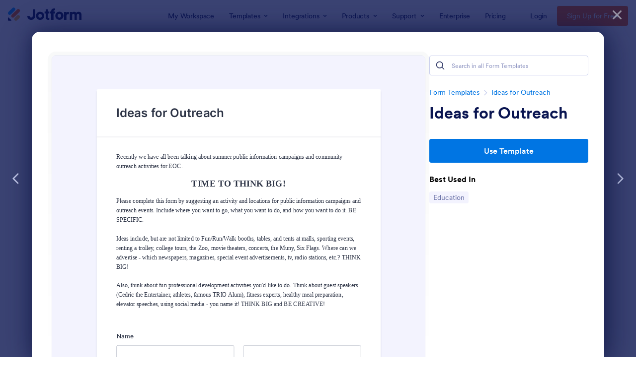

--- FILE ---
content_type: text/html; charset=UTF-8
request_url: https://www.jotform.com/form-templates/preview/210806904460047/classic&nofs&disableSmartEmbed=1
body_size: 8750
content:
<html style="overflow: hidden; scroll-behavior: smooth;" class="supernova" lang="en"><style type="text/css">body{
position:relative;
scroll-behavior: smooth;
opacity: 1 !important; /* some templates were hidden after window.load: https://www.jotform.com/form-templates/preview/240162793309053/classic&nofs */
margin: 0 !important;
padding: 16px !important;
}
body, html {
touch-action: auto
}
.jfCardForm .jfProgress {
bottom: 20px !important;
}
.jfCardForm .jfForm-backgroundOverlay,
.jfCardForm .jfForm-backgroundUnderlay {
height: 100%;
}
#CookieBanner,
.jfForm-fullscreen,
.jfQuestion-fullscreen,
.formFooter-wrapper,
.formFooter,
.error-navigation-container {
display: none !important;
}
.sr-only { position: absolute; width: 1px; height: 1px; padding: 0; margin: -1px; overflow: hidden; clip: rect(0, 0, 0, 0); border: 0; }
.jf-branding{display:none !important;}
.header-large h2.form-header {
font-size: 2em !important;
}
@media screen and (max-width: 768px) {
.form-all {
margin-top: 0 !important;
margin-bottom: 0 !important;
}
form {
margin: 0 !important;
}
}
/* product list bug fix */
@media screen and (max-width: 480px), screen and (max-device-width: 768px) and (orientation: portrait), screen and (max-device-width: 415px) and (orientation: landscape) {
.form-line[data-payment="true"] div[data-wrapper-react="true"] {
align-items: flex-start !important;
}
}
/* <END> product list bug fix */</style><head><meta name="viewport" content="width=device-width, initial-scale=1.0, maximum-scale=2.0, user-scalable=1"><meta name="googlebot" content="noindex,indexifembedded" /><meta name="robots" content="noindex,follow" /><link rel="alternate" type="application/json+oembed" href="https://www.jotform.com/oembed/?format=json&url=https%3A%2F%2Fform.jotform.com%2F210806904460047" title="oEmbed Form"><link rel="alternate" type="text/xml+oembed" href="https://www.jotform.com/oembed/?format=xml&url=https%3A%2F%2Fform.jotform.com%2F210806904460047" title="oEmbed Form"><link rel="shortcut icon" href="https://cdn.jotfor.ms/assets/img/favicons/favicon-2021-light%402x.png"><link rel="apple-touch-icon" href="https://cdn.jotfor.ms/assets/img/favicons/favicon-2021-light%402x.png"><title>Ideas for Outreach</title><link type="text/css" rel="stylesheet" href="https://cdn.jotfor.ms/stylebuilder/static/form-common.css?v=bfad20d
"/><style type="text/css">@media print{*{-webkit-print-color-adjust: exact !important;color-adjust: exact !important;}.form-section{display:inline!important}.form-pagebreak{display:none!important}.form-section-closed{height:auto!important}.page-section{position:initial!important}}</style><link type="text/css" rel="stylesheet" href="https://cdn.jotfor.ms/themes/CSS/5e6b428acc8c4e222d1beb91.css?v=3.3.68127"/><link type="text/css" rel="stylesheet" href="https://cdn.jotfor.ms/s/static/b29cf4f7f8d/css/styles/payment/payment_styles.css?3.3.68127" /><link type="text/css" rel="stylesheet" href="https://cdn.jotfor.ms/s/static/b29cf4f7f8d/css/styles/payment/payment_feature.css?3.3.68127" /><style type="text/css">body{ scroll-behavior: smooth; } body, html { touch-action: auto } .jfCardForm { overflow: hidden;} .jfCardForm .jfProgress { bottom: 20px !important; } .jfCardForm .jfForm-backgroundOverlay, .jfCardForm .jfForm-backgroundUnderlay { height: 100%; } .sr-only { position: absolute; width: 1px; height: 1px; padding: 0; margin: -1px; overflow: hidden; clip: rect(0, 0, 0, 0); border: 0; } html { -webkit-overflow-scrolling: touch; overflow: scroll; }body { height: 100%; overflow: scroll; }.form-line-error.donation_cont.form-validation-error, .form-line-error[data-type="control_paymentmethods"] {background: transparent !important;}.form-line-error.donation_cont .form-error-message, [data-type="control_paymentmethods"] .form-error-message {display:none;}.product-container-wrapper .form-sub-label-container{position:relative;}.product-container-wrapper .donation_currency {position: absolute;width: 46px;text-align: right;right: 10px !important;top: 10px;}.form-line-error.donation_cont.form-validation-error .form-radio+label:before, [data-type="control_paymentmethods"] .form-radio+label:before{border-color: rgba(195, 202, 216, 0.75) !important; box-shadow: none !important}</style><script type="text/javascript">document.addEventListener("DOMContentLoaded", function(test){
var user = {"username":"guest_687845b82a81d7db","name":null,"email":null,"website":null,"time_zone":null,"account_type":{"name":"GUEST","currency":"USD","limits":{"submissions":10,"overSubmissions":10,"sslSubmissions":10,"payments":1,"uploads":104857600,"tickets":0,"subusers":0,"api-daily-limit":100,"views":1000,"formCount":5,"hipaaCompliance":false,"emails":{"reminderEmailBlocks":1},"fieldPerForm":100,"totalSubmissions":500,"signedDocuments":1,"elementPerWorkflow":100,"aiAgents":5,"aiConversations":10,"aiSessions":1000,"aiPhoneCall":600,"aiKnowledgeBase":30000,"aiAgentSms":1},"prices":{"monthly":0,"yearly":0,"biyearly":0},"plimusIDs":{"monthly":0,"yearly":0,"biyearly":0},"planType":"2022","currentPlanType":"2022","isVisible":false},"status":null,"created_at":null,"updated_at":null,"region":null,"is_verified":null,"allowMyApps":true,"allowStoreBuilder":true,"allowSign":true,"allowSignPublicLinkV2":true,"conditionEngineBetaUser":false,"isNewValidation":false,"singleSubmissionViewBetaUser":false,"newInsertUpdateDataBetaUser":false,"isBackendFieldValidationEnabled":false,"isInputTableBetaUserEnabled":true,"submissionQViewerBetaUser":false,"isAppsLaunched":true,"allowInboxSubThread":false,"allowNewThankYouPage":false,"allowDigest":false,"allowAutoDeleteSubmissions":false,"isAppSubdomainAllowed":true,"branding21":"1","allowWorkflowFeatures":true,"allowAllSubmissions":false,"reactivationAnnouncement":false,"allowPageBuilder":false,"allowAcademy":true,"allowDonationBox":true,"allowNewCondition":false,"allowMixedListing":true,"headerShowUpgrade":false,"allowWorkflowV2":true,"workflowAIActionEnabled":false,"workflowTestRunEnabled":false,"isDefaultToolPromptEnable":false,"isPortalUserManagementBetaUserEnabled":true,"allowAIAgentFormFiller":true,"aiAgentBetaUser":true,"AIAgentBetaAccepted":"1","aiAgentReleased":true,"aiFormBuilderBetaUserAgreement":"1","allowPaymentReusableForEnterprise":false,"aiSupportAgentEnabled":true,"isNewFolderStructureAvailable":false,"isTeamLabelsEnabledUser":false,"canCreateAIFormTemplate":false,"isNewFormTransferEnabled":true,"allowAIFormDesigner":false,"isAISmartPDFAllowed":false,"isUseFormCreationAnimations":true,"isSmartPDFFormViewSelectionAllowed":false,"isAllowCreateDocumentWithAI":false,"salesforceAIAgentBetaUser":false,"isAIProductsBetaAgreementAccepted":false,"isAISubmissionDocumentUser":"1","teamsBetaUser":"0","allowEncryptionV2":true,"isFormBuilderNewShare":false,"ofacUser":false,"isSupportersAllowedToLoginOptionEnabled":true,"isNewSMTPFlowEnabled":true,"showNewBadgesForWorkflow":false,"limitEstimation":null,"notifications":[],"forceHipaaModal":false,"identifier":"fa2fe52015bfd8cd4f0e7e1231ab26e8","is2FAActive":false,"is2FAEnabled":false}
var userCreationDate = (user && user.created_at !== null) ? new Date(user.created_at) : null;
var signReleaseDate = new Date("2022-10-04");
var isGuestUser = !user || user.account_type.name === "GUEST";
var showSignWatermark = isGuestUser || userCreationDate.getTime() >= signReleaseDate.getTime();
// Mock _paypalCompleteJS as a constructor
window._paypalCompleteJS = function () {
this.initialization = function () {};
};
if (showSignWatermark) {
var signatureFields = document.querySelectorAll('[data-type="control_signature"]');
signatureFields.forEach(function(signatureField){
var inputArea = signatureField.querySelector(".signature-wrapper");
if (inputArea !== null) {
inputArea.style.position = "relative";
var div = document.createElement("div");
div.style = "position: absolute; bottom: 6px; right: 10px; font-size: 10px; font-family: Inter, sans-serif; pointer-events: none;";
var powerText = document.createElement("div");
powerText.innerText = "Powered by ";
var signSpan = document.createElement("span");
signSpan.style = "color: rgb(123, 182, 15); font-weight: 700;";
signSpan.innerText = "Jotform Sign";
powerText.appendChild(signSpan);
div.appendChild(powerText);
inputArea.appendChild(div);
}
});
}
if (document.querySelector("div.form-all") !== null){
var formOffset = window.getComputedStyle(document.querySelector("div.form-all"), ":before").getPropertyValue("top");
if(parseInt(formOffset.replace("px", "")) < 0){
document.querySelector("div.form-all").style.cssText = "margin-top:0 !important";
// document.querySelector("div.form-all").style.top = ( -1 * parseInt(formOffset.replace("px", "")) + "px");
document.querySelector("div.form-all").style.marginBottom = (-1 * parseInt(formOffset.replace("px", "")) + "px");
}
}
}, false);setInterval(function(){if (document.querySelectorAll("iframe").length) { document.querySelectorAll("iframe").forEach(function(embed, index){ embed.title = "Form Embed - " + (++index); }); } var form = document.querySelectorAll("form.jotform-form"); if(typeof form !== "undefined" && form && form.length){ form[0].setAttribute("action", "/form-templates/preview/thank-you/classic?"); form[0].setAttribute("method", "post"); } }, 1000); var _extScriptSources = '["https:\/\/cdn.jotfor.ms\/s\/static\/b29cf4f7f8d\/static\/prototype.forms.js","https:\/\/cdn.jotfor.ms\/s\/static\/b29cf4f7f8d\/static\/jotform.forms.js","https:\/\/cdn.jotfor.ms\/s\/static\/b29cf4f7f8d\/js\/vendor\/smoothscroll.min.js","https:\/\/cdn.jotfor.ms\/s\/static\/b29cf4f7f8d\/js\/errorNavigation.js"]'; function loadInlineScripts(){	JotForm.newDefaultTheme = true;
JotForm.extendsNewTheme = false;
// {GPT_APP_SCRIPT}
JotForm.singleProduct = false;
JotForm.newPaymentUIForNewCreatedForms = true;
JotForm.texts = {"confirmEmail":"E-mail does not match","pleaseWait":"Please wait...","validateEmail":"You need to validate this e-mail","confirmClearForm":"Are you sure you want to clear the form","lessThan":"Your score should be less than or equal to","incompleteFields":"There are incomplete required fields. Please complete them.","required":"This field is required.","requireOne":"At least one field required.","requireEveryRow":"Every row is required.","requireEveryCell":"Every cell is required.","email":"Enter a valid e-mail address","alphabetic":"This field can only contain letters","numeric":"This field can only contain numeric values","alphanumeric":"This field can only contain letters and numbers.","cyrillic":"This field can only contain cyrillic characters","url":"This field can only contain a valid URL","currency":"This field can only contain currency values.","fillMask":"Field value must fill mask.","uploadExtensions":"You can only upload following files:","noUploadExtensions":"File has no extension file type (e.g. .txt, .png, .jpeg)","uploadFilesize":"File size cannot be bigger than:","uploadFilesizemin":"File size cannot be smaller than:","gradingScoreError":"Score total should only be less than or equal to","inputCarretErrorA":"Input should not be less than the minimum value:","inputCarretErrorB":"Input should not be greater than the maximum value:","maxDigitsError":"The maximum digits allowed is","minCharactersError":"The number of characters should not be less than the minimum value:","maxCharactersError":"The number of characters should not be more than the maximum value:","freeEmailError":"Free email accounts are not allowed","minSelectionsError":"The minimum required number of selections is ","maxSelectionsError":"The maximum number of selections allowed is ","pastDatesDisallowed":"Date must not be in the past.","dateLimited":"This date is unavailable.","dateInvalid":"This date is not valid. The date format is {format}","dateInvalidSeparate":"This date is not valid. Enter a valid {element}.","ageVerificationError":"You must be older than {minAge} years old to submit this form.","multipleFileUploads_typeError":"{file} has invalid extension. Only {extensions} are allowed.","multipleFileUploads_sizeError":"{file} is too large, maximum file size is {sizeLimit}.","multipleFileUploads_minSizeError":"{file} is too small, minimum file size is {minSizeLimit}.","multipleFileUploads_emptyError":"{file} is empty, please select files again without it.","multipleFileUploads_uploadFailed":"File upload failed, please remove it and upload the file again.","multipleFileUploads_onLeave":"The files are being uploaded, if you leave now the upload will be cancelled.","multipleFileUploads_fileLimitError":"Only {fileLimit} file uploads allowed.","dragAndDropFilesHere_infoMessage":"Drag and drop files here","chooseAFile_infoMessage":"Choose a file","maxFileSize_infoMessage":"Max. file size","generalError":"There are errors on the form. Please fix them before continuing.","generalPageError":"There are errors on this page. Please fix them before continuing.","wordLimitError":"Too many words. The limit is","wordMinLimitError":"Too few words. The minimum is","characterLimitError":"Too many Characters. The limit is","characterMinLimitError":"Too few characters. The minimum is","ccInvalidNumber":"Credit Card Number is invalid.","ccInvalidCVC":"CVC number is invalid.","ccInvalidExpireDate":"Expire date is invalid.","ccInvalidExpireMonth":"Expiration month is invalid.","ccInvalidExpireYear":"Expiration year is invalid.","ccMissingDetails":"Please fill up the credit card details.","ccMissingProduct":"Please select at least one product.","ccMissingDonation":"Please enter numeric values for donation amount.","disallowDecimals":"Please enter a whole number.","restrictedDomain":"This domain is not allowed","ccDonationMinLimitError":"Minimum amount is {minAmount} {currency}","requiredLegend":"All fields marked with * are required and must be filled.","geoPermissionTitle":"Permission Denied","geoPermissionDesc":"Check your browser's privacy settings.","geoNotAvailableTitle":"Position Unavailable","geoNotAvailableDesc":"Location provider not available. Please enter the address manually.","geoTimeoutTitle":"Timeout","geoTimeoutDesc":"Please check your internet connection and try again.","selectedTime":"Selected Time","formerSelectedTime":"Former Time","cancelAppointment":"Cancel Appointment","cancelSelection":"Cancel Selection","confirmSelection":"Confirm Selection","noSlotsAvailable":"No slots available","slotUnavailable":"{time} on {date} has been selected is unavailable. Please select another slot.","multipleError":"There are {count} errors on this page. Please correct them before moving on.","oneError":"There is {count} error on this page. Please correct it before moving on.","doneMessage":"Well done! All errors are fixed.","invalidTime":"Enter a valid time","doneButton":"Done","reviewSubmitText":"Review and Submit","nextButtonText":"Next","prevButtonText":"Previous","seeErrorsButton":"See Errors","notEnoughStock":"Not enough stock for the current selection","notEnoughStock_remainedItems":"Not enough stock for the current selection ({count} items left)","soldOut":"Sold Out","justSoldOut":"Just Sold Out","selectionSoldOut":"Selection Sold Out","subProductItemsLeft":"({count} items left)","startButtonText":"START","submitButtonText":"Submit","submissionLimit":"Sorry! Only one entry is allowed. <br> Multiple submissions are disabled for this form.","reviewBackText":"Back to Form","seeAllText":"See All","progressMiddleText":"of","fieldError":"field has an error.","error":"Error"};
JotForm.newPaymentUI = true;
JotForm.activeRedirect = "thanktext";
JotForm.uploadServerURL = "https://upload.jotform.com/upload";
JotForm.setConditions([{"action":[{"id":"action_1616449667762","visibility":"Show","isError":false,"field":"9"}],"id":"1616449680347","index":"0","link":"Any","priority":"0","terms":[{"id":"term_1616449667762","field":"5","operator":"equals","value":"Outside","isError":false}],"type":"field"}]);	JotForm.clearFieldOnHide="disable";
JotForm.submitError="jumpToFirstError";
JotForm.init(function(){
/*INIT-START*/
if (window.JotForm && JotForm.accessible) $('input_8').setAttribute('tabindex',0);
if (window.JotForm && JotForm.accessible) $('input_9').setAttribute('tabindex',0);
if (window.JotForm && JotForm.accessible) $('input_4').setAttribute('tabindex',0);
JotForm.setCustomHint( 'input_4', 'Type here...' );
if (window.JotForm && JotForm.accessible) $('input_11').setAttribute('tabindex',0);
JotForm.setCustomHint( 'input_11', 'Type here...' );
if (window.JotForm && JotForm.accessible) $('input_7').setAttribute('tabindex',0);
JotForm.alterTexts(undefined);
/*INIT-END*/
});
setTimeout(function() {
JotForm.paymentExtrasOnTheFly([null,{"name":"ideasFor","qid":"1","text":"Ideas for Outreach","type":"control_head"},{"name":"submit2","qid":"2","text":"Submit","type":"control_button"},{"description":"","name":"name","qid":"3","text":"Name","type":"control_fullname"},{"description":"","mde":"No","name":"describeWhat","qid":"4","subLabel":"","text":"Describe what you want to do, where you want to do it and how. Please be specific","type":"control_textarea","wysiwyg":"Disable"},{"description":"","name":"willYour5","qid":"5","subLabel":"","text":"Will your activity be virtual or outdoors?","type":"control_dropdown"},null,{"description":"","name":"describeOr","qid":"7","subLabel":"","text":"Describe or list the materials to be used","type":"control_textbox"},{"description":"","name":"workshopTopic","qid":"8","subLabel":"","text":"Workshop topic","type":"control_textbox"},{"description":"","name":"locationOf9","qid":"9","subLabel":"","text":"Location of workshop ","type":"control_textbox"},{"name":"input10","qid":"10","text":"Recently we have all been talking about summer public information campaigns and community outreach activities for EOC.\nTIME TO THINK BIG!\nPlease complete this form by suggesting an activity and locations for public information campaigns and outreach events. Include where you want to go, what you want to do, and how you want to do it. BE SPECIFIC. Ideas include, but are not limited to Fun\u002FRun\u002FWalk booths, tables, and tents at malls, sporting events, renting a trolley, college tours, the Zoo, movie theaters, concerts, the Muny, Six Flags. Where can we advertise - which newspapers, magazines, special event advertisements, tv, radio stations, etc.? THINK BIG! Also, think about fun professional development activities you'd like to do. Think about guest speakers (Cedric the Entertainer, athletes, famous TRIO Alum), fitness experts, healthy meal preparation, elevator speeches, using social media - you name it! THINK BIG and BE CREATIVE!","type":"control_text"},{"description":"","mde":"No","name":"whereDo","qid":"11","subLabel":"","text":"Where do you suggest this activity be advertised or marketed?","type":"control_textarea","wysiwyg":"Disable"}]);}, 20);
var all_spc = document.querySelectorAll("form[id='210806904460047'] .si" + "mple" + "_spc");
for (var i = 0; i < all_spc.length; i++)
{
all_spc[i].value = "210806904460047-210806904460047";
}
}</script></head><body style="overflow-x:hidden;"><form class="jotform-form" onsubmit="return typeof testSubmitFunction !== 'undefined' && testSubmitFunction();" action="/form-templates/preview/thank-you/classic" method="post" name="form_210806904460047" id="210806904460047" accept-charset="utf-8" autocomplete="on"><input type="hidden" name="formID" value="210806904460047" /><input type="hidden" id="JWTContainer" value="" /><input type="hidden" id="cardinalOrderNumber" value="" /><input type="hidden" id="jsExecutionTracker" name="jsExecutionTracker" value="build-date-1768717290403" /><input type="hidden" id="submitSource" name="submitSource" value="unknown" /><input type="hidden" id="submitDate" name="submitDate" value="undefined" /><input type="hidden" id="buildDate" name="buildDate" value="1768717290403" /><input type="hidden" name="uploadServerUrl" value="https://upload.jotform.com/upload" /><div role="main" class="form-all"><ul class="form-section page-section" role="presentation"><li id="cid_1" class="form-input-wide" data-type="control_head"><div class="form-header-group header-large"><div class="header-text httal htvam"><h1 id="header_1" class="form-header" data-component="header" data-heading=\"h1\">Ideas for Outreach</h1></div></div></li><li class="form-line" data-type="control_text" id="id_10"><div id="cid_10" class="form-input-wide" data-layout="full"><div id="text_10" class="form-html" data-component="text" tabindex="-1"><p><span style="font-family: times new roman, times, serif; font-size: 12pt;">Recently we have all been talking about summer public information campaigns and community outreach activities for EOC.</span></p><p style="text-align: center;"><span style="font-size: 18pt; font-family: times new roman, times, serif;"><strong>TIME TO THINK BIG!</strong></span></p><p style="text-align: left;"><span style="font-family: times new roman, times, serif; font-size: 12pt;">Please complete this form by suggesting an activity and locations for public information campaigns and outreach events. Include where you want to go, what you want to do, and how you want to do it. BE SPECIFIC. </span><br /> <br /><span style="font-family: times new roman, times, serif; font-size: 12pt;">Ideas include, but are not limited to Fun/Run/Walk booths, tables, and tents at malls, sporting events, renting a trolley, college tours, the Zoo, movie theaters, concerts, the Muny, Six Flags. Where can we advertise - which newspapers, magazines, special event advertisements, tv, radio stations, etc.? THINK BIG!</span><br /> <br /><span style="font-family: times new roman, times, serif; font-size: 12pt;">Also, think about fun professional development activities you'd like to do. Think about guest speakers (Cedric the Entertainer, athletes, famous TRIO Alum), fitness experts, healthy meal preparation, elevator speeches, using social media - you name it! THINK BIG and BE CREATIVE!</span></p></div></div></li><li class="form-line" data-type="control_fullname" id="id_3"><label class="form-label form-label-top form-label-auto" id="label_3" for="first_3" aria-hidden="false"> Name </label><div id="cid_3" class="form-input-wide" data-layout="full"><div data-wrapper-react="true"><span class="form-sub-label-container" style="vertical-align:top" data-input-type="first"><input type="text" id="first_3" name="q3_name[first]" class="form-textbox" data-defaultvalue="" autoComplete="section-input_3 given-name" size="10" data-component="first" aria-labelledby="label_3 sublabel_3_first" value="" /><label class="form-sub-label" for="first_3" id="sublabel_3_first" style="min-height:13px">First Name</label></span><span class="form-sub-label-container" style="vertical-align:top" data-input-type="last"><input type="text" id="last_3" name="q3_name[last]" class="form-textbox" data-defaultvalue="" autoComplete="section-input_3 family-name" size="15" data-component="last" aria-labelledby="label_3 sublabel_3_last" value="" /><label class="form-sub-label" for="last_3" id="sublabel_3_last" style="min-height:13px">Last Name</label></span></div></div></li><li class="form-line" data-type="control_dropdown" id="id_5"><label class="form-label form-label-top form-label-auto" id="label_5" for="input_5" aria-hidden="false"> Will your activity be virtual or outdoors? </label><div id="cid_5" class="form-input-wide" data-layout="half"> <select class="form-dropdown" id="input_5" name="q5_willYour5" style="width:310px" data-component="dropdown" aria-label="Will your activity be virtual or outdoors?"><option value="">Please Select</option><option value="Outside">Outside</option><option value="Inside">Inside</option></select> </div></li><li class="form-line" data-type="control_textbox" id="id_8"><label class="form-label form-label-top form-label-auto" id="label_8" for="input_8" aria-hidden="false"> Workshop topic </label><div id="cid_8" class="form-input-wide" data-layout="half"> <input type="text" id="input_8" name="q8_workshopTopic" data-type="input-textbox" class="form-textbox" data-defaultvalue="" style="width:310px" size="310" data-component="textbox" aria-labelledby="label_8" value="" /> </div></li><li class="form-line always-hidden form-field-hidden" style="display:none;" data-type="control_textbox" id="id_9"><label class="form-label form-label-top form-label-auto" id="label_9" for="input_9" aria-hidden="false"> Location of workshop </label><div id="cid_9" class="form-input-wide always-hidden" data-layout="half"> <input type="text" id="input_9" name="q9_locationOf9" data-type="input-textbox" class="form-textbox" data-defaultvalue="" style="width:310px" size="310" data-component="textbox" aria-labelledby="label_9" value="" /> </div></li><li class="form-line" data-type="control_textarea" id="id_4"><label class="form-label form-label-top form-label-auto" id="label_4" for="input_4" aria-hidden="false"> Describe what you want to do, where you want to do it and how. Please be specific </label><div id="cid_4" class="form-input-wide" data-layout="full"> <textarea id="input_4" class="form-textarea" name="q4_describeWhat" style="width:648px;height:163px" data-component="textarea" aria-labelledby="label_4"></textarea> </div></li><li class="form-line" data-type="control_textarea" id="id_11"><label class="form-label form-label-top form-label-auto" id="label_11" for="input_11" aria-hidden="false"> Where do you suggest this activity be advertised or marketed? </label><div id="cid_11" class="form-input-wide" data-layout="full"> <textarea id="input_11" class="form-textarea" name="q11_whereDo" style="width:648px;height:163px" data-component="textarea" aria-labelledby="label_11"></textarea> </div></li><li class="form-line" data-type="control_textbox" id="id_7"><label class="form-label form-label-top form-label-auto" id="label_7" for="input_7" aria-hidden="false"> Describe or list the materials to be used </label><div id="cid_7" class="form-input-wide" data-layout="half"> <input type="text" id="input_7" name="q7_describeOr" data-type="input-textbox" class="form-textbox" data-defaultvalue="" style="width:310px" size="310" data-component="textbox" aria-labelledby="label_7" value="" /> </div></li><li class="form-line" data-type="control_button" id="id_2"><div id="cid_2" class="form-input-wide" data-layout="full"><div data-align="auto" class="form-buttons-wrapper form-buttons-auto jsTest-button-wrapperField"><button id="input_2" type="submit" class="form-submit-button submit-button jf-form-buttons jsTest-submitField legacy-submit" data-component="button" data-content="">Submit</button></div></div></li><li style="display:none">Should be Empty: <input type="text" name="website" value="" type="hidden" /></li></ul></div><input type="hidden" class="simple_spc" id="simple_spc" name="simple_spc" value="210806904460047" /></form></body><script type="text/javascript">document.addEventListener("DOMContentLoaded", function(event) {
//remove form branding
if (typeof window.brandingFooter === 'object' && window.brandingFooter !== null) {
if (typeof window.brandingFooter.init === 'function') {
window.brandingFooter.init = function() {
return null;
};
}
for (const key in window.brandingFooter) {
if (typeof window.brandingFooter[key] === 'function') {
window.brandingFooter[key] = function() {
return null;
};
}
}
} else if (typeof window.brandingFooter === 'function') {
window.brandingFooter = function() {
return null;
};
}
//END remove form branding
var loaderRemoved = false;
try {
if (typeof window.top.Commons !== "undefined") {
window.top.Commons.showHideFormLoaderIndicators(true);
loaderRemoved = true;
}
} catch {
// Cannot access to window.top on the salesforce platform becouse of cross-origin
}
try {
if (!loaderRemoved && typeof window.parent.Embed !== "undefined") {
window.parent.Embed.hideFormLoaderIndicators();
loaderRemoved = true;
} else if (!loaderRemoved) {
var loaders = Array.from((window.parent.document || document).querySelectorAll("div.template-loader"));
loaders.forEach(function(loader) {
loader.style.display = "none";
});
if (typeof window.parent.loadJSFiles !== "undefined" ) {
console.log('window.parent.loadJSFiles called!');
window.parent.loadJSFiles();
}
}
} catch(e) {
// Cannot access to window.top on the becouse of cross-origin
}
});
var jfServerInterval = setInterval(function () {
if (typeof window.JotForm !== "undefined") {
JotForm.server = window.location.origin + "/server.php";
JotForm.getServerURL = function() {
JotForm.server = window.location.origin + "/server.php";
}
window.clearInterval(jfServerInterval);
}
}, 100);
let previewContainer = document.querySelector("body");
function loadJSFiles() {
if (!window.isExtScriptSourcesLoaded) {
var sources = JSON.parse(window._extScriptSources);
if (sources && sources.length) {
loadScriptSequentially(sources, 0).then(() => {
loadInlineScripts();
});
} else {
loadInlineScripts();
}
window.isExtScriptSourcesLoaded = true;
}
}
function loadScriptSequentially(sources, index) {
return new Promise((resolve, reject) => {
if (index >= sources.length) {
setTimeout(() => {
window.document.dispatchEvent(new Event("DOMContentLoaded", {
bubbles: true,
cancelable: true
}));
}, 300);
resolve();
return;
}
let script = document.createElement('script');
script.src = sources[index];
script.onload = () => {
if (sources[index].includes('sortingProducts.js')) {
setTimeout(() => {
initSortingProductsLoad();
}, 600);
}
loadScriptSequentially(sources, index + 1).then(resolve).catch(reject);
};
script.onerror = reject;
document.getElementsByTagName('head')[0].appendChild(script);
});
}
function loadAppDirectoryAssets() {
try {
if (typeof window.parent.wlaSourceList == "undefined") {
return;
}
window.parent.wlaSourceList.push({type: 'JS', url: "https://cdn.jotfor.ms/landings/assets/js/form-templates/min/core-min.js?v=1768577322"});
window.parent.wlaSourceList.push({type: 'JS', url: "https://cdn.jotfor.ms/s/umd/00294e3ed83/for-actions.js?v=1768577322"});
if (typeof window.parent.loadAfter !== "function") {
return;
}
window.parent.loadAfter(window.parent.wlaSourceList);
} catch {
// Cannot access to window.top on the becouse of cross-origin
}
}
if(('ontouchstart' in window) || (navigator.maxTouchPoints > 0) || (navigator.msMaxTouchPoints > 0)) {
previewContainer.addEventListener("touchstart", function _listener(event) {
const cookieBanner = document.querySelector('#CookieBanner');
if (cookieBanner && cookieBanner.contains(event.target)) {
console.log('TemplatesPreview :: touchstart on cookiebot wrapper');
return;
}
previewContainer.removeEventListener("touchstart", _listener, true);
loadJSFiles();
loadAppDirectoryAssets();
}, true);
}
previewContainer.addEventListener("mouseenter", function _listener( event ) {
previewContainer.removeEventListener("mouseenter", _listener, true);
loadJSFiles();
loadAppDirectoryAssets();
}, true);</script></html>

--- FILE ---
content_type: text/javascript; charset=utf-8
request_url: https://cdn.jotfor.ms/s/headerapp/5fdb6131c5b/static/js/index.b4ce71a9.js
body_size: 180252
content:
!function(){var e,t,n,r,a,o={51550:function(e,t,n){let{window:r}=n.g;e.exports={academy:{sentry:{enable:!0,dsn:"https://e21856d505644c643840103d8dbd250c@o61806.ingest.sentry.io/4506626385641472",name:"jotform-academy"}},checkout:{sentry:{enable:!0,dsn:"https://ca58c76e1157458f941020590eab787c@o61806.ingest.sentry.io/4505396476641280",name:"checkout"},fullStory:{enable:!0,jfCheckout_bool:!0}},"data-dashboards":{sentry:{enable:!0,dsn:"https://64a93c3dc440e48a9118dc2c169351ef@o61806.ingest.us.sentry.io/4507407451160576",name:"data-dashboards"}},"enterprise-management-panel":{sentry:{enable:!0,dsn:"https://5f6d2ccafb45fc479eaf94a42a51f7c4@o61806.ingest.us.sentry.io/4508218179649536",name:"enterprise-management-panel"}},"email-builder":{sentry:{enable:!0,dsn:"https://6625f7b197c65a4d8e49bc8e7641c8c2@o61806.ingest.us.sentry.io/4507407576465408",name:"email-builder"}},"email-details":{sentry:{enable:!0,dsn:"https://e0a74287bf15c46b981ddad77de5d7d7@o61806.ingest.sentry.io/4505822059823104",name:"email-details"},fullStory:{enable:!1}},"form-builder":{sentry:{enable:!0,dsn:"https://7b39e767f39941dd89d9361cf50382dd@o61806.ingest.sentry.io/132624",name:"jotform-40"}},inbox:{sentry:{enable:!0,dsn:"https://f5fc3cd88f0744df9e3c8a263cd00db1@o61806.ingest.sentry.io/1353659",name:"inbox"},fullStory:{enable:r?.isFullStoryEnabled}},"interview-management":{sentry:{enable:!0,dsn:"https://f875f9d7646f4149a6bfff821534e23b@o61806.ingest.sentry.io/4504971807162368"}},listings:{sentry:{enable:!0,dsn:"https://2c715cb8ed4745c383ff6830ca885807@o61806.ingest.sentry.io/5975209",name:"listings"},fullStory:{enable:r?.isFullStoryEnabled}},myaccount:{sentry:{enable:!0,dsn:"https://4048665e726d45eba296f250ad4d09bb@o61806.ingest.sentry.io/6396369",name:"myaccountv4"},fullStory:{enable:r?.fullstoryEnabled,usesMyAccountV4_bool:!0}},"page-builder":{sentry:{enable:!0,dsn:"https://727c1f481e28485a97e8a4ddae1bdaab@o61806.ingest.sentry.io/6179928",name:"landing-builder"}},"pdf-editor":{sentry:{enable:r?.location.href.indexOf("download")<0,dsn:"https://10dcd48960b74f9e84c93bee96ee2c9e@o61806.ingest.sentry.io/1234288",name:"pdf-designer"},fullStory:{enable:r?.isFullStoryEnabled}},portal:{sentry:{enable:!0,dsn:"https://36d29a013f8a4bd7adfe310f5fe4d75a@o61806.ingest.sentry.io/5223511",name:"app-builder"},fullStory:{enable:r?.fullStoryActiveForPortal}},apps:{sentry:{enable:!0,dsn:"https://ce88a543e07a3ac08d4081667c8266a3@o61806.ingest.sentry.io/4508375789469697",name:"apps"}},"refund-request":{sentry:{enable:!0,dsn:"https://c2bf244d1db8d74e25fafaf1b8f70747@o61806.ingest.sentry.io/4505786346110976",name:"refund-request"},fullStory:{enable:!0}},sheets:{sentry:{enable:!0,...r?.isReport?{dsn:"https://d69c7dc71f6243c19aa8f1466c32ab5c@o61806.ingest.sentry.io/5352078",name:"reports"}:r?.isBoards?{dsn:"https://983ae60052ddc6cf8a60dca2bfaa3b8c@o61806.ingest.sentry.io/4507571577749504",name:"boards"}:r?.isConversations?{dsn:"https://edbf2507da3923feb707b12ec22adbbb@o61806.ingest.sentry.io/4508327118635008",name:"conversations"}:{dsn:"https://23de99eacf6c4a068ba11e1a39556e6a@o61806.ingest.sentry.io/1211430",name:"spreadsheets"}}},sign:{sentry:{enable:!0,dsn:"https://9b0abbc9280c47c683b8a9067f61e88e@o61806.ingest.sentry.io/5680940",name:"sign"},fullStory:{enable:r?.fsEnabled}},"sign-filler":{sentry:{enable:!0,dsn:"https://1e23807c9020c755e635a09392e97b22@o61806.ingest.us.sentry.io/4507339316985856",name:"sign-filler"},fullStory:{enable:(()=>{try{return r?.parent?.fsEnabled}catch(e){return!1}})()}},"subscription-dashboard":{sentry:{enable:!0,dsn:"https://75f5c88aeffd4f54964275c0fba96d59@o61806.ingest.sentry.io/6190171",name:"subscription-dashboard"}},workflow:{sentry:{enable:!0,dsn:"https://15571fc5437e4368b4e2ed0e32c6d93f@o61806.ingest.sentry.io/5261296",name:"workflow"},fullStory:{enable:!1}},"ai-agent":{sentry:{enable:!0,dsn:"https://9595e22b6185cd8e2ff3ea2fc28cc68f@o61806.ingest.us.sentry.io/4507502561001472",name:"ai-agent",sampleRate:.1}},"ai-agent-builder":{sentry:{enable:!0,dsn:"https://59098a0cef7524a00cbc88db5b10e2f5@o61806.ingest.us.sentry.io/4507883422875648",name:"agent-builder",sampleRate:.1},fullStory:{enable:r?.fsEnabled}},form:{sentry:{enable:!0,dsn:"https://fc3f70667fb1400caf8c27ed635bd4e1@o61806.ingest.us.sentry.io/4142374"},fullStory:{enable:!1}},noupe:{sentry:{enable:!0,dsn:"https://f32f62287ce4c5cf837bc37df348bb29@o61806.ingest.us.sentry.io/4509512392507392",name:"noupe"},fullStory:{enable:!0}},"shopify-app":{sentry:{enable:!0,dsn:"https://49ba7125b6397296798585c38b2ddb12@o61806.ingest.us.sentry.io/4509631590563840",name:"shopify-agent-app"},fullStory:{enable:!0}},autopilot:{sentry:{enable:!0,dsn:"https://17f3183fadf213039ebc31a28fc2fca2@o61806.ingest.us.sentry.io/4510600705998848",name:"autopilot"},fullStory:{enable:!0}}}},37369:function(e,t,n){"use strict";var r,a,o,i,l,s,c,d,u,m,p,f,g,h,b,_,y,E,v,O,A,S,C,w,x,N,T,j,R,I,L,P,M,k,D,F,B,U,V,H,z,Y,G,q,W,$,J,Z,K,X,Q,ee,et,en,er,ea,eo,ei,el,es,ec,ed,eu,em,ep,ef,eg,eh,eb,e_,ey,eE,ev,eO,eA,eS,eC,ew,ex,eN,eT,ej,eR,eI,eL,eP,eM,ek,eD,eF,eB,eU,eV,eH,ez,eY,eG,eq,eW,e$,eJ,eZ,eK,eX,eQ,e0,e1,e2,e4,e3,e5,e6,e9,e8,e7,te,tt,tn,tr,ta,to,ti,tl,ts,tc,td,tu,tm,tp,tf,tg,th,tb,t_,ty,tE,tv,tO,tA,tS,tC,tw,tx,tN,tT,tj,tR,tI,tL,tP,tM=n(37490),tk=n(53058);n.p=`${(0,tk.OX)()}/`;var tD=n(67955),tF=n(28861);let tB=new tD.f("/",{interceptorConfig:{teamID:n.g.teamID,customResponseInterceptors:[tF.l.requestManagerResponseNormalizer],cacheTTL:0}}),tU=null;"DEVELOPMENT"!==(0,tk._$)()&&(window.csaTimeout=setInterval(()=>{tB.get("/API/user/combinedinfo").then(e=>{if(!tU){tU=e.credentials.username;return}let t=e.credentials.username;tU!==t&&window.location.reload()}).catch(e=>console.log(e))},9e5));var tV=n(86458),tH=n(95269),tz=n(48995),tY=n(22435),tG=n(53572),tq=n(22953),tW=n(18819),t$=n(21462),tJ=n.n(t$),tZ=n(41874),tK=n(25371),tX=n(34111);let tQ=({hideLoginButton:e,hideSignupButton:t})=>(0,tM.jsxs)("ul",{className:"jfRHeader--nav-action isNotLoggedIn",children:[!e&&(0,tM.jsx)("li",{className:"jfRHeader--nav-action-item",children:(0,tM.jsx)(tX.$h,{"data-testid":"login-button",type:"button",href:"/login/",className:"jfRHeader--nav-action-list-login locale",children:(0,tK.t)("Login")})}),!t&&(0,tM.jsx)("li",{className:"jfRHeader--nav-action-item",children:(0,tM.jsx)(tX.$h,{"data-testid":"signup-button",type:"button",href:"/signup/",className:"jfRHeader--nav-action-list-signup locale",children:(0,tK.t)("Sign Up for Free")})})]});tQ.propTypes={hideLoginButton:tH.bool.isRequired,hideSignupButton:tH.bool.isRequired};let t0=({isLoggedIn:e,username:t,avatarUrl:n,hideLoginButton:r,hideSignupButton:a})=>(0,tM.jsx)(tM.Fragment,{children:e?(0,tM.jsx)(tZ.A,{username:t,avatarUrl:n}):(0,tM.jsx)(tQ,{hideLoginButton:r,hideSignupButton:a})});t0.propTypes={isLoggedIn:tH.bool.isRequired,username:tH.string,avatarUrl:tH.string,hideLoginButton:tH.bool.isRequired,hideSignupButton:tH.bool.isRequired};var t1=n(53531),t2=n(98979),t4=n(4931),t3=n.n(t4),t5=n(29921);null==(o=n.g)||o.JOTFORM_ENV,null==(i=n.g)||i.JOTFORM_ENV;let t6={ENTER:"Enter",SPACE:" "},t9=(e="")=>(null==e?void 0:e.endsWith("/"))?e:`${e}/`,t8=({url:e="",currentPath:t="",selected:r=!1,hasAnyItemMatchingWithCurrentPath:a=!1,activeSectionId:o="",disableCurrentPathHighlighting:i=!1})=>{var l;let s;if(!e||!t)return!1;let c=(s=(l=e.split("?")[0]).split("://"))[1]?`/${s[1].split("/").slice(1).join("/")}`:l,d=((e="")=>{let t=!1;try{var r,a,o,i;t=null==(a=Array.from(null==(i=n.g.window)||null==(o=i.document)?void 0:o.querySelectorAll("#jfHeaderBodyWrapper .jfRHeader--nav-menu-item > a")))||null==(r=a.map(e=>{var t,n;return null==e||null==(n=e.href)||null==(t=n.split("#"))?void 0:t[1]}))?void 0:r.some(t=>t===e)}catch(e){t=!1}return t})(o),u=o&&e.includes(`#${o}`),m=t9(c)===t9(t);return!!u||!i&&!!m&&!d||!a&&!!r&&!d},t7=e=>new Promise(t=>setTimeout(t,e)),ne=async({event:e,title:t,logHeaderAction:n=e=>e,logEpMegaMenuAction:r=e=>e})=>{var a,o;e.preventDefault(),e.stopPropagation();let i=null==e||null==(a=e.currentTarget)?void 0:a.href,l=null==e||null==(o=e.currentTarget)?void 0:o.getAttribute("target");setTimeout(()=>{n({action:"headerMenu-click",target:t}),r({action:"click",target:t})},0);let s="_blank"===l;s||await t7(350),i&&(0,t5.c_)(i,s?"_blank":"_self",!0)},nt=e=>{var t;e&&(null==(t=e.querySelector("li a"))||t.focus())},nn=e=>Array.isArray(e)&&e.length>0,nr=e=>{if(!e)return;let t=e.querySelector("button");return t||e.querySelector("a")},na=({event:e,navItemRef:t,navItems:n,menuType:r,itemName:a,title:o,isOpen:i,setOpenedMenu:l=e=>e,isGetStartedBtn:s=!1,setArrowUpPressed:c=e=>e})=>{var d,u,m,p,f,g,h,b;let _=!1,y="jfRHeader--nav-sub-menu-item"===e.target.parentElement.className;if(!r&&["Home","End"].includes(e.key)){switch(e.key){case"Home":_=!0;let n=nr(s?t.current.parentElement.parentElement:t.current.parentElement);n&&n.focus();break;case"End":_=!0;let r=(s?t.current.parentElement.parentElement:t.current.parentElement).childNodes,a=r[r.length-1].querySelector("a, button");a&&a.focus()}_&&(e.stopPropagation(),e.preventDefault());return}switch(e.key){case"ArrowUp":case"ArrowDown":if(_=!0,y){let t="ArrowDown"===e.key,n=e.target.parentElement,r=n[`${t?"nextSibling":"previousSibling"}`];r||(r=n.parentElement[`${t?"firstChild":"lastChild"}`]);let a=r.querySelector("a");a&&a.focus()}"ArrowUp"===e.key&&c(!0),i||l(o);break;case"ArrowRight":_=!0;let E=s?null==t||null==(d=t.current)?void 0:d.parentElement.parentElement:t.current,v=null==E?void 0:E.nextElementSibling;if(!v){let e=nr(null==E||null==(u=E.parentElement)?void 0:u.firstChild);if(e)return void e.focus()}if(i&&(l(""),v.className.includes("hasSubMenu"))){let e=n.findIndex(e=>e.name===a)+1;e=e>=n.length?0:e,l(n[e].linkProps.title||o)}let O=nr(v);O&&O.focus();break;case"ArrowLeft":_=!0;let A=s?null==t||null==(p=t.current)||null==(m=p.parentElement)?void 0:m.parentElement:t.current,S=null==A?void 0:A.previousElementSibling;if(!S){let e=nr(null==A||null==(f=A.parentElement)?void 0:f.lastChild);if(e)return void e.focus()}if(i&&(l(""),S.className.includes("hasSubMenu"))){let e=n.findIndex(e=>e.name===a)-1;e=e<0?n.length-1:e,l(n[e].linkProps.title)}let C=nr(S);C&&C.focus();break;case"Escape":if(_=!0,i){l("");let t=nr(null==e||null==(b=e.currentTarget)||null==(h=b.parentElement)||null==(g=h.parentElement)?void 0:g.parentElement);t&&t.focus()}break;case"Home":_=!0;let w=t.current.parentElemen;w&&w.focus();break;case"End":if(_=!0,!i){let e=t.current.parentElement.querySelectorAll(".jfRHeader--nav-menu-item a, .jfRHeader--nav-menu-item button"),n=e[e.length-1];n&&n.focus()}break;case"Enter":case" ":y&&((0,t5.c_)(e.target.href,"_self"),_=!0)}_&&(e.stopPropagation(),e.preventDefault())},no=t2.Ay.div`
  --jf-header-bg: ${e=>e.menuStyles.headerBackground||"transparent"};
  --jf-header-bg-sticky: ${e=>e.menuStyles.headerBackgroundSticky||"rgba(255, 255, 255, 0.9)"};
  --jf-header-logo-text: ${e=>e.menuStyles.logoTextColor||"#0a224c"};
  --jf-header-nav-menu: ${e=>e.menuStyles.navMenuColor||"#0a1551"};
  --jf-header-nav-menu-active: ${e=>e.menuStyles.navMenuActiveColor||"#0075E3"};
  --jf-header-nav-menu-hover: ${e=>e.menuStyles.navMenuHoverColor||"#0075E3"};
  --jf-hamburger-menu: ${e=>e.menuStyles.hamburgerMenuColor||"#343C6A"};
  --jf-app-picker-border: ${e=>e.menuStyles.appPickerBorderColor||"#E3E5F5"};
  --jf-header-size: ${e=>e.menuStyles.headerHeight||"64px"};
  --bg-blue-500: #0075e3;
  --bg-blue-600: #0066c3;
  width: 100%;
  position: relative;
  z-index: 1001;
`,ni=t2.Ay.div`
  width: 100%;
  margin: 0 auto;
  display: flex;
  align-items: center;
  justify-content: center;
  min-height: var(--jf-header-size);
  padding: 0 16px;
  position: relative;
  box-sizing: border-box;
  @media screen and (max-width: 580px) {
    padding: 0 12px;
  }
  &:not(.isMobileMenuActive) {
    @media screen and (min-width: 480px) {
      max-width: 608px;
    }
    @media screen and (min-width: 640px) {
      max-width: 736px;
    }
    @media screen and (min-width: 768px) {
      max-width: 984px;
    }
    @media screen and (min-width: 1024px) {
      max-width: 1200px;
    }
    @media screen and (min-width: 1280px) {
      max-width: 1296px;
    }
  }
  &.mobileScreen {
    z-index: 1;
  }
  &.isMobileMenuActive {
    position: fixed;
    left: 0;
    top: 0;
    right: 0;
    width: 100%;
    background-color: #fff;
    .jfRHeader--mobile-nav-signup-btn,
    .jfRHeader--mobile-nav-contact-btn,
    .jfRHeader--mobile-nav-custom-btn {
      display: none;
    }
  }
  .jfRHeader--mobile-nav-custom-btn {
    .jfRHeader--custom-cta.jfRHeader--custom-cta--blue.js-tracking {
      font-size: 12px;
      font-weight: 500;
      line-height: 24px;
      padding: 4px 12px;
    }
    @media screen and (min-width: 1024px) {
      .jfRHeader--custom-cta.jfRHeader--custom-cta--blue.js-tracking {
        font-size: 14px;
        padding: 4px 8px;
      }
    }
  }
  .jfRHeader--custom-cta,
  .jfh-custom-cta {
    border-radius: 4px;
    font-size: 14px;
    padding: 8px;
    color: #fff;
    display: inline-block;
    white-space: nowrap;
    transition: background-color 0.2s ease;
    border: 0;
    outline: none;
    &.jfh-cta-blue,
    &--blue {
      background-color: var(--bg-blue-500);
      @media (hover:hover){ 
        &:hover {
          background-color: var(--bg-blue-600);
        }
      }
    }
    &.jfh-cta-orange,
    &--orange {
      background-color: var(--bg-orange-500);
      @media (hover:hover){ 
        &:hover {
          background-color: var(--bg-orange-600);
        }
      }
    }
    &.jfh-cta-green,
    &--green {
      background-color: var(--bg-green-500);
      @media (hover:hover){ 
        &:hover {
          background-color: var(--bg-green-600);
        }
      }
    }
    &.jfh-cta-teams,
    &.jfh-cta-navy,
    &--teams,
    &--navy {
      background-color: var(--bg-teams-default);
      @media (hover:hover){ 
        &:hover {
          background-color: var(--bg-teams-dark);
        }
      }
    }
    &.jfh-cta-ai,
    &.jfh-cta-purple,
    &--ai,
    &--purple {
      background-color: var(--bg-ai-default);
      @media (hover:hover){ 
        &:hover {
          background-color: var(--bg-ai-dark);
        }
      }
    }
    @media screen and (max-width: 1280px) and (min-width: 768px) {
      & {
        padding: 8px 6px;
      }
    }
    @media screen and (max-width: 1024px) {
      & {
        margin-inline-start: 8px;
        font-size: 10px;
        line-height: 24px;
        padding: 0 8px;
        border-radius: 4px;
        max-width: 160px;
        white-space: nowrap;
        overflow: hidden;
        text-overflow: ellipsis;
      }
    }
  }
`,nl=t2.Ay.div`
  pointer-events: none; // for ssr landings(handle broken submenu before hydration)
  position: ${e=>e.menuStyles.headerPosition||"relative"};
  font-family: Circular, -apple-system, BlinkMacSystemFont, "Segoe UI", roboto, oxygen-sans, ubuntu, cantarell, "Helvetica Neue", sans-serif;
  width: 100%;
  z-index: 950;
  background: var(--jf-header-bg);

  --bg-blue-500: #0075E3;
  --bg-blue-600: #0066C3;
  --bg-orange-500: #ff6100;
  --bg-orange-600: #e55300;
  --bg-green-500: #64b200;
  --bg-green-600: #529300;
  --bg-teams-default: #18235C;
  --bg-teams-dark: #0C1540;
  --bg-ai-default: #7923DD;
  --bg-ai-dark: #621CB1;

  &.jfRHeader--dark-mode {
    --jf-header-bg: ${e=>e.menuStyles.headerBackground||"#0a1551"};
    --jf-header-bg-sticky: ${e=>e.menuStyles.headerBackgroundSticky||"rgba(10, 21, 81, 0.9)"};
    --jf-header-logo-text: ${e=>e.menuStyles.logoTextColor||"#fff"};
    --jf-header-nav-menu: ${e=>e.menuStyles.navMenuColor||"#fff"};
    --jf-header-nav-menu-active: ${e=>e.menuStyles.navMenuActiveColor||"#ff6100"};
    --jf-header-nav-menu-hover: ${e=>e.menuStyles.navMenuHoverColor||"#ff6100"};
    --jf-hamburger-menu: ${e=>e.menuStyles.hamburgerMenuColor||"#fff"};
    --jf-app-picker-border: ${e=>e.menuStyles.appPickerBorderColor||"#252d5b"};
    --jf-header-size: ${e=>e.menuStyles.headerHeight||"64px"};
    ${ni} {
      &.isMobileMenuActive {
        background: var(--jf-header-bg);
      }
    }
    @media screen and (max-width: 1024px) {
      --jf-header-nav-menu: #0a1551;
    }
  }
  &.jfRHeader--gray-mode {
    --jf-header-bg: ${e=>e.menuStyles.headerBackground||"#F3F3FE"};
    --jf-header-bg-sticky: ${e=>e.menuStyles.headerBackgroundSticky||"rgba(244, 244, 244, 0.9)"};
    --jf-header-logo-text: ${e=>e.menuStyles.logoTextColor||"#0a1551"};
    --jf-header-nav-menu: ${e=>e.menuStyles.navMenuColor||"#0a1551"};
    --jf-header-nav-menu-active: ${e=>e.menuStyles.navMenuActiveColor||"#0075E3"};
    --jf-header-nav-menu-hover: ${e=>e.menuStyles.navMenuHoverColor||"#0075E3"};
    --jf-hamburger-menu: ${e=>e.menuStyles.hamburgerMenuColor||"#333"};
    --jf-app-picker-border: ${e=>e.menuStyles.appPickerBorderColor||"#e0e0e0"};
    --jf-header-size: ${e=>e.menuStyles.headerHeight||"64px"};
    ${ni} {
      &.isMobileMenuActive {
        background: var(--jf-header-bg);
      }
    }
    @media screen and (max-width: 1024px) {
      --jf-header-nav-menu: #0a1551;
    }
  }
  &.jfRHeader--ep-dark-mode {
    &.jfRHeader,
    #jfHeaderBodyWrapper & {
      --jf-header-bg: #050C34;
      --jf-hamburger-menu: #FFF;
      --jf-header-nav-menu: #FFF;
      --jf-header-nav-menu-active: #FFF;
      --jf-header-nav-menu-hover: #FFF;
      border: none;
    }

    .jfRHeader--hamburger.isActive {
      color: #343C6A;
    }
  }
  &.isSticky {
    backdrop-filter: saturate(180%) blur(20px);
    background: var(--jf-header-bg-sticky) !important; // stylelint-disable-line
    position: fixed;
    top: 0;
    right: 0;
    left: 0;
    z-index: 8000;
    &:not(.isMobileMenuActive) {
      transform: translateY(0);
    }
  }

  &.jfRHeader:not(.isMobileMenuActive).isSticky.isAnimating {
    animation: jfRHeaderSlideDown 0.2s ease-out;
  }

  @keyframes jfRHeaderSlideDown {
    0% {
      transform: translateY(-100%);
    }
    100% {
      transform: translateY(0);
    }
  }

  &.jfRHeader--full-width {
    ${ni} {
      @media screen and (min-width: 480px) {
        max-width: 100%;
      }
    }
  }

  ${({logoBgColor:e})=>!!e&&(0,t2.AH)`
    #headerWrapper {
      & > div:has(#js-logoMarkup) {
        @media screen and (min-width: 1024px) {
          transform: none;
        }
      }

      #js-logoMarkup {
        padding: 8px 16px;
        border-radius: 8px;
        background-color: ${e};

        > img {
          max-height: 40px;
        }

        @media screen and (max-width: 580px) {
          padding: 2px 4px;
          width: auto;
          border-radius: 4px;
          background-color: ${e};
        }
      }
    }
  `}
`,ns=t2.Ay.div`
  display: flex;
  align-items: center;
  @media screen and (max-width: 1024px) {
    width: 100%;
  }
  @media screen and (min-width: 1024px) {
    padding-inline-end: 16px;
    transform: translateY(-.09rem);
  }
  // Mobile Nav
  .jfRHeader--mobile-nav {
    margin-inline-start: 0;
    display: none;
    &-signup-btn {
      padding: 0 8px;
      border-radius: 4px;
      font-weight: 700;
      letter-spacing: -0.5px;
      cursor: pointer;
      background-color: ${e=>"dark"===e.theme?"#fff":"#17255b"};
      color: ${e=>"dark"===e.theme?"#17255b":"#fff"};
      margin-inline: 4px;
      text-align: center;
      line-height: 24px;
      font-size: 12px;
      outline: none;
      border: 0;
      white-space: nowrap;
    }
    &-contact-btn {
      transition: all .2s;
      padding: 0 8px;
      border-radius: 4px;
      font-weight: 700;
      letter-spacing: -0.5px;
      cursor: pointer;
      background-color: #0075e3;
      color: #fff;
      margin-inline: 4px;
      text-align: center;
      line-height: 24px;
      font-size: 12px;
      outline: 0px solid rgba(119, 207, 255, 0.5);

      &:hover  {
        background-color: #0066c3;
      }

      &:focus {
        outline-width: 3px;
      }
      @media screen and (max-width: 340px) {
        padding: 0 4px;
        font-size: 10px;
        line-height: 18px;
      }
    }
    &-custom-btn {
      display: flex;
    }
    @media screen and (max-width: 1024px) {
      display: flex;
      flex: 1;
      justify-content: flex-end;
      align-items: center;
    }
  }
  // Hamburger Menu
  .jfRHeader--hamburger {
    width: 32px;
    height: 32px;
    display: flex;
    align-items: center;
    justify-content: center;
    color: var(--jf-hamburger-menu);
    border: 0;
    outline: none;
    padding: 0;
    margin-inline-end: -8px;
    svg {
      width: 16px;
    }
    &.isActive {
      svg {
        width: 24px;
      }
    }
  }
  .jfRHeader--logo-link {
    max-width: 120px;
    height: auto;
    display: flex;
    svg {
      max-width: 100%;
      max-height: 100%;
      height: 30px;
      width: auto;
      pointer-events: none;
    }
    img {
      max-width: 100%;
      height: auto;
      max-height: 30px;
    }
    @media screen and (min-width: 1280px) {
      max-width: 148px;
      height: auto;
    }

    &-custom {
      padding-inline-end: 10px;
    }
  }
  .jfRHeader--logo-divider {
    background-color: #d3d6ec;
    width: 1px;
    height: 24px;
    margin-inline-start: 16px;
    margin-inline-end: 16px;
    @media screen and (max-width: 1280px) {
      height: 18px;
      margin-inline-start: 10px;
      margin-inline-end: 10px;
    }
  }
  .jfRHeader--logo-text {
    font-size: 20px;
    font-weight: 500;
    color: var(--jf-header-logo-text);
    text-decoration: none;
    margin-inline-start: -2px;
    @media screen and (max-width: 1280px) {
      font-size: 16px;
    }
    @media screen and (max-width: 480px) {
      font-size: 12px;
      max-width: 100px;
    }
  }
  //jfLogo icon on listings & has logo side text
  @media screen and (max-width: 580px) {
    .jfRHeader--logo-link:not(.jfRHeader--logo-link-custom) {
      .jfRHeader--side-text & {
        overflow: hidden;
        width: 36px;
        min-height: var(--jf-header-size);
        display: flex;
        align-items: center;
        .jfRHeader--logo-text {
          max-width: unset;
        }
        & > svg {
          position: absolute;
          left: 26px;
          height: 24px;
          transform: translate(-10px, -2px) !important;
          html[dir="rtl"] & {
            left: auto;
            right: -104px;
          }
          #logo-text {
            display: none;
          }
        }
      }
    }
    .jfRHeader--logo-divider {
      margin-inline-start: 0;
    }
    .jfRHeader--logo-text {
      .jfRHeader--side-text & {
        max-width: unset;
      }
    }
  }
  .jfRHeader--logo-custom {
    svg {
      width: auto;
      height: 20px;
      display: block;
    }
    @media screen and (max-width: 1024px) {
      svg {
        height: 16px;
      }
    }
  }
  .jfRHeader--badge {
    display: flex; 
    align-items: center;
    &:before {
      content: "";
      background-color: #d3d6ec;
      width: 1px;
      height: 24px;
      margin-inline: 16px;
      @media screen and (max-width: 1024px) {
        height: 18px;
        margin-inline: 10px;
      }
    }
    &-logo {
      width: 26px;
      height: auto;
      color: var(--jf-header-logo-text);
      @media screen and (max-width: 1024px) {
        width: 20px;
      }
    }
    &-text {
      margin-inline-start: 8px;
      width: 96px;
      font-size: 14px;
      line-height: 18px;
      font-weight: 700;
      color: var(--jf-header-logo-text);
      @media screen and (max-width: 1024px) {
        display: none;
      }
    }
  }
`;var nc=JSON.parse('{"OZ":"HIPAA Compliance","un":"Government","Mg":"See 100+ integrations"}');function nd(){return(nd=Object.assign?Object.assign.bind():function(e){for(var t=1;t<arguments.length;t++){var n=arguments[t];for(var r in n)({}).hasOwnProperty.call(n,r)&&(e[r]=n[r])}return e}).apply(null,arguments)}var nu=e=>tV.createElement("svg",nd({xmlns:"http://www.w3.org/2000/svg",viewBox:"0 0 110 133"},e),l||(l=tV.createElement("g",{fill:"none",fillRule:"nonzero"},tV.createElement("path",{fill:"#0C8FF2",d:"m104.8 15.2-43-13.6C57.4.2 52.6.2 48.2 1.6l-43 13.6c-2.6.8-4.4 3.3-4.4 6v16.2c0 37.1 18.1 71.9 48.5 93.2 1.6 1.2 3.7 1.8 5.6 1.8 1.9 0 4-.5 5.6-1.8C75.8 120 87.9 106 96.2 89.9c8.4-15.9 12.9-34 12.9-52.5V21.2c.3-2.7-1.5-5.2-4.3-6Z"}),tV.createElement("path",{fill:"#FFF",d:"M72.8 26.1c-2.9-2.4-5-1.8-7.9 3.4-1.9 3.5-5 3.9-6.9 3.8v-.7c2.2-1.1 3.8-3.3 3.8-5.9a6.7 6.7 0 0 0-13.4 0c0 2.6 1.6 4.8 3.8 5.9v.7c-1.9.1-5-.3-6.9-3.8-2.9-5.3-5-5.8-7.9-3.4-3 2.4-14.6 16.3-28.8 15 0 0 2.8 6.4 10.5 5 0 0 4.1 4.3 10.7 1.3 0 0 3.5 3.1 9 .3 0 0 4.1 3.1 8.4.4 0 0 2.5 1.8 5.2 1.3l.2 16.1c-.3-.1-.6-.1-.9-.2 0 0-4.8-1-9.8-2.4-4.8-1.3-10.1-3.3-10.9-4.4.1-.1.2-.1.3-.2.4-.2 1.2-.5 2-.6 1.8-.4 4.2-.5 6.6-.6 4.8-.2 5.7 0 5.8.1 0-.2 2.8.3 3.5-2.5 0 0 .1-.1 0-.2-.2-1.9-1.7-2-2.9-2.3-2-.3-1-.2-3.6-.1-4.4.3-18-.8-19.7 6.4v.5c.6 6.2 13.4 8.9 22.8 10.8-3.2 2.2-4.9 5-5.5 8.6-.3 3.9 2.8 7.6 9.9 11.7-5.4 3.9-9 7.5-8.7 11.8.5 3.6 3.7 8.3 9.8 11.3 0 0-4.3-6.6-4.6-10.2-.3-2.1.9-5.2 6.2-9l.2 13.2c0 1.1.9 2 2 2s2-.9 2-2l.2-12.9c4.8 3.6 5.9 6.6 5.7 8.6-.3 3.6-4.6 10.2-4.6 10.2 6.2-3 9.3-7.8 9.8-11.3.3-4.4-3.3-8-8.7-11.8 7.2-4.1 10.2-7.8 9.9-11.7-.7-3.6-2.4-6.5-5.5-8.6 9.3-1.9 22.2-4.6 22.8-10.8v-.5C85 51.3 71.4 52.4 67 52c-2.7 0-1.6-.1-3.6.1-1.2.2-2.7.3-2.9 2.3v.2c.8 2.8 3.5 2.3 3.5 2.5.1 0 .9-.2 5.8-.1 2.4.1 4.8.3 6.6.6.9.2 1.6.4 2 .6.1.1.3.1.3.2-.8 1.1-6.1 3.1-10.9 4.4-5 1.4-9.8 2.4-9.8 2.4-.1 0-.2 0-.3.1l.2-15.9c2.8.5 5.2-1.3 5.2-1.3 4.3 2.7 8.4-.4 8.4-.4 5.5 2.8 8.9-.3 8.9-.3 6.6 3 10.7-1.3 10.7-1.3 7.7 1.4 10.5-5 10.5-5-14.3 1.3-25.9-12.6-28.8-15ZM48.7 83c-1.8-1.1-2.6-2.6-2.4-3.6.1-1.4-.4-4.7 6.2-7.2l.2 13.3c-1.3-.8-2.6-1.7-4-2.5Zm14.4-3.6c.2 1-.7 2.5-2.4 3.6-1.2.7-2.3 1.5-3.4 2.2l.2-12.7c5.9 2.3 5.5 5.5 5.6 6.9Z"}))));function nm(){return(nm=Object.assign?Object.assign.bind():function(e){for(var t=1;t<arguments.length;t++){var n=arguments[t];for(var r in n)({}).hasOwnProperty.call(n,r)&&(e[r]=n[r])}return e}).apply(null,arguments)}var np=e=>tV.createElement("svg",nm({xmlns:"http://www.w3.org/2000/svg",fill:"currentColor",viewBox:"0 0 24 20"},e),s||(s=tV.createElement("path",{fillRule:"evenodd",d:"M8.054 11.522a2.498 2.498 0 0 0-2.515-2.506 2.538 2.538 0 0 0-2.521 2.53L3 19.49a2.498 2.498 0 0 0 2.514 2.506 2.538 2.538 0 0 0 2.522-2.531l.018-7.943Zm6.474 0a2.498 2.498 0 0 0-2.515-2.506 2.538 2.538 0 0 0-2.522 2.53l-.017 7.944a2.498 2.498 0 0 0 2.514 2.506 2.538 2.538 0 0 0 2.522-2.531l.018-7.943Zm3.959-2.506a2.498 2.498 0 0 1 2.514 2.506l-.017 7.943a2.538 2.538 0 0 1-2.522 2.53 2.498 2.498 0 0 1-2.514-2.505l.017-7.943a2.538 2.538 0 0 1 2.522-2.53Zm2.55-1.931L12.57 1.202a1 1 0 0 0-1.14 0L2.963 7.085c-.445.31-.145 1.033.39.945 2.34-.387 5.957-.902 8.646-.902 2.69 0 6.307.515 8.646.902.534.088.835-.636.39-.945Z",clipRule:"evenodd"})));let nf=({type:e})=>(0,tM.jsxs)("div",{className:"jfRHeader--badge",children:[e===tY.sc.GOVERNMENT?(0,tM.jsx)(np,{className:"jfRHeader--badge-logo"}):(0,tM.jsx)(nu,{className:"jfRHeader--badge-logo"}),(0,tM.jsx)("span",{className:"jfRHeader--badge-text locale",children:e===tY.sc.GOVERNMENT?(0,tK.t)(nc.un):(0,tK.t)(nc.OZ)})]});nf.propTypes={type:(0,tH.oneOf)([...Object.values(tY.sc)]).isRequired};let ng=({user:e,logoSideLinkProps:t,currentPath:n,isEnterprise:r})=>{var a;let o,{sideLinkText:i,dividerColor:l,sideLinkUrl:s,sideLinkClassName:c,sideLinkTextColor:d,sideLinkLogoAsHtmlString:u}=t,m=t3()("locale jfRHeader--logo-text",c),p=t3()("jfRHeader--logo-custom",c),{isGovernment:f,isHIPAA:g}=e||{},h="1"===g,b=()=>r&&f?tY.sc.GOVERNMENT:!!h&&tY.sc.HIPAA;return(0,tM.jsxs)(tM.Fragment,{children:[i&&(0,tM.jsxs)(tM.Fragment,{children:[(0,tM.jsx)("div",{className:"jfRHeader--logo-divider",style:{backgroundColor:l}}),(0,tM.jsx)(tX.$h,{href:s,className:m,style:{color:d},tabIndex:0,children:(0,tK.t)(i)})]}),u&&(0,tM.jsxs)(tM.Fragment,{children:[(0,tM.jsx)("div",{className:"jfRHeader--logo-divider",style:{backgroundColor:l}}),(0,tM.jsx)(tX.$h,{href:s,className:p,dangerouslySetInnerHTML:{__html:u},tabIndex:0})]}),(o=null==n||null==(a=n.replace(/\/platform\/(.*?)\//,"/"))?void 0:a.replace(/\/$/,""),["/pricing","/myaccount","/myforms","/mytables","/myreports","/myapprovals","/myapps","/mysigndocuments","/myworkspace","/workspace","/f/headerapp","/insights"].some(e=>null==o?void 0:o.includes(e))&&!i&&!u&&b()&&(0,tM.jsx)(nf,{type:b()}))]})};function nh(){return(nh=Object.assign?Object.assign.bind():function(e){for(var t=1;t<arguments.length;t++){var n=arguments[t];for(var r in n)({}).hasOwnProperty.call(n,r)&&(e[r]=n[r])}return e}).apply(null,arguments)}ng.propTypes={user:tz.L2,logoSideLinkProps:tz.Oi,currentPath:tH.string.isRequired,isEnterprise:tH.bool.isRequired},ng.defaultProps={logoSideLinkProps:tz.g9};var nb=e=>tV.createElement("svg",nh({style:{transform:"translateY(-2px)"},fill:"none",xmlns:"http://www.w3.org/2000/svg",viewBox:"0 0 167 30"},e),c||(c=tV.createElement("g",{id:"logo-text"},tV.createElement("path",{d:"M106.818 6.37702L107.109 6.46019V2.40392L106.975 2.34307C106.77 2.24989 106.44 2.16554 106.06 2.10414C105.674 2.04193 105.219 2.0006 104.755 2.0006C102.949 2.0006 100.918 2.59842 99.8661 3.67542C98.8149 4.75184 98.2353 6.28607 98.2353 8.12166V8.97865H95.5949V13.635H98.2353V27.7904H103.535V13.635H107.109V8.97865H103.535V8.18607C103.535 7.36123 103.823 6.8864 104.192 6.60981C104.572 6.32452 105.072 6.22481 105.528 6.22481C106.214 6.22481 106.611 6.31799 106.818 6.37702Z",fill:"#0A1551"}),tV.createElement("path",{d:"M49.1243 19.174L44.0006 19.174L44.0038 19.3774C44.044 21.9596 44.9509 24.0849 46.4694 25.5739C48.0238 27.0981 50.2403 27.9765 52.8837 27.9765C58.1751 27.9765 61.8811 23.9254 61.8811 19.0812V3.94955H56.3415V18.9263C56.3415 20.0073 56.0255 20.9611 55.4188 21.6487C54.8085 22.3404 53.9252 22.7382 52.845 22.7382C51.9598 22.7382 51.1104 22.4771 50.4539 21.9162C49.7942 21.3524 49.3534 20.5062 49.254 19.3841C49.2486 19.3235 49.2216 19.2691 49.1825 19.2309L49.1243 19.174Z",fill:"#0A1551"}),tV.createElement("path",{fillRule:"evenodd",clipRule:"evenodd",d:"M116.819 9.33463C111.552 9.33463 107.563 13.2099 107.563 18.5909C107.563 23.937 111.551 27.8473 116.819 27.8473C122.087 27.8473 126.075 23.937 126.075 18.5909C126.075 13.2099 122.086 9.33463 116.819 9.33463ZM116.819 23.026C115.782 23.026 114.794 22.648 114.066 21.9163C113.34 21.1869 112.85 20.0832 112.85 18.5909C112.85 17.0808 113.34 15.9778 114.065 15.2534C114.792 14.5267 115.78 14.1559 116.819 14.1559C117.858 14.1559 118.846 14.5267 119.573 15.2534C120.297 15.9778 120.788 17.0808 120.788 18.5909C120.788 20.1011 120.297 21.2041 119.573 21.9285C118.846 22.6552 117.858 23.026 116.819 23.026Z",fill:"#0A1551"}),tV.createElement("path",{fillRule:"evenodd",clipRule:"evenodd",d:"M73.0204 9.46392C67.7533 9.46392 63.7641 13.3392 63.7641 18.7202C63.7641 24.0663 67.7524 27.9765 73.0204 27.9765C78.2884 27.9765 82.2767 24.0663 82.2767 18.7202C82.2767 13.3392 78.2875 9.46392 73.0204 9.46392ZM73.0204 23.1553C71.9832 23.1553 70.9954 22.7773 70.2672 22.0456C69.5413 21.3162 69.051 20.2125 69.051 18.7202C69.051 17.2101 69.5418 16.1071 70.2666 15.3827C70.9937 14.656 71.9812 14.2852 73.0204 14.2852C74.0595 14.2852 75.0471 14.656 75.7742 15.3827C76.499 16.1071 76.9898 17.2101 76.9898 18.7202C76.9898 20.2304 76.499 21.3334 75.7742 22.0578C75.0471 22.7845 74.0595 23.1553 73.0204 23.1553Z",fill:"#0A1551"}),tV.createElement("path",{d:"M145.727 27.7904H140.471V9.90995H145.521V11.3476C146.684 10.1172 148.531 9.48442 150.126 9.48442C152.315 9.48442 154.166 10.3566 155.18 12.006C155.806 11.1713 156.524 10.567 157.335 10.1596C158.287 9.68097 159.348 9.48442 160.504 9.48442C162.133 9.48442 163.752 9.97937 164.966 11.0937C166.186 12.2135 166.963 13.9253 166.963 16.2835V27.7904H161.845V17.2157C161.845 16.3511 161.633 15.6374 161.217 15.1452C160.809 14.6624 160.166 14.3473 159.198 14.3473C158.314 14.3473 157.627 14.687 157.157 15.2197C156.683 15.757 156.413 16.51 156.413 17.3538V27.7904H151.193V17.2157C151.193 16.3539 150.974 15.6397 150.553 15.1463C150.139 14.6615 149.494 14.3473 148.546 14.3473C147.64 14.3473 146.945 14.6816 146.473 15.2086C145.997 15.7402 145.727 16.4917 145.727 17.3538V27.7904Z",fill:"#0A1551"}),tV.createElement("path",{d:"M138.496 9.92466V15.2802L138.086 15.1975C137.596 15.0988 137.174 15.0662 136.783 15.0662C135.669 15.0662 134.679 15.3389 133.968 16.0015C133.262 16.6597 132.775 17.7555 132.775 19.5236V27.7899H127.534V9.90938H132.638V11.6351C133.901 10.1176 135.861 9.8228 137.091 9.8228C137.486 9.8228 137.842 9.85878 138.181 9.89296L138.496 9.92466Z",fill:"#0A1551"}),tV.createElement("path",{d:"M93.9746 23.5231L93.701 23.6066C93.5069 23.6659 93.1333 23.7594 92.489 23.7594C92.0605 23.7594 91.5908 23.6593 91.2333 23.3729C90.8868 23.0952 90.6156 22.6185 90.6156 21.7905V13.6369L93.9746 13.6369V9.00224L90.6156 9.00225V3.97336H85.6457L85.6457 9.00225L83.1643 9.00225L83.1643 13.6369H85.6457V21.8551C85.6457 23.6979 86.1904 25.2382 87.1782 26.3189C88.1665 27.4001 90.065 28.0003 91.7627 28.0003C92.1985 28.0003 92.626 27.9588 92.9884 27.8963C93.3462 27.8347 93.6561 27.75 93.8488 27.6564L93.9746 27.5954V23.5231Z",fill:"#0A1551"}))),d||(d=tV.createElement("path",{d:"M7.47266 28.5098C8.03906 29.0589 7.6388 29.9996 6.83452 29.9996H1.80114C0.808059 29.9996 0 29.2163 0 28.2536V23.3741C0 22.5944 0.970426 22.2064 1.53682 22.7555L7.47266 28.5098Z",fill:"#0A1551"})),u||(u=tV.createElement("path",{d:"M15.3409 28.8897C13.851 27.4096 13.851 25.0097 15.3409 23.5295L20.718 18.1875C22.2079 16.7073 24.6235 16.7073 26.1134 18.1875C27.6033 19.6677 27.6033 22.0676 26.1134 23.5478L20.7363 28.8897C19.2464 30.3699 16.8308 30.3699 15.3409 28.8897Z",fill:"#FFB629"})),m||(m=tV.createElement("path",{d:"M1.135 15.4667C-0.354897 13.9865 -0.354896 11.5867 1.135 10.1065L10.184 1.11014C11.6739 -0.370046 14.0895 -0.370048 15.5794 1.11014C17.0693 2.59033 17.0693 4.99019 15.5794 6.47038L6.5304 15.4667C5.0405 16.9469 2.6249 16.9469 1.135 15.4667Z",fill:"#0099FF"})),p||(p=tV.createElement("path",{d:"M8.5324 21.8782C7.0425 20.398 7.0425 17.9982 8.5324 16.518L20.7592 4.37085C22.2491 2.89067 24.6647 2.89066 26.1546 4.37085C27.6445 5.85104 27.6445 8.2509 26.1546 9.73109L13.9278 21.8782C12.4379 23.3584 10.0223 23.3584 8.5324 21.8782Z",fill:"#FF6100"})));function n_(){return(n_=Object.assign?Object.assign.bind():function(e){for(var t=1;t<arguments.length;t++){var n=arguments[t];for(var r in n)({}).hasOwnProperty.call(n,r)&&(e[r]=n[r])}return e}).apply(null,arguments)}var ny=e=>tV.createElement("svg",n_({style:{transform:"translateY(-2px)"},fill:"none",xmlns:"http://www.w3.org/2000/svg",viewBox:"0 0 167 30"},e),f||(f=tV.createElement("g",{id:"logo-text"},tV.createElement("path",{d:"M106.818 6.37702L107.109 6.46019V2.40392L106.975 2.34307C106.77 2.24989 106.44 2.16554 106.06 2.10414C105.674 2.04193 105.219 2.0006 104.755 2.0006C102.949 2.0006 100.918 2.59842 99.8661 3.67542C98.8149 4.75184 98.2353 6.28607 98.2353 8.12166V8.97865H95.5949V13.635H98.2353V27.7904H103.535V13.635H107.109V8.97865H103.535V8.18607C103.535 7.36123 103.823 6.8864 104.192 6.60981C104.572 6.32452 105.072 6.22481 105.528 6.22481C106.214 6.22481 106.611 6.31799 106.818 6.37702Z",fill:"#FFFFFF"}),tV.createElement("path",{d:"M49.1243 19.174L44.0006 19.174L44.0038 19.3774C44.044 21.9596 44.9509 24.0849 46.4694 25.5739C48.0238 27.0981 50.2403 27.9765 52.8837 27.9765C58.1751 27.9765 61.8811 23.9254 61.8811 19.0812V3.94955H56.3415V18.9263C56.3415 20.0073 56.0255 20.9611 55.4188 21.6487C54.8085 22.3404 53.9252 22.7382 52.845 22.7382C51.9598 22.7382 51.1104 22.4771 50.4539 21.9162C49.7942 21.3524 49.3534 20.5062 49.254 19.3841C49.2486 19.3235 49.2216 19.2691 49.1825 19.2309L49.1243 19.174Z",fill:"#FFFFFF"}),tV.createElement("path",{fillRule:"evenodd",clipRule:"evenodd",d:"M116.819 9.33463C111.552 9.33463 107.563 13.2099 107.563 18.5909C107.563 23.937 111.551 27.8473 116.819 27.8473C122.087 27.8473 126.075 23.937 126.075 18.5909C126.075 13.2099 122.086 9.33463 116.819 9.33463ZM116.819 23.026C115.782 23.026 114.794 22.648 114.066 21.9163C113.34 21.1869 112.85 20.0832 112.85 18.5909C112.85 17.0808 113.34 15.9778 114.065 15.2534C114.792 14.5267 115.78 14.1559 116.819 14.1559C117.858 14.1559 118.846 14.5267 119.573 15.2534C120.297 15.9778 120.788 17.0808 120.788 18.5909C120.788 20.1011 120.297 21.2041 119.573 21.9285C118.846 22.6552 117.858 23.026 116.819 23.026Z",fill:"#FFFFFF"}),tV.createElement("path",{fillRule:"evenodd",clipRule:"evenodd",d:"M73.0204 9.46392C67.7533 9.46392 63.7641 13.3392 63.7641 18.7202C63.7641 24.0663 67.7524 27.9765 73.0204 27.9765C78.2884 27.9765 82.2767 24.0663 82.2767 18.7202C82.2767 13.3392 78.2875 9.46392 73.0204 9.46392ZM73.0204 23.1553C71.9832 23.1553 70.9954 22.7773 70.2672 22.0456C69.5413 21.3162 69.051 20.2125 69.051 18.7202C69.051 17.2101 69.5418 16.1071 70.2666 15.3827C70.9937 14.656 71.9812 14.2852 73.0204 14.2852C74.0595 14.2852 75.0471 14.656 75.7742 15.3827C76.499 16.1071 76.9898 17.2101 76.9898 18.7202C76.9898 20.2304 76.499 21.3334 75.7742 22.0578C75.0471 22.7845 74.0595 23.1553 73.0204 23.1553Z",fill:"#FFFFFF"}),tV.createElement("path",{d:"M145.727 27.7904H140.471V9.90995H145.521V11.3476C146.684 10.1172 148.531 9.48442 150.126 9.48442C152.315 9.48442 154.166 10.3566 155.18 12.006C155.806 11.1713 156.524 10.567 157.335 10.1596C158.287 9.68097 159.348 9.48442 160.504 9.48442C162.133 9.48442 163.752 9.97937 164.966 11.0937C166.186 12.2135 166.963 13.9253 166.963 16.2835V27.7904H161.845V17.2157C161.845 16.3511 161.633 15.6374 161.217 15.1452C160.809 14.6624 160.166 14.3473 159.198 14.3473C158.314 14.3473 157.627 14.687 157.157 15.2197C156.683 15.757 156.413 16.51 156.413 17.3538V27.7904H151.193V17.2157C151.193 16.3539 150.974 15.6397 150.553 15.1463C150.139 14.6615 149.494 14.3473 148.546 14.3473C147.64 14.3473 146.945 14.6816 146.473 15.2086C145.997 15.7402 145.727 16.4917 145.727 17.3538V27.7904Z",fill:"#FFFFFF"}),tV.createElement("path",{d:"M138.496 9.92466V15.2802L138.086 15.1975C137.596 15.0988 137.174 15.0662 136.783 15.0662C135.669 15.0662 134.679 15.3389 133.968 16.0015C133.262 16.6597 132.775 17.7555 132.775 19.5236V27.7899H127.534V9.90938H132.638V11.6351C133.901 10.1176 135.861 9.8228 137.091 9.8228C137.486 9.8228 137.842 9.85878 138.181 9.89296L138.496 9.92466Z",fill:"#FFFFFF"}),tV.createElement("path",{d:"M93.9746 23.5231L93.701 23.6066C93.5069 23.6659 93.1333 23.7594 92.489 23.7594C92.0605 23.7594 91.5908 23.6593 91.2333 23.3729C90.8868 23.0952 90.6156 22.6185 90.6156 21.7905V13.6369L93.9746 13.6369V9.00224L90.6156 9.00225V3.97336H85.6457L85.6457 9.00225L83.1643 9.00225L83.1643 13.6369H85.6457V21.8551C85.6457 23.6979 86.1904 25.2382 87.1782 26.3189C88.1665 27.4001 90.065 28.0003 91.7627 28.0003C92.1985 28.0003 92.626 27.9588 92.9884 27.8963C93.3462 27.8347 93.6561 27.75 93.8488 27.6564L93.9746 27.5954V23.5231Z",fill:"#FFFFFF"}))),g||(g=tV.createElement("path",{d:"M7.47266 28.5098C8.03906 29.0589 7.6388 29.9996 6.83452 29.9996H1.80114C0.808059 29.9996 0 29.2163 0 28.2536V23.3741C0 22.5944 0.970426 22.2064 1.53682 22.7555L7.47266 28.5098Z",fill:"#FFFFFF"})),h||(h=tV.createElement("path",{d:"M15.3409 28.8897C13.851 27.4096 13.851 25.0097 15.3409 23.5295L20.718 18.1875C22.2079 16.7073 24.6235 16.7073 26.1134 18.1875C27.6033 19.6677 27.6033 22.0676 26.1134 23.5478L20.7363 28.8897C19.2464 30.3699 16.8308 30.3699 15.3409 28.8897Z",fill:"#FFB629"})),b||(b=tV.createElement("path",{d:"M1.135 15.4667C-0.354897 13.9865 -0.354896 11.5867 1.135 10.1065L10.184 1.11014C11.6739 -0.370046 14.0895 -0.370048 15.5794 1.11014C17.0693 2.59033 17.0693 4.99019 15.5794 6.47038L6.5304 15.4667C5.0405 16.9469 2.6249 16.9469 1.135 15.4667Z",fill:"#0099FF"})),_||(_=tV.createElement("path",{d:"M8.5324 21.8782C7.0425 20.398 7.0425 17.9982 8.5324 16.518L20.7592 4.37085C22.2491 2.89067 24.6647 2.89066 26.1546 4.37085C27.6445 5.85104 27.6445 8.2509 26.1546 9.73109L13.9278 21.8782C12.4379 23.3584 10.0223 23.3584 8.5324 21.8782Z",fill:"#FF6100"})));function nE(){return(nE=Object.assign?Object.assign.bind():function(e){for(var t=1;t<arguments.length;t++){var n=arguments[t];for(var r in n)({}).hasOwnProperty.call(n,r)&&(e[r]=n[r])}return e}).apply(null,arguments)}var nv=e=>tV.createElement("svg",nE({style:{transform:"translateY(-2px)"},fill:"none",xmlns:"http://www.w3.org/2000/svg",viewBox:"0 0 167 30"},e),y||(y=tV.createElement("g",{id:"logo-text"},tV.createElement("path",{d:"M106.818 6.37702L107.109 6.46019V2.40392L106.975 2.34307C106.77 2.24989 106.44 2.16554 106.06 2.10414C105.674 2.04193 105.219 2.0006 104.755 2.0006C102.949 2.0006 100.918 2.59842 99.8661 3.67542C98.8149 4.75184 98.2353 6.28607 98.2353 8.12166V8.97865H95.5949V13.635H98.2353V27.7904H103.535V13.635H107.109V8.97865H103.535V8.18607C103.535 7.36123 103.823 6.8864 104.192 6.60981C104.572 6.32452 105.072 6.22481 105.528 6.22481C106.214 6.22481 106.611 6.31799 106.818 6.37702Z",fill:"#FFFFFF"}),tV.createElement("path",{d:"M49.1243 19.174L44.0006 19.174L44.0038 19.3774C44.044 21.9596 44.9509 24.0849 46.4694 25.5739C48.0238 27.0981 50.2403 27.9765 52.8837 27.9765C58.1751 27.9765 61.8811 23.9254 61.8811 19.0812V3.94955H56.3415V18.9263C56.3415 20.0073 56.0255 20.9611 55.4188 21.6487C54.8085 22.3404 53.9252 22.7382 52.845 22.7382C51.9598 22.7382 51.1104 22.4771 50.4539 21.9162C49.7942 21.3524 49.3534 20.5062 49.254 19.3841C49.2486 19.3235 49.2216 19.2691 49.1825 19.2309L49.1243 19.174Z",fill:"#FFFFFF"}),tV.createElement("path",{fillRule:"evenodd",clipRule:"evenodd",d:"M116.819 9.33463C111.552 9.33463 107.563 13.2099 107.563 18.5909C107.563 23.937 111.551 27.8473 116.819 27.8473C122.087 27.8473 126.075 23.937 126.075 18.5909C126.075 13.2099 122.086 9.33463 116.819 9.33463ZM116.819 23.026C115.782 23.026 114.794 22.648 114.066 21.9163C113.34 21.1869 112.85 20.0832 112.85 18.5909C112.85 17.0808 113.34 15.9778 114.065 15.2534C114.792 14.5267 115.78 14.1559 116.819 14.1559C117.858 14.1559 118.846 14.5267 119.573 15.2534C120.297 15.9778 120.788 17.0808 120.788 18.5909C120.788 20.1011 120.297 21.2041 119.573 21.9285C118.846 22.6552 117.858 23.026 116.819 23.026Z",fill:"#FFFFFF"}),tV.createElement("path",{fillRule:"evenodd",clipRule:"evenodd",d:"M73.0204 9.46392C67.7533 9.46392 63.7641 13.3392 63.7641 18.7202C63.7641 24.0663 67.7524 27.9765 73.0204 27.9765C78.2884 27.9765 82.2767 24.0663 82.2767 18.7202C82.2767 13.3392 78.2875 9.46392 73.0204 9.46392ZM73.0204 23.1553C71.9832 23.1553 70.9954 22.7773 70.2672 22.0456C69.5413 21.3162 69.051 20.2125 69.051 18.7202C69.051 17.2101 69.5418 16.1071 70.2666 15.3827C70.9937 14.656 71.9812 14.2852 73.0204 14.2852C74.0595 14.2852 75.0471 14.656 75.7742 15.3827C76.499 16.1071 76.9898 17.2101 76.9898 18.7202C76.9898 20.2304 76.499 21.3334 75.7742 22.0578C75.0471 22.7845 74.0595 23.1553 73.0204 23.1553Z",fill:"#FFFFFF"}),tV.createElement("path",{d:"M145.727 27.7904H140.471V9.90995H145.521V11.3476C146.684 10.1172 148.531 9.48442 150.126 9.48442C152.315 9.48442 154.166 10.3566 155.18 12.006C155.806 11.1713 156.524 10.567 157.335 10.1596C158.287 9.68097 159.348 9.48442 160.504 9.48442C162.133 9.48442 163.752 9.97937 164.966 11.0937C166.186 12.2135 166.963 13.9253 166.963 16.2835V27.7904H161.845V17.2157C161.845 16.3511 161.633 15.6374 161.217 15.1452C160.809 14.6624 160.166 14.3473 159.198 14.3473C158.314 14.3473 157.627 14.687 157.157 15.2197C156.683 15.757 156.413 16.51 156.413 17.3538V27.7904H151.193V17.2157C151.193 16.3539 150.974 15.6397 150.553 15.1463C150.139 14.6615 149.494 14.3473 148.546 14.3473C147.64 14.3473 146.945 14.6816 146.473 15.2086C145.997 15.7402 145.727 16.4917 145.727 17.3538V27.7904Z",fill:"#FFFFFF"}),tV.createElement("path",{d:"M138.496 9.92466V15.2802L138.086 15.1975C137.596 15.0988 137.174 15.0662 136.783 15.0662C135.669 15.0662 134.679 15.3389 133.968 16.0015C133.262 16.6597 132.775 17.7555 132.775 19.5236V27.7899H127.534V9.90938H132.638V11.6351C133.901 10.1176 135.861 9.8228 137.091 9.8228C137.486 9.8228 137.842 9.85878 138.181 9.89296L138.496 9.92466Z",fill:"#FFFFFF"}),tV.createElement("path",{d:"M93.9746 23.5231L93.701 23.6066C93.5069 23.6659 93.1333 23.7594 92.489 23.7594C92.0605 23.7594 91.5908 23.6593 91.2333 23.3729C90.8868 23.0952 90.6156 22.6185 90.6156 21.7905V13.6369L93.9746 13.6369V9.00224L90.6156 9.00225V3.97336H85.6457L85.6457 9.00225L83.1643 9.00225L83.1643 13.6369H85.6457V21.8551C85.6457 23.6979 86.1904 25.2382 87.1782 26.3189C88.1665 27.4001 90.065 28.0003 91.7627 28.0003C92.1985 28.0003 92.626 27.9588 92.9884 27.8963C93.3462 27.8347 93.6561 27.75 93.8488 27.6564L93.9746 27.5954V23.5231Z",fill:"#FFFFFF"}))),E||(E=tV.createElement("path",{d:"M7.47266 28.5098C8.03906 29.0589 7.6388 29.9996 6.83452 29.9996H1.80114C0.808059 29.9996 0 29.2163 0 28.2536V23.3741C0 22.5944 0.970426 22.2064 1.53682 22.7555L7.47266 28.5098Z",fill:"#FFFFFF"})),v||(v=tV.createElement("path",{d:"M15.3409 28.8897C13.851 27.4096 13.851 25.0097 15.3409 23.5295L20.718 18.1875C22.2079 16.7073 24.6235 16.7073 26.1134 18.1875C27.6033 19.6677 27.6033 22.0676 26.1134 23.5478L20.7363 28.8897C19.2464 30.3699 16.8308 30.3699 15.3409 28.8897Z",fill:"#FFFFFF"})),O||(O=tV.createElement("path",{d:"M1.135 15.4667C-0.354897 13.9865 -0.354896 11.5867 1.135 10.1065L10.184 1.11014C11.6739 -0.370046 14.0895 -0.370048 15.5794 1.11014C17.0693 2.59033 17.0693 4.99019 15.5794 6.47038L6.5304 15.4667C5.0405 16.9469 2.6249 16.9469 1.135 15.4667Z",fill:"#FFFFFF"})),A||(A=tV.createElement("path",{d:"M8.5324 21.8782C7.0425 20.398 7.0425 17.9982 8.5324 16.518L20.7592 4.37085C22.2491 2.89067 24.6647 2.89066 26.1546 4.37085C27.6445 5.85104 27.6445 8.2509 26.1546 9.73109L13.9278 21.8782C12.4379 23.3584 10.0223 23.3584 8.5324 21.8782Z",fill:"#FFFFFF"})));function nO(){return(nO=Object.assign?Object.assign.bind():function(e){for(var t=1;t<arguments.length;t++){var n=arguments[t];for(var r in n)({}).hasOwnProperty.call(n,r)&&(e[r]=n[r])}return e}).apply(null,arguments)}var nA=e=>tV.createElement("svg",nO({style:{transform:"translateY(-2px)"},viewBox:"0 0 299 66",fill:"none",xmlns:"http://www.w3.org/2000/svg",className:"jl-main jfLogo-white"},e),S||(S=tV.createElement("g",{id:"logo-text"},tV.createElement("path",{fillRule:"evenodd",clipRule:"evenodd",d:"M188.28 50.6124C187.16 50.6264 186.049 50.4179 185.01 49.999C183.972 49.5802 183.027 48.9593 182.23 48.1724C180.63 46.5724 179.55 44.1424 179.55 40.8624C179.55 37.5424 180.63 35.1224 182.23 33.5224C183.03 32.7432 183.977 32.13 185.015 31.7181C186.054 31.3062 187.163 31.1038 188.28 31.1224C190.56 31.1224 192.73 31.9224 194.33 33.5224C195.93 35.1224 197 37.5424 197 40.8624C197 44.1824 195.93 46.6024 194.33 48.2024C193.53 48.9816 192.583 49.5948 191.545 50.0067C190.506 50.4186 189.397 50.6211 188.28 50.6024V50.6124ZM188.28 20.5124C176.7 20.5124 167.93 29.0324 167.93 40.8624C167.93 52.6124 176.7 61.2124 188.28 61.2124C199.86 61.2124 208.63 52.6124 208.63 40.8624C208.63 29.0324 199.86 20.5124 188.28 20.5124ZM240.27 61.0824H251.82V38.1424C251.82 36.2424 252.42 34.5924 253.46 33.4324C254.038 32.805 254.744 32.3102 255.532 31.9822C256.319 31.6542 257.168 31.5007 258.02 31.5324C260.1 31.5324 261.52 32.2324 262.43 33.2924C263.36 34.3724 263.83 35.9424 263.83 37.8424V61.0824H275.31V38.1424C275.31 36.2924 275.91 34.6424 276.95 33.4524C277.512 32.8254 278.204 32.3287 278.978 31.9971C279.752 31.6655 280.588 31.5069 281.43 31.5324C283.56 31.5324 284.97 32.2324 285.87 33.2924C286.79 34.3724 287.25 35.9424 287.25 37.8424V61.0824H298.5V35.7824C298.5 30.6124 296.8 26.8424 294.11 24.3824C291.44 21.9324 287.88 20.8424 284.31 20.8424C281.76 20.8424 279.43 21.2824 277.34 22.3324C275.55 23.2324 273.98 24.5524 272.6 26.3924C270.37 22.7624 266.3 20.8424 261.5 20.8424C257.98 20.8424 253.93 22.2424 251.37 24.9424V21.7824H240.27V61.0824ZM235.92 21.8124V33.5824L235.02 33.4024C233.95 33.1924 233.02 33.1124 232.16 33.1124C229.71 33.1124 227.53 33.7124 225.97 35.1724C224.42 36.6224 223.35 39.0324 223.35 42.9124V61.0824H211.83V21.7824H223.05V25.5824C225.82 22.2424 230.13 21.5824 232.84 21.5824C233.7 21.5824 234.49 21.6724 235.24 21.7424L235.92 21.8124ZM96.72 42.1424H107.98L108.11 42.2724C108.19 42.3524 108.25 42.4724 108.26 42.6024C108.309 43.6595 108.567 44.6964 109.02 45.6526C109.474 46.6089 110.113 47.4654 110.9 48.1724C112.382 49.3819 114.248 50.0205 116.16 49.9724C117.219 50.0079 118.273 49.8124 119.248 49.3997C120.224 48.987 121.098 48.3669 121.81 47.5824C123.194 45.9038 123.916 43.7767 123.84 41.6024V8.68242H136.02V41.9424C136.02 52.5924 127.87 61.4924 116.24 61.4924C110.44 61.4924 105.56 59.5624 102.14 56.2124C98.8 52.9424 96.81 48.2724 96.72 42.5924V42.1424ZM166.3 14.0124L166.94 14.2024V5.28242L166.64 5.15242C165.994 4.89541 165.319 4.71745 164.63 4.62242C163.78 4.48242 162.78 4.39242 161.76 4.39242C157.79 4.39242 153.33 5.71242 151.02 8.08242C148.71 10.4424 147.43 13.8124 147.43 17.8524V19.7324H141.63V29.9724H147.43V61.0824H159.08V29.9724H166.94V19.7324H159.08V17.9924C159.08 16.1824 159.71 15.1324 160.52 14.5324C161.385 13.9437 162.415 13.646 163.46 13.6824C164.96 13.6824 165.84 13.8824 166.3 14.0124Z",className:"jl-main-color jl-main-text jl-main-text-all",fill:"#0A1551"}))),C||(C=tV.createElement("path",{d:"M16.43 62.6724C17.67 63.8724 16.79 65.9424 15.03 65.9424H3.95C2.91734 65.9558 1.92154 65.559 1.18104 64.8391C0.440538 64.1192 0.015802 63.135 0 62.1024V51.3824C0 49.6624 2.13 48.8124 3.38 50.0224L16.43 62.6724Z",className:"jl-main-color",fill:"#0A1551"})),w||(w=tV.createElement("path",{d:"M33.72 63.5024C32.943 62.7309 32.3263 61.8133 31.9054 60.8024C31.4846 59.7916 31.2679 58.7074 31.2679 57.6124C31.2679 56.5174 31.4846 55.4333 31.9054 54.4224C32.3263 53.4115 32.943 52.4939 33.72 51.7224L45.54 39.9824C47.1171 38.4179 49.2485 37.54 51.47 37.54C53.6915 37.54 55.8229 38.4179 57.4 39.9824C58.177 40.7539 58.7938 41.6715 59.2146 42.6824C59.6354 43.6933 59.8521 44.7774 59.8521 45.8724C59.8521 46.9674 59.6354 48.0516 59.2146 49.0624C58.7938 50.0733 58.177 50.9909 57.4 51.7624L45.58 63.5024C44.0029 65.0669 41.8715 65.9448 39.65 65.9448C37.4285 65.9448 35.2971 65.0669 33.72 63.5024V63.5024Z",className:"jl-pen-bottom",fill:"#FFB629"})),x||(x=tV.createElement("path",{d:"M2.5 33.9924C1.72296 33.2209 1.10625 32.3033 0.685406 31.2924C0.264561 30.2816 0.0478973 29.1974 0.0478973 28.1024C0.0478973 27.0074 0.264561 25.9233 0.685406 24.9124C1.10625 23.9015 1.72296 22.9839 2.5 22.2124L22.39 2.44242C23.9671 0.877893 26.0985 0 28.32 0C30.5415 0 32.6729 0.877893 34.25 2.44242C35.027 3.2139 35.6437 4.13152 36.0646 5.1424C36.4854 6.15328 36.7021 7.23744 36.7021 8.33242C36.7021 9.4274 36.4854 10.5116 36.0646 11.5224C35.6437 12.5333 35.027 13.4509 34.25 14.2224L14.35 33.9924C12.7733 35.5539 10.644 36.4299 8.425 36.4299C6.20597 36.4299 4.07665 35.5539 2.5 33.9924V33.9924Z",className:"jl-pen-top",fill:"#09F"})),N||(N=tV.createElement("path",{d:"M18.76 48.0924C17.983 47.3209 17.3662 46.4033 16.9454 45.3924C16.5246 44.3816 16.3079 43.2974 16.3079 42.2024C16.3079 41.1074 16.5246 40.0233 16.9454 39.0124C17.3662 38.0015 17.983 37.0839 18.76 36.3124L45.63 9.61242C47.2071 8.04789 49.3385 7.17 51.56 7.17C53.7815 7.17 55.9129 8.04789 57.49 9.61242C58.267 10.3839 58.8837 11.3015 59.3046 12.3124C59.7254 13.3233 59.9421 14.4074 59.9421 15.5024C59.9421 16.5974 59.7254 17.6816 59.3046 18.6924C58.8837 19.7033 58.267 20.6209 57.49 21.3924L30.62 48.0924C29.0429 49.6569 26.9115 50.5348 24.69 50.5348C22.4685 50.5348 20.3371 49.6569 18.76 48.0924V48.0924Z",className:"jl-pen-middle",fill:"#FF6100"})));function nS(){return(nS=Object.assign?Object.assign.bind():function(e){for(var t=1;t<arguments.length;t++){var n=arguments[t];for(var r in n)({}).hasOwnProperty.call(n,r)&&(e[r]=n[r])}return e}).apply(null,arguments)}var nC=e=>tV.createElement("svg",nS({style:{transform:"translateY(-2px)"},viewBox:"0 0 299 66",fill:"none",xmlns:"http://www.w3.org/2000/svg",className:"jl-main jfLogo-white"},e),T||(T=tV.createElement("g",{id:"logo-text"},tV.createElement("path",{fillRule:"evenodd",clipRule:"evenodd",d:"M188.28 50.6124C187.16 50.6264 186.049 50.4179 185.01 49.999C183.972 49.5802 183.027 48.9593 182.23 48.1724C180.63 46.5724 179.55 44.1424 179.55 40.8624C179.55 37.5424 180.63 35.1224 182.23 33.5224C183.03 32.7432 183.977 32.13 185.015 31.7181C186.054 31.3062 187.163 31.1038 188.28 31.1224C190.56 31.1224 192.73 31.9224 194.33 33.5224C195.93 35.1224 197 37.5424 197 40.8624C197 44.1824 195.93 46.6024 194.33 48.2024C193.53 48.9816 192.583 49.5948 191.545 50.0067C190.506 50.4186 189.397 50.6211 188.28 50.6024V50.6124ZM188.28 20.5124C176.7 20.5124 167.93 29.0324 167.93 40.8624C167.93 52.6124 176.7 61.2124 188.28 61.2124C199.86 61.2124 208.63 52.6124 208.63 40.8624C208.63 29.0324 199.86 20.5124 188.28 20.5124ZM240.27 61.0824H251.82V38.1424C251.82 36.2424 252.42 34.5924 253.46 33.4324C254.038 32.805 254.744 32.3102 255.532 31.9822C256.319 31.6542 257.168 31.5007 258.02 31.5324C260.1 31.5324 261.52 32.2324 262.43 33.2924C263.36 34.3724 263.83 35.9424 263.83 37.8424V61.0824H275.31V38.1424C275.31 36.2924 275.91 34.6424 276.95 33.4524C277.512 32.8254 278.204 32.3287 278.978 31.9971C279.752 31.6655 280.588 31.5069 281.43 31.5324C283.56 31.5324 284.97 32.2324 285.87 33.2924C286.79 34.3724 287.25 35.9424 287.25 37.8424V61.0824H298.5V35.7824C298.5 30.6124 296.8 26.8424 294.11 24.3824C291.44 21.9324 287.88 20.8424 284.31 20.8424C281.76 20.8424 279.43 21.2824 277.34 22.3324C275.55 23.2324 273.98 24.5524 272.6 26.3924C270.37 22.7624 266.3 20.8424 261.5 20.8424C257.98 20.8424 253.93 22.2424 251.37 24.9424V21.7824H240.27V61.0824ZM235.92 21.8124V33.5824L235.02 33.4024C233.95 33.1924 233.02 33.1124 232.16 33.1124C229.71 33.1124 227.53 33.7124 225.97 35.1724C224.42 36.6224 223.35 39.0324 223.35 42.9124V61.0824H211.83V21.7824H223.05V25.5824C225.82 22.2424 230.13 21.5824 232.84 21.5824C233.7 21.5824 234.49 21.6724 235.24 21.7424L235.92 21.8124ZM96.72 42.1424H107.98L108.11 42.2724C108.19 42.3524 108.25 42.4724 108.26 42.6024C108.309 43.6595 108.567 44.6964 109.02 45.6526C109.474 46.6089 110.113 47.4654 110.9 48.1724C112.382 49.3819 114.248 50.0205 116.16 49.9724C117.219 50.0079 118.273 49.8124 119.248 49.3997C120.224 48.987 121.098 48.3669 121.81 47.5824C123.194 45.9038 123.916 43.7767 123.84 41.6024V8.68242H136.02V41.9424C136.02 52.5924 127.87 61.4924 116.24 61.4924C110.44 61.4924 105.56 59.5624 102.14 56.2124C98.8 52.9424 96.81 48.2724 96.72 42.5924V42.1424ZM166.3 14.0124L166.94 14.2024V5.28242L166.64 5.15242C165.994 4.89541 165.319 4.71745 164.63 4.62242C163.78 4.48242 162.78 4.39242 161.76 4.39242C157.79 4.39242 153.33 5.71242 151.02 8.08242C148.71 10.4424 147.43 13.8124 147.43 17.8524V19.7324H141.63V29.9724H147.43V61.0824H159.08V29.9724H166.94V19.7324H159.08V17.9924C159.08 16.1824 159.71 15.1324 160.52 14.5324C161.385 13.9437 162.415 13.646 163.46 13.6824C164.96 13.6824 165.84 13.8824 166.3 14.0124Z",className:"jl-main-color jl-main-text jl-main-text-all",fill:"#FFFFFF"}))),j||(j=tV.createElement("path",{d:"M16.43 62.6724C17.67 63.8724 16.79 65.9424 15.03 65.9424H3.95C2.91734 65.9558 1.92154 65.559 1.18104 64.8391C0.440538 64.1192 0.015802 63.135 0 62.1024V51.3824C0 49.6624 2.13 48.8124 3.38 50.0224L16.43 62.6724Z",className:"jl-main-color",fill:"#FFFFFF"})),R||(R=tV.createElement("path",{d:"M33.72 63.5024C32.943 62.7309 32.3263 61.8133 31.9054 60.8024C31.4846 59.7916 31.2679 58.7074 31.2679 57.6124C31.2679 56.5174 31.4846 55.4333 31.9054 54.4224C32.3263 53.4115 32.943 52.4939 33.72 51.7224L45.54 39.9824C47.1171 38.4179 49.2485 37.54 51.47 37.54C53.6915 37.54 55.8229 38.4179 57.4 39.9824C58.177 40.7539 58.7938 41.6715 59.2146 42.6824C59.6354 43.6933 59.8521 44.7774 59.8521 45.8724C59.8521 46.9674 59.6354 48.0516 59.2146 49.0624C58.7938 50.0733 58.177 50.9909 57.4 51.7624L45.58 63.5024C44.0029 65.0669 41.8715 65.9448 39.65 65.9448C37.4285 65.9448 35.2971 65.0669 33.72 63.5024V63.5024Z",className:"jl-pen-bottom",fill:"#FFB629"})),I||(I=tV.createElement("path",{d:"M2.5 33.9924C1.72296 33.2209 1.10625 32.3033 0.685406 31.2924C0.264561 30.2816 0.0478973 29.1974 0.0478973 28.1024C0.0478973 27.0074 0.264561 25.9233 0.685406 24.9124C1.10625 23.9015 1.72296 22.9839 2.5 22.2124L22.39 2.44242C23.9671 0.877893 26.0985 0 28.32 0C30.5415 0 32.6729 0.877893 34.25 2.44242C35.027 3.2139 35.6437 4.13152 36.0646 5.1424C36.4854 6.15328 36.7021 7.23744 36.7021 8.33242C36.7021 9.4274 36.4854 10.5116 36.0646 11.5224C35.6437 12.5333 35.027 13.4509 34.25 14.2224L14.35 33.9924C12.7733 35.5539 10.644 36.4299 8.425 36.4299C6.20597 36.4299 4.07665 35.5539 2.5 33.9924V33.9924Z",className:"jl-pen-top",fill:"#09F"})),L||(L=tV.createElement("path",{d:"M18.76 48.0924C17.983 47.3209 17.3662 46.4033 16.9454 45.3924C16.5246 44.3816 16.3079 43.2974 16.3079 42.2024C16.3079 41.1074 16.5246 40.0233 16.9454 39.0124C17.3662 38.0015 17.983 37.0839 18.76 36.3124L45.63 9.61242C47.2071 8.04789 49.3385 7.17 51.56 7.17C53.7815 7.17 55.9129 8.04789 57.49 9.61242C58.267 10.3839 58.8837 11.3015 59.3046 12.3124C59.7254 13.3233 59.9421 14.4074 59.9421 15.5024C59.9421 16.5974 59.7254 17.6816 59.3046 18.6924C58.8837 19.7033 58.267 20.6209 57.49 21.3924L30.62 48.0924C29.0429 49.6569 26.9115 50.5348 24.69 50.5348C22.4685 50.5348 20.3371 49.6569 18.76 48.0924V48.0924Z",className:"jl-pen-middle",fill:"#FF6100"})));function nw(){return(nw=Object.assign?Object.assign.bind():function(e){for(var t=1;t<arguments.length;t++){var n=arguments[t];for(var r in n)({}).hasOwnProperty.call(n,r)&&(e[r]=n[r])}return e}).apply(null,arguments)}var nx=e=>tV.createElement("svg",nw({style:{transform:"translateY(-2px)"},viewBox:"0 0 299 66",fill:"none",xmlns:"http://www.w3.org/2000/svg",className:"jl-main jfLogo-white"},e),P||(P=tV.createElement("g",{id:"logo-text"},tV.createElement("path",{fillRule:"evenodd",clipRule:"evenodd",d:"M188.28 50.6124C187.16 50.6264 186.049 50.4179 185.01 49.999C183.972 49.5802 183.027 48.9593 182.23 48.1724C180.63 46.5724 179.55 44.1424 179.55 40.8624C179.55 37.5424 180.63 35.1224 182.23 33.5224C183.03 32.7432 183.977 32.13 185.015 31.7181C186.054 31.3062 187.163 31.1038 188.28 31.1224C190.56 31.1224 192.73 31.9224 194.33 33.5224C195.93 35.1224 197 37.5424 197 40.8624C197 44.1824 195.93 46.6024 194.33 48.2024C193.53 48.9816 192.583 49.5948 191.545 50.0067C190.506 50.4186 189.397 50.6211 188.28 50.6024V50.6124ZM188.28 20.5124C176.7 20.5124 167.93 29.0324 167.93 40.8624C167.93 52.6124 176.7 61.2124 188.28 61.2124C199.86 61.2124 208.63 52.6124 208.63 40.8624C208.63 29.0324 199.86 20.5124 188.28 20.5124ZM240.27 61.0824H251.82V38.1424C251.82 36.2424 252.42 34.5924 253.46 33.4324C254.038 32.805 254.744 32.3102 255.532 31.9822C256.319 31.6542 257.168 31.5007 258.02 31.5324C260.1 31.5324 261.52 32.2324 262.43 33.2924C263.36 34.3724 263.83 35.9424 263.83 37.8424V61.0824H275.31V38.1424C275.31 36.2924 275.91 34.6424 276.95 33.4524C277.512 32.8254 278.204 32.3287 278.978 31.9971C279.752 31.6655 280.588 31.5069 281.43 31.5324C283.56 31.5324 284.97 32.2324 285.87 33.2924C286.79 34.3724 287.25 35.9424 287.25 37.8424V61.0824H298.5V35.7824C298.5 30.6124 296.8 26.8424 294.11 24.3824C291.44 21.9324 287.88 20.8424 284.31 20.8424C281.76 20.8424 279.43 21.2824 277.34 22.3324C275.55 23.2324 273.98 24.5524 272.6 26.3924C270.37 22.7624 266.3 20.8424 261.5 20.8424C257.98 20.8424 253.93 22.2424 251.37 24.9424V21.7824H240.27V61.0824ZM235.92 21.8124V33.5824L235.02 33.4024C233.95 33.1924 233.02 33.1124 232.16 33.1124C229.71 33.1124 227.53 33.7124 225.97 35.1724C224.42 36.6224 223.35 39.0324 223.35 42.9124V61.0824H211.83V21.7824H223.05V25.5824C225.82 22.2424 230.13 21.5824 232.84 21.5824C233.7 21.5824 234.49 21.6724 235.24 21.7424L235.92 21.8124ZM96.72 42.1424H107.98L108.11 42.2724C108.19 42.3524 108.25 42.4724 108.26 42.6024C108.309 43.6595 108.567 44.6964 109.02 45.6526C109.474 46.6089 110.113 47.4654 110.9 48.1724C112.382 49.3819 114.248 50.0205 116.16 49.9724C117.219 50.0079 118.273 49.8124 119.248 49.3997C120.224 48.987 121.098 48.3669 121.81 47.5824C123.194 45.9038 123.916 43.7767 123.84 41.6024V8.68242H136.02V41.9424C136.02 52.5924 127.87 61.4924 116.24 61.4924C110.44 61.4924 105.56 59.5624 102.14 56.2124C98.8 52.9424 96.81 48.2724 96.72 42.5924V42.1424ZM166.3 14.0124L166.94 14.2024V5.28242L166.64 5.15242C165.994 4.89541 165.319 4.71745 164.63 4.62242C163.78 4.48242 162.78 4.39242 161.76 4.39242C157.79 4.39242 153.33 5.71242 151.02 8.08242C148.71 10.4424 147.43 13.8124 147.43 17.8524V19.7324H141.63V29.9724H147.43V61.0824H159.08V29.9724H166.94V19.7324H159.08V17.9924C159.08 16.1824 159.71 15.1324 160.52 14.5324C161.385 13.9437 162.415 13.646 163.46 13.6824C164.96 13.6824 165.84 13.8824 166.3 14.0124Z",className:"jl-main-color jl-main-text jl-main-text-all",fill:"#FFFFFF"}))),M||(M=tV.createElement("path",{d:"M16.43 62.6724C17.67 63.8724 16.79 65.9424 15.03 65.9424H3.95C2.91734 65.9558 1.92154 65.559 1.18104 64.8391C0.440538 64.1192 0.015802 63.135 0 62.1024V51.3824C0 49.6624 2.13 48.8124 3.38 50.0224L16.43 62.6724Z",className:"jl-main-color",fill:"#FFFFFF"})),k||(k=tV.createElement("path",{d:"M33.72 63.5024C32.943 62.7309 32.3263 61.8133 31.9054 60.8024C31.4846 59.7916 31.2679 58.7074 31.2679 57.6124C31.2679 56.5174 31.4846 55.4333 31.9054 54.4224C32.3263 53.4115 32.943 52.4939 33.72 51.7224L45.54 39.9824C47.1171 38.4179 49.2485 37.54 51.47 37.54C53.6915 37.54 55.8229 38.4179 57.4 39.9824C58.177 40.7539 58.7938 41.6715 59.2146 42.6824C59.6354 43.6933 59.8521 44.7774 59.8521 45.8724C59.8521 46.9674 59.6354 48.0516 59.2146 49.0624C58.7938 50.0733 58.177 50.9909 57.4 51.7624L45.58 63.5024C44.0029 65.0669 41.8715 65.9448 39.65 65.9448C37.4285 65.9448 35.2971 65.0669 33.72 63.5024V63.5024Z",className:"jl-pen-bottom",fill:"#FFFFFF"})),D||(D=tV.createElement("path",{d:"M2.5 33.9924C1.72296 33.2209 1.10625 32.3033 0.685406 31.2924C0.264561 30.2816 0.0478973 29.1974 0.0478973 28.1024C0.0478973 27.0074 0.264561 25.9233 0.685406 24.9124C1.10625 23.9015 1.72296 22.9839 2.5 22.2124L22.39 2.44242C23.9671 0.877893 26.0985 0 28.32 0C30.5415 0 32.6729 0.877893 34.25 2.44242C35.027 3.2139 35.6437 4.13152 36.0646 5.1424C36.4854 6.15328 36.7021 7.23744 36.7021 8.33242C36.7021 9.4274 36.4854 10.5116 36.0646 11.5224C35.6437 12.5333 35.027 13.4509 34.25 14.2224L14.35 33.9924C12.7733 35.5539 10.644 36.4299 8.425 36.4299C6.20597 36.4299 4.07665 35.5539 2.5 33.9924V33.9924Z",className:"jl-pen-top",fill:"#FFFFFF"})),F||(F=tV.createElement("path",{d:"M18.76 48.0924C17.983 47.3209 17.3662 46.4033 16.9454 45.3924C16.5246 44.3816 16.3079 43.2974 16.3079 42.2024C16.3079 41.1074 16.5246 40.0233 16.9454 39.0124C17.3662 38.0015 17.983 37.0839 18.76 36.3124L45.63 9.61242C47.2071 8.04789 49.3385 7.17 51.56 7.17C53.7815 7.17 55.9129 8.04789 57.49 9.61242C58.267 10.3839 58.8837 11.3015 59.3046 12.3124C59.7254 13.3233 59.9421 14.4074 59.9421 15.5024C59.9421 16.5974 59.7254 17.6816 59.3046 18.6924C58.8837 19.7033 58.267 20.6209 57.49 21.3924L30.62 48.0924C29.0429 49.6569 26.9115 50.5348 24.69 50.5348C22.4685 50.5348 20.3371 49.6569 18.76 48.0924V48.0924Z",className:"jl-pen-middle",fill:"#FFFFFF"})));let nN=({theme:e,isKorean:t,className:n,logoProps:{logoFullLight:r},isMobileMenuActive:a})=>{let o=(()=>a?t?nA:nb:r?t?nx:nv:tY.$y.DARK===e||tY.$y.EP_DARK===e?t?nC:ny:tY.$y.LIGHT===e||tY.$y.GRAY===e?t?nA:nb:null)();return(0,tM.jsx)(o,{className:n})};nN.propTypes={theme:tz.ph.isRequired,className:tH.string,isKorean:tH.bool,logoProps:tz.J9,isMobileMenuActive:tH.bool},nN.defaultProps={className:"",isKorean:!1,logoProps:tz.dv,isMobileMenuActive:!1};let nT=({theme:e,isSticky:t,language:n,logHeaderAction:r,isMobileMenuActive:a,isEnterprise:o,logoProps:{logoUrl:i,logoFullLight:l,customLogoAsReactElement:s,customLogoAsReactElementOnMobileMenuOpen:c,customLogoAsHtmlString:d,customLogoAsHtmlStringOnMobileMenuOpen:u,enterpriseLogoSrc:m}})=>{let p=s||d,f="ko-KR"===n,g=t3()({isSticky:t}),h=i||"/",b=a&&c?c:s,_=a&&u?u:d,y=async e=>{e.preventDefault(),o&&r({action:"click",target:"topLeftMainLogo"}),(0,t5.c_)(h,"_self",!0)};return!p||p&&f?(0,tM.jsxs)(tX.$h,{href:h,tabIndex:0,id:"js-logoMarkup","aria-label":"Jotform Logo",className:"jfRHeader--logo-link",onClick:y,children:[!o&&(0,tM.jsx)(nN,{theme:a?tY.$y.LIGHT:e,isKorean:f,className:g,logoProps:{logoFullLight:l},isMobileMenuActive:a}),o&&m&&(0,tM.jsx)("img",{loading:"lazy",src:a?"/enterprise/logo.png":m,alt:"company logo"})]}):(0,tM.jsxs)(tM.Fragment,{children:[b&&(0,tM.jsx)(tX.$h,{href:h,tabIndex:0,className:"jfRHeader--logo-link jfRHeader--logo-link-custom","aria-label":"Jotform Logo",onClick:y,children:b}),_&&(0,tM.jsx)(tX.$h,{tabIndex:0,href:h,"aria-label":"Jotform Logo",className:"jfRHeader--logo-link jfRHeader--logo-link-custom",dangerouslySetInnerHTML:{__html:_},onClick:y})]})};nT.propTypes={theme:tz.ph.isRequired,isSticky:tH.bool,language:tH.string,logoProps:tz.J9,logHeaderAction:tH.func,isMobileMenuActive:tH.bool,isEnterprise:tH.bool.isRequired},nT.defaultProps={isSticky:!1,language:void 0,logoProps:tz.dv,logHeaderAction:e=>e,isMobileMenuActive:!1};let nj=({user:e,theme:t,isSticky:n,language:r,logoProps:a,logoSideLinkProps:o,isMobileMenuActive:i,logHeaderAction:l,isEnterprise:s,currentPath:c})=>(0,tM.jsxs)(tM.Fragment,{children:[(0,tM.jsx)(nT,{theme:t,isSticky:n,language:r,logoProps:a,isMobileMenuActive:i,logHeaderAction:l,isEnterprise:s}),(0,tM.jsx)(ng,{user:e,theme:t,isEnterprise:s,logoSideLinkProps:o,isMobileMenuActive:i,currentPath:c})]});nj.propTypes={isMobileMenuActive:tH.bool,isSticky:tH.bool,user:tz.L2,theme:tz.ph.isRequired,language:tH.string,logoProps:tz.J9,logoSideLinkProps:tz.Oi,logHeaderAction:tH.func,isEnterprise:tH.bool.isRequired,currentPath:tH.string.isRequired},nj.defaultProps={isMobileMenuActive:!1,isSticky:!1,language:void 0,logoProps:tz.dv,logoSideLinkProps:tz.g9,logHeaderAction:e=>e};var nR=n(39246);let nI=[{name:"mobileForms",linkProps:{url:"/products/mobile-forms/",title:"Mobile Forms",className:"jfRHeader--mobile-forms"}},{name:"myForms",linkProps:{url:"/myforms/",title:"My Forms"}},{name:"templates",menuProps:{name:"templates",menuTitle:"TEMPLATES",menuItems:[{name:"formTemplates",title:"Form Templates",icon:"https://cdn.jotfor.ms/assets/img/jfHeader/v2/templates/form.svg",url:"/form-templates/?classic"},{name:"cardFormTemplates",title:"Card Form Templates",icon:"https://cdn.jotfor.ms/assets/img/jfHeader/v2/templates/card-form.svg",url:"/form-templates/?cards"},{name:"appTemplates",title:"App Templates",icon:"https://cdn.jotfor.ms/assets/img/jfHeader/v2/templates/app.svg",url:"/app-templates/"},{name:"storeBuilderTemplates",title:"Store Builder Templates",icon:"https://cdn.jotfor.ms/assets/img/jfHeader/v2/templates/store-builder.svg?v=1.0",url:"/app-templates/category/online-store-templates"},{name:"tableTemplates",title:"Table Templates",icon:"https://cdn.jotfor.ms/assets/img/jfHeader/v2/templates/table.svg",url:"/table-templates/"},{name:"workflowTemplates",title:"Workflow Templates",icon:"https://cdn.jotfor.ms/assets/img/jfHeader/v2/templates/approval.svg",url:"/workflow-templates/"},{name:"pdfTemplates",title:"PDF Templates",icon:"https://cdn.jotfor.ms/assets/img/jfHeader/v2/templates/pdf.svg",url:"/pdf-templates/"},{name:"signTemplates",title:"Sign Templates",icon:"https://cdn.jotfor.ms/assets/img/jfHeader/v2/templates/sign.svg",url:"/pdf-templates/e-sign/"},{name:"agentTemplates",title:"AI Agent Templates",icon:"https://cdn.jotfor.ms/assets/img/jfHeader/v2/templates/agent.svg",url:"/agent-templates/"},{name:"boardTemplates",title:"Board Templates",class:"boardTemplates",icon:"https://cdn.jotfor.ms/assets/img/jfHeader/v2/templates/board.svg",url:"/board-templates/"}]},linkProps:{renderAs:"button",title:"Templates",menuType:nR.w.TEMPLATES}},{name:"integrations",menuProps:{name:"integrations",menuTitle:"INTEGRATIONS",seeAll:{title:"See all integrations",url:"/integrations/"},menuItems:[{name:"featuredIntegrations",title:"INTEGRATIONS",subTitle:"FEATURED INTEGRATIONS",seeMore:{title:"See more",url:"/integrations/"},subLinks:[{name:"featuredMicrosoftTeams",title:"Microsoft Teams",url:"/integrations/microsoft-teams",icon:"https://cdn.jotfor.ms/assets/img/jfHeader/v2/integrations/microsoft-teams.svg"},{name:"featuredPaypal",title:"PayPal",url:"/integrations/paypal",icon:"https://cdn.jotfor.ms/assets/img/jfHeader/v2/integrations/paypal.svg"},{name:"featuredSlack",title:"Slack",url:"/integrations/slack",icon:"https://cdn.jotfor.ms/assets/img/jfHeader/v2/integrations/slack.svg"},{name:"featuredGoogleSheets",title:"Google Sheets",url:"/integrations/google-sheets",icon:"https://cdn.jotfor.ms/assets/img/jfHeader/v2/integrations/google-sheets.svg"},{name:"featuredMailchimp",title:"Mailchimp",url:"/integrations/mailchimp",icon:"https://cdn.jotfor.ms/assets/img/jfHeader/v2/integrations/mailchimp.svg"},{name:"featuredZoom",title:"Zoom",url:"/integrations/zoom",icon:"https://cdn.jotfor.ms/assets/img/jfHeader/v2/integrations/zoom.svg"},{name:"featuredDropbox",title:"Dropbox",url:"/integrations/dropbox",icon:"https://cdn.jotfor.ms/assets/img/jfHeader/v2/integrations/dropbox.svg"},{name:"featuredGoogleCalendar",title:"Google Calendar",url:"/integrations/google-calendar",icon:"https://cdn.jotfor.ms/assets/img/jfHeader/v2/integrations/google-calendar.svg"},{name:"featuredSalesforce",title:"Salesforce",url:"/integrations/salesforce",icon:"https://cdn.jotfor.ms/assets/img/jfHeader/v2/integrations/salesforce.svg"},{name:"featuredCanvaApp",title:"Canva",url:"/integrations/canva",icon:"https://cdn.jotfor.ms/assets/img/jfHeader/v2/integrations/canva.svg"}]},{name:"crm",title:"CRM",subTitle:"CRM",seeMore:{title:"See more",url:"/integrations/category/crm"},subLinks:[{name:"salesforce",title:"Salesforce",url:"/integrations/salesforce",icon:"https://cdn.jotfor.ms/assets/img/jfHeader/v2/integrations/salesforce.svg"},{name:"hubspot",title:"Hubspot",url:"/integrations/hubspot",icon:"https://cdn.jotfor.ms/assets/img/jfHeader/v2/integrations/hubspot.svg"},{name:"zohoCrm",title:"Zoho CRM",url:"/integrations/zoho-crm",icon:"https://cdn.jotfor.ms/assets/img/jfHeader/v2/integrations/zoho.svg"},{name:"activeCampaign",title:"Active Campaign",url:"/integrations/activeCampaign",icon:"https://cdn.jotfor.ms/assets/img/jfHeader/v2/integrations/active-campaign.svg"},{name:"pipedrive",title:"Pipedrive",url:"/integrations/pipedrive",icon:"https://cdn.jotfor.ms/assets/img/jfHeader/v2/integrations/pipedrive.svg"},{name:"zendek",title:"Zendesk",url:"/integrations/zendesk",icon:"https://cdn.jotfor.ms/assets/img/jfHeader/v2/integrations/zendesk.svg"},{name:"insightly",title:"Insightly",url:"/integrations/insightly",icon:"https://cdn.jotfor.ms/assets/img/jfHeader/v2/integrations/insightly.svg"},{name:"keap",title:"Keap",url:"/integrations/keap",icon:"https://cdn.jotfor.ms/assets/img/jfHeader/v2/integrations/keap.svg"},{name:"engageBay",title:"EngageBay",url:"/integrations/engageBay",icon:"https://cdn.jotfor.ms/assets/img/jfHeader/v2/integrations/engagebay.svg"}]},{name:"storage",title:"Storage",subTitle:"STORAGE",seeMore:{title:"See more",url:"/integrations/category/file-sharing-and-storage"},subLinks:[{name:"googleDrive",title:"Google Drive",url:"/integrations/google-drive",icon:"https://cdn.jotfor.ms/assets/img/jfHeader/v2/integrations/google-drive.svg"},{name:"dropbox",title:"Dropbox",url:"/integrations/dropbox",icon:"https://cdn.jotfor.ms/assets/img/jfHeader/v2/integrations/dropbox.svg"},{name:"oneDrive",title:"OneDrive",url:"/integrations/onedrive",icon:"https://cdn.jotfor.ms/assets/img/jfHeader/v2/integrations/onedrive.svg"},{name:"box",title:"Box",url:"/integrations/box",icon:"https://cdn.jotfor.ms/assets/img/jfHeader/v2/integrations/box.svg"},{name:"egnyte",title:"Egnyte",url:"/integrations/egnyte",icon:"https://cdn.jotfor.ms/assets/img/jfHeader/v2/integrations/egnyte.svg"},{name:"ftp",title:"FTP",url:"/integrations/ftp",icon:"https://cdn.jotfor.ms/assets/img/jfHeader/v2/integrations/ftp.png"},{name:"galleria",title:"Galleria",url:"/integrations/galleria",icon:"https://cdn.jotfor.ms/assets/img/jfHeader/v2/integrations/galleria.png"}]},{name:"payment",title:"Payment",subTitle:"PAYMENT",seeMore:{title:"See more",url:"/integrations/category/payment-processing"},subLinks:[{name:"square",title:"Square",url:"/integrations/square",icon:"https://cdn.jotfor.ms/assets/img/jfHeader/v2/integrations/square.svg"},{name:"paypal",title:"PayPal",url:"/integrations/paypal",icon:"https://cdn.jotfor.ms/assets/img/jfHeader/v2/integrations/paypal.svg"},{name:"stripe",title:"Stripe",url:"/integrations/stripe",icon:"https://cdn.jotfor.ms/assets/img/jfHeader/v2/integrations/stripe.svg"},{name:"authorizeNet",title:"Authorize.Net",url:"/integrations/authorize-net",icon:"https://cdn.jotfor.ms/assets/img/jfHeader/v2/integrations/authorize-net-v2.svg"},{name:"applePayandGooglePay",title:"Apple Pay & Google Pay",url:"/integrations/apple-pay-google-pay",icon:"https://cdn.jotfor.ms/assets/img/jfHeader/v2/integrations/apple-pay-google-pay.svg"},{name:"paysafe",title:"Paysafe",url:"/integrations/paysafe",icon:"https://cdn.jotfor.ms/assets/img/jfHeader/v2/integrations/paysafe.svg"},{name:"mollie",title:"Mollie",url:"/integrations/mollie",icon:"https://cdn.jotfor.ms/assets/img/jfHeader/v2/integrations/mollie.svg"},{name:"venmo",title:"Venmo",url:"/integrations/venmo",icon:"https://cdn.jotfor.ms/assets/img/jfHeader/v2/integrations/venmo.svg"}]},{name:"email",title:"Email",subTitle:"EMAIL",seeMore:{title:"See more",url:"/integrations/category/emailing"},subLinks:[{name:"constantContact",title:"Constant Contact",url:"/integrations/constant-contact",icon:"https://cdn.jotfor.ms/assets/img/jfHeader/v2/integrations/constant-contact.svg"},{name:"mailchimp",title:"Mailchimp",url:"/integrations/mailchimp",icon:"https://cdn.jotfor.ms/assets/img/jfHeader/v2/integrations/mailchimp.svg"},{name:"activeCampaign",title:"ActiveCampaign",url:"/integrations/activecampaign",icon:"https://cdn.jotfor.ms/assets/img/jfHeader/v2/integrations/active-campaign.svg"},{name:"aweber",alt:"AWeber Email Marketing Icon",title:"AWeber",url:"/integrations/aweber",icon:"https://cdn.jotfor.ms/assets/img/jfHeader/v2/integrations/aweber.svg"},{name:"campaignMonitor",title:"Campaign Monitor",url:"/integrations/campaign-monitor",icon:"https://cdn.jotfor.ms/assets/img/jfHeader/v2/integrations/campaign-monitor.svg"},{name:"getResponse",title:"GetResponse",url:"/integrations/getresponse",icon:"https://cdn.jotfor.ms/assets/img/jfHeader/v2/integrations/get-response.svg"},{name:"googleContacts",title:"Google Contacts",url:"/integrations/google-contacts",icon:"https://cdn.jotfor.ms/assets/img/jfHeader/v2/integrations/google-contacts.svg"},{name:"iContact",alt:"Blue and Big I Image for iContact",title:"iContact",url:"/integrations/icontact",icon:"https://cdn.jotfor.ms/assets/img/jfHeader/v2/integrations/icontact.svg"}]},{name:"automations",title:"Automations",subTitle:"AUTOMATIONS",seeMore:{title:"See more",url:"/integrations/category/automation-integrations"},subLinks:[{name:"microsoftPowerAutomate",title:"Microsoft Power Automate",url:"/integrations/microsoft-power-automate",icon:"https://cdn.jotfor.ms/assets/img/jfHeader/v2/integrations/microsoft-power-automation.svg?v=1.1"},{name:"webhooks",title:"Webhooks",url:"/integrations/webhooks",icon:"https://cdn.jotfor.ms/assets/img/jfHeader/v2/integrations/webhooks.svg?v=1.1"},{name:"make",title:"Make",url:"/integrations/make",icon:"https://cdn.jotfor.ms/assets/img/jfHeader/v2/integrations/make.svg?v=1.1"},{name:"zapier",title:"Zapier",url:"/integrations/zapier",icon:"https://cdn.jotfor.ms/assets/img/jfHeader/v2/integrations/zapier.svg?v=1.1"},{name:"ifttt",title:"IFTTT",url:"/integrations/ifttt",icon:"https://cdn.jotfor.ms/assets/img/jfHeader/v2/integrations/ifttt.svg?v=1.1"},{name:"chatgpt",title:"ChatGPT",url:"/integrations/chatgpt",icon:"https://cdn.jotfor.ms/assets/img/jfHeader/v2/integrations/chatgpt.svg?v=1.1"},{name:"unito",title:"Unito",url:"/integrations/unito",icon:"https://cdn.jotfor.ms/assets/img/jfHeader/v2/integrations/unito.svg?v=1.1"},{name:"pabblyConnect",title:"Pabbly Connect",url:"/integrations/pabblyconnect",icon:"https://cdn.jotfor.ms/assets/img/jfHeader/v2/integrations/pabbly.svg?v=1.1"},{name:"trayIo",title:"Tray.io",url:"/integrations/trayio",icon:"https://cdn.jotfor.ms/assets/img/jfHeader/v2/integrations/trayio.svg?v=1.1"},{name:"omnisend",title:"Omnisend",url:"/integrations/omnisend",icon:"https://cdn.jotfor.ms/assets/img/jfHeader/v2/integrations/omnisend.svg?v=1.1"}]}]},linkProps:{renderAs:"button",title:"Integrations",menuType:nR.w.INTEGRATIONS}},{name:"products",menuProps:{name:"products",menuTitle:"PRODUCTS",sideMenuTitle:"FEATURES",sideMenuSeeMoreTitle:"See more features",sideMenuSeeMoreUrl:"/features/",menuItems:[{name:"formBuilder",title:"Form Builder",urlGuest:"/",url:"/build",icon:"https://cdn.jotfor.ms/assets/img/jfHeader/v2/products/form-builder.svg"},{name:"jotformEnterprise",title:"Jotform Enterprise",url:"/enterprise/",icon:"https://cdn.jotfor.ms/assets/img/jfHeader/v2/products/enterprise.svg"},{name:"jotformApps",title:"Jotform Apps",url:"/products/apps/",icon:"https://cdn.jotfor.ms/assets/img/jfHeader/v2/products/apps.svg"},{name:"storeBuilder",title:"Store Builder",url:"/products/store-builder/",icon:"https://cdn.jotfor.ms/assets/img/jfHeader/v2/products/store-builder.svg?v=1.0"},{name:"jotformTables",title:"Jotform Tables",url:"/products/tables/",icon:"https://cdn.jotfor.ms/assets/img/jfHeader/v2/products/tables.svg"},{name:"jotformInbox",title:"Jotform Inbox",url:"/features/inbox/",icon:"https://cdn.jotfor.ms/assets/img/jfHeader/v2/products/inbox.svg"},{name:"jotformMobileApp",title:"Jotform Mobile App",url:"/products/mobile-forms/",icon:"https://cdn.jotfor.ms/assets/img/jfHeader/v2/products/mobile-app.svg"},{name:"reportBuilder",title:"Report Builder",url:"/products/report-builder/",icon:"https://cdn.jotfor.ms/assets/img/jfHeader/v2/products/report-builder.svg"},{name:"smartPDFforms",title:"Smart PDF Forms",url:"/products/smart-pdf-forms/",icon:"https://cdn.jotfor.ms/assets/img/jfHeader/v2/products/smart-pdf-forms.svg"},{name:"pdfEditor",title:"PDF Editor",url:"/products/pdf-editor/",icon:"https://cdn.jotfor.ms/assets/img/jfHeader/v2/products/pdf-editor.svg"},{name:"jotformSign",title:"Jotform Sign",url:"/products/sign/",icon:"https://cdn.jotfor.ms/assets/img/jfHeader/v2/products/sign.svg"},{name:"jotformWorkflows",title:"Jotform Workflows",url:"/products/workflows/",icon:"https://cdn.jotfor.ms/assets/img/jfHeader/v2/products/approvals.svg"},{name:"jotformSalesforce",title:"Jotform for Salesforce",url:"https://link.jotform.com/pQYiDWJG55?utm_source=jotform.com&utm_campaign=salesforce2023&utm_medium=header&utm_content=cta_salesforce&campaign=header&adgroup=jotform.com&creative=cta_salesforce",icon:"https://cdn.jotfor.ms/assets/img/jfHeader/v2/products/salesforce.svg"},{name:"jotformBoards",title:"Jotform Boards",url:"/products/boards/",icon:"https://cdn.jotfor.ms/assets/img/jfHeader/v2/products/board.svg"},{name:"jotformAIAgents",title:"Jotform AI Agents",url:"/ai/agents/",icon:"https://cdn.jotfor.ms/assets/img/jfHeader/v2/products/ai-agents.svg?v=1.1"}],sideMenuItems:[{name:"jotformTeams",title:"Jotform Teams",url:"/teams/"},{name:"enterpriseMobile",title:"Enterprise Mobile",url:"/enterprise/mobile-app/",badge:{text:"NEW"}},{name:"prefillForms",title:"Prefill Forms",url:"/prefill-forms/whats-new/"},{name:"hipaaForms",title:"HIPAA Forms",url:"/hipaa/"},{name:"secureForms",title:"Secure Forms",url:"/security/"},{name:"assignForm",title:"Assign Forms",url:"/features/assign-forms/"},{name:"formNotifications",title:"Form Notifications",url:"/form-notifications/"},{name:"onlinePayments",title:"Online Payments",url:"/online-payments/"},{name:"widgets",title:"Widgets",url:"/widgets/"}]},linkProps:{renderAs:"button",title:"Products",menuType:nR.w.PRODUCTS}},{name:"support",menuProps:{name:"support",menuTitle:"GET HELP",columnCount:1,menuItems:[{name:"contactSupport",title:"Contact Support",url:"/contact/"},{name:"mySupportRequests",title:"My Support Requests",url:"/answers/asked/",loginRequired:!0},{name:"helpCenter",title:"Help Center",url:"/answers/"},{name:"faq",title:"FAQ",url:"/faq/"}],sideMenuTitle:"LEARN",sideMenuItems:[{name:"userGuide",title:"User Guide",url:"/help/"},{name:"jotformBooks",title:"Jotform Books",url:"/books/"},{name:"blog",title:"Blog",url:"/blog/"},{name:"videos",title:"Videos",url:"https://www.youtube.com/user/TheJotform"},{name:"academy",title:"Jotform Academy",url:"/academy/"},{name:"customerStories",title:"Customer Stories",url:"/customer-stories/"},{name:"podcasts",title:"Podcasts",url:"/podcast/"}]},linkProps:{renderAs:"button",title:"Support",menuType:nR.w.SUPPORT}},{name:"enterprise",linkProps:{url:"/enterprise/?jtm_medium=referral&jtm_source=jotform.com&jtm_content=Jotform_Enterprise_Header&jtm_campaign=enterprise_common_header",title:"Enterprise"}},{name:"pricing",linkProps:{url:"/pricing/",title:"Pricing",isPricingLink:!0}}];var nL=n(19047),nP=n(94439);let nM=({text:e})=>(0,tM.jsxs)("strong",{className:"jfRHeader--nav-menu-item-badge",children:[" ",(0,tM.jsx)("span",{className:"locale",children:(0,tK.t)(e)})]});nM.propTypes={text:tH.string.isRequired};var nk=(e,t,n,r,a)=>{var o,i,l;if("Tab"===e.key)r("");else if("ArrowDown"===e.key){let r;e.preventDefault();let a=e.currentTarget.parentNode,i="UL"!==a.tagName,l=(null==a||null==(o=a.parentElement)?void 0:o.childNodes)||[],s=t<(i?l:n).length-1?t+1:0;if(i){let e=l[s];r=e.querySelector("button")||e.querySelector("li a")}else r=a.querySelectorAll("li a")[s];r&&r.focus()}else if("ArrowUp"===e.key){let r;e.preventDefault();let a=e.currentTarget.parentNode,o="UL"!==a.tagName,l=(null==a||null==(i=a.parentElement)?void 0:i.childNodes)||[],s=t>0?t-1:(o?l:n).length-1;if(o){let e=l[s];r=e.querySelector("button")||e.querySelector("li a")}else r=a.querySelectorAll("li a")[s];r&&r.focus()}else if("Escape"===e.key)e.preventDefault(),r(""),null==(l=document.querySelector(`[aria-controls="${a}"]`))||l.focus();else if("Home"===e.key){e.preventDefault();let t=e.currentTarget.parentNode.querySelector("li a");t&&t.focus()}else if("End"===e.key){e.preventDefault();let t=e.currentTarget.parentNode.querySelectorAll("li a"),n=t[t.length-1];n&&n.focus()}};let nD=({menuItems:e,isOpen:t,logHeaderAction:n,setOpenedMenu:r})=>{let a=t3()("jfRHeader--nav-sub-menu jfSign",{isOpen:t});return(0,tM.jsx)(tM.Fragment,{children:e.length>0&&(0,tM.jsxs)("ul",{className:a,role:"menu","aria-label":(0,tK.t)("Sign menu"),children:[(0,tM.jsx)("li",{className:"jfRHeader--nav-sub-menu-left-banner",children:(0,tM.jsxs)(tX.$h,{href:"/products/sign/",onClick:e=>ne({event:e,title:"Jotform Sign Banner",logHeaderAction:n}),role:"menuitem",tabIndex:t?0:-1,onKeyDown:e=>nk(e,0,document.querySelectorAll('.jfRHeader--nav-sub-menu.jfSign a[role="menuitem"]'),r,"sign-submenu"),children:[(0,tM.jsx)("img",{loading:"lazy","aria-hidden":"true",className:"jfh-sign-logo",src:"https://www.jotform.com/pdf-templates/assets/img/sign-logo-dark.svg?v=0.1",alt:"Jotform Sign Logo"}),(0,tM.jsx)("p",{class:"locale",children:(0,tK.t)("Create, share, and e-sign documents in minutes using Jotform Sign.")}),(0,tM.jsx)("img",{loading:"lazy","aria-hidden":"true",src:"https://cdn.jotfor.ms/assets/img/jfHeader/v2/sign-banner.png?v=0.1",className:"jfh-sign-banner integrationImage",alt:"Jotform Sign Banner"})]})}),e.map(e=>(0,tM.jsxs)("li",{className:"jfRHeader--nav-sub-menu-item",children:[(0,tM.jsx)("span",{className:`jfRHeader--nav-sub-menu-text locale ${""===e.title?"blank-row":""}`,children:(0,tK.t)(e.title)}),e.subMenuItems&&(0,tM.jsxs)("ul",{role:"menu","aria-label":(0,tK.t)(e.title),children:[e.subMenuItems.map(({name:a,title:o,url:i,badge:l})=>(0,tM.jsx)("li",{className:"jfRHeader--nav-sub-menu-item",children:(0,tM.jsxs)(tX.$h,{href:i,onClick:e=>ne({event:e,title:o,logHeaderAction:n}),role:"menuitem",tabIndex:t?0:-1,onKeyDown:t=>nk(t,e.subMenuItems.findIndex(e=>e.name===a),e.subMenuItems.map(()=>document.querySelector(`a[href="${i}"]`)),r,"sign-submenu"),children:[(0,tM.jsx)("span",{className:"locale",children:(0,tK.t)(o)}),l&&(0,tM.jsx)(nM,{text:l.text})]})},a)),e.seeMore&&(0,tM.jsx)("li",{className:"jfRHeader--nav-sub-menu-item",children:(0,tM.jsxs)(tX.$h,{href:e.seeMore.url,className:"jfRHeader--nav-sub-menu-item-link moreLink",onClick:t=>ne({event:t,title:e.seeMore.title,logHeaderAction:n}),role:"menuitem",tabIndex:t?0:-1,onKeyDown:t=>nk(t,e.subMenuItems.length,[...e.subMenuItems.map(()=>null),document.querySelector(`a[href="${e.seeMore.url}"]`)],r,"sign-submenu"),children:[(0,tM.jsx)("span",{className:"locale",children:(0,tK.t)(e.seeMore.title)}),(0,tM.jsx)(nP.A,{})]})})]})]},e.name))]})})};nD.propTypes={menuItems:tH.array.isRequired,isOpen:tH.bool.isRequired,logHeaderAction:tH.func.isRequired,setOpenedMenu:tH.func},nD.defaultProps={setOpenedMenu:()=>{}};var nF=n(4750),nB=n(17647),nU=n(69469),nV=n(33091),nH=n(2892),nz=n(2066),nY=n(721);let nG=({handleKeyDown:e,isOpen:t})=>{let{PRODUCT:{DEDICATED_SUPPORT_SECTION:n}}=nF.P,{DEDICATED_SUPPORT_SECTION:{CONTACT_SALES_URL:r}}=nB.k,a=(0,nU.iA)(n),o=(0,nU.iA)(n,nU.Rz.CONTACT_SALES),{handleMouseEnter:i,handleMouseLeave:l}=(0,nV.A)({asset:n,target:n,isOpen:t,delay:1500}),s=async e=>{e.preventDefault();try{await (0,nH.J2)({asset:n,target:"contactSalesButton",action:"click"}),await (0,nH.k3)({lastProductAssetInteraction:nz.X.SUPPORT_MENU})}catch(e){console.log("Something went wrong with setting ep actions or saving to hubspot.")}finally{(0,t5.c_)(r,"_self",!0)}};return(0,tM.jsxs)("div",(0,tq._)((0,tG._)({},a),{className:"dedicated-support-outline",onMouseEnter:i,onMouseLeave:l,children:[(0,tM.jsx)("div",{className:"dedicated-support-visual",children:(0,tM.jsx)("span",{className:"label-text",children:(0,tK.r4)("[1[Dedicated]] Support")({renderer1:e=>(0,tM.jsx)("span",{className:"dedicated",children:e})})})}),(0,tM.jsxs)("div",{className:"dedicated-support-content",onKeyDown:e,children:[(0,tM.jsx)("p",{className:"dedicated-support-text",children:(0,tK.t)(nY.$.DEDICATED_SUPPORT_SECTION_DESCRIPTION)}),(0,tM.jsx)(tX.$h,(0,tq._)((0,tG._)({},o),{className:"dedicated-support-cta",href:r,onClick:s,children:(0,tK.t)(nY.$.CONTACT_SALES)}))]})]}))};nG.propTypes={handleKeyDown:tH.func,isOpen:tH.bool},nG.defaultProps={handleKeyDown:e=>e,isOpen:!1};var nq=n(73729),nW=()=>(0,tM.jsxs)(tX.$h,{className:"jfRHeader--professional-services",href:"/enterprise/professional-services/",tabIndex:"0",children:[(0,tM.jsx)("span",{className:"jfRHeader--professional-services-description-link",children:(0,tK.t)("Professional Services")}),(0,tM.jsxs)("div",{className:"jfRHeader--professional-services-explore-link-wrapper",children:[(0,tM.jsx)("span",{className:"jfRHeader--professional-services-explore-link",children:(0,tK.t)("Explore")}),(0,tM.jsx)(nq.A,{className:"arrow-icon"})]})]});let n$=({menuItems:e,sideMenuItems:t,isLoggedIn:n,menuTitle:r,sideMenuTitle:a,isOpen:o,unreadSupportAnswerCount:i,isEnterprise:l,setOpenedMenu:s,logHeaderAction:c,user:d})=>{var u;let m=(0,tV.useRef)(),p=(0,tV.useRef)(),f=(0,tV.useRef)(),g=(0,tV.useRef)(),h=t3()("jfRHeader--nav-sub-menu jfSupport",{isOpen:o}),b=e.filter(({loginRequired:e})=>!e||n),_=({name:e,count:t})=>"mySupportRequests"===e&&t>0&&!l,y=!l&&(null==d||null==(u=d.account_type)?void 0:u.name)!=="ENTERPRISE";return(0,tM.jsxs)("ul",{className:h,id:"support-submenu",role:"menu","aria-label":(0,tK.t)("Support submenu"),children:[b.length>0&&(0,tM.jsx)("li",{className:"jfSub-menu",children:(0,tM.jsxs)("ul",{ref:m,children:[(0,tM.jsx)("li",{className:"jfRHeader--nav-sub-menu-text",children:(0,tK.t)(r)}),b.map(({name:e,title:t,url:n,icon:r,badge:a},l)=>(0,tM.jsx)("li",{className:"jfRHeader--nav-sub-menu-item",role:"menuitem",onKeyDown:e=>{"ArrowDown"===e.key&&l===b.length-1?nt(p.current.childNodes[1]):"ArrowUp"===e.key&&0===l?nt(g.current):nk(e,l,b,s,"support-submenu")},children:(0,tM.jsxs)(tX.$h,{href:n,className:_({name:e,count:i})?"jfRHeader--nav-sub-menu-item-badge-link":"",onClick:e=>ne({event:e,title:t,logHeaderAction:c}),tabIndex:o?0:-1,children:[r,(0,tK.t)(t),a&&(0,tM.jsx)(nM,{text:a.text}),_({name:e,count:i})&&(0,tM.jsx)("span",{className:"jfRHeader--nav-sub-menu-item-badge",children:i})]})},e))]})}),t.length>0&&(0,tM.jsx)("li",{className:t3()("jfSub-menu jfSupportLearn",{"flex-1":!y}),children:(0,tM.jsxs)("ul",{ref:p,children:[(0,tM.jsx)("li",{className:"jfRHeader--nav-sub-menu-text",children:(0,tK.t)(a)}),t.map(({name:e,title:n,url:r,icon:a,badge:i},l)=>(0,tM.jsx)("li",{className:"jfRHeader--nav-sub-menu-item",role:"menuitem",onKeyDown:e=>{let n=m.current.childNodes;"ArrowUp"===e.key&&0===l?nt(n[n.length-1]):"ArrowDown"===e.key&&l===n.length-1?nt(f.current):nk(e,l,t,s,"support-submenu")},children:(0,tM.jsxs)(tX.$h,{href:r,onClick:e=>ne({event:e,title:n,logHeaderAction:c}),tabIndex:o?0:-1,children:[a,(0,tK.t)(n),i&&(0,tM.jsx)(nM,{text:i.text})]})},e))]})}),y?(0,tM.jsx)("li",{ref:f,className:"dedicated-support",children:(0,tM.jsx)(nG,{isOpen:o,handleKeyDown:e=>{let t=p.current.childNodes;"ArrowUp"===e.key?nt(t[t.length-1]):"ArrowDown"===e.key&&nt(g.current)}})}):null,(0,tM.jsx)("li",{className:"professional-services-wrapper",role:"menuitem",ref:g,onKeyDown:e=>{"ArrowUp"===e.key?nt(f.current):"ArrowDown"===e.key?nt(m.current.childNodes[1]):nk(e,b.length+t.length+1,[...b,...t,{name:"dedicated-support"}],s,"support-submenu")},children:(0,tM.jsx)(nW,{tabIndex:o?0:-1})})]})};n$.defaultProps={user:void 0},n$.propTypes={menuItems:tH.array.isRequired,sideMenuItems:tH.array.isRequired,isLoggedIn:tH.bool.isRequired,menuTitle:tH.string.isRequired,sideMenuTitle:tH.string.isRequired,isOpen:tH.bool.isRequired,unreadSupportAnswerCount:tH.number.isRequired,isEnterprise:tH.bool.isRequired,setOpenedMenu:tH.func.isRequired,logHeaderAction:tH.func.isRequired,user:tz.L2};var nJ=({shouldFocus:e})=>{let t=(0,tV.useRef)(null);return(0,tV.useEffect)(()=>{if(!e||!t.current)return;let[n]=Array.from(t.current.children);n&&n.focus()},[e]),t};let nZ=({menuItems:e,isOpen:t,currentPath:n,disableCurrentPathHighlighting:r,logHeaderAction:a,id:o,ariaLabel:i,title:l,focusedEl:s,setFocusedEl:c,setOpenedMenu:d,setArrowUpPressed:u,logEpMegaMenuAction:m})=>{let p=t3()("jfRHeader--nav-sub-menu jfSubMenu",{isOpen:t}),f=nJ({shouldFocus:t});return(0,tM.jsx)(tM.Fragment,{children:e.length>0&&(0,tM.jsx)("ul",{className:p,role:"menu","aria-label":l||i||(0,tK.t)("Submenu"),id:o,ref:f,tabIndex:-1,children:e.map(({name:e,title:o,url:i,target:l,badge:p})=>{let f=t8({url:i,currentPath:n,disableCurrentPathHighlighting:r});return(0,tM.jsx)("li",{className:"jfRHeader--nav-sub-menu-item",role:"none",children:(0,tM.jsxs)(tX.$h,(0,tq._)((0,tG._)({href:i,target:l,onKeyDown:e=>{na({event:e,navItemRef:{current:e.target},title:o,isOpen:t,setOpenedMenu:d,setArrowUpPressed:u})},onFocus:()=>{c(e)},onClick:e=>ne({event:e,title:o,logHeaderAction:a,logEpMegaMenuAction:m}),className:t3()({isCurrent:f}),role:"menuitem",tabIndex:s===e?0:-1},f?{"aria-current":"page"}:{}),{children:[(0,tM.jsx)("span",{className:"locale",children:(0,tK.t)(o)}),p&&(0,tM.jsx)(nM,{text:p.text})]}))},e)})})})};nZ.propTypes={menuItems:tH.array.isRequired,isOpen:tH.bool.isRequired,currentPath:tH.string.isRequired,setOpenedMenu:tH.func.isRequired,disableCurrentPathHighlighting:tH.bool.isRequired,logHeaderAction:tH.func.isRequired,id:tH.string,ariaLabel:tH.string,title:tH.string,focusedEl:tH.string,setFocusedEl:tH.func,setArrowUpPressed:tH.func,logEpMegaMenuAction:tH.func};let nK=({menuItems:e,sideMenuItems:t,menuTitle:n,sideMenuTitle:r,sideMenuSeeMoreTitle:a,sideMenuSeeMoreUrl:o,isOpen:i,isLoggedIn:l,setOpenedMenu:s,logHeaderAction:c})=>{let d=t3()("jfRHeader--nav-sub-menu jfProducts",{isOpen:i}),u=(0,tV.useRef)(),m=(0,tV.useRef)();return(0,tM.jsxs)("ul",{className:d,id:"products-submenu",role:"menu","aria-label":(0,tK.t)("Products submenu"),children:[e.length>0&&(0,tM.jsx)("li",{className:"jfSub-menu",children:(0,tM.jsxs)("ul",{ref:u,children:[(0,tM.jsx)("li",{className:"jfRHeader--nav-sub-menu-text",children:(0,tK.t)(n)}),e.map(({name:t,title:n,url:r,urlGuest:a,icon:o,badge:d},u)=>{let p="jotformAIAgents"===t;return(0,tM.jsx)("li",{className:`jfRHeader--nav-sub-menu-item${p?" jfRHeader--nav-sub-menu-item-ai-agents":""}`,onKeyDown:t=>{let n=m.current.childNodes;"ArrowUp"===t.key&&0===u?nt(n[n.length-1]):"ArrowDown"===t.key&&p?nt(n[1]):nk(t,u,e,s,"products-submenu")},children:(0,tM.jsxs)(tX.$h,{href:!l&&a?a:r,className:"jfRHeader--nav-sub-menu-item-link",tabIndex:i?0:-1,onClick:e=>ne({event:e,title:n,logHeaderAction:c}),title:(0,tK.t)(n),children:[o&&(0,tM.jsx)("img",{loading:"lazy",src:o,"aria-hidden":"true",alt:(0,tK.t)(n),className:"jfRHeader--nav-sub-menu-item-icon"}),(0,tM.jsx)("span",{"aria-hidden":"true",className:"locale",children:(0,tK.t)(n)}),d&&(0,tM.jsx)(nM,{text:d.text}),p&&(0,tM.jsx)("span",{"aria-hidden":"true",className:"discover-now",children:(0,tK.t)("Discover Now")})]})},t)})]})}),t.length>0&&(0,tM.jsx)("li",{className:"jfSub-menu jfFeatures",children:(0,tM.jsxs)("ul",{ref:m,children:[(0,tM.jsx)("li",{className:"jfRHeader--nav-sub-menu-text",children:(0,tK.t)(r)}),t.map(({name:t,title:n,url:r,icon:a},o)=>(0,tM.jsx)("li",{className:"jfRHeader--nav-sub-menu-item",onKeyDown:t=>{let n=u.current.childNodes;0===o&&"ArrowUp"===t.key?nt(n[n.length-1]):nk(t,o,e,s,"products-rightmenu")},children:(0,tM.jsxs)(tX.$h,{href:r,tabIndex:i?0:-1,onClick:e=>ne({event:e,title:n,logHeaderAction:c}),children:[a&&(0,tM.jsx)("img",{loading:"lazy",src:a,alt:(0,tK.t)(n),"aria-hidden":"true",className:"jfRHeader--nav-sub-menu-item-icon"}),(0,tK.t)(n)]})},t)),(0,tM.jsx)("li",{className:"jfRHeader--nav-sub-menu-item",onKeyDown:e=>{let n=u.current.childNodes;"ArrowDown"===e.key?nt(n[1]):nk(e,t.length,t,s,"products-submenu")},children:(0,tM.jsxs)(tX.$h,{href:o,tabIndex:i?0:-1,className:"jfRHeader--nav-sub-menu-item-link moreLink",onClick:e=>ne({event:e,title:"Products See More",logHeaderAction:c}),children:[(0,tM.jsx)("span",{className:"locale",children:(0,tK.t)(a)}),(0,tM.jsx)(nP.A,{})]})})]})})]})};nK.propTypes={menuItems:tH.array.isRequired,sideMenuItems:tH.array.isRequired,menuTitle:tH.string.isRequired,sideMenuTitle:tH.string.isRequired,sideMenuSeeMoreTitle:tH.string.isRequired,sideMenuSeeMoreUrl:tH.string.isRequired,isOpen:tH.bool.isRequired,isLoggedIn:tH.bool.isRequired,setOpenedMenu:tH.func.isRequired,logHeaderAction:tH.func.isRequired};let nX=({menuItems:e,isOpen:t,logHeaderAction:n,setOpenedMenu:r})=>{let a,o,i=t3()("jfRHeader--nav-sub-menu jfPDFEditor",{isOpen:t});return(0,tM.jsx)(tM.Fragment,{children:e.length>0&&(0,tM.jsxs)("ul",{className:i,role:"menu","aria-label":(0,tK.t)("PDF Editor menu"),id:"pdf-editor-submenu",children:[(0,tM.jsx)("li",{className:"jfRHeader--nav-sub-menu-left-banner",children:(0,tM.jsxs)(tX.$h,{href:"/products/pdf-editor/",tabIndex:t?0:-1,onClick:e=>ne({event:e,title:"Jotform PDF Editor Banner",logHeaderAction:n}),children:[(0,tM.jsx)("img",{loading:"lazy","aria-hidden":"true",src:"https://cdn.jotfor.ms/assets/img/jfHeader/v2/pdf-editor-logo.svg?v=0.1",class:"jfh-pdf-logo",alt:"Jotform PDF Editor Logo"}),(0,tM.jsx)("p",{class:"locale",children:(0,tK.t)("Automatically create polished, designed documents")}),(0,tM.jsx)("img",{loading:"lazy","aria-hidden":"true",src:"https://cdn.jotfor.ms/assets/img/jfHeader/v2/pdf-editor.png?v=0.1",class:"jfh-pdf-banner",alt:"Jotform PDF Editor Banner"})]})}),(o=(a=e.length)%2==0?a/2:Math.floor(a/2)+1,[e.slice(0,o),e.slice(o)]).map(e=>(0,tM.jsx)("ul",{role:"presentation",children:e.map(({name:a,title:o,url:i,badge:l})=>(0,tM.jsx)("li",{className:"jfRHeader--nav-sub-menu-item",role:"none",children:(0,tM.jsxs)(tX.$h,{href:i,onClick:e=>ne({event:e,title:o,logHeaderAction:n}),role:"menuitem",tabIndex:t?0:-1,onKeyDown:t=>nk(t,e.findIndex(e=>e.name===a),e,r,"pdf-editor-submenu",e.findIndex(e=>e.name===a)===e.length-1),children:[(0,tM.jsx)("span",{className:"locale",children:(0,tK.t)(o)}),l&&(0,tM.jsx)(nM,{text:l.text})]})},a))}))]})})};nX.propTypes={menuItems:tH.array.isRequired,isOpen:tH.bool.isRequired,logHeaderAction:tH.func.isRequired,setOpenedMenu:tH.func},nX.defaultProps={setOpenedMenu:()=>{}};let nQ=({menuItems:e,isOpen:t,menuTitle:n,setOpenedMenu:r,logHeaderAction:a})=>{let o=t3()("jfRHeader--nav-sub-menu jfTemplates",{isOpen:t});return(0,tM.jsx)(tM.Fragment,{children:e.length>0&&(0,tM.jsxs)("ul",{className:o,role:"menu","aria-label":`${(0,tK.t)(n)} submenu`,id:"templates-submenu",children:[(0,tM.jsx)("li",{className:"jfRHeader--nav-sub-menu-text",children:(0,tK.t)(n)}),e.map(({name:n,title:o,url:i,icon:l,badge:s},c)=>(0,tM.jsx)("li",{className:"jfRHeader--nav-sub-menu-item",role:"none",onKeyDown:t=>nk(t,c,e,r,"templates-submenu"),children:(0,tM.jsxs)(tX.$h,{href:i,className:"jfRHeader--nav-sub-menu-item-link",onClick:e=>ne({event:e,title:o,logHeaderAction:a}),title:(0,tK.t)(o),role:"menuitem",tabIndex:t?0:-1,children:[l&&(0,tM.jsx)("img",{loading:"lazy",src:l,alt:(0,tK.t)(o),"aria-hidden":"true",className:"jfRHeader--nav-sub-menu-item-icon"}),(0,tM.jsx)("span",{"aria-hidden":"true",className:"locale",children:(0,tK.t)(o)}),s&&(0,tM.jsx)(nM,{text:s.text})]})},n))]})})};nQ.propTypes={menuItems:tH.array.isRequired,isOpen:tH.bool.isRequired,menuTitle:tH.string.isRequired,setOpenedMenu:tH.func,logHeaderAction:tH.func.isRequired},nQ.defaultProps={setOpenedMenu:e=>e};let n0=e=>{var{menuItems:t,isOpen:n,setOpenedMenu:r,logHeaderAction:a,isMobileMenuActive:o,menuType:i,seeAll:l}=e,s=(0,tW._)(e,["menuItems","isOpen","setOpenedMenu","logHeaderAction","isMobileMenuActive","menuType","seeAll"]);let[c,d]=(0,tV.useState)(""),u=t3()("jfRHeader--nav-sub-menu jfIntegrations",{isOpen:n}),m=(e,t,n,a=0)=>{var o,i;let l=e.target.parentElement;if("ArrowLeft"===e.key&&(null==l||null==(o=l.parentElement)?void 0:o.previousSibling))e.stopPropagation(),e.preventDefault(),(null==l||null==(i=l.parentElement)?void 0:i.previousSibling)&&l.parentElement.previousSibling.focus();else if("ArrowDown"===e.key)e.stopPropagation(),e.preventDefault(),(null==l?void 0:l.nextSibling)?nt(l.nextSibling):nt(l.parentElement.childNodes[1]);else if("ArrowUp"===e.key)if(e.stopPropagation(),e.preventDefault(),0===a){let e=l.parentElement.childNodes;nt(e[e.length-1])}else(null==l?void 0:l.previousSibling)&&nt(l.previousSibling);else nk(e,t.indexOf(n),t,r,"integrations-submenu")};return(0,tM.jsx)(tM.Fragment,{children:t.length>0&&(0,tM.jsx)("div",{className:u,children:(0,tM.jsxs)("ul",{className:"jfSub-menu",id:"integrations-submenu",children:[t.map(({name:e,title:n,subTitle:l,seeMore:u,subLinks:p},f)=>(0,tM.jsxs)("li",{className:"jfRHeader--nav-sub-menu-item",children:[(0,tM.jsx)(tX.Nm,{className:`locale ${e}`,onFocus:()=>d(e),onMouseEnter:()=>{!o&&i&&d(e)},onKeyDown:n=>{if("Enter"===n.key)d(e);else if("ArrowRight"===n.key){var a;n.stopPropagation(),(null==n||null==(a=n.target)?void 0:a.nextSibling)&&nt(n.target.nextSibling.childNodes[1])}else nk(n,f,t,r,"integrations-submenu")},children:(0,tK.t)(n)}),(0,tM.jsxs)("ul",{style:e===c?{display:"flex"}:{},children:[(0,tM.jsx)("li",{className:"jfRHeader--nav-sub-menu-text",children:(0,tK.t)(l)}),p.map((e,t)=>(0,tM.jsx)("li",{className:"jfRHeader--nav-sub-menu-item",children:(0,tM.jsxs)(tX.$h,(0,tq._)((0,tG._)({href:e.url,className:"jfRHeader--nav-sub-menu-item-link",onClick:t=>ne({event:t,title:e.title,logHeaderAction:a}),title:(0,tK.t)(e.title),onKeyDown:n=>m(n,p,e,t)},s),{children:[(0,tM.jsx)("img",{loading:"lazy","aria-hidden":"true",alt:(0,tK.t)(e.alt?e.alt:e.title),"data-src":e.icon,className:"jfRHeader--nav-sub-menu-item-icon",src:"[data-uri]"}),(0,tM.jsx)("span",{"aria-hidden":"true",className:"locale",children:(0,tK.t)(e.title)}),e.badge&&(0,tM.jsx)(nM,{text:e.badge.text})]}))},e.name)),(0,tM.jsx)("li",{className:"jfRHeader--nav-sub-menu-item",children:(0,tM.jsxs)(tX.$h,(0,tq._)((0,tG._)({href:u.url,className:"jfRHeader--nav-sub-menu-item-link moreLink",onClick:e=>ne({event:e,title:u.title,logHeaderAction:a}),onKeyDown:e=>m(e,p,void 0,p.length)},s),{children:[(0,tM.jsx)("span",{className:"locale",children:(0,tK.t)(u.title)}),(0,tM.jsx)(nP.A,{})]}))},u.title)]})]},e)),(0,tM.jsx)("li",{className:"jfRHeader--nav-sub-menu-item",children:(0,tM.jsxs)(tX.$h,(0,tq._)((0,tG._)({href:l.url,className:"jfRHeader--nav-sub-menu-item-link moreLink",onFocus:()=>d("featuredIntegrations"),onMouseEnter:()=>{!o&&i&&d("featuredIntegrations")},onKeyDown:e=>nk(e,t.length,[...t,{name:"see-all-integrations"}],r,"integrations-submenu")},s),{children:[(0,tM.jsx)("span",{className:"locale",children:(0,tK.t)(nc.Mg)}),(0,tM.jsx)(nP.A,{})]}))})]})})})};n0.propTypes={menuItems:tH.array.isRequired,isOpen:tH.bool.isRequired,setOpenedMenu:tH.func,logHeaderAction:tH.func.isRequired,isMobileMenuActive:tH.bool,menuType:tH.string,seeAll:tH.string},n0.defaultProps={setOpenedMenu:e=>e,isMobileMenuActive:!1};let n1=({menuItems:e,sideMenuItems:t,footerMenuItems:n,menuTitle:r,sideMenuTitle:a,isOpen:o,isLoggedIn:i,setOpenedMenu:l,logHeaderAction:s,logEpMegaMenuAction:c,iconSize:d})=>{let u=t3()("jfRHeader--nav-sub-menu jfEpCommon",{isOpen:o}),m=(0,tV.useRef)(),p=(0,tV.useRef)();return(0,tM.jsx)("ul",{className:u,id:"ep-common-submenu",role:"menu","aria-label":(0,tK.t)("Ep Common submenu"),children:(0,tM.jsx)("li",{className:`jfSub-menu-container ${n.length>0?"jfSub-menu-container-with-footer":""}`,children:(0,tM.jsxs)("ul",{children:[e.length>0&&(0,tM.jsx)("li",{className:"jfSub-menu ep-features-main-menu",children:(0,tM.jsxs)("ul",{ref:m,children:[(0,tM.jsx)("li",{className:"jfRHeader--enterprise-sub-menu",children:(0,tK.t)(r)}),e.map(({name:t,title:n,url:r,urlGuest:a,icon:u,description:m},f)=>{let g="jotformAIAgents"===t;return(0,tM.jsx)("li",{className:`jfRHeader--enterprise-nav-sub-menu-item${g?" jfRHeader--nav-sub-menu-item-ai-agents":""}`,onKeyDown:t=>{let n=p.current.childNodes;"ArrowUp"===t.key&&0===f?nt(n[n.length-1]):"ArrowDown"===t.key&&g?nt(n[1]):nk(t,f,e,l,"products-submenu")},children:(0,tM.jsxs)(tX.$h,{href:!i&&a?a:r,className:"jfRHeader--enterprise-main-link",tabIndex:o?0:-1,onClick:e=>ne({event:e,title:n,logHeaderAction:s,logEpMegaMenuAction:c}),title:(0,tK.t)(n),children:[u&&(0,tM.jsx)("img",{loading:"lazy",src:u,"aria-hidden":"true",alt:(0,tK.t)(n),className:`jfRHeader--enterprise-main-link-icon ${d}`}),(0,tM.jsxs)("span",{"aria-hidden":"true",className:"jfRHeader--enterprise-main-link-text",children:[(0,tK.t)(n),m&&(0,tM.jsx)("span",{className:"jfRHeader--enterprise-main-link-description",children:(0,tK.t)(m)})]})]})},t)})]})}),t.length>0&&(0,tM.jsx)("li",{className:"jfSub-menu ep-features-side-menu",children:(0,tM.jsxs)("ul",{ref:p,children:[(0,tM.jsx)("li",{className:"jfRHeader--enterprise-sub-menu",children:(0,tK.t)(a)}),t.map(({name:t,title:n,url:r,icon:a,description:i},d)=>(0,tM.jsx)("li",{className:"jfRHeader--enterprise-nav-sub-menu-item",onKeyDown:t=>{let n=m.current.childNodes;0===d&&"ArrowUp"===t.key?nt(n[n.length-1]):nk(t,d,e,l,"products-rightmenu")},children:(0,tM.jsxs)(tX.$h,{className:"jfRHeader--enterprise-side-link",href:r,tabIndex:o?0:-1,onClick:e=>ne({event:e,title:n,logHeaderAction:s,logEpMegaMenuAction:c}),children:[a&&(0,tM.jsx)("img",{loading:"lazy",src:a,className:"jfRHeader--enterprise-side-link-icon",alt:(0,tK.t)(n),"aria-hidden":"true"}),(0,tM.jsxs)("span",{className:"jfRHeader--enterprise-side-link-wrapper",children:[(0,tK.t)(n),i&&(0,tM.jsx)("span",{className:"jfRHeader--enterprise-side-link-description",children:(0,tK.t)(i)})]})]})},t))]})}),n.length>0&&(0,tM.jsx)("li",{className:"jfSub-menu ep-features-footer-menu",children:(0,tM.jsx)("ul",{ref:p,children:n.map(({name:t,title:n,url:r},a)=>(0,tM.jsx)("li",{className:"jfRHeader--enterprise-nav-sub-menu-item",onKeyDown:t=>{let n=m.current.childNodes;0===a&&"ArrowUp"===t.key?nt(n[n.length-1]):nk(t,a,e,l,"products-rightmenu")},children:r?(0,tM.jsx)(tX.$h,{className:"jfRHeader--enterprise-footer-link",href:r,tabIndex:o?0:-1,onClick:e=>ne({event:e,title:n,logHeaderAction:s,logEpMegaMenuAction:c}),children:(0,tK.t)(n)}):(0,tM.jsx)("span",{className:"jfRHeader--enterprise-footer-explanation",children:(0,tK.t)(n)})},t))})})]})})})};n1.propTypes={menuItems:tH.array.isRequired,sideMenuItems:tH.array.isRequired,footerMenuItems:tH.array,menuTitle:tH.string.isRequired,sideMenuTitle:tH.string.isRequired,iconSize:tH.string.isRequired,isOpen:tH.bool.isRequired,isLoggedIn:tH.bool.isRequired,setOpenedMenu:tH.func.isRequired,logHeaderAction:tH.func.isRequired,logEpMegaMenuAction:tH.func},n1.defaultProps={footerMenuItems:[],logEpMegaMenuAction:e=>e};let n2=({menuItems:e,contentMenuItems:t,sideMenuItems:n,footerMenuItems:r,menuTitle:a,sideMenuTitle:o,contentMenuTitle:i,isOpen:l,isLoggedIn:s,setOpenedMenu:c,logHeaderAction:d,logEpMegaMenuAction:u,iconSize:m})=>{let p=t3()("jfRHeader--nav-sub-menu jfEpResources",{isOpen:l}),f=(0,tV.useRef)(),g=(0,tV.useRef)();return(0,tM.jsx)("ul",{className:p,id:"ep-common-submenu",role:"menu","aria-label":(0,tK.t)("Ep Common submenu"),children:(0,tM.jsx)("li",{className:`jfSub-menu-container ${r.length>0?"jfSub-menu-container-with-footer":""}`,children:(0,tM.jsxs)("ul",{children:[e.length>0&&(0,tM.jsxs)("li",{className:"jfSub-menu ep-resources-main-menu",children:[(0,tM.jsxs)("ul",{ref:f,className:"jfRHeader--enterprise-main-menu",children:[(0,tM.jsx)("li",{className:"jfRHeader--enterprise-sub-menu",children:(0,tK.t)(a)}),e.map(({name:t,title:n,url:r,urlGuest:a,icon:o,description:i},p)=>{let f="jotformAIAgents"===t;return(0,tM.jsx)("li",{className:`jfRHeader--enterprise-nav-sub-menu-item${f?" jfRHeader--nav-sub-menu-item-ai-agents":""}`,onKeyDown:t=>{let n=g.current.childNodes;"ArrowUp"===t.key&&0===p?nt(n[n.length-1]):"ArrowDown"===t.key&&f?nt(n[1]):nk(t,p,e,c,"products-submenu")},children:(0,tM.jsxs)(tX.$h,{href:!s&&a?a:r,className:"jfRHeader--enterprise-main-link has-icon",tabIndex:l?0:-1,onClick:e=>ne({event:e,title:n,logHeaderAction:d,logEpMegaMenuAction:u}),title:(0,tK.t)(n),children:[o&&(0,tM.jsx)("img",{loading:"lazy",src:o,"aria-hidden":"true",alt:(0,tK.t)(n),className:`jfRHeader--enterprise-main-link-visible-icon ${m}`}),(0,tM.jsxs)("span",{"aria-hidden":"true",className:"jfRHeader--enterprise-main-link-text",children:[(0,tK.t)(n),i&&(0,tM.jsx)("span",{className:"jfRHeader--enterprise-main-link-description",children:(0,tK.t)(i)})]})]})},t)})]}),t.length>0&&(0,tM.jsxs)(tM.Fragment,{children:[(0,tM.jsx)("span",{className:"jfRHeader--enterprise-content-menu-header",children:(0,tK.t)(i)}),(0,tM.jsx)("ul",{ref:g,className:"jfRHeader--enterprise-content-menu",children:t.map(({name:e,title:t,icon:n,cta:r,badges:a})=>(0,tM.jsx)("li",{children:(0,tM.jsxs)(tX.$h,{href:r.url,className:"jfRHeader--enterprise-blog-link-cta",onClick:e=>ne({event:e,title:t,logHeaderAction:d,logEpMegaMenuAction:u}),children:[(0,tM.jsxs)("div",{className:"jfRHeader--enterprise-content-menu-icon-wrapper",children:[n&&(0,tM.jsx)("img",{loading:"lazy",src:n,className:"jfRHeader--enterprise-content-menu-icon",alt:(0,tK.t)(t),"aria-hidden":"true"}),a&&(0,tM.jsx)("span",{className:"jfRHeader--enterprise-side-link-badges",children:a.map((e,t)=>(0,tM.jsx)("span",{className:t3()("jfRHeader--enterprise-side-link-badge",e.color&&`jfRHeader--enterprise-side-link-badge-${e.color}`),children:e.text},t))})]}),(0,tM.jsx)("span",{className:"jfRHeader--enterprise-content-menu-title",children:t}),r&&(0,tM.jsxs)("div",{className:"jfRHeader--enterprise-side-link-cta",children:[r.text,(0,tM.jsx)("img",{src:r.icon,alt:"arrow right",className:"jfRHeader--enterprise-side-link-cta-icon"})]})]})},e))})]})]}),n.length>0&&(0,tM.jsx)("li",{className:"jfSub-menu ep-resources-side-menu",children:(0,tM.jsxs)("ul",{ref:g,children:[(0,tM.jsx)("li",{className:"jfRHeader--enterprise-sub-menu",children:(0,tK.t)(o)}),n.map(({name:t,title:n,url:r,icon:a,description:o,background:i},s)=>(0,tM.jsx)("li",{className:"jfRHeader--enterprise-nav-sub-menu-item",onKeyDown:t=>{let n=f.current.childNodes;0===s&&"ArrowUp"===t.key?nt(n[n.length-1]):nk(t,s,e,c,"products-rightmenu")},children:(0,tM.jsxs)(tX.$h,{className:t3()("jfRHeader--enterprise-side-link",i&&"hasBg"),href:r,tabIndex:l?0:-1,onClick:e=>ne({event:e,title:n,logHeaderAction:d,logEpMegaMenuAction:u}),style:i&&{background:i},children:[a&&(0,tM.jsx)("img",{loading:"lazy",src:a,className:"jfRHeader--enterprise-side-link-icon large",alt:(0,tK.t)(n),"aria-hidden":"true"}),(0,tM.jsxs)("span",{className:t3()("jfRHeader--enterprise-side-link-wrapper thinner ",i&&"hasBg"),children:[(0,tK.t)(n),o&&(0,tM.jsx)("span",{className:"jfRHeader--enterprise-side-link-description",children:(0,tK.t)(o)})]})]})},t))]})})]})})})};function n4(){return(n4=Object.assign?Object.assign.bind():function(e){for(var t=1;t<arguments.length;t++){var n=arguments[t];for(var r in n)({}).hasOwnProperty.call(n,r)&&(e[r]=n[r])}return e}).apply(null,arguments)}n2.propTypes={menuItems:tH.array.isRequired,contentMenuItems:tH.array.isRequired,sideMenuItems:tH.array.isRequired,footerMenuItems:tH.array,menuTitle:tH.string.isRequired,sideMenuTitle:tH.string.isRequired,contentMenuTitle:tH.string.isRequired,iconSize:tH.string.isRequired,isOpen:tH.bool.isRequired,isLoggedIn:tH.bool.isRequired,setOpenedMenu:tH.func.isRequired,logHeaderAction:tH.func.isRequired,logEpMegaMenuAction:tH.func},n2.defaultProps={footerMenuItems:[],logEpMegaMenuAction:e=>e};var n3=e=>tV.createElement("svg",n4({fill:"none",xmlns:"http://www.w3.org/2000/svg",viewBox:"0 0 8 4"},e),B||(B=tV.createElement("path",{fillRule:"evenodd",clipRule:"evenodd",d:"M0.861934 0.195262C1.12228 -0.0650874 1.54439 -0.0650874 1.80474 0.195262L4 2.39052L6.19527 0.195262C6.45562 -0.0650874 6.87773 -0.0650874 7.13808 0.195262C7.39843 0.455612 7.39843 0.877722 7.13808 1.13807L4.47141 3.80474C4.21106 4.06509 3.78895 4.06509 3.5286 3.80474L0.861934 1.13807C0.601584 0.877722 0.601584 0.455612 0.861934 0.195262Z",fill:"currentColor"})));let n5=e=>{var{renderAs:t,children:n}=e,r=(0,tW._)(e,["renderAs","children"]);return t===tY.wH.BUTTON?(0,tM.jsx)(tX.Nm,(0,tq._)((0,tG._)({},r),{children:n})):(0,tM.jsx)(tX.$h,(0,tq._)((0,tG._)({},r),{children:n}))};n5.propTypes={children:tH.node.isRequired,renderAs:(0,tH.oneOf)([...Object.values(tY.wH)])},n5.defaultProps={renderAs:tY.wH.LINK};let n6=e=>{var{url:t,target:n,renderAs:r,classNames:a,menuType:o,showRedDot:i,children:l,onClick:s,tabIndex:c,menuOrder:d}=e,u=(0,tW._)(e,["url","target","renderAs","classNames","menuType","showRedDot","children","onClick","tabIndex","menuOrder"]);let[m,p]=(0,tV.useState)(!1);return(0,tM.jsxs)(n5,(0,tq._)((0,tG._)((0,tq._)((0,tG._)({},u),{className:a,onClick:s,role:"menuitem",onBlur:()=>{p(!0)},renderAs:r,tabIndex:m||0!==d?c:0}),o&&{"aria-haspopup":"true"},r===tY.wH.LINK&&{href:t,target:n}),{children:[l,i&&(0,tM.jsx)("span",{className:"jfRHeader--nav-menu-item-dot"}),o&&(0,tM.jsx)(n3,{})]}))};n6.propTypes={children:tH.node.isRequired,url:tH.string.isRequired,target:tH.string.isRequired,title:tH.string.isRequired,classNames:tH.string.isRequired,menuType:(0,tH.oneOf)([...Object.values(nR.w)]),renderAs:(0,tH.oneOf)([...Object.values(tY.wH)]),onClick:tH.func.isRequired,showRedDot:tH.bool.isRequired,tabIndex:tH.number,menuOrder:tH.number},n6.defaultProps={renderAs:tY.wH.LINK};let n9={submenu:nZ,templates:nQ,integrations:n0,products:nK,epCommon:n1,epResources:n2,support:n$,sign:nD,pdfEditor:nX},n8=({user:e,itemName:t,isPricing:n,isLoggedIn:r,openedMenu:a,currentPath:o="",isEnterprise:i,setOpenedMenu:l,logHeaderAction:s,isMobileMenuActive:c,unreadSupportAnswerCount:d,linkProps:u,menuProps:m,onMobileMenuClose:p,hasAnyItemMatchingWithCurrentPath:f,isAcademyAppsCourseReleased:g,activeSectionId:h,disableCurrentPathHighlighting:b,navItems:_,menuOrder:y,focusedEl:E,setFocusedEl:v,setArrowUpPressed:O,campaignInfo:A,isMegaMenu:S,logEpMegaMenuAction:C})=>{let{title:w,url:x,className:N,target:T,menuType:j,renderAs:R,icon:I,badge:L,selected:P,afterIcon:M}=u,k=(0,tV.useRef)(),[D,F]=(0,tV.useState)(!0),[B,U]=(0,tV.useState)(),V=n9[j],H=r&&d>0&&j===nR.w.SUPPORT&&!i,z=a===w,Y=t3()("jfRHeader--nav-menu-item",{hasSubMenu:j,isBadge:!!L||!!M,isPricing:n}),G=t3()({isOpen:z,isCurrent:B,[N]:N}),q=async e=>{var t,n;e.preventDefault(),e.stopPropagation();let r=null==e||null==(t=e.currentTarget)?void 0:t.href,i=null==e||null==(n=e.currentTarget)?void 0:n.getAttribute("target");if("keydown"===e.type&&["Enter"," "].includes(e.key)&&j)return void l(a===w?"":w);if(C({action:"click",target:w}),l(e=>e===w?"":w),(null==x?void 0:x.includes("#"))&&c)try{let e=new URL(x);e.hash&&o===e.pathname&&(p(),setTimeout(()=>{(0,t5.c_)(e.hash,"_self",!0)},10))}catch(e){console.error("click-link-error","error:",e,"url:",x)}setTimeout(()=>s({action:"headerMenu-click",target:w}),0);let d="_blank"===i;if(d||await t7(350),r){(0,t5.c_)(r,d?"_blank":"_self",!0);try{let e=new URL(x),t=`#${((null==e?void 0:e.hash)||"").replace("#","")}`;if(t.length>1){var u=document.querySelector(t);if(u)for(let e=1;e<=6;e++){let t=u.querySelector(`h${e}`);if(t){t.tabIndex="-1",t.focus();break}}}}catch(e){}}};if((0,tV.useEffect)(()=>{F(!1)},[]),(0,tV.useEffect)(()=>{U(t8({url:x,currentPath:o,selected:P,hasAnyItemMatchingWithCurrentPath:f,activeSectionId:h,disableCurrentPathHighlighting:b}))},[x,o,P,f,h,b]),(0,tV.useEffect)(()=>{if(!k.current||!S||c||!a||a!==w)return;let e=e=>{k.current.contains(e.target)||l("")};return document.addEventListener("touchstart",e),document.addEventListener("click",e),()=>{document.removeEventListener("click",e),document.removeEventListener("touchstart",e)}},[S,c,a,w]),(0,tV.useEffect)(()=>{if(!S||!j||a!==w)return;let e=document.querySelector(".jfRHeader--nav-menu");return e.classList.add("subMenu-visible"),e.classList.add(`${w.toLowerCase()}`),()=>{e.classList.remove("subMenu-visible"),e.classList.remove(`${w.toLowerCase()}`)}},[S,j,a,w]),"mobileForms"===t&&!c||((null==o?void 0:o.includes("myworkspace"))||(null==o?void 0:o.includes("workspace"))||(null==o?void 0:o.includes("myforms")))&&["myWorkspace","myForms"].includes(t))return;let W=E===w||z||"myWorkspace"===t&&!c?0:-1;return(0,tM.jsxs)("li",{role:"none",ref:k,className:Y,onMouseLeave:()=>{!S&&(c||l(""))},onMouseEnter:()=>{c||!j||S||(C({action:"hover",target:w}),l(w))},onFocus:()=>v(w),children:[(0,tM.jsxs)(n6,(0,tq._)((0,tG._)({url:(()=>{var t;if(n&&(null==e||null==(t=e.campaign)?void 0:t.utm_campaign)&&"NONE"!==e.campaign.utm_campaign){let t=e.campaign.utm_campaign,n=`${e.campaign.utm_campaign}-pricing-nav`,r="/"!==o?null==o?void 0:o.replace(/\//g,""):"homepage";return`${x}?jtm_source=${n}&jtm_medium=website&jtm_content=${r}&jtm_campaign=${t}`}return x})(),target:T,renderAs:R,menuType:j,showRedDot:H,classNames:G,onClick:q,"aria-haspopup":j?"true":void 0,"aria-expanded":j?z:void 0,role:"menuitem"},B&&{"aria-current":"page"}),{tabIndex:W,menuOrder:y,onKeyDown:e=>na({event:e,navItemRef:k,navItems:_,menuType:j,itemName:t,title:w,isOpen:z,setOpenedMenu:l,setArrowUpPressed:O}),children:[!D&&n&&(0,tM.jsx)(t1.A,{campaignInfo:A,assetType:"pricing-badge"}),I&&(0,tM.jsx)("img",{loading:"lazy",className:"jfRHeader--nav-menu-item-icon",src:I,alt:w}),(0,tM.jsx)("span",{className:"locale",children:(0,tK.t)(w)}),L&&(0,tM.jsx)(nM,{text:L.text}),M&&(0,tM.jsx)("img",{loading:"lazy",className:"jfRHeader--nav-menu-item-icon afterIcon",src:M,alt:w})]})),j&&(0,tM.jsx)(V,(0,tq._)((0,tG._)({},m),{role:"menu","aria-label":`${(0,tK.t)(w)} submenu`,id:`${w.replace(/\s+/g,"-").toLowerCase()}-submenu`,title:w,isOpen:z,isLoggedIn:r,currentPath:o,isEnterprise:i,setOpenedMenu:l,isMobileMenuActive:c,unreadSupportAnswerCount:d,isAcademyAppsCourseReleased:g,disableCurrentPathHighlighting:b,logHeaderAction:s,tabIndex:W,menuOrder:y,focusedEl:E,setFocusedEl:v,menuType:j,setArrowUpPressed:O,user:e,logEpMegaMenuAction:C}))]})};n8.propTypes={user:tz.L2,itemName:tH.string,isPricing:tH.bool,isLoggedIn:tH.bool,openedMenu:tH.string.isRequired,currentPath:tH.string.isRequired,isEnterprise:tH.bool.isRequired,setOpenedMenu:tH.func.isRequired,logHeaderAction:tH.func,isMobileMenuActive:tH.bool,unreadSupportAnswerCount:tH.number,linkProps:tz.Mn.isRequired,menuProps:tz.Zv,onMobileMenuClose:tH.func.isRequired,hasAnyItemMatchingWithCurrentPath:tH.bool.isRequired,isAcademyAppsCourseReleased:tH.string,activeSectionId:tH.string,disableCurrentPathHighlighting:tH.bool,navItems:tz.Fr.isRequired,menuOrder:tH.number,focusedEl:tH.string,setFocusedEl:tH.func,setArrowUpPressed:tH.func,campaignInfo:tH.object,isMegaMenu:tH.bool,logEpMegaMenuAction:tH.func},n8.defaultProps={user:void 0,itemName:"",isPricing:!1,isLoggedIn:void 0,logHeaderAction:e=>e,isMobileMenuActive:!1,unreadSupportAnswerCount:0,isAcademyAppsCourseReleased:"",activeSectionId:"",disableCurrentPathHighlighting:!1,menuOrder:0,focusedEl:"",setFocusedEl:e=>e,setArrowUpPressed:e=>e,campaignInfo:void 0,isMegaMenu:!1,logEpMegaMenuAction:e=>e};let n7=({user:e,userType:t,navItems:n,logHeaderAction:r,currentPath:a,isLoggedIn:o,isMobileMenuActive:i,unreadSupportAnswerCount:l,onMobileMenuClose:s,isEnterprise:c,isAcademyAppsCourseReleased:d,activeSectionId:u,disableCurrentPathHighlighting:m,focusedEl:p,setFocusedEl:f,campaignInfo:g,isMegaMenu:h,isEpMegaMenuAbTestUser:b})=>{let[_,y]=(0,tV.useState)(""),[E,v]=(0,tV.useState)(!1),O=(0,tV.useRef)(e=>e);(0,tV.useEffect)(()=>{},[_]);let A=[...!1===n?[]:c&&t===tY.Cy.FORM_USER||void 0!==n&&(null==n?void 0:n.length)!==0?n:nI],S=A.find(({menuProps:e})=>null==e?void 0:e.menuItems.some(({url:e})=>t8({itemUrl:e,currentPath:a,disableCurrentPathHighlighting:m})));(0,tV.useEffect)(()=>{var e;(null==S||null==(e=S.linkProps)?void 0:e.title)&&i&&y(S.linkProps.title)},[i,S]);let C=A.some(({linkProps:{url:e=""}}={})=>t9(e)===t9(a));return(0,tV.useEffect)(()=>{b&&(O.current=new nL.J({isTestEnabled:!0,testName:"epMegaMenu",controlVariantCode:"38121",testVariantCode:"38131",urlParam:"epMegaMenu",user:e,cacheVariantCodeAtLocalStorage:!0}).registerABTestAction)},[]),(0,tM.jsx)(tM.Fragment,{children:A.map(({name:t,linkProps:b,menuProps:E},A)=>(0,tM.jsx)(n8,{user:e,itemName:t,navItems:n,linkProps:b,menuProps:E,isLoggedIn:o,openedMenu:_,currentPath:a,isEnterprise:c,setOpenedMenu:y,isPricing:"pricing"===t,logHeaderAction:r,activeSectionId:u,setArrowUpPressed:v,onMobileMenuClose:s,isMobileMenuActive:i,unreadSupportAnswerCount:l,isAcademyAppsCourseReleased:d,disableCurrentPathHighlighting:m,hasAnyItemMatchingWithCurrentPath:C,menuOrder:A,setFocusedEl:f,focusedEl:p,campaignInfo:g,isMegaMenu:h,logEpMegaMenuAction:O.current},t))})};n7.propTypes={user:tz.L2,userType:tH.string,navItems:tz.Fr,logHeaderAction:tH.func,currentPath:tH.string.isRequired,isLoggedIn:tH.bool,isMobileMenuActive:tH.bool,unreadSupportAnswerCount:tH.number,isEnterprise:tH.bool.isRequired,onMobileMenuClose:tH.func.isRequired,isAcademyAppsCourseReleased:tH.string,activeSectionId:tH.string,disableCurrentPathHighlighting:tH.bool,focusedEl:tH.string,setFocusedEl:tH.func,campaignInfo:tH.object,isMegaMenu:tH.bool,isEpMegaMenuAbTestUser:tH.bool},n7.defaultProps={user:void 0,userType:void 0,navItems:nI,logHeaderAction:()=>{},isLoggedIn:void 0,isMobileMenuActive:!1,unreadSupportAnswerCount:0,isAcademyAppsCourseReleased:"",activeSectionId:"",disableCurrentPathHighlighting:!1,campaignInfo:void 0,isMegaMenu:!1,isEpMegaMenuAbTestUser:!1};let re=t2.Ay.nav`
  display: flex;
  flex: 1;
  @media screen and (max-width: 1024px) {
    display: none;
  }
  a {
    text-decoration: none;
  }
  &.isMobile {
    top: var(--jf-header-size);
    left: 0;
    right: 0;
    bottom: 0;
    display: flex;
    flex-direction: column;
    position: fixed;
    background-color: #fff;
    overflow: auto;
  }
  .jfRHeader--nav-menu {
    display: flex;
    align-items: center;
    margin-inline-start: auto;
    margin-top: 0;
    margin-bottom: 0;
    padding: 0;
    list-style: none;
    &.isMobile {
      overflow-x: auto;
    }
    &-item {
      position: relative;
      list-style: none;
      & > a, & > button {
        background: transparent;
        color: var(--jf-header-nav-menu);
        padding: 0 12px;
        white-space: nowrap;
        position: relative;
        display: inline-block;
        font-size: 14px;
        letter-spacing: -0.084px;
        line-height: var(--jf-header-size);
        cursor: pointer;
        border: 0;
        outline: none;
        @media screen and (min-width: 1280px) {
          font-size: 14px;
          letter-spacing: -0.176px;
        }
        &:focus {
          outline: none;
        }
      }
      @media screen and (min-width: 1025px) {
        & + li {
          margin-inline-start: 6px;
          list-style: none;
        }
      }
      &.isBadge {
        & > a {
          display: inline-flex;
          align-items: center;
        }
      }
      &-badge {
        display: inline-flex;
        background-color: #64b200;
        color: #fff;
        padding: 0 4px;
        border-radius: 4px;
        font-size: 10px;
        letter-spacing: 0.1px;
        line-height: 16px;
        margin-inline-start: 4px;
      }
      &-icon {
        width: 18px;
        height: 18px;
        margin-inline-end: 6px;
        &.afterIcon {
          margin-left: 4px;
        }
      }
      &-dot {
        width: 8px;
        height: 8px;
        border-radius: 50%;
        margin-bottom: 4px;
        background-color: #EB4145;
        margin-inline-start: 2px;
      }
      &-button {
        .jfRHeader--custom-cta {
          font-size: 14px;
          line-height: 24px;
          padding: 4px 8px;
        }
        .jfRHeader-removeAuthButtons {
          @media screen and (max-width: 1024px) {
            margin-top: 8px;
            display: block;
            .jfRHeader--custom-cta {
              max-width: 100%;
            }
          }
        }
      }
      &.hasSubMenu {
        & > a, & > button {
          display: inline-flex;
          align-items: center;
          background: transparent;
          outline: none;
          svg {
            margin-inline-start: 8px;
            width: 8px;
            min-width: 8px;
            height: 4px;
          }
          @media screen and (max-width: 1024px) {
            font-size: 16px;
            font-weight: 500;
            &.isOpen {
              color: var(--jf-header-nav-menu-active);
              svg {
                transform: rotate(180deg);
              }
            }
            svg {
              margin-inline-start: auto;
              width: 16px;
              height: 8px;
            }
          }
        }
        .jfRHeader--nav-sub-menu {
          display: none; // for ssr landings(handle broken submenu before hydration)
          &.isOpen {
            display: flex;
          }
        }
        &:has(.jfRHeader--nav-sub-menu-item > a.isCurrent) {
          > a {
            color: var(--jf-header-nav-menu-active);
            &:after,
            &:before {
              width: 18%;
            }
          }
        }
      }
      &:not(.hasSubMenu) {
        & > a, & > button {
          .jfRHeader--nav.jfRHeader--nav-efc & {
            &:after,
            &:before {
              content: "";
              width: 0;
              height: 2px;
              position: absolute;
              bottom: 10px;
              z-index: -1;
              transition: width 0.2s ease;
            }
            &:before {
              border-radius: 1px 0 0 1px;
              right: 50%;
            }
            &:after {
              border-radius: 0 1px 1px 0;
              left: 50%;
            }
            @media screen and (min-width: 1025px) {
              &:hover {
                color: var(--jf-header-nav-menu-hover);
                &:after,
                &:before {
                  background-color: var(--jf-header-nav-menu-hover);
                  width: 18%;
                }
              }
            }
          }
          &.isCurrent {
            color: var(--jf-header-nav-menu-active);
            font-weight: 500;
            @media screen and (min-width: 1025px) {
              &:after,
              &:before {
                background-color: var(--jf-header-nav-menu-active);
                width: 18%;
              }
            }
          }
        }
      }
      &-button {
        a:not(.jfRHeader--custom-cta):not(.jfh-custom-cta) {
          border-radius: 4px;
          font-size: 16px;
          padding: 8px 10px;
          color: #fff;
          display: inline-flex;
          white-space: nowrap;
          color: #fff;
          background-color: #ff6100;
          transition: all 0.2s ease;
          &:hover {
            background-color: #E55300;
          }
          @media screen and (max-width: 1024px) {
            margin-left: 16px;
            margin-right: 16px;
          }
        }
      }
      @media screen and (min-width: 1025px) {
        &:hover {
          & > a, & > button {
            color: var(--jf-header-nav-menu-hover);
          }
          a:not(.jfRHeader--custom-cta):not(.jfh-custom-cta) + .jfRHeader--nav-sub-menu {
            &:not(.isOpen){
              display: flex;
            }
          }
        }
      }
    }
    @media screen and (max-width: 1024px) {
      margin-inline-start: 0;
      flex-direction: column;
      align-items: flex-start;
      &-item {
        width: 100%;
        & + .jfRHeader--nav-menu-item {
          border-top: 1px solid #e3e5f5;
        }
        & > a, & > button {
          width: 100%;
          font-size: 16px;
          line-height: 44px;
          font-weight: 500;
          --jf-header-nav-menu: #0a1551;
        }
      }
    }
  }
  .jfRHeader--nav-action {
    display: flex;
    align-items: center;
    list-style: none;
    margin: 0;
    padding: 0;
    @media screen and (max-width: 1024px) {
      width: 100%;
      box-shadow: 0 0 16px rgba(41, 42, 61, 0.25);
      border-top: 1px solid #e3e5f5;
      margin-top: auto;
    }
    &-item {
      position: relative;
      width: 100%;
      list-style: none;
      button, a {
        position: relative;
        padding: 0 16px;
        white-space: nowrap;
        font-weight: 400;
        display: block;
        border-radius: 4px;
        font-size: 14px;
        letter-spacing: -0.072px;
        line-height: 16px;
        padding: 8px 12px;
        border: 0;
        outline: none;
        background-color: transparent;
        cursor: pointer;
        box-sizing: border-box;
        @media screen and (min-width: 1280px) {
          padding: 12px 20px;
          letter-spacing: -0.084px;
        }
        &.jfRHeader--nav-action-list-login {
          line-height: calc(var(--jf-header-size) - 16px);
          color: var(--jf-header-nav-menu);
          @media screen and (min-width: 1280px) {
            line-height: calc(var(--jf-header-size) - 24px);
          }
          @media (hover: hover) {
            &:hover {
              color: var(--jf-header-nav-menu-hover);
            }
          }
        }
        &.jfRHeader--nav-action-list-signup {
          background-color: #ff6100;
          color: #fff;
          transition: all 0.2s ease;
          @media (hover: hover) {
            &:hover {
              background-color: #e15600;
            }
          }
        }
      }
      @media screen and (max-width: 1024px) {
        width: 50%;
        display: flex;
        button, a {
          padding: 16px 0px;
          font-size: 16px;
          font-weight: 500;
          text-align: center;
          &.jfRHeader--nav-action-list-login {
            width: 100%;
            line-height: 1;
            margin: 16px 8px 16px 16px;
            border: 1px solid #0a1551;
            color: #0a1551;
          }
          &.jfRHeader--nav-action-list-signup {
            width: 100%;
            margin: 16px 16px 16px 8px;
            background-color: #0a1551;
            border: 1px solid #0a1551;
          }
        }
      }
    }
    &.isNotLoggedIn {
      &:before {
        content: "";
        background: #e3e5f5;
        width: 1px;
        height: 40px;
        margin: 0 8px;
        flex-shrink: 0;
        @media screen and (max-width: 1024px) {
          display: none;
        }
      }
    }
    &.isMobile {
      .jfRHeader--nav-action-list {
        width: 100%;
        position: relative;
        height: 80px;
        overflow: hidden;
      }
    }
    &.isMobileOpen {
      position: fixed;
      bottom: 0;
      left: 0;
      right: 0;
      background-color: #ffffff;
      justify-content: center;
      align-items: flex-start;
      border-radius: 40px 40px 0 0;
      overflow: hidden;
      z-index: 2;
      .jfRHeader--nav-action-list {
        height: auto;
        overflow: visible;
      }
    }
  }
  .jfRHeader--nav-account-box {
    position: relative;
    &-avatar {
      button {
        width: var(--jf-header-size);
        height: var(--jf-header-size);
        position: relative;
        display: flex;
        align-items: center;
        justify-content: center;
        border: 0;
        background-color: transparent;
        outline: none;
      }
      img {
        width: 48px;
        height: 48px;
        border-radius: 50%;
        border: 2px solid #ff6100;
        object-fit: cover;
        object-position: center;
        &.dummy {
          background-color: #ff6100;
        }
        &[src=""] {
          text-indent: -9999px;
          &:before {
            content: "";
            position: absolute;
            top: 50%;
            left: 50%;
            transform: translate(-50%, -50%);
            width: 48px;
            height: 48px;
            border-radius: 50%;
            background-color: #0a1551;
            border: 2px solid #ff6100;
            box-sizing: border-box;
          }
        }
      }
      @media screen and (max-width: 1024px) {
        display: none;
      }
    }
    &-menu {
      position: absolute;
      right: 10px;
      top: 100%;
      width: 380px;
      border-radius: 10px;
      border: 1px solid #c8ceed;
      background-color: #fff;
      display: none;
      z-index: 1;
      html[dir="rtl"] & {
        right: auto;
        left: 10px;
      }
      .jNewHeader-subMenu {
        border-radius: 10px;
        overflow: hidden;
      }
      &.isVisible {
        display: block;
      }
      &:before {
        content: "";
        position: absolute;
        top: -7px;
        right: 17px;
        width: 12px;
        height: 12px;
        background-color: #fff;
        background-image: linear-gradient(135deg, #fff 50%, transparent 50%);
        border-top: 1px solid #c8ceed;
        border-right: 1px solid transparent;
        border-bottom: 1px solid transparent;
        border-left: 1px solid #c8ceed;
        transform: rotateZ(45deg);
        border-radius: 2px 0 0 0;
        animation: 0.25s arrowSlideIn ease-out forwards;
        html[dir="rtl"] & {
          right: auto;
          left: 17px;
        }
      }
      @media screen and (max-width: 1024px) {
        position: relative;
        right: auto;
        top: auto;
        width: 100%;
        border-radius: 0;
        border: 0;
        display: block;
        html[dir="rtl"] & {
          left: auto;
        }
        &:before {
          display: none;
        }
      }
    }
    &-mobile-btn {
      display: none;
      position: absolute;
      left: 0;
      top: 0;
      right: 0;
      height: 80px;
      z-index: 2;
      width: 100%;
      border: 0;
      outline: none;
      &:before {
        content: "";
        position: absolute;
        top: 12px;
        left: 50%;
        border: 2px solid #8b92ad;
        width: 10px;
        height: 10px;
        transform: translateY(-50%) rotate(45deg);
        border-radius: 4px 0 0 0;
        border-bottom: 0;
        border-right: 0;
      }
      &.isMobileOpen {
        &:before {
          transform: translateY(-50%) rotate(225deg);
        }
      }
      @media screen and (max-width: 1024px) {
        display: block;
      }
    }
  }
`,rt=({LoginGroupRenderer:e,children:t=null,isMobileScreen:n=!1,isMobile:r=!1,isLoggedIn:a=!1,avatarUrl:o,username:i,disableLoginFlow:l=!1,hideLoginButton:s,hideSignupButton:c,replaceAuthButtons:d})=>{let u=!l&&!d;return(0,tM.jsxs)(re,{"aria-label":"Primary",className:t3()("jfRHeader--nav",{isMobile:r,isMobileScreen:!r&&n,"jfRHeader--nav-efc":!0}),children:[(0,tM.jsx)("ul",{role:"menubar",className:t3()("jfRHeader--nav-menu",{isMobile:r}),"aria-label":"Main",children:t}),(0,tM.jsx)("div",{id:"notification-center"}),u&&e&&!d&&(0,tM.jsx)(e,{}),u&&!e&&!d&&(0,tM.jsx)(t0,{username:i,avatarUrl:o,isLoggedIn:a,hideLoginButton:s,hideSignupButton:c})]})};rt.propTypes={LoginGroupRenderer:tH.elementType.isRequired,children:tH.node,isMobileScreen:tH.bool,isMobile:tH.bool,isLoggedIn:tH.bool,avatarUrl:tH.string,username:tH.string,disableLoginFlow:tH.bool,hideLoginButton:tH.bool.isRequired,hideSignupButton:tH.bool.isRequired,replaceAuthButtons:tH.string.isRequired};var rn=n(58710),rr=n(21929);let ra=({onClick:e,isActive:t})=>(0,tM.jsx)(tX.Nm,{"aria-label":t?(0,tK.t)("Close Navigation"):(0,tK.t)("Open Navigation"),onClick:e,className:t3()("jfRHeader--hamburger",{isActive:t}),children:t?(0,tM.jsx)(rn.A,{}):(0,tM.jsx)(rr.A,{})});ra.propTypes={onClick:tH.func,isActive:tH.bool},ra.defaultProps={onClick:e=>e,isActive:!1};let ro=({menuItems:e,isOpen:t,currentPath:n,setOpenedMenu:r,disableCurrentPathHighlighting:a,logHeaderAction:o,id:i,ariaLabel:l,title:s,logEpMegaMenuAction:c})=>{let d=t3()("jfSubheader--breadcrumbs-submenu",{isOpen:t}),u=nJ({shouldFocus:t});return(0,tM.jsx)(tM.Fragment,{children:e.length>0&&(0,tM.jsx)("ul",{className:d,role:"menu","aria-label":s||l||(0,tK.t)("Submenu"),id:i,ref:u,children:e.map(({name:i,title:l,url:s,target:d,badge:u},m)=>{let p=t8({url:s,currentPath:n,disableCurrentPathHighlighting:a});return(0,tM.jsx)("li",{className:"jfSubheader--breadcrumbs-submenu-item",role:"none",onKeyDown:t=>nk(t,m,e,r),children:(0,tM.jsxs)(tX.$h,(0,tq._)((0,tG._)({href:s,target:d,onClick:e=>ne({event:e,title:l,logHeaderAction:o,logEpMegaMenuAction:c}),className:t3()("jfSubheader--breadcrumbs-submenu-link",{isCurrent:p}),role:"menuitem",tabIndex:t?0:-1},p&&{"aria-current":"page"}),{children:[(0,tM.jsx)("span",{className:"locale",children:(0,tK.t)(l)}),u&&(0,tM.jsx)(nM,{text:u.text})]}))},i)})})})};ro.propTypes={menuItems:tH.array.isRequired,isOpen:tH.bool.isRequired,currentPath:tH.string.isRequired,setOpenedMenu:tH.func.isRequired,disableCurrentPathHighlighting:tH.bool.isRequired,logHeaderAction:tH.func.isRequired,id:tH.string,ariaLabel:tH.string,title:tH.string,logEpMegaMenuAction:tH.func},ro.defaultProps={logEpMegaMenuAction:e=>e};var ri=n(92677);let rl=e=>{var{url:t,target:n,renderAs:r,classNames:a,menuType:o,children:i,onClick:l,isBreadcrumbMode:s,icon:c,isCurrent:d,breadcrumbItems:u}=e,m=(0,tW._)(e,["url","target","renderAs","classNames","menuType","children","onClick","isBreadcrumbMode","icon","isCurrent","breadcrumbItems"]);let p=t3()(s?"jfSubheader--breadcrumbs-link":"jfSubheader--menu-link",a),f=(0,tV.useRef)();return(0,tM.jsx)("div",{className:"jfSubheader--breadcrumbs-link-wrapper",children:(0,tM.jsxs)(tX.$h,(0,tq._)((0,tG._)((0,tq._)((0,tG._)((0,tq._)((0,tG._)({},m,s?{itemProp:"item"}:{}),{tabIndex:0,className:p,onClick:l,onKeyDown:e=>((e,t=!1)=>{try{if(!(Object.values(t6).indexOf(e.key)>-1))return;t&&t(e)}catch(e){console.error(e)}})(e,l)}),o&&{"aria-haspopup":"true"},d&&{"aria-current":"page"}),{ref:d?f:null}),r===tY.wH.LINK&&{href:t,target:n}),{children:[c&&(0,tM.jsx)("span",{dangerouslySetInnerHTML:{__html:c},className:"jfSubheader--breadcrumbs-icon"}),i,o&&(0,tM.jsx)(ri.A,{className:"jfSubheader--breadcrumbs-arrow"})]}))})};rl.propTypes={children:tH.node.isRequired,url:tH.string.isRequired,target:tH.string.isRequired,title:tH.string.isRequired,classNames:tH.string.isRequired,menuType:(0,tH.oneOf)([...Object.values(nR.w)]),renderAs:(0,tH.oneOf)([...Object.values(tY.wH)]),onClick:tH.func.isRequired,showRedDot:tH.bool.isRequired,isBreadcrumbMode:tH.bool,icon:tH.string,isCurrent:tH.bool,breadcrumbItems:(0,tH.arrayOf)((0,tH.shape)({name:tH.string.isRequired,url:tH.string.isRequired}))},rl.defaultProps={renderAs:tY.wH.LINK,isBreadcrumbMode:!1,icon:"",isCurrent:!1,breadcrumbItems:[]};let rs=({currentPath:e="",logHeaderAction:t,linkProps:n,menuProps:r,openedMenu:a,setOpenedMenu:o,isBreadcrumbMode:i,hasAnyItemMatchingWithCurrentPath:l,activeSectionId:s,disableCurrentPathHighlighting:c,breadcrumbItems:d,position:u})=>{let{title:m,url:p,className:f,target:g,menuType:h,renderAs:b,selected:_,icon:y}=n,E=(0,tV.useRef)(),v=a===m,O=t8({url:p,currentPath:e,selected:_,hasAnyItemMatchingWithCurrentPath:l,activeSectionId:s,disableCurrentPathHighlighting:c}),A=t3()(i?"jfSubheader--breadcrumbs-item":"jfSubheader--menu-item",{hasSubMenu:h,isOpen:v}),S=t3()({isCurrent:O,[f]:f});(0,tV.useEffect)(()=>{let e=e=>{var t;(null==(t=E.current)?void 0:t.contains(e.target))||o("")};return document.addEventListener("click",e),()=>{document.removeEventListener("click",e)}},[]);let C=async e=>{var n,r;e.preventDefault(),e.stopPropagation();let i=null==e||null==(n=e.currentTarget)?void 0:n.href,l=null==e||null==(r=e.currentTarget)?void 0:r.getAttribute("target");if("keydown"===e.type&&"Enter"===e.key)return void o(a===m?"":m);setTimeout(()=>t({action:"headerMenu-click",target:m}),0);let s="_blank"===l;h?o(e=>e===m?"":m):(s||await t7(350),i&&(0,t5.c_)(i,s?"_blank":"_self",!0))};return(0,tM.jsxs)("li",(0,tq._)((0,tG._)({ref:E,className:A},i?{itemScope:!0,itemType:"https://schema.org/ListItem",itemProp:"itemListElement"}:{role:"none"}),{children:[(0,tM.jsx)(rl,{isBreadcrumbMode:i,breadcrumbItems:d,renderAs:b,menuType:h,classNames:S,onClick:C,"aria-haspopup":h?"true":void 0,"aria-expanded":h?v:void 0,tabIndex:0,icon:y,isCurrent:O,url:p,target:g,children:(0,tM.jsx)("span",(0,tq._)((0,tG._)({className:"locale"},i?{itemProp:"name"}:{}),{children:(0,tK.t)(m)}))}),i&&(0,tM.jsx)("meta",{itemProp:"position",content:String(u)}),h&&(0,tM.jsx)(ro,(0,tq._)((0,tG._)({},r),{isOpen:v,currentPath:e,setOpenedMenu:o,logHeaderAction:t,role:"menu","aria-label":`${(0,tK.t)(m)} sub navigation item menu`,id:`${m.replace(/\s+/g,"-").toLowerCase()}-submenu`,title:m}))]}))};rs.propTypes={itemName:tH.string,openedMenu:tH.string.isRequired,currentPath:tH.string.isRequired,logHeaderAction:tH.func,linkProps:tz.Mn.isRequired,menuProps:tz.Zv,setOpenedMenu:tH.func.isRequired,isBreadcrumbMode:tH.bool,hasAnyItemMatchingWithCurrentPath:tH.bool.isRequired,activeSectionId:tH.string,disableCurrentPathHighlighting:tH.bool,subHeaderNavItems:tz.Fr.isRequired,breadcrumbItems:(0,tH.arrayOf)((0,tH.shape)({name:tH.string.isRequired,url:tH.string.isRequired})),position:tH.number},rs.defaultProps={itemName:"",logHeaderAction:e=>e,isBreadcrumbMode:!1,activeSectionId:"",disableCurrentPathHighlighting:!1,breadcrumbItems:[],position:0};let rc=t2.Ay.ul`
  display: flex;
  align-items: center;
  gap: 6px;
  height: 100%;
  width: 100%;
  margin: 0;
  padding: 0;
  .jfSubheader--breadcrumbs-item {
    display: flex;
    align-items: center;
    gap: 6px;
    height: 100%;
    position: relative;
    @media screen and (max-width: 480px) {
      position: static;
    }
    & + li:before {
      content: '';
      background-image: url("data:image/svg+xml,%3Csvg xmlns='http://www.w3.org/2000/svg' width='24' height='24' viewBox='0 0 24 24' fill='none'%3E%3Cpath fill-rule='evenodd' clip-rule='evenodd' d='M8.29289 4.29289C8.68342 3.90237 9.31658 3.90237 9.70711 4.29289L16.7071 11.2929C17.0976 11.6834 17.0976 12.3166 16.7071 12.7071L9.70711 19.7071C9.31658 20.0976 8.68342 20.0976 8.29289 19.7071C7.90237 19.3166 7.90237 18.6834 8.29289 18.2929L14.5858 12L8.29289 5.70711C7.90237 5.31658 7.90237 4.68342 8.29289 4.29289Z' fill='%236C73A8'/%3E%3C/svg%3E");
      background-repeat: no-repeat;
      background-size: 100% 100%;
      width: 18px;
      height: 18px;
      display: block;
      flex-shrink: 0;
      html[dir="rtl"] & {
        transform: rotate(180deg);
      }
    }
    .jfSubheader--breadcrumbs-link-wrapper {
      position: relative;
      display: flex;
      align-items: center;
      gap: 6px;
      height: 100%;
      overflow: hidden;
      z-index: 3;
      &:after {
        content: "";
        background-color: #fff;
        border: 0;
        border-top: 1px solid #c8ceed;
        border-left: 1px solid #c8ceed;
        border-radius: 2px 0 0;
        width: 12px;
        height: 12px;
        position: absolute;
        z-index: 1;
        bottom: 1px;
        transform: rotate(45deg);
        border-radius: 3px 0 0 0;
        left: 0;
        right: 0;
        margin: 0 auto;
        pointer-events: none;
        display: none;
      }
    }
    &.isOpen {
      .jfSubheader--breadcrumbs-link-wrapper {
        &:after {
          display: block;
        }
      }
      .jfSubheader--breadcrumbs-arrow {
        color: #0075E3;
        transform: rotate(180deg);
      }
      .jfSubheader--breadcrumbs-link {
        color: #0075E3;
        svg, path {
          fill: #0075E3;
        }
      }

      .jfSubheader--breadcrumbs-submenu {
        display: flex;
      }

    }
    @media screen and (max-width: 640px) {
      &:not(:first-child) {
        overflow-x: hidden;
      }
    }
  }
  .jfSubheader--breadcrumbs-link {
    color: #C8CEED;
    font-size: 16px;
    line-height: 20px;
    letter-spacing: -0.252px;
    position: relative;
    display: flex;
    align-items: center;
    gap: 6px;
    overflow: hidden;
    z-index: 5;
    span:not(.jfSubheader--breadcrumbs-arrow):not(.jfSubheader--breadcrumbs-icon) {
      white-space: nowrap;
      overflow: hidden;
      text-overflow: ellipsis;
    }
    &.isCurrent {
      color: #fff;
    }
    .jfSubheader--breadcrumbs-arrow {
      width: 24px;
      height: 24px;
      color: #fff;
      flex-shrink: 0;
    }
    .jfSubheader--breadcrumbs-icon {
      display: flex;
      flex-shrink: 0;
      svg {
        width: 20px;
        height: 20px;
        path {
          fill: #fff;
        }
      }
    }
    @media screen and (max-width: 1024px) {
      font-size: 14px;
    }
  }
  .jfSubheader--breadcrumbs-submenu {
    background-color: #fff;
    border: 1px solid #c8ceed;
    box-shadow: 0px 16px 24px 0px rgba(84, 95, 111, 0.16), 0px 2px 8px 0px rgba(37, 45, 91, 0.04);
    border-radius: 8px;
    width: 288px;
    max-height: 464px;
    padding: 18px 24px 10px 24px;
    display: none;
    flex-wrap: wrap;
    position: absolute;
    left: 50%;
    transform: translateX(-50%);
    top: calc(var(--jf-subheader-size) - 8px);
    overflow-y: auto;
    scrollbar-width: thin;
    scrollbar-color: rgba(166, 175, 238, 0.6) transparent;
    margin-inline-start: 12px;
    &::-webkit-scrollbar {
      width: 8px;
    }
    &::-webkit-scrollbar-track {
      background: transparent;
      border-radius: 8px;
    }
    &::-webkit-scrollbar-thumb {
      background-color: rgba(166, 175, 238, 0.6);
      border-radius: 8px;
      transition: background-color 0.2s ease;
      &:hover {
        background-color: rgba(166, 175, 238, 0.8);
      }
    }
    &-item {
      width: 100%;
      margin-bottom: 8px;
    }
    &-link {
      color: #0A1551;
      font-size: 14px;
      line-height: 20px;
      letter-spacing: -0.084px;
      padding: 8px 12px;
      display: block;
      border-radius: 8px;
      overflow: hidden;
      text-overflow: ellipsis;
      white-space: nowrap;
      @media (hover: hover) {
        &:hover {
          background-color: #F3F3FE;
        }
      }
      &.isCurrent {
        color: #0075e3;
      }
    }
    @media screen and (max-width: 480px) {
      left: 16px;
      transform: none;
      width: calc(100% - 32px);
      margin-inline-start: 0;
    }
  }
  &:has(.jfSubheader--breadcrumbs-item:nth-child(3)) {
    @media screen and (max-width: 640px) {
      .jfSubheader--breadcrumbs-item:first-child {
        display: none; 
      }
      .jfSubheader--breadcrumbs-item:nth-child(2) {
        flex-shrink: 0;
        &:before {
          display: none;
        }
      }
    }
  }
`,rd=t2.Ay.ul`
  display: flex;
  align-items: center;
  gap: 44px;
  margin-inline-start: auto;
  .jfSubheader--menu-link {
    color: #fff;
    font-size: 16px;
    line-height: 1;
    letter-spacing: -0.084px;
    position: relative;
    display: block;
    &:before {
      content: '';
      position: absolute;
      bottom: 0;
      left: 0;
      width: 100%;
      height: 2px;
      background-color: #0075E3;
      transform: scaleX(0);
      transition: transform 0.3s ease-in-out;
    }
    @media (hover: hover) {
      &:hover {
        color: #343C6A;
      }
    }
    &.isCurrent {
      color: #0075E3;
      &:before {
        transform: scaleX(0);
      }
    }
  }
  @media screen and (max-width: 768px) {
    display: none;
  }
`,ru=({subHeaderNavItems:e,logHeaderAction:t,currentPath:n,activeSectionId:r,isBreadcrumbMode:a})=>{let[o,i]=(0,tV.useState)("");if(!nn(e))return null;let l=a?e.map(({linkProps:e,menuProps:t})=>{var r;let a={name:e.title,url:e.url};return(null==t||null==(r=t.menuItems)?void 0:r.length)&&(a.submenu=t.menuItems.map(e=>({name:e.title,url:e.url,isCurrent:t8({url:e.url,currentPath:n,disableCurrentPathHighlighting:!1})}))),a}):[];return(0,tM.jsx)(a?rc:rd,(0,tq._)((0,tG._)({role:a?"none":"navigation","aria-label":a?"Breadcrumb":"Subheader Navigation"},a?{itemScope:!0,itemType:"https://schema.org/BreadcrumbList"}:{}),{children:e.map(({name:s="",linkProps:c={},menuProps:d={}},u)=>(0,tM.jsx)(rs,{name:s,linkProps:c,menuProps:d,currentPath:n,openedMenu:o,setOpenedMenu:i,items:e,logHeaderAction:t,activeSectionId:r,isBreadcrumbMode:a,subHeaderNavItems:e,breadcrumbItems:l,position:u+1},s))}))};ru.propTypes={subHeaderNavItems:tz.Fr.isRequired,logHeaderAction:tH.func,currentPath:tH.string.isRequired,activeSectionId:tH.string,isBreadcrumbMode:tH.bool},ru.defaultProps={logHeaderAction:()=>{},activeSectionId:"",isBreadcrumbMode:!1};let rm=({onClick:e})=>(0,tM.jsx)(tX.Nm,{"data-testid":"mobile-signup-button",className:"jfRHeader--mobile-nav-signup-btn locale",onClick:e,children:(0,tK.t)("Sign Up for Free")});rm.propTypes={onClick:tH.func},rm.defaultProps={onClick:e=>e};let rp=t2.Ay.nav`
  background: #0A1551;
  position: sticky;
  top: 0;
  body:not(.isMobileMenuOpen) & {
    z-index: 1000;
  }
  &:before {
    content: "";
    position: absolute;
    bottom: -4px;
    height: 4px;
    left: 0;
    right: 0;
    width: 100%;
    background: linear-gradient(90deg, #E732A2 0%, #8724D3 31%, #168AFF 62.5%, #36E053 100%), rgba(227, 229, 245, 0.50);
  }
`,rf=t2.Ay.div`
  width: 100%;
  margin: 0 auto;
  display: flex;
  align-items: center;
  height: var(--jf-subheader-size);
  padding: 0 12px;
  position: relative;
  @media screen and (min-width: 480px) {
    max-width: 608px;
    padding: 0 16px;
  }
  @media screen and (min-width: 640px) {
    max-width: 736px;
  }
  @media screen and (min-width: 768px) {
    max-width: 984px;
  }
  @media screen and (min-width: 1024px) {
    max-width: 1200px;
  }
  @media screen and (min-width: 1280px) {
    max-width: 1296px;
  }
`,rg=({children:e=null,subHeaderNavItems:t,breadcrumbNavItems:n})=>{let r=nn(t)||nn(n);return((0,tV.useEffect)(()=>{if(r)return document.body.classList.add("jfR-breadcrumbnav"),()=>{document.body.classList.remove("jfR-breadcrumbnav")}},[r]),r)?(0,tM.jsx)(rp,{"aria-label":"Sub navigation",children:(0,tM.jsx)(rf,{children:e})}):null};rg.propTypes={children:tH.node,subHeaderNavItems:tz.Fr,breadcrumbNavItems:tz.Fr},rg.defaultProps={children:null,subHeaderNavItems:[],breadcrumbNavItems:[]};let rh=({AppPickerRenderer:e,LoginGroupRenderer:t,children:r,customNavItems:a,subHeaderNavItems:o,breadcrumbNavItems:i,logoProps:l,logoSideLinkProps:s,disableLoginFlow:c,hideLoginButton:d,hideSignupButton:u,bgColor:m,fullWidth:p,isMobileScreen:f,isMobileMenuActive:g,isSticky:h,isAnimating:b,onMobileMenuButtonClick:_,onMobileSignupButtonClick:y,user:E,userType:v,theme:O,logHeaderAction:A,currentPath:S="",isLoggedIn:C,replaceAuthButtons:w,replaceAuthButtonsLocalized:x,language:N,menuStyles:T,isEnterprise:j,isAcademyAppsCourseReleased:R,activeSectionId:I,disableCurrentPathHighlighting:L,campaignInfo:P,isMegaMenu:M,isEpMegaMenuAbTestUser:k})=>{var D,F,B;let U=(0,tV.useRef)(),[V,H]=(0,tV.useState)(),[z,Y]=(0,tV.useState)({}),G=t3()("jfRHeader",{"jfRHeader--dark-mode":tY.$y.DARK===O&&!f||tY.$y.DARK===O&&f&&!g,"jfRHeader--gray-mode":tY.$y.GRAY===O&&!f||tY.$y.GRAY===O&&f&&!g,"jfRHeader--ep-dark-mode":tY.$y.EP_DARK===O&&!f||tY.$y.EP_DARK===O&&f&&!g,isSticky:h&&!g,isAnimating:b&&h&&!g,"jfRHeader--full-width":p,"jfRHeader--side-text":!j||!!(null==s?void 0:s.sideLinkText),[tY.bg[O]]:!!tY.bg[O],isMobileMenuActive:g}),q=t3()("jfRHeader--container",{fullWidth:p,mobileScreen:f&&g,isMobileMenuActive:g,isEnterprise:j,isMegaMenu:M});(0,tV.useEffect)(()=>{!((null==T?void 0:T.headerBackground)||(null==T?void 0:T.headerBackgroundSticky))&&(m&&h?Y({"--jf-header-bg-sticky":m}):m&&Y({"--jf-header-bg":m}))},[m,h,T]),(0,tV.useEffect)(()=>{if("replaceBtn"!==V){var e;let t=null==U||null==(e=U.current)?void 0:e.querySelector("button");t&&t.setAttribute("tabindex","-1")}},[V]);let W=parseInt((null==E?void 0:E.unreadSupportAnswerCount)||0,10);return(0,tM.jsx)(t2.ID,{target:null==(B=n.g.window)||null==(F=B.document)||null==(D=F.querySelector("#jf-common-header-host"))?void 0:D.shadowRoot,children:(0,tM.jsxs)(tM.Fragment,{children:[(0,tM.jsxs)(no,{menuStyles:T,children:[r,(0,tM.jsx)(nl,{className:G,menuStyles:T,style:z,logoBgColor:null==l?void 0:l.logoBgColor,children:(0,tM.jsxs)(ni,{className:q,id:"headerWrapper",children:[(0,tM.jsxs)(ns,{theme:O,children:[(0,tM.jsx)(nj,{user:E,theme:O,isSticky:h,language:N,isMobileMenuActive:g,logoProps:l,logoSideLinkProps:s,logHeaderAction:A,isEnterprise:j,currentPath:S}),(0,tM.jsx)("div",{id:"jfRHeaderAppPickerContainer",children:(0,tM.jsx)(e,{})}),(0,tM.jsxs)("div",{className:"jfRHeader--mobile-nav",children:[w&&!c&&(0,tM.jsx)("div",{className:"jfRHeader--mobile-nav-custom-btn",dangerouslySetInnerHTML:{__html:x||w}}),!c&&!u&&!C&&!w&&(0,tM.jsx)(rm,{onClick:y}),(0,tM.jsx)("div",{id:"notification-center-mobile"}),((null==a?void 0:a.length)>0||!c)&&(0,tM.jsx)(ra,{isActive:g,onClick:_})]})]}),(0,tM.jsxs)(rt,{isLoggedIn:C,username:null==E?void 0:E.username,avatarUrl:null==E?void 0:E.avatarUrl,isMobile:g,disableLoginFlow:c,hideLoginButton:d,hideSignupButton:u,LoginGroupRenderer:t,replaceAuthButtons:w,children:[(0,tM.jsx)(n7,{user:E,isLoggedIn:C,currentPath:S,navItems:a,isEnterprise:j,logHeaderAction:A,isMobileMenuActive:g,unreadSupportAnswerCount:W,onMobileMenuClose:_,isAcademyAppsCourseReleased:R,activeSectionId:I,disableCurrentPathHighlighting:L,focusedEl:V,setFocusedEl:H,campaignInfo:P,userType:v,isMegaMenu:M,isEpMegaMenuAbTestUser:k}),f&&g&&(0,tM.jsx)(t1.A,{assetType:"mobile-header-menu-item",campaignInfo:P}),w&&!c&&(0,tM.jsx)("li",{role:"none",className:"jfRHeader--nav-menu-item-button",onFocus:e=>{var t;null==e||null==(t=e.target)||t.setAttribute("tabindex","0"),H("replaceBtn")},ref:U,onKeyDown:e=>na({event:e,navItemRef:{current:e.target},isGetStartedBtn:!0}),children:(0,tM.jsx)("span",{className:"jfRHeader-removeAuthButtons",dangerouslySetInnerHTML:{__html:x||w}})})]})]})})]}),(0,tM.jsxs)(rg,{subHeaderNavItems:o,breadcrumbNavItems:i,currentPath:S,children:[nn(i)&&(0,tM.jsx)(ru,{isBreadcrumbMode:!0,currentPath:S,subHeaderNavItems:i,logHeaderAction:A,activeSectionId:I}),nn(o)&&(0,tM.jsx)(ru,{currentPath:S,subHeaderNavItems:o,logHeaderAction:A,activeSectionId:I})]})]})})};rh.propTypes={AppPickerRenderer:tH.elementType,LoginGroupRenderer:tH.elementType,logoProps:tz.J9,logoSideLinkProps:tz.Oi,customNavItems:tz.Fr.isRequired,subHeaderNavItems:tz.Fr.isRequired,breadcrumbNavItems:tz.Fr.isRequired,disableLoginFlow:tH.bool,hideLoginButton:tH.bool,hideSignupButton:tH.bool,children:tH.node,bgColor:tH.string,fullWidth:tH.bool,isMobileScreen:tH.bool,isMobileMenuActive:tH.bool,isSticky:tH.bool,isAnimating:tH.bool,onMobileMenuButtonClick:tH.func,onMobileSignupButtonClick:tH.func,user:tz.L2,theme:tz.ph.isRequired,logHeaderAction:tH.func,currentPath:tH.string.isRequired,isLoggedIn:tH.bool.isRequired,replaceAuthButtons:tH.string,replaceAuthButtonsLocalized:tH.string,language:tH.string.isRequired,menuStyles:tz.r9,isEnterprise:tH.bool.isRequired,isAcademyAppsCourseReleased:tH.string,activeSectionId:tH.string,disableCurrentPathHighlighting:tH.bool,campaignInfo:tH.object,userType:tH.string,isMegaMenu:tH.bool,isEpMegaMenuAbTestUser:tH.bool},rh.defaultProps={user:void 0,AppPickerRenderer:tV.Fragment,LoginGroupRenderer:void 0,logoProps:tz.dv,logoSideLinkProps:tz.g9,disableLoginFlow:!1,hideLoginButton:!1,hideSignupButton:!1,children:null,bgColor:"",fullWidth:!1,isMobileScreen:!1,isMobileMenuActive:!1,isSticky:!1,isAnimating:!1,onMobileMenuButtonClick:()=>{},onMobileSignupButtonClick:()=>{},logHeaderAction:()=>{},replaceAuthButtons:"",replaceAuthButtonsLocalized:"",menuStyles:{},isAcademyAppsCourseReleased:"",activeSectionId:"",disableCurrentPathHighlighting:!1,campaignInfo:void 0,userType:void 0,isMegaMenu:!1,isEpMegaMenuAbTestUser:!1};var rb=n(31017);function r_(e){for(var t=1;t<arguments.length;t++){var n=null!=arguments[t]?arguments[t]:{},r=Object.keys(n);"function"==typeof Object.getOwnPropertySymbols&&(r=r.concat(Object.getOwnPropertySymbols(n).filter(function(e){return Object.getOwnPropertyDescriptor(n,e).enumerable}))),r.forEach(function(t){var r;r=n[t],t in e?Object.defineProperty(e,t,{value:r,enumerable:!0,configurable:!0,writable:!0}):e[t]=r})}return e}function ry(e,t){return t=null!=t?t:{},Object.getOwnPropertyDescriptors?Object.defineProperties(e,Object.getOwnPropertyDescriptors(t)):(function(e,t){var n=Object.keys(e);if(Object.getOwnPropertySymbols){var r=Object.getOwnPropertySymbols(e);n.push.apply(n,r)}return n})(Object(t)).forEach(function(n){Object.defineProperty(e,n,Object.getOwnPropertyDescriptor(t,n))}),e}let rE="SET_READY",rv="SET_USER",rO="SET_SHOW_MODAL",rA="SET_CONFIG",rS="SURVEY_LOADED",rC=(e,t)=>{switch(t.type){case rE:return ry(r_({},e),{ready:!0});case rv:return ry(r_({},e),{user:t.credentials});case rS:return ry(r_({},e),{surveyLoaded:!0});case rO:return ry(r_({},e),{showModal:t.show});case rA:return ry(r_({},e),{config:t.config});default:return e}},rw=new tD.f("/",{interceptorConfig:{teamID:window.teamID,customResponseInterceptors:[tF.l.requestManagerResponseNormalizer]}});var rx=n(17844);let rN=async({username:e})=>{var t;if(!["www.jotform.com","eu.jotform.com"].includes(null==(t=window.location)?void 0:t.hostname))return null;let n=window.surveyConfig||await rw.get("uxr-survey-management/custom-survey");return(null==n?void 0:n.formID)?(window.surveyConfig=n,(0,rx.v)(`UXRSurvey-${n.formID}`)||(0,rx.v)(`UXRSurvey-user-${n.formID}-${e}`)?null:{formID:n.formID,withDelay:Number(n.withDelay),withScroll:1===Number(n.withScroll)}):null},rT=({actor:e,action:t,target:n})=>{e&&rw.post("API/t/jfrev",{project:"uxr-surveys",actor:e,oldActions:{action:t,target:n}},{headers:{"Content-Type":"application/json"}})},rj={ready:!1,surveyLoaded:!1,showModal:!1,user:{username:""},config:{formID:"",withDelay:0,withScroll:!1}},rR=(0,tV.createContext)(void 0),rI=()=>{let e=(0,tV.useContext)(rR);if(void 0===e)throw Error("useStore must be used within a SurveyProvider");return e.state},rL=()=>{let e=(0,tV.useContext)(rR);if(void 0===e)throw Error("useDispatch must be used within a SurveyProvider");return e.dispatch};var rP=({user:e,children:t})=>{let[n,r]=(0,tV.useReducer)(rC,rj);return(0,tV.useEffect)(()=>{(async()=>{var t;let n=null!=e?e:null==(t=await rw.get("API/user/combinedinfo"))?void 0:t.credentials;r({type:rv,credentials:n});let a=await rN({username:n.username});a&&r({type:rA,config:a}),r({type:rE})})()},[e,r]),(0,tM.jsx)(rR.Provider,{value:{state:n,dispatch:r},children:t})},rM=n(5135),rk=n(73523),rD=n(82542),rF=n(93689),rB=()=>{let e=(0,tV.useRef)(null),{user:{username:t},config:{formID:n}}=rI(),r=rL(),a=(0,tV.useCallback)(e=>{var r;(null==e||null==(r=e.data)?void 0:r.action)==="submission-completed"&&(rT({actor:t,action:"submitted",target:n}),(({formID:e})=>rw.post("uxr-survey-management/complete-survey",new URLSearchParams({form_id:e})))({formID:n}))},[n,t]),o=(0,tV.useMemo)(()=>{var e,r;return n&&t?`${(null==(e=window.__jfrouter)?void 0:e.BASE_URL)?null==(r=window.__jfrouter)?void 0:r.BASE_URL:`${window.location.protocol}//${window.location.hostname}`}/jsform/${n}?${new URLSearchParams({appendTo:"survey-form-wrapper",username:t,pageurl:window.location.href})}`:""},[n,t]);return(0,tV.useEffect)(()=>((async()=>{if(e.current&&!document.querySelector("#survey-form-wrapper > iframe")&&o)try{await (0,rF.k)({src:o}),window.addEventListener("message",a),r({type:rS})}catch(e){console.log("[SURVEY] :: Cannot load survey",e),r({type:rO,show:!1})}})(),()=>window.removeEventListener("message",a)),[r,a,n,o,t]),(0,tM.jsx)("div",{className:"flex items-center justify-center w-full h-full",children:(0,tM.jsx)("div",{className:"w-full h-full",id:"survey-form-wrapper",ref:e})})},rU=()=>{let{user:{username:e},surveyLoaded:t,showModal:n,config:r,ready:a}=rI(),o=rL(),i=(0,tV.useCallback)(e=>o({type:rO,show:e}),[o]),l=()=>{i(!1),rT({actor:e,action:"closed",target:r.formID}),(0,rx.T)(`UXRSurvey-${r.formID}`,"1",3),(0,rx.T)(`UXRSurvey-user-${r.formID}-${e}`,"1",30)};return((0,tV.useLayoutEffect)(()=>{let t=null,n=null;if(a&&r.formID)return 0!==r.withDelay||r.withScroll?0!==r.withDelay?t=setTimeout(()=>{i(!0)},r.withDelay):r.withScroll&&((n=()=>{let e=window.pageYOffset||document.documentElement.scrollTop,t=document.documentElement.scrollHeight-document.documentElement.clientHeight;t<=0?i(!0):e/t*100>=30&&(i(!0),n&&window.removeEventListener("scroll",n))})(),window.addEventListener("scroll",n,{passive:!0})):i(!0),rT({actor:e,action:"seen",target:r.formID}),()=>{t&&clearTimeout(t),n&&window.removeEventListener("scroll",n)}},[a,e,r.withDelay,r.withScroll,r.formID,i]),n)?(0,tM.jsx)(rM.a,{open:n,onClose:l,zIndex:0x5f5e101,size:"xlarge",className:!t&&"bg-survey-modal",children:(0,tM.jsxs)(rk.c,{className:"survey-modal-body flex flex-col items-center radius-lg w-full h-full max-h-md",children:[!t&&(0,tM.jsx)(rD.a,{theme:"light",size:"xlarge"}),t&&(0,tM.jsx)(tX.Nm,{type:"button",className:"absolute -top-10 right-0 rtl:left-0 rtl:right-auto xl:rtl:-left-10 xl:rtl:right-auto xl:-right-10 w-10 h-10 bg-transparent duration-300 group radius-full flex items-center justify-center",onClick:l,children:(0,tM.jsx)(rn.A,{className:"w-8 h-8 shrink-0 color-navy-100 duration-300 hover:color-navy-200"})}),(0,tM.jsx)(rB,{})]})}):(0,tM.jsx)(tM.Fragment,{})},rV=({user:e})=>(0,tM.jsx)(rP,{user:e,children:(0,tM.jsx)(rU,{})}),rH=n(93352),rz=n(34262);let rY=(0,tV.createContext)(),rG=({stickyMode:e,children:t})=>(0,tM.jsx)(rY.Provider,{value:e,children:t});rG.propTypes={stickyMode:tH.bool,children:tH.node},rG.defaultProps={stickyMode:!1,children:null};var rq=n(18807),rW=n(99025),r$=n(82018),rJ=n(5305),rZ=n(47937),rK=n(95489),rX=n(56071),rQ=n(99649),r0=n(58191),r1=n(8059),r2=n(76138);let r4=r2.a5;var r3=n(99495),r5=n(88227);let r6=(0,rJ.F)("flex items-center w-full text-left",{variants:{size:{small:"h-8",medium:"h-10",large:"h-12"},isSelected:{},disabled:{},isActive:{},theme:{},as:{title:"font-bold"},indent:{}},compoundVariants:[{indent:!1,size:"small",className:"px-2"},{indent:!1,size:["medium","large"],className:"px-3"},{indent:!0,as:"option",size:"small",className:"pl-6 pr-2"},{indent:!0,as:"option",size:"medium",className:"pl-8 pr-3"},{indent:!0,as:"option",size:"large",className:"pl-10 pr-3"},{theme:"light",as:"option",className:"color-navy-700"},{theme:"dark",as:"option",className:"color-white"},{theme:"light",isActive:!1,isSelected:!1,disabled:!1,className:"hover:bg-navy-25"},{theme:"dark",isActive:!1,isSelected:!1,disabled:!1,className:"hover:bg-gray-600"},{size:["small","medium"],className:"text-sm"},{size:"large",className:"text-md"},{disabled:!0,className:"opacity-40 cursor-not-allowed"},{disabled:!1,isSelected:!1,isActive:!0,theme:"light",className:"bg-navy-25"},{disabled:!1,isSelected:!0,theme:"light",className:"bg-blue-100"},{disabled:!1,isSelected:!1,isActive:!0,theme:"dark",className:"bg-gray-600"},{disabled:!1,isSelected:!0,theme:"dark",className:"bg-gray-700"},{as:"title",theme:"light",className:r5.A.text.medium.base},{as:"title",theme:"dark",className:"color-gray-100"}]}),r9=(0,rJ.F)("shrink-0",{variants:{size:{small:"w-4 h-4",medium:"w-5 h-5",large:"w-6 h-6"}}}),r8=(0,rJ.F)("radius flex flex-col",{variants:{theme:{light:"bg-white shadow-md border border-navy-50",dark:"bg-gray-500 shadow-dark-md"}}}),r7=(0,rJ.F)("shrink-0 border-b",{variants:{theme:{light:"border-b-navy-50",dark:"border-b-gray-400"}}}),ae=(0,rJ.F)("text-center",{variants:{size:{small:"p-2 text-sm",medium:"p-3 text-sm",large:"p-3.5 text-md"},theme:{light:[r5.A.text.medium.base,r5.A.background.lightest.base],dark:"color-white"}}});var at=n(99751),an=n(99530);n(68893);let ar=(0,rJ.F)("magnet-tag inline-flex items-center color-navy-700 radius max-w-full overflow-hidden",{variants:{size:{small:"h-5 text-xs px-1",medium:"h-7 text-sm px-1.5",large:"h-8 text-md px-2"},colorStyle:{blue:"bg-blue-100",gray:"bg-gray-50",green:"bg-green-100",orange:"bg-orange-100",purple:"bg-purple-100",red:"bg-red-100",yellow:"bg-yellow-100"},disabled:{true:"opacity-70",false:""}}}),aa=(0,rJ.F)("truncate",{variants:{size:{small:"px-1",medium:"px-1.5",large:"px-2"}}}),ao=(0,rJ.F)("color-current shrink-0",{variants:{size:{small:"w-3 h-3",medium:"w-4 h-4",large:"w-4 h-4"}}}),ai={colorStyle:"orange",size:"medium",closable:!0};var al=n(27934);function as(e){for(var t=1;t<arguments.length;t++){var n=null!=arguments[t]?arguments[t]:{},r=Object.keys(n);"function"==typeof Object.getOwnPropertySymbols&&(r=r.concat(Object.getOwnPropertySymbols(n).filter(function(e){return Object.getOwnPropertyDescriptor(n,e).enumerable}))),r.forEach(function(t){var r;r=n[t],t in e?Object.defineProperty(e,t,{value:r,enumerable:!0,configurable:!0,writable:!0}):e[t]=r})}return e}function ac(e,t){return t=null!=t?t:{},Object.getOwnPropertyDescriptors?Object.defineProperties(e,Object.getOwnPropertyDescriptors(t)):(function(e,t){var n=Object.keys(e);if(Object.getOwnPropertySymbols){var r=Object.getOwnPropertySymbols(e);n.push.apply(n,r)}return n})(Object(t)).forEach(function(n){Object.defineProperty(e,n,Object.getOwnPropertyDescriptor(t,n))}),e}let ad=e=>{let t=(0,r2.fz)(e,ai,["size"]),{className:n,children:r,colorStyle:a,size:o,icon:i,onClose:l,disabled:s,avatar:c,closable:d}=t,u=function(e,t){if(null==e)return{};var n,r,a=function(e,t){if(null==e)return{};var n,r,a={},o=Object.keys(e);for(r=0;r<o.length;r++)n=o[r],t.indexOf(n)>=0||(a[n]=e[n]);return a}(e,t);if(Object.getOwnPropertySymbols){var o=Object.getOwnPropertySymbols(e);for(r=0;r<o.length;r++)n=o[r],!(t.indexOf(n)>=0)&&Object.prototype.propertyIsEnumerable.call(e,n)&&(a[n]=e[n])}return a}(t,["className","children","colorStyle","size","icon","onClose","disabled","avatar","closable"]),m=tV.Children.count(r)>0,p=(0,rJ.cx)(n,ar({colorStyle:a,size:o,disabled:!!s})),f=(0,rJ.cx)("shrink-0 inline-flex items-center focus:outline radius-full",{"cursor-not-allowed":!!s});return(0,tM.jsxs)("span",ac(as({className:p},u),{children:[!!i&&(0,tM.jsx)(i,{className:ao({size:o})}),c&&(0,tM.jsx)(al.e,ac(as({},c),{size:"small"===o?"3x-small":"2x-small"})),m&&(0,tM.jsx)("span",{className:aa({size:o}),children:r}),d&&(0,tM.jsx)("button",{disabled:!!s,type:"button",onClick:s?void 0:l,className:f,children:(0,tM.jsx)(rn.A,{className:ao({size:o})})})]}))},au=(r=function(e){for(var t=1;t<arguments.length;t++){var n=null!=arguments[t]?arguments[t]:{},r=Object.keys(n);"function"==typeof Object.getOwnPropertySymbols&&(r=r.concat(Object.getOwnPropertySymbols(n).filter(function(e){return Object.getOwnPropertyDescriptor(n,e).enumerable}))),r.forEach(function(t){var r;r=n[t],t in e?Object.defineProperty(e,t,{value:r,enumerable:!0,configurable:!0,writable:!0}):e[t]=r})}return e}({},r2.a5),a=a={showLockIconInReadOnly:!0},Object.getOwnPropertyDescriptors?Object.defineProperties(r,Object.getOwnPropertyDescriptors(a)):(function(e,t){var n=Object.keys(e);if(Object.getOwnPropertySymbols){var r=Object.getOwnPropertySymbols(e);n.push.apply(n,r)}return n})(Object(a)).forEach(function(e){Object.defineProperty(r,e,Object.getOwnPropertyDescriptor(a,e))}),r);function am(e){for(var t=1;t<arguments.length;t++){var n=null!=arguments[t]?arguments[t]:{},r=Object.keys(n);"function"==typeof Object.getOwnPropertySymbols&&(r=r.concat(Object.getOwnPropertySymbols(n).filter(function(e){return Object.getOwnPropertyDescriptor(n,e).enumerable}))),r.forEach(function(t){var r;r=n[t],t in e?Object.defineProperty(e,t,{value:r,enumerable:!0,configurable:!0,writable:!0}):e[t]=r})}return e}let ap=(0,tV.forwardRef)((e,t)=>{var n,r;let a=(0,r2.tJ)(e,au),{id:o,size:i,disabled:l,theme:s,required:c,htmlSize:d,readOnly:u,children:m,showLockIconInReadOnly:p,icon:f,selectClassName:g,rounded:h,themeClasses:b,className:_}=a,y=function(e,t){if(null==e)return{};var n,r,a=function(e,t){if(null==e)return{};var n,r,a={},o=Object.keys(e);for(r=0;r<o.length;r++)n=o[r],t.indexOf(n)>=0||(a[n]=e[n]);return a}(e,t);if(Object.getOwnPropertySymbols){var o=Object.getOwnPropertySymbols(e);for(r=0;r<o.length;r++)n=o[r],!(t.indexOf(n)>=0)&&Object.prototype.propertyIsEnumerable.call(e,n)&&(a[n]=e[n])}return a}(a,["id","size","disabled","theme","required","htmlSize","readOnly","children","showLockIconInReadOnly","icon","selectClassName","rounded","themeClasses","className"]),E=(0,tM.jsx)(r3.U,{size:i,className:"absolute right-0 top-0 h-full",direction:"end",icon:u&&p?rQ.A:ri.A,theme:s,rounded:h}),v=f&&(0,tM.jsx)(r3.U,{size:i,useInputColor:!0,direction:"start",icon:f,theme:s,rounded:h});return(0,tM.jsx)(r3.a,(n=am({id:o,size:i,readOnly:!!u,as:"select",disabled:!!l,theme:s,required:c,addonEnd:E,inputClassName:(0,rJ.cx)("z-1",(null==g?void 0:g.includes("absolute"))?g:"relative"),htmlSize:d,className:(0,rJ.cx)(_,(0,at.Yx)(s,b)),addonStart:v,ref:t,rounded:h},y),r=r={children:m},Object.getOwnPropertyDescriptors?Object.defineProperties(n,Object.getOwnPropertyDescriptors(r)):(function(e,t){var n=Object.keys(e);if(Object.getOwnPropertySymbols){var r=Object.getOwnPropertySymbols(e);n.push.apply(n,r)}return n})(Object(r)).forEach(function(e){Object.defineProperty(n,e,Object.getOwnPropertyDescriptor(r,e))}),n))}),af=e=>(0,tM.jsx)("option",am({},e)),ag=e=>(0,tM.jsx)("optgroup",am({},e));var ah=n(51077),ab=n(64611);function a_(e){for(var t=1;t<arguments.length;t++){var n=null!=arguments[t]?arguments[t]:{},r=Object.keys(n);"function"==typeof Object.getOwnPropertySymbols&&(r=r.concat(Object.getOwnPropertySymbols(n).filter(function(e){return Object.getOwnPropertyDescriptor(n,e).enumerable}))),r.forEach(function(t){var r;r=n[t],t in e?Object.defineProperty(e,t,{value:r,enumerable:!0,configurable:!0,writable:!0}):e[t]=r})}return e}function ay(e,t){return t=null!=t?t:{},Object.getOwnPropertyDescriptors?Object.defineProperties(e,Object.getOwnPropertyDescriptors(t)):(function(e,t){var n=Object.keys(e);if(Object.getOwnPropertySymbols){var r=Object.getOwnPropertySymbols(e);n.push.apply(n,r)}return n})(Object(t)).forEach(function(n){Object.defineProperty(e,n,Object.getOwnPropertyDescriptor(t,n))}),e}let aE=e=>{let{value:t,children:n,icon:r,disabled:a,tagStyles:o,tagColorStyle:i,onClick:l,onChange:s,className:c,id:d,avatar:u}=e,m=function(e,t){if(null==e)return{};var n,r,a=function(e,t){if(null==e)return{};var n,r,a={},o=Object.keys(e);for(r=0;r<o.length;r++)n=o[r],t.indexOf(n)>=0||(a[n]=e[n]);return a}(e,t);if(Object.getOwnPropertySymbols){var o=Object.getOwnPropertySymbols(e);for(r=0;r<o.length;r++)n=o[r],!(t.indexOf(n)>=0)&&Object.prototype.propertyIsEnumerable.call(e,n)&&(a[n]=e[n])}return a}(e,["value","children","icon","disabled","tagStyles","tagColorStyle","onClick","onChange","className","id","avatar"]),{activeIndex:p,selectedIndex:f,getItemProps:g,handleSelect:h,handleMultiSelect:b,size:_,theme:y,multiple:E,selectedOptionArray:v,showOptionIconsForMultiple:O,isAllSelected:A,isIndeterminate:S}=(0,r2.o$)(),{indent:C}=(0,r2.l5)(),{ref:w,index:x}=(0,rZ.rm)({label:t}),N=p===x,T=f===x,j="__magnet_dropdown_select_all__"===t,R=j?A||!1:!!(null==v?void 0:v.find(e=>e.value===t)),I=(0,rJ.cx)({"mr-2":"small"===_,"mr-3":"small"!==_}),L=(0,rJ.cx)(r6({size:_,isSelected:E?R:T,isActive:N,theme:y,disabled:!!a,as:"option",indent:!!C}),c);return E?(0,tM.jsxs)("label",{className:L,htmlFor:d,"data-ui-testid":t.toString().replaceAll(" ","-").toLowerCase(),children:[(0,tM.jsx)(ah.S,a_({id:t.toString().replaceAll(" ","-").toLowerCase(),ref:w,role:"option",value:t,disabled:a,tabIndex:N?0:-1,checked:R,indeterminate:!!j&&(S||!1),size:_,className:I,theme:y},g({onChange:e=>{let{checked:t,value:a}=e.target;b({checked:t,value:a,tagStyles:o,tagColorStyle:i,children:n,icon:r,avatar:u}),s&&s(e)}}),m)),r&&O&&(0,tM.jsx)(r,{className:(0,rJ.cx)(r9({size:_}),I)}),u&&(0,tM.jsx)(al.e,ay(a_({},u),{className:I,theme:y,size:(0,ab.xZ)(_)})),n]}):(0,tM.jsxs)("button",ay(a_({ref:w,role:"option","aria-selected":N&&T,tabIndex:N?0:-1,type:"button",value:t,disabled:a,className:L},g({onClick:e=>{h({index:x,children:n,icon:r,value:t,avatar:u}),l&&l(e)}}),m),{children:[r&&(0,tM.jsx)(r,{className:(0,rJ.cx)(r9({size:_}),I)}),u&&(0,tM.jsx)(al.e,ay(a_({},u),{className:I,theme:y,size:(0,ab.xZ)(_)})),n]}))};function av(e){for(var t=1;t<arguments.length;t++){var n=null!=arguments[t]?arguments[t]:{},r=Object.keys(n);"function"==typeof Object.getOwnPropertySymbols&&(r=r.concat(Object.getOwnPropertySymbols(n).filter(function(e){return Object.getOwnPropertyDescriptor(n,e).enumerable}))),r.forEach(function(t){var r;r=n[t],t in e?Object.defineProperty(e,t,{value:r,enumerable:!0,configurable:!0,writable:!0}):e[t]=r})}return e}function aO(e,t){return t=null!=t?t:{},Object.getOwnPropertyDescriptors?Object.defineProperties(e,Object.getOwnPropertyDescriptors(t)):(function(e,t){var n=Object.keys(e);if(Object.getOwnPropertySymbols){var r=Object.getOwnPropertySymbols(e);n.push.apply(n,r)}return n})(Object(t)).forEach(function(n){Object.defineProperty(e,n,Object.getOwnPropertyDescriptor(t,n))}),e}aE.displayName="DropdownOption";let aA=["ArrowDown","ArrowUp","Enter"],aS=e=>{var t;let n=(0,r2.tJ)(e,r4),{colorStyle:r,disabled:a,readOnly:o,theme:i,size:l,required:s,placeholder:c="Select an option",noResultFoundText:d="No results found.",searchable:u,placeholderIcon:m,ghost:p,value:f,onChange:g,id:h,children:b,className:_,multiple:y=!1,expand:E=!1,showCountOnly:v,style:O,showOptionIconsForMultiple:A=!1,showLockIconInReadOnly:S=!0,useAsSelect:C=!1,loader:w=!1,rounded:x,hideArrowIcon:N=!1,forceWidth:T=!1,themeClasses:j,customTrigger:R,placement:I="bottom-start"}=n,L=function(e,t){if(null==e)return{};var n,r,a=function(e,t){if(null==e)return{};var n,r,a={},o=Object.keys(e);for(r=0;r<o.length;r++)n=o[r],t.indexOf(n)>=0||(a[n]=e[n]);return a}(e,t);if(Object.getOwnPropertySymbols){var o=Object.getOwnPropertySymbols(e);for(r=0;r<o.length;r++)n=o[r],!(t.indexOf(n)>=0)&&Object.prototype.propertyIsEnumerable.call(e,n)&&(a[n]=e[n])}return a}(n,["colorStyle","disabled","readOnly","theme","size","required","placeholder","noResultFoundText","searchable","placeholderIcon","ghost","value","onChange","id","children","className","multiple","expand","showCountOnly","style","showOptionIconsForMultiple","showLockIconInReadOnly","useAsSelect","loader","rounded","hideArrowIcon","forceWidth","themeClasses","customTrigger","placement"]),P=y&&"showSelectAll"in e?e.showSelectAll:void 0,M=(0,tV.useMemo)(()=>(()=>{if(!f||!b)return null;let e=("string"==typeof f||"number"==typeof f?[f]:f)||[];if(!e.length)return null;let t=(0,at.MI)({children:b,depth:3,filter:"DropdownOption",group:"DropdownGroup"});if(!t||!t.length)return null;let n=t.find(t=>{var n;return(null==t||null==(n=t.props)?void 0:n.value)===e[0]});return(null==n?void 0:n.props)||null})(),[f,b]),k=(0,tV.useMemo)(()=>{var e;return f&&b&&M&&null!=(e=(0,at.MI)({children:b,depth:3,filter:"DropdownOption",group:"DropdownGroup"}).findIndex(e=>{var t;return(null==e||null==(t=e.props)?void 0:t.value)===f}))?e:null},[f,b,M]),[D,F]=(0,tV.useState)(!1),[B,U]=(0,tV.useState)(null),[V,H]=(0,tV.useState)(k),[z,Y]=(0,tV.useState)(null),[G,q]=(0,tV.useState)(M),[W,$]=(0,tV.useState)(""),[J,Z]=(0,tV.useState)(!1),K=C&&!y;(0,tV.useEffect)(()=>{let e=("string"==typeof f||"number"==typeof f?[f]:f)||[],t=[];if(b&&!(t=(0,at.MI)({children:b,depth:3,filter:"DropdownOption",group:"DropdownGroup"}))||!e)return;let n=t.findIndex(t=>{var n;return(null==t||null==(n=t.props)?void 0:n.value)===e[0]});if(!y&&n>=0&&H(n),(0,at.az)(e,null==z?void 0:z.map(e=>null==e?void 0:e.value))||(0,at.az)(e,G?[null==G?void 0:G.value]:[])){let n=null==e?void 0:e.map(e=>{let n=t.find(t=>{var n;return(null==t||null==(n=t.props)?void 0:n.value)===e});return null==n?void 0:n.props});q(n[0]),Y(n)}else{let n=null==t?void 0:t.filter(t=>{var n;return null==e?void 0:e.includes(null==t||null==(n=t.props)?void 0:n.value)}).map(e=>e.props);Y(n),q(n[0])}},[b,f]);let{refs:X,floatingStyles:Q,context:ee}=(0,rZ.we)({placement:I,open:D,onOpenChange:F,whileElementsMounted:rK.ll,strategy:"fixed",middleware:[(0,rX.UU)(),(0,rX.cY)(6),(0,rX.Ej)({apply({rects:e,elements:t,availableHeight:n}){var r;Object.assign(t.floating.style,av({maxHeight:null!=(r=null==O?void 0:O.maxHeight)?r:`${n-16}px`,minWidth:`${e.reference.width}px`,marginTop:0},T?{width:`${e.reference.width}px`}:{}))}})]}),et=(0,tV.useRef)([]),en=(0,tV.useRef)([]),er=(0,tV.useRef)(null),ea=(0,tV.useCallback)(({index:e,children:t,icon:n,value:r,avatar:a})=>{H(e),F(!1),null!==e&&(q({children:t,icon:n,value:r,avatar:a}),g&&g(r))},[g,F]),eo=(0,tV.useCallback)(()=>b?(0,at.MI)({children:b,depth:3,filter:"DropdownOption",group:"DropdownGroup"}).map(e=>{var t,n,r,a,o,i;return{value:null==e||null==(t=e.props)?void 0:t.value,children:null==e||null==(n=e.props)?void 0:n.children,icon:null==e||null==(r=e.props)?void 0:r.icon,avatar:null==e||null==(a=e.props)?void 0:a.avatar,tagStyles:null==e||null==(o=e.props)?void 0:o.tagStyles,tagColorStyle:null==e||null==(i=e.props)?void 0:i.tagColorStyle}}).filter(e=>void 0!==e.value):[],[b]),ei=(0,tV.useMemo)(()=>eo(),[eo]),el=(0,tV.useMemo)(()=>!!y&&!!z&&!!ei.length&&z.length===ei.length,[y,z,ei]),es=(0,tV.useMemo)(()=>!!y&&!!z&&!!ei.length&&z.length>0&&z.length<ei.length,[y,z,ei]),ec=(0,tV.useCallback)(({checked:e,value:t,tagStyles:n,tagColorStyle:r,children:a,icon:o,avatar:i})=>{if("__magnet_dropdown_select_all__"===t&&P)return void(el?(Y([]),g&&g([])):(Y(ei),g&&g(ei.map(e=>e.value))));let l=e?[...z||[],{value:t,tagStyles:n,tagColorStyle:r,children:a,icon:o,avatar:i}]:(null==z?void 0:z.filter(e=>e.value!==t))||[];Y(l),g&&g(l.map(e=>e.value))},[g,z,el,ei,P]),ed=(0,tV.useCallback)(({checked:e,allOptions:t,childrenArray:n})=>{let r=(e?null==t?void 0:t.filter((e,t,n)=>t===n.findIndex(t=>(null==t?void 0:t.value)===(null==e?void 0:e.value))):null==z?void 0:z.filter(e=>!(null==n?void 0:n.find(t=>(null==t?void 0:t.value)===(null==e?void 0:e.value)))))||[];Y(r),g&&g(r.map(e=>e.value))},[g,z]),eu=(0,rZ.C1)(ee,{listRef:et,activeIndex:B,focusItemOnHover:!1,selectedIndex:V,onNavigate:U}),em=(0,rZ.kp)(ee),ep=(0,rZ.s9)(ee),ef=(0,rZ.It)(ee,{role:"listbox"}),{getReferenceProps:eg,getFloatingProps:eh,getItemProps:eb}=(0,rZ.bv)([eu,em,ep,ef]),e_=(0,tV.useMemo)(()=>({activeIndex:B,selectedIndex:V,getItemProps:eb,handleSelect:ea,size:l,theme:i,multiple:y,selectedOptionArray:z,setSelectedOptionArray:Y,handleMultiSelect:ec,handleGroupSelect:ed,showOptionIconsForMultiple:A,isAllSelected:el,isIndeterminate:es}),[B,V,eb,ea,l,i,y,z,Y,ec,ed,A,el,es]);(0,tV.useEffect)(()=>{D||$(""),et.current.forEach(e=>{var t;let n=y?null==e?void 0:e.closest("label"):e;n&&((null==n||null==(t=n.textContent)?void 0:t.toLowerCase().includes(W.toLowerCase()))?(null==n||n.style.removeProperty("display"),null==e||e.removeAttribute("disabled")):(null==n||n.style.setProperty("display","none"),null==e||e.setAttribute("disabled","true")),(e=>{if(!e)return;let t=null==e?void 0:e.closest(".magnet-dropdown-group");t&&(t.querySelector('[role="option"]:not([disabled])')?t.style.removeProperty("display"):t.style.setProperty("display","none"))})(n))}),W.length>0?Z(!et.current.find(e=>!(null==e?void 0:e.hasAttribute("disabled"))&&!(null==e?void 0:e.hasAttribute("data-dropdown-group-checkbox")))):Z(!1)},[W,D,y]);let ey=o||a,eE=!!y&&!!z&&z.length>0,ev=G&&!y?null==G?void 0:G.icon:m,eO=(0,tV.useMemo)(()=>{if(!N)return w?rD.a:o&&S?rQ.A:ri.A},[o,S,w,N]);return(0,tM.jsxs)(tM.Fragment,{children:[!K&&(0,tM.jsx)(tM.Fragment,{children:R?(()=>{if(!R)return null;let e="function"==typeof R?R(y?z:G):R;return tV.cloneElement(e,av({ref:X.setReference},eg(aO(av({},L),{onClick:t=>{var n,r;ey||F(!D),null==(n=(r=e.props).onClick)||n.call(r,t)},disabled:ey,"aria-expanded":D,"aria-haspopup":"listbox",role:"combobox",tabIndex:0}))))})():(0,tM.jsx)(r3.a,aO(av({as:"dropdown",colorStyle:r,theme:i,size:l,readOnly:!!o,ref:X.setReference,disabled:a,tabIndex:0,required:s,ghost:p,id:h,className:(0,rJ.cx)(_,(0,at.Yx)(i,j)),placeholder:c,expand:E,rounded:x,addonStart:(0,tM.jsx)(r3.U,{direction:"start",size:l,theme:i,rounded:x,disabled:a,icon:ev,avatar:y||null==G?void 0:G.avatar,useInputColor:y?eE:!!G}),addonEnd:(0,tM.jsx)(r3.U,{size:l,direction:"end",icon:eO,theme:i,rounded:x})},ey?{}:eg(av({},L))),{children:(()=>{if(!y)return null==G?void 0:G.children;if(y&&eE){let e;return v?(e=`${null==z?void 0:z.length} option${z&&z.length>1?"s":""} selected`,"function"==typeof v?v((null==z?void 0:z.length)||0):e):(0,tM.jsx)("span",{className:(0,rJ.cx)("flex overflow-hidden magnet-dropdown-tags",{"flex-wrap":E},{"gap-1":"large"!==l,"gap-1.5":"large"===l}),children:null==z?void 0:z.map(e=>(0,tM.jsx)(ad,{size:l,icon:null==e?void 0:e.icon,colorStyle:(null==e?void 0:e.tagColorStyle)||"orange",className:"shrink-0",onClose:t=>((e,t)=>{var n,r;if(e.stopPropagation(),z){let e=null==z?void 0:z.filter(e=>e.value!==t.value);g&&g(e.map(e=>e.value)),Y(e)}(null==X||null==(n=X.reference)?void 0:n.current)&&(null==X||null==(r=X.reference)?void 0:r.current).focus()})(t,e),style:null==e?void 0:e.tagStyles,disabled:ey,avatar:null==e?void 0:e.avatar,children:null==e?void 0:e.children},`tag-${null==e?void 0:e.value}`))})}})()}))}),(0,tM.jsx)(r2.rO.Provider,{value:e_,children:D&&!ey&&(0,tM.jsx)(rZ.s3,{context:ee,modal:!1,children:(0,tM.jsxs)("div",aO(av({ref:X.setFloating,style:K?{display:"none"}:aO(av({},Q,O),{zIndex:null!=(t=null==O?void 0:O.zIndex)?t:2}),className:r8({theme:i})},eh()),{children:[!!u&&(0,tM.jsx)(an.S,{className:r7({theme:i}),prefix:{icon:r0.A,useInputColor:!!W},ghost:!0,size:l,placeholder:"string"==typeof u?u:void 0,suffix:W.length>0?{as:"button",icon:r1.A,onClick:()=>{$(""),er.current&&er.current.focus()}}:void 0,value:W,theme:i,onChange:e=>{var t;if(aA.includes(e.key))return;let n=null==e||null==(t=e.target)?void 0:t.value;e.stopPropagation(),$(n)},ref:er}),(0,tM.jsx)("div",{className:(0,rJ.cx)("magnet-dropdown-list overflow-auto radius",{hiddenjf:J}),children:(0,tM.jsxs)(rZ.ph,{elementsRef:et,labelsRef:en,children:[!!P&&y&&(0,tM.jsx)("div",{className:(0,rJ.cx)("border-b",{"border-navy-50":"light"===i,"border-gray-400":"dark"===i}),children:(0,tM.jsx)(aE,{value:"__magnet_dropdown_select_all__","data-select-all":"true",children:"string"==typeof P?P:"Select All"})}),b]})}),(0,tM.jsx)("div",{className:(0,rJ.cx)(ae({size:l,theme:i}),{hiddenjf:!J}),children:d})]}))})}),K&&(0,tM.jsxs)(ap,aO(av({value:null==G?void 0:G.value,onChange:e=>{var t;return ea({index:null==e||null==(t=e.target)?void 0:t.selectedIndex,value:e.target.value,children:e.target.options[e.target.selectedIndex].textContent})},disabled:a,readOnly:o,required:s,colorStyle:r,multiple:!1,theme:i,size:l,id:h,rounded:x,className:(0,rJ.cx)(_,(0,at.Yx)(i,j)),style:O,showLockIconInReadOnly:S,defaultValue:(null==G?void 0:G.value)||!c?void 0:"magnet-select-placeholder"},L),{children:[c&&(0,tM.jsx)(af,{disabled:!0,value:"magnet-select-placeholder",children:c}),tV.Children.toArray(b).map(e=>{var t,n,r,a,o,i,l,s,c,d;return(null==e||null==(t=e.type)?void 0:t.displayName)==="DropdownOption"?(0,tM.jsx)(af,{value:null==e||null==(r=e.props)?void 0:r.value,disabled:null==e||null==(a=e.props)?void 0:a.disabled,children:(0,at.GN)(null==e||null==(o=e.props)?void 0:o.children)},null==e||null==(i=e.props)?void 0:i.value):(null==e||null==(n=e.type)?void 0:n.displayName)==="DropdownGroup"?(0,tM.jsx)(ag,{label:null==e||null==(l=e.props)?void 0:l.title,id:null==e||null==(s=e.props)?void 0:s.id,children:tV.Children.toArray(null==e||null==(c=e.props)?void 0:c.children).map(e=>{var t,n,r,a;return(null==e||null==(t=e.type)?void 0:t.displayName)==="DropdownOption"&&(0,tM.jsx)(af,{value:null==e||null==(n=e.props)?void 0:n.value,children:(0,at.GN)(null==e||null==(r=e.props)?void 0:r.children)},null==e||null==(a=e.props)?void 0:a.value)})},null==e||null==(d=e.props)?void 0:d.title):null})]}))]})};var aC=n(68523),aw=n(36011);let ax=({isSticky:e,languageSwitcher:t,setLanguageSwitcherVisible:r})=>{var a;let o="LanguageSwitcher",[i,l]=(0,tV.useState)(!0),{browserLanguage:s,switchText:c,languageCodeURLPaths:d,languagesAvailable:u}=t,m=Array.from(document.querySelectorAll("link")).filter(e=>e.getAttribute("hreflang")&&"x-default"!==e.getAttribute("hreflang")).map(e=>e.getAttribute("hreflang")),p=m.map(e=>{e="pt-br"===e?"pt":e;let[t]=Object.entries(d).find(t=>t[1]===e);t="pt-BR"===t?"pt-PT":t;let[n]=Object.entries(u).find(e=>e[1]===t);return{label:n,value:t,order:Object.keys(u).findIndex(e=>e===n)}}).sort((e,t)=>e.order<t.order?-1:+(e.order>t.order)),[f]=(0,tV.useState)(s),g=(null==(a=p.find(e=>e.value===f))?void 0:a.label)||"";if((0,tV.useEffect)(()=>{n.g.window.logAbTestActionLangSwitcher({action:"seen",target:o})},[]),(0,tV.useEffect)(()=>{e?(document.querySelector("body").classList.remove("jf-languageSwitcher--isSticky"),l(!1)):(document.querySelector("body").classList.add("jf-languageSwitcher--isSticky"),l(!0))},[e]),(0,tV.useEffect)(()=>{i?document.querySelector("body").classList.add("jf-languageSwitcher"):document.querySelector("body").classList.remove("jf-languageSwitcher")},[i]),!i)return null;let h=c.split("{languageSwitcher}");return(0,tM.jsx)("section",{className:"jfRHeader--language-switcher",children:(0,tM.jsxs)("div",{className:"jfRHeader--language-switcher-wrapper",children:[(0,tM.jsxs)("div",{className:"jfRHeader--language-switcher-textContainer",children:[(0,tM.jsx)(aw.A,{className:"jfRHeader--language-switcher-icon-pin"}),(0,tM.jsx)("span",{children:h.map((e,t)=>1===t?(0,tM.jsxs)("div",{className:"jfRHeader--language-dropdown-wrapper",children:[(0,tM.jsx)(aS,{className:"jfRHeader--language-dropdown",size:"small",searchable:!1,value:f,onChange:e=>{if("function"==typeof n.g.window.changeLanguage){let t=m.find(t=>t.includes(e.split("-")[0]));n.g.window.logAbTestActionLangSwitcher({action:"switch-lang",target:e}),n.g.window.changeLanguage(e,t)}},children:p.map(e=>(0,tM.jsx)(aE,{value:e.value,children:e.label}))}),(0,tM.jsx)("span",{children:"?"})]}):e)})]}),(0,tM.jsxs)(aC.$,{size:"small",onClick:()=>{if("function"==typeof n.g.window.changeLanguage){let e=m.find(e=>e.includes(f.split("-")[0]));n.g.window.logAbTestActionLangSwitcher({action:"switch-lang",target:f}),n.g.window.changeLanguage(f,e)}},children:[(0,tM.jsx)("span",{className:"hidden md:block",children:(0,tK.t)("Switch to {language}".replace("{language}",g))}),(0,tM.jsx)("span",{className:"block md:hidden",children:(0,tK.t)("Switch")})]}),(0,tM.jsx)(aC.$,{colorStyle:"neutral",rounded:!0,showTextOnHover:!0,className:"jfRHeader--language-switcher-close",startIcon:rn.A,variant:"ghost",onClick:()=>{(0,rx.T)("LANGUAGE_SWITCHER:Flyin","true",365),n.g.window.logAbTestActionLangSwitcher({action:"close",target:o}),document.querySelector("body").classList.remove("jf-languageSwitcher"),r(!1)}})]})})};function aN(){return(aN=Object.assign?Object.assign.bind():function(e){for(var t=1;t<arguments.length;t++){var n=arguments[t];for(var r in n)({}).hasOwnProperty.call(n,r)&&(e[r]=n[r])}return e}).apply(null,arguments)}ax.propTypes={isSticky:tH.bool,languageSwitcher:tH.string,setLanguageSwitcherVisible:tH.func},ax.defaultProps={isSticky:!1,languageSwitcher:{show:!1},setLanguageSwitcherVisible:e=>e};var aT=e=>tV.createElement("svg",aN({xmlns:"http://www.w3.org/2000/svg",xmlnsXlink:"http://www.w3.org/1999/xlink",x:"0px",y:"0px",viewBox:"0 0 30 30",style:{enableBackground:"new 0 0 30 30",pointerEvents:"none"},xmlSpace:"preserve"},e),tV.createElement("path",{style:{fill:"#FFFFFF"},d:"M2.8,27.2c0.7,0.7,1.9,0.7,2.6,0c0,0,0,0,0,0l9.6-9.6l9.6,9.6c0.7,0.7,1.9,0.7,2.6,0c0.7-0.7,0.7-1.9,0-2.6l0,0L17.6,15l9.6-9.6c0.7-0.7,0.7-1.9,0-2.6c-0.7-0.7-1.9-0.7-2.6,0L15,12.4L5.4,2.8c-0.7-0.7-1.9-0.7-2.6,0s-0.7,1.9,0,2.6l9.6,9.6l-9.6,9.6C2.1,25.3,2.1,26.5,2.8,27.2z"}));let aj=({defaultVisible:e,onClose:t,isSticky:r})=>{let[a,o]=(0,tV.useState)(e),[i,l]=(0,tV.useState)(!1),{logHeaderAction:s}=(0,tV.useContext)(r$.o);(0,tV.useEffect)(()=>{a&&(null==s||s({action:"seen",target:"notification"}),o(!0),setTimeout(()=>{document.body.classList.add("jf-deleted-form-notification"),l(!0)},500))},[a]);let c=t3()("jfHeader--deleted-form-notification",{isSticky:r}),d=t3()("jfHeader--deleted-form-notification-inner",{isAnimationVisible:i}),u=t3()("jfHeader--deleted-form-notification-content",{"":i});return a?(0,tM.jsx)("div",{className:c,children:(0,tM.jsxs)("div",{className:d,children:[(0,tM.jsxs)("div",{className:u,children:[(0,tM.jsx)("p",{children:(0,tK.t)("Oops! The form you would like to see is deleted. What about creating your own?")}),(0,tM.jsx)(tX.Nm,{onClick:()=>{(null==s||s({action:"click",target:"click-on-notification"}),(0,rH.kA)())?n.g.window.open("/myforms/?action=createWizard","_blank").focus():n.g.window.open("/signup/","_blank").focus()},className:"jfHeader--deleted-form-notification-button",children:(0,tK.t)("Create a New Form")})]}),(0,tM.jsx)(tX.Nm,{onClick:()=>{null==s||s({action:"click",target:"close-notification"}),l(!1),document.body.classList.remove("jf-deleted-form-notification"),setTimeout(()=>{o(!1)},500),t()},className:"jfHeader--deleted-form-notification-close-button",children:(0,tM.jsx)(aT,{})})]})}):null};aj.propTypes={defaultVisible:tH.bool,onClose:tH.func,isSticky:tH.bool},aj.defaultProps={defaultVisible:!1,onClose:e=>e,isSticky:!1};var aR=n(11755);let aI=({campaignInfo:e,user:t})=>{(0,tV.useEffect)(()=>{let n=document.getElementById("gamCtaBanner");n&&(0,aR.createRoot)(n).render((0,tM.jsx)(t1.A,{assetType:"blog-cta-banner",assetProps:{user:t||window.user},campaignInfo:e}));let r=document.getElementById("gamSideBanner");r&&(0,aR.createRoot)(r).render((0,tM.jsx)(t1.A,{assetType:"blog-side-banner",assetProps:{user:t||window.user},campaignInfo:e}));let a=document.getElementById("gamHelpMainBanner");a&&(0,aR.createRoot)(a).render((0,tM.jsx)(t1.A,{assetType:"help-main-banner",assetProps:{user:t||window.user},campaignInfo:e}))},[])};aI.propTypes={user:tH.object,campaignInfo:tH.object};let aL=(0,tV.lazy)(()=>Promise.all([n.e("3557"),n.e("6687"),n.e("9025"),n.e("5771"),n.e("5181"),n.e("887")]).then(n.bind(n,36252))),aP=(0,tV.lazy)(()=>Promise.all([n.e("9058"),n.e("5593")]).then(n.bind(n,95791))),aM=e=>{var t,n,{fullWidth:r,logoProps:a,logoSideLinkProps:o,customNavItems:i,subHeaderNavItems:l,breadcrumbNavItems:s,appPickerProps:c,AppPickerRenderer:d,disableLoginFlow:u,hideLoginButton:m,hideSignupButton:p,theme:f,stickyModeTheme:g,bgColor:h,hideAccountBox:b,replaceAuthButtons:_,replaceAuthButtonsLocalized:y,language:E,currentPath:v,menuStyles:O,isEnterprise:A,languageSwitcher:S,hostname:C,disableCampaignInfo:w,navigableSectionIds:x,aiAgentReleased:N,disableCurrentPathHighlighting:T,isMegaMenu:j,isEpMegaMenuAbTestUser:R}=e,I=(0,tW._)(e,["fullWidth","logoProps","logoSideLinkProps","customNavItems","subHeaderNavItems","breadcrumbNavItems","appPickerProps","AppPickerRenderer","disableLoginFlow","hideLoginButton","hideSignupButton","theme","stickyModeTheme","bgColor","hideAccountBox","replaceAuthButtons","replaceAuthButtonsLocalized","language","currentPath","menuStyles","isEnterprise","languageSwitcher","hostname","disableCampaignInfo","navigableSectionIds","aiAgentReleased","disableCurrentPathHighlighting","isMegaMenu","isEpMegaMenuAbTestUser"]);let[L,P]=(0,rz.iD)(),[M,k]=(0,tV.useState)(!1),[D,F]=(0,tV.useState)(void 0),{logHeaderAction:B}=(0,tV.useContext)(r$.o),{user:U,userType:V,isLoggedIn:H}=(0,tV.useContext)(rq.R),{isMobileMenuActive:z,isMobileScreen:Y,onMobileMenuButtonClick:G}=(0,tV.useContext)(rW.x),[q,W,$]=(0,rz.ah)((0,tV.useContext)(rY),300,f,g,z),J=b||!H,{isAppPickerEnabled:Z=!1}=c,[K]=(0,rz.zB)(x),X="/"===v,Q=(null==v?void 0:v.includes("/products/boards/event"))&&(null==D||null==(t=D.launch)?void 0:t.type)==="BOARDS"&&["v2","v3"].includes(null==D||null==(n=D.launch)?void 0:n.assetsVersion),ee=w||X||["answers"].some(e=>null==v?void 0:v.includes(e))||Q,et=(0,tV.useContext)(rY),{enabled:en,campaignInfo:er}=(0,rz.RV)({user:U,currentPath:v,disableCampaignInfo:w,campaignInfo:D});(0,tV.useEffect)(()=>{let e=document.querySelector("html");return et&&(null==e||e.classList.add("jfHeader-has-sticky")),()=>{et&&(null==e||e.classList.remove("jfHeader-has-sticky"))}},[et]),(0,rH.oL)(),(0,rz.t8)(U),(0,rz.cA)(),(0,tV.useEffect)(()=>{(0,rH.CG)()},[]),(0,tV.useEffect)(()=>{(0,rH.X2)(z)},[z]),(0,tV.useEffect)(()=>{U&&L&&((0,rH.Bn)(),(0,rH.ac)(),u||(0,rH.tU)(P,U))},[U,L,P,u]),(0,tV.useEffect)(()=>{U&&((0,rH.Ik)(U),(0,rH.MX)(U,V===tY.Cy.FORM_USER),(0,rH.Gf)(U,S,k))},[U]),(0,tV.useEffect)(()=>{var e;return(null==(e=window)?void 0:e.campaignInfo)?(F(window.campaignInfo),()=>{}):!U||A||w?()=>{}:void(0,rH.YK)({currentPath:v}).then(e=>F(e))},[U,w,v,A]);let ea=(0,tV.useCallback)(()=>d||!Z||tJ()(U)?(0,tM.jsx)(tM.Fragment,{}):(0,tM.jsx)(tV.Suspense,{fallback:"",children:(0,tM.jsx)(aL,(0,tG._)({user:U,currentPath:v,theme:W},c))}),[U]),eo=async()=>{await (0,rH.aH)(),null==B||B({action:"click",target:"header-signup"}),await (0,rH.p5)(U),(0,rH.Sd)({event:"sign_up_mobile_button_click"})},ei=(0,tV.useMemo)(()=>(0,tM.jsx)(t0,{isLoggedIn:H,username:null==U?void 0:U.username,avatarUrl:null==U?void 0:U.avatarUrl,hideLoginButton:m,hideSignupButton:p}),[H,U]),el=(0,tV.useCallback)(()=>u||_?(0,tM.jsx)(tM.Fragment,{}):L?(0,tM.jsx)(tV.Suspense,{fallback:ei,children:(0,tM.jsx)(aP,(0,tq._)((0,tG._)({},I),{language:E,hostname:C,currentPath:v,lazyLoadEvent:P,hideLoginButton:m,hideSignupButton:p,hideAccountBox:J}))}):ei,[L,ei]),es="form-deleted"===(0,rb.Vf)("utm_campaign")||"form-deleted"===(0,rb.Vf)("jtm_campaign");return(0,tM.jsxs)(rh,{user:U,theme:W,bgColor:h,language:E,isSticky:q,isAnimating:$,logoProps:a,fullWidth:r,isLoggedIn:H,currentPath:v,isMobileScreen:Y,customNavItems:i,subHeaderNavItems:l,breadcrumbNavItems:s,disableLoginFlow:u,hideLoginButton:m,hideSignupButton:p,logoSideLinkProps:o,isMobileMenuActive:z,replaceAuthButtons:_,replaceAuthButtonsLocalized:y,onMobileMenuButtonClick:G,onMobileSignupButtonClick:eo,AppPickerRenderer:d||ea,LoginGroupRenderer:el,logHeaderAction:B,menuStyles:O,isEnterprise:A,showAiAgentBanner:N,hostname:C,activeSectionId:K,disableCurrentPathHighlighting:T,stickyMode:et,campaignInfo:D,userType:V,isMegaMenu:j,isEpMegaMenuAbTestUser:R,children:[D&&(0,tM.jsx)(aI,{campaignInfo:D,user:U}),(0,tM.jsxs)(tM.Fragment,{children:[!es&&!z&&(0,tM.jsxs)(tM.Fragment,{children:[M&&(0,tM.jsx)(ax,{isSticky:q,languageSwitcher:S,setLanguageSwitcherVisible:k}),!M&&en&&(0,tM.jsx)(t1.A,{assetType:"flyin",assetProps:{isSticky:q,user:U},campaignInfo:er}),!M&&window.enableFlyinAndDisableHeaderBanner&&(0,tM.jsx)(t1.A,{assetType:"listings-flyin",assetProps:{isSticky:q,user:U},campaignInfo:er}),!ee&&(0,tM.jsx)(t1.A,{assetType:"exit-modal",campaignInfo:D,assetProps:{accountTypeName:(0,rH.be)(U),user:U}})]}),!z&&es&&(0,tM.jsx)(aj,{isSticky:q,defaultVisible:!0}),!(0,rH.yj)()&&(0,tM.jsx)(rV,{user:U})]})]})};aM.propTypes={logoProps:tz.J9.isRequired,logoSideLinkProps:tz.Oi.isRequired,customNavItems:tz.Fr.isRequired,subHeaderNavItems:tz.Fr.isRequired,breadcrumbNavItems:tz.Fr.isRequired,fullWidth:tH.bool.isRequired,appPickerProps:tH.object.isRequired,AppPickerRenderer:tH.elementType.isRequired,disableLoginFlow:tH.bool.isRequired,disableCampaignInfo:tH.bool.isRequired,hideLoginButton:tH.bool.isRequired,hideSignupButton:tH.bool.isRequired,theme:tz.ph.isRequired,bgColor:tH.string.isRequired,hideAccountBox:tH.bool.isRequired,replaceAuthButtons:tH.string.isRequired,replaceAuthButtonsLocalized:tH.string.isRequired,language:tH.string.isRequired,currentPath:tH.string.isRequired,menuStyles:tz.r9.isRequired,isEnterprise:tH.bool.isRequired,languageSwitcher:tH.object.isRequired,hostname:tH.string.isRequired,stickyModeTheme:tz.nG.isRequired,navigableSectionIds:tH.array.isRequired,aiAgentReleased:tH.bool.isRequired,disableCurrentPathHighlighting:tH.bool.isRequired,isMegaMenu:tH.bool.isRequired,isEpMegaMenuAbTestUser:tH.bool.isRequired};let ak=({user:e,userType:t,isLoggedIn:n,language:r,isEnterprise:a,hostname:o,currentPath:i,customNavItems:l,subHeaderNavItems:s,breadcrumbNavItems:c,logoProps:d,logoSideLinkProps:u,bgColor:m,fullWidth:p,stickyMode:f,menuStyles:g,theme:h,stickyModeTheme:b,isMegaMenu:_,hideAccountBox:y,hideLoginButton:E,hideSignupButton:v,disableLoginFlow:O,replaceAuthButtons:A,replaceAuthButtonsLocalized:S,appPickerProps:C,AppPickerRenderer:w,languageSwitcher:x,disableCampaignInfo:N,navigableSectionIds:T,aiAgentReleased:j,disableCurrentPathHighlighting:R,isEpMegaMenuAbTestUser:I})=>(0,tM.jsx)(rq.A,{user:e,userType:t,isLoggedIn:n,children:(0,tM.jsx)(r$.A,{children:(0,tM.jsx)(rW.A,{children:(0,tM.jsx)(rG,{stickyMode:f,children:(0,tM.jsx)(aM,{theme:h,bgColor:m,language:r,hostname:o,logoProps:d,fullWidth:p,menuStyles:g,currentPath:i,isEnterprise:a,customNavItems:l,subHeaderNavItems:s,breadcrumbNavItems:c,hideAccountBox:y,appPickerProps:C,AppPickerRenderer:w,stickyModeTheme:b,hideLoginButton:E,languageSwitcher:x,disableLoginFlow:O,hideSignupButton:v,logoSideLinkProps:u,replaceAuthButtons:A,replaceAuthButtonsLocalized:S,disableCampaignInfo:N,navigableSectionIds:T,aiAgentReleased:j,disableCurrentPathHighlighting:R,isMegaMenu:_,isEpMegaMenuAbTestUser:I})})})})});function aD(){return(aD=Object.assign?Object.assign.bind():function(e){for(var t=1;t<arguments.length;t++){var n=arguments[t];for(var r in n)({}).hasOwnProperty.call(n,r)&&(e[r]=n[r])}return e}).apply(null,arguments)}function aF(){return(aF=Object.assign?Object.assign.bind():function(e){for(var t=1;t<arguments.length;t++){var n=arguments[t];for(var r in n)({}).hasOwnProperty.call(n,r)&&(e[r]=n[r])}return e}).apply(null,arguments)}function aB(){return(aB=Object.assign?Object.assign.bind():function(e){for(var t=1;t<arguments.length;t++){var n=arguments[t];for(var r in n)({}).hasOwnProperty.call(n,r)&&(e[r]=n[r])}return e}).apply(null,arguments)}function aU(){return(aU=Object.assign?Object.assign.bind():function(e){for(var t=1;t<arguments.length;t++){var n=arguments[t];for(var r in n)({}).hasOwnProperty.call(n,r)&&(e[r]=n[r])}return e}).apply(null,arguments)}function aV(){return(aV=Object.assign?Object.assign.bind():function(e){for(var t=1;t<arguments.length;t++){var n=arguments[t];for(var r in n)({}).hasOwnProperty.call(n,r)&&(e[r]=n[r])}return e}).apply(null,arguments)}function aH(){return(aH=Object.assign?Object.assign.bind():function(e){for(var t=1;t<arguments.length;t++){var n=arguments[t];for(var r in n)({}).hasOwnProperty.call(n,r)&&(e[r]=n[r])}return e}).apply(null,arguments)}function az(){return(az=Object.assign?Object.assign.bind():function(e){for(var t=1;t<arguments.length;t++){var n=arguments[t];for(var r in n)({}).hasOwnProperty.call(n,r)&&(e[r]=n[r])}return e}).apply(null,arguments)}function aY(){return(aY=Object.assign?Object.assign.bind():function(e){for(var t=1;t<arguments.length;t++){var n=arguments[t];for(var r in n)({}).hasOwnProperty.call(n,r)&&(e[r]=n[r])}return e}).apply(null,arguments)}function aG(){return(aG=Object.assign?Object.assign.bind():function(e){for(var t=1;t<arguments.length;t++){var n=arguments[t];for(var r in n)({}).hasOwnProperty.call(n,r)&&(e[r]=n[r])}return e}).apply(null,arguments)}function aq(){return(aq=Object.assign?Object.assign.bind():function(e){for(var t=1;t<arguments.length;t++){var n=arguments[t];for(var r in n)({}).hasOwnProperty.call(n,r)&&(e[r]=n[r])}return e}).apply(null,arguments)}ak.propTypes={user:tz.L2,userType:tz.hl,isLoggedIn:tH.bool,language:tH.string,isEnterprise:tH.bool,hostname:tH.string,currentPath:tH.string,customNavItems:tz.Fr,subHeaderNavItems:tz.Fr,breadcrumbNavItems:tz.Fr,logoProps:tz.J9,logoSideLinkProps:tz.Oi,disableCurrentPathHighlighting:tH.bool,bgColor:tH.string,fullWidth:tH.bool,stickyMode:tH.bool,menuStyles:tz.r9,theme:tz.ph,stickyModeTheme:tz.nG,isMegaMenu:tH.bool,navigableSectionIds:tH.array,hideAccountBox:tH.bool,hideLoginButton:tH.bool,hideSignupButton:tH.bool,disableLoginFlow:tH.bool,replaceAuthButtons:tH.string,replaceAuthButtonsLocalized:tH.string,appPickerProps:tH.object,AppPickerRenderer:tH.elementType,languageSwitcher:tH.object,disableCampaignInfo:tH.bool,aiAgentReleased:tH.bool,isEpMegaMenuAbTestUser:tH.bool},ak.defaultProps={user:(null==(V=n.g.window)||null==(U=V.__jfCommonHeaderProps)?void 0:U.user)||(null==(H=n.g.window)?void 0:H.user),userType:(null==(z=n.g.window)?void 0:z.userType)||(null==(G=n.g.window)||null==(Y=G.__jfCommonHeaderProps)?void 0:Y.userType),isLoggedIn:null==(W=n.g.window)||null==(q=W.__jfCommonHeaderProps)?void 0:q.isLoggedIn,language:(null==(J=n.g.window)||null==($=J.__jfCommonHeaderProps)?void 0:$.language)||"en-US",isEnterprise:(null==(K=n.g.window)||null==(Z=K.__jfCommonHeaderProps)?void 0:Z.isEnterprise)||!1,hostname:(null==(Q=n.g.window)||null==(X=Q.__jfCommonHeaderProps)?void 0:X.hostname)||(null==(ee=(null==(et=n.g.window)?void 0:et.location)||n.g.location)?void 0:ee.hostname),currentPath:(null==(er=n.g.window)||null==(en=er.__jfCommonHeaderProps)?void 0:en.currentPath)||(null==(ea=(null==(eo=n.g.window)?void 0:eo.location)||n.g.location)?void 0:ea.pathname),customNavItems:null==(el=n.g.window)||null==(ei=el.__jfCommonHeaderProps)?void 0:ei.customNavItems,subHeaderNavItems:(null==(ec=n.g.window)||null==(es=ec.__jfCommonHeaderProps)?void 0:es.subHeaderNavItems)||[],breadcrumbNavItems:(null==(eu=n.g.window)||null==(ed=eu.__jfCommonHeaderProps)?void 0:ed.breadcrumbNavItems)||[],logoProps:(null==(ep=n.g.window)||null==(em=ep.__jfCommonHeaderProps)?void 0:em.logoProps)||tz.dv,logoSideLinkProps:(null==(eg=n.g.window)||null==(ef=eg.__jfCommonHeaderProps)?void 0:ef.logoSideLinkProps)||tz.g9,disableCurrentPathHighlighting:(null==(eb=n.g.window)||null==(eh=eb.__jfCommonHeaderProps)?void 0:eh.disableCurrentPathHighlighting)||!1,bgColor:(null==(ey=n.g.window)||null==(e_=ey.__jfCommonHeaderProps)?void 0:e_.bgColor)||"",fullWidth:(null==(ev=n.g.window)||null==(eE=ev.__jfCommonHeaderProps)?void 0:eE.fullWidth)||!1,stickyMode:(null==(eA=n.g.window)||null==(eO=eA.__jfCommonHeaderProps)?void 0:eO.stickyMode)||!1,menuStyles:(null==(eC=n.g.window)||null==(eS=eC.__jfCommonHeaderProps)?void 0:eS.menuStyles)||{},theme:(null==(ex=n.g.window)||null==(ew=ex.__jfCommonHeaderProps)?void 0:ew.theme)||tY.$y.DARK,stickyModeTheme:(null==(eT=n.g.window)||null==(eN=eT.__jfCommonHeaderProps)?void 0:eN.stickyModeTheme)||"",isMegaMenu:(null==(eR=n.g.window)||null==(ej=eR.__jfCommonHeaderProps)?void 0:ej.isMegaMenu)||!1,navigableSectionIds:(null==(eL=n.g.window)||null==(eI=eL.__jfCommonHeaderProps)?void 0:eI.navigableSectionIds)||[],hideAccountBox:(null==(eM=n.g.window)||null==(eP=eM.__jfCommonHeaderProps)?void 0:eP.hideAccountBox)||!1,hideLoginButton:(null==(eD=n.g.window)||null==(ek=eD.__jfCommonHeaderProps)?void 0:ek.hideLoginButton)||!1,hideSignupButton:(null==(eB=n.g.window)||null==(eF=eB.__jfCommonHeaderProps)?void 0:eF.hideSignupButton)||!1,disableLoginFlow:(null==(eV=n.g.window)||null==(eU=eV.__jfCommonHeaderProps)?void 0:eU.disableLoginFlow)||!1,replaceAuthButtons:(null==(ez=n.g.window)||null==(eH=ez.__jfCommonHeaderProps)?void 0:eH.replaceAuthButtons)||"",replaceAuthButtonsLocalized:(null==(eG=n.g.window)||null==(eY=eG.__jfCommonHeaderProps)?void 0:eY.replaceAuthButtonsLocalized)||"",appPickerProps:(null==(eW=n.g.window)||null==(eq=eW.__jfCommonHeaderProps)?void 0:eq.appPickerProps)||{},AppPickerRenderer:void 0,languageSwitcher:(null==(eJ=n.g.window)||null==(e$=eJ.__jfCommonHeaderProps)?void 0:e$.languageSwitcher)||{},disableCampaignInfo:(null==(eK=n.g.window)||null==(eZ=eK.__jfCommonHeaderProps)?void 0:eZ.disableCampaignInfo)||!1,aiAgentReleased:(null==(eQ=n.g.window)||null==(eX=eQ.__jfCommonHeaderProps)?void 0:eX.aiAgentReleased)||!1,isEpMegaMenuAbTestUser:(null==(e1=n.g.window)||null==(e0=e1.__jfCommonHeaderProps)?void 0:e0.isEpMegaMenuAbTestUser)||!1};function aW(){return(aW=Object.assign?Object.assign.bind():function(e){for(var t=1;t<arguments.length;t++){var n=arguments[t];for(var r in n)({}).hasOwnProperty.call(n,r)&&(e[r]=n[r])}return e}).apply(null,arguments)}let a$=e=>tV.createElement("svg",aW({fill:"none",xmlns:"http://www.w3.org/2000/svg",viewBox:"0 0 16 14"},e),tn||(tn=tV.createElement("path",{fillRule:"evenodd",clipRule:"evenodd",d:"M15 8.443V13C15 13.5523 14.5523 14 14 14H2C1.44772 14 1 13.5523 1 13V8.443L6 10.318V11C6 11.5523 6.44772 12 7 12H9C9.55228 12 10 11.5523 10 11V10.318L15 8.443ZM9 10V11H7V10H9ZM10 0C10.5128 0 10.9355 0.38604 10.9933 0.883379L11 1V2H15C15.5523 2 16 2.44772 16 3V6.307C16 6.72384 15.7414 7.09696 15.3511 7.24333L9.75368 9.34273C9.57036 9.1327 9.30068 9 9 9H7C6.69932 9 6.42964 9.1327 6.24632 9.34273L0.648877 7.24333C0.258573 7.09696 0 6.72384 0 6.307V3C0 2.44772 0.447715 2 1 2H5V1C5 0.487164 5.38604 0.0644928 5.88338 0.00672773L6 0H10ZM10 1H6V2H10V1Z",fill:"currentColor"}))),aJ="en-US",aZ="jotformMainApp",aK={LIGHT:"light",DARK:"dark",EP_DARK:"epDark",EP_LIGHT:"epLight"},aX={ENABLED:"1",DISABLED:"0"},aQ={SMALL:"small",MEDIUM:"medium",LARGE:"large",X_LARGE:"x-large",DEFAULT:"default"},a0=[{href:"https://www.facebook.com/Jotform",title:"Jotform on Facebook",icon:e=>tV.createElement("svg",aF({viewBox:"0 0 32 32",xmlns:"http://www.w3.org/2000/svg%22%3E"},e),e4||(e4=tV.createElement("path",{d:"M16 0c8.8366 0 16 7.1634 16 16 0 7.986-5.851 14.6053-13.5 15.8056V20.625h3.7281L22.9375 16H18.5v-3.0013c0-1.2654.6198-2.4987 2.6074-2.4987h2.0176V6.5625S21.294 6.25 19.5434 6.25c-3.6547 0-6.0434 2.215-6.0434 6.225V16H9.4375v4.625H13.5v11.1806C5.851 30.6053 0 23.9861 0 16 0 7.1634 7.1634 0 16 0z",fillRule:"evenodd"}))),name:"facebook"},{href:"https://x.com/jotform",title:"Jotform on X",icon:e=>tV.createElement("svg",aG({viewBox:"0 0 32 32",fill:"none",xmlns:"http://www.w3.org/2000/svg"},e),te||(te=tV.createElement("path",{fillRule:"evenodd",clipRule:"evenodd",d:"M32 16C32 24.8366 24.8366 32 16 32C7.16344 32 0 24.8366 0 16C0 7.16344 7.16344 0 16 0C24.8366 0 32 7.16344 32 16ZM14.3388 16.4223L8.0397 8H12.8945L17.0241 13.5215L22.135 8H23.5617L17.6615 14.3741L24.3152 23.2701H19.4603L14.9764 17.2746L9.42672 23.2701H8L14.3388 16.4223ZM12.368 9.05081H10.1378L19.9865 22.2193H22.2168L12.368 9.05081Z"}))),name:"x"},{href:"https://www.linkedin.com/company/jotform",title:"Jotform on Linkedin",icon:e=>tV.createElement("svg",aU({viewBox:"0 0 32 32"},e),e5||(e5=tV.createElement("path",{fillRule:"evenodd",d:"M16 0c8.836556 0 16 7.163444 16 16s-7.163444 16-16 16S0 24.836556 0 16 7.163444 0 16 0zm-4.2666667 11.7333333H8.53333333v11.7333334h3.19999997V11.7333333zm5.3333334 0h-3.2v11.7333334h3.2v-5.9776c0-3.3205334 4.2666666-3.5925334 4.2666666 0v5.9776h3.2v-7.2096c0-5.6032-5.9776-5.3994667-7.4666666-2.6410667v-1.8826667zM10.1333333 6.6176c-1.03039997 0-1.86666663.84266667-1.86666663 1.8816 0 1.03893333.83626666 1.8816 1.86666663 1.8816C11.1648 10.3808 12 9.53813333 12 8.4992c0-1.03893333-.8362667-1.8816-1.8666667-1.8816z"}))),name:"linkedin"},{href:"https://stories.jotform.com/",title:"Jotform on Medium",icon:e=>tV.createElement("svg",aV({viewBox:"0 0 32 32"},e),e6||(e6=tV.createElement("path",{fillRule:"evenodd",d:"M16,0C7.2,0,0,7.2,0,16s7.2,16,16,16s16-7.2,16-16S24.8,0,16,0z M11.5,21.7c-3.2,0-5.8-2.6-5.8-5.8c0-3.2,2.6-5.8,5.8-5.8c3.2,0,5.8,2.6,5.8,5.8C17.3,19.1,14.7,21.7,11.5,21.7z M20.7,21.3c-1.6,0-2.9-2.4-2.9-5.5s1.3-5.5,2.9-5.5c1.6,0,2.9,2.4,2.9,5.5S22.3,21.3,20.7,21.3z M25.2,20.7c-0.6,0-1-2.2-1-4.9s0.5-4.9,1-4.9s1,2.2,1,4.9C26.2,18.6,25.8,20.7,25.2,20.7z"}))),name:"medium"},{href:"/blog/",title:"Jotform Blog",icon:e=>tV.createElement("svg",aD({viewBox:"0 0 32 32"},e),e2||(e2=tV.createElement("path",{fillRule:"evenodd",d:"M16 0c8.836556 0 16 7.163444 16 16s-7.163444 16-16 16S0 24.836556 0 16 7.163444 0 16 0zm2.275068 11.2c-1.420273 0-2.196164.8581006-2.196164 2.3597765v4.880447c0 1.5016759.775891 2.3597765 2.196164 2.3597765 1.420274 0 2.196165-.8581006 2.196165-2.3597765v-4.880447c0-1.5016759-.775891-2.3597765-2.196165-2.3597765zm5.16822 0c-1.420274 0-2.156713.8581006-2.156713 2.3597765v4.880447c0 1.5016759.736439 2.3597765 2.156713 2.3597765S25.6 19.9418994 25.6 18.4402235v-2.9765363h-2.025205v1.3407821h.657534v1.7296089c0 .6703911-.289315.9117319-.749589.9117319-.460274 0-.749589-.2413408-.749589-.9117319v-5.0681564c0-.6703911.289315-.9251397.749589-.9251397.460274 0 .749589.2547486.749589.9251397v1.0055866H25.6v-.9117319C25.6 12.0581006 24.863562 11.2 23.443288 11.2zm-14.860274.1072626H6.4v9.3854748h2.275068c1.446576 0 2.196165-.7776536 2.196165-2.2256983v-.7642458c0-.9921788-.302466-1.7027933-1.078356-2.0111732.644383-.3083799.933698-.9251397.933698-1.8905028v-.3351955c0-1.4480447-.644383-2.1586592-2.143561-2.1586592zm4.602739 0h-1.446575v9.3854748h3.826849v-1.3407821h-2.380274v-8.0446927zm5.089315 1.2335195c.460274 0 .74959.2547486.74959.9251397v5.0681564c0 .6703911-.289316.9251397-.74959.9251397-.460273 0-.749589-.2547486-.749589-.9251397v-5.0681564c0-.6703911.289316-.9251397.749589-.9251397zm-9.784109 3.9284916c.657534 0 .933699.2681565.933699 1.1396648v.8178771c0 .6972067-.263014.9251397-.74959.9251397h-.828493v-2.8826816h.644384zm.052603-3.821229c.512876 0 .736438.2949721.736438.9653631v.522905c0 .750838-.328767.9921788-.867945.9921788h-.56548v-2.4804469h.696987z"}))),name:"blog"},{href:function(e="en-US"){if("en-US"===e||["zh-HK","af-ZA","ru-RU","he-IL"].includes(e))return"https://www.jotform.com/blog/wp-content/uploads/rss.xml";let t=e.split("-")[0];return`https://www.jotform.com/blog/wp-content/uploads/${t}.rss.xml`},title:"Jotform RSS Feed",icon:e=>tV.createElement("svg",az({viewBox:"0 0 32 32",xmlns:"http://www.w3.org/2000/svg%22%3E"},e),e8||(e8=tV.createElement("path",{d:"M16 0c8.836 0 16 7.164 16 16s-7.164 16-16 16S0 24.836 0 16 7.164 0 16 0zM9 14v3c3.3137 0 6 2.6863 6 6h3c0-4.9706-4.0294-9-9-9zm0-6v3c6.6274 0 12 5.3726 12 12h3c0-8.2843-6.7157-15-15-15zm1.5 12c-.8284 0-1.5.6716-1.5 1.5s.6716 1.5 1.5 1.5 1.5-.6716 1.5-1.5-.6716-1.5-1.5-1.5z",fillRule:"nonzero"}))),name:"rss"},{href:"https://www.pinterest.com/jotform/",title:"Jotform on Pinterest",icon:e=>tV.createElement("svg",aH({viewBox:"0 0 32 32"},e),e9||(e9=tV.createElement("path",{fillRule:"nonzero",d:"M16 0C7.164 0 0 7.16266667 0 16c0 6.7786667 4.217333 12.568 10.169333 14.8986667-.14-1.2653334-.266666-3.2066667.056-4.588.290667-1.2493334 1.876-7.9533334 1.876-7.9533334s-.478666-.9586666-.478666-2.376c0-2.224 1.289333-3.8853333 2.894666-3.8853333 1.364 0 2.024 1.0253333 2.024 2.2533333 0 1.372-.873333 3.424-1.325333 5.3266667-.377333 1.592.798667 2.892 2.369333 2.892 2.844 0 5.029334-2.9986667 5.029334-7.3266667 0-3.8306666-2.752-6.5093333-6.682667-6.5093333-4.552 0-7.224 3.4146667-7.224 6.9426667 0 1.3746666.529333 2.8506666 1.190667 3.6506666.130666.1586667.149333.2986667.110666.46l-.444 1.8133334c-.070666.2933333-.232.356-.536.2146666-1.998666-.9306666-3.248-3.852-3.248-6.1986666C5.781333 10.568 9.448 5.932 16.353333 5.932c5.550667 0 9.864 3.956 9.864 9.2413333 0 5.5146667-3.476 9.952-8.302666 9.952-1.621334 0-3.145334-.8413333-3.666667-1.8373333l-.997333 3.804c-.361334 1.3906667-1.336 3.1333333-1.989334 4.1946667C12.76 31.7493333 14.350667 32 16 32c8.836 0 16-7.164 16-16 0-8.83733333-7.164-16-16-16z"}))),name:"pinterest"},{href:"https://www.youtube.com/@jotform",title:"Jotform on YouTube",icon:e=>tV.createElement("svg",aq({viewBox:"0 0 32 32"},e),tt||(tt=tV.createElement("path",{fillRule:"evenodd",d:"M16 0c8.836556 0 16 7.163444 16 16s-7.163444 16-16 16S0 24.836556 0 16 7.163444 0 16 0zM9.908 8.94730015c-3.1176.2128-3.4848 2.09600005-3.508 7.05280005l.003999.5277219c.049319 4.5556016.496685 6.3192453 3.504001 6.5250781l.644063.0377656c3.104739.1574049 8.855578.1454619 11.539937-.0377656 3.1176-.2128 3.4848-2.096 3.508-7.0528l-.003999-.527722c-.049319-4.5556016-.496685-6.31924532-3.504001-6.52507805-2.8832-.1968-9.3048-.196-12.184 0zM13.6 12.8001002l6.4 3.1944-6.4 3.2056v-6.4z"}))),name:"youtube"},{href:"https://www.instagram.com/jotform_official/",title:"Jotform on Instagram",icon:e=>tV.createElement("svg",aB({viewBox:"0 0 32 32"},e),e3||(e3=tV.createElement("path",{fillRule:"evenodd",d:"M16 0c8.836556 0 16 7.163444 16 16s-7.163444 16-16 16S0 24.836556 0 16 7.163444 0 16 0zm1.944555 6.40453063h-3.888877c-.954608.00670848-1.327508.02199543-2.013278.05306937-3.410609.15652174-5.339025 2.01113422-5.571047 5.3586246l-.02822.5643676c-.029219.6746348-.039911 1.155255-.042477 2.6911087l.003875 2.8728249c.006708.9548454.021995 1.3281045.053069 2.0138742.16 3.4864 2.0944 5.424 5.584 5.584l1.181227.0424436c.358947.00748.797564.0116257 1.462715.0136204l3.27191-.0030862c.945304-.0067556 1.318281-.0220445 2.000948-.0529778 3.4832-.16 5.4256-2.0944 5.5832-5.584l.040947-1.0848512c.008947-.3771392.013722-.8333056.015911-1.5590144l-.00308-3.2717788c-.006756-.9450667-.022045-1.3176889-.052978-2.0003556-.153391-3.40747826-2.010233-5.33888847-5.357821-5.5710429l-.564402-.02822415c-.497191-.02152966-.889231-.03300072-1.675622-.03860232zM19.88 8.1864c2.6016.1184 3.8168 1.3528 3.9352 3.9352l.039475 1.0644608c.006279.2761056.01021.5953104.012571 1.0377288l-.003144 3.9586808C23.85696 18.920768 23.84256 19.2728 23.8152 19.88c-.1192 2.58-1.3312 3.8168-3.9352 3.9352l-1.158346.0418026c-.350293.0071919-.778271.0110209-1.43048.0128278l-3.472499-.0049792C13.08032 23.857632 12.728 23.84304 12.1208 23.8152c-2.537514-.1159784-3.750437-1.2929917-3.923204-3.7299954l-.035339-.7441998c-.019475-.5010835-.027972-.9589118-.031102-1.986202l.000813-2.9072005c.00509-1.2082103.019501-1.5687368.053632-2.3268023.115978-2.51182703 1.266485-3.74904894 3.727109-3.92314813l.846541-.03870131c.465069-.01657674.927798-.02410141 1.886348-.02700272l3.090871.00155909c1.063588.00559284 1.425364.01999125 2.143531.05289307zM16 11.0704c-2.7224 0-4.9296 2.2072-4.9296 4.9296S13.2776 20.9304 16 20.9304 20.9296 18.7232 20.9296 16c0-2.7224-2.2072-4.9296-4.9296-4.9296zM16 12.8c1.7672 0 3.2 1.4328 3.2 3.2 0 1.768-1.4328 3.2-3.2 3.2s-3.2-1.432-3.2-3.2c0-1.7672 1.4328-3.2 3.2-3.2zm5.1248-3.076c-.6368 0-1.1528.516-1.1528 1.152 0 .636.516 1.152 1.1528 1.152.636 0 1.1512-.516 1.1512-1.152 0-.636-.5152-1.152-1.1512-1.152z"}))),name:"instagram"},{href:"https://unsplash.com/@jotform",title:"Jotform on Unsplash",icon:e=>tV.createElement("svg",aY({viewBox:"0 0 32 32",fill:"none",xmlns:"http://www.w3.org/2000/svg"},e),e7||(e7=tV.createElement("path",{fillRule:"evenodd",clipRule:"evenodd",d:"M16 32C24.8369 32 32 24.8364 32 16C32 7.16357 24.8369 0 16 0C7.16309 0 0 7.16357 0 16C0 24.8364 7.16309 32 16 32ZM12.625 7V12.0625H19.375V7H12.625ZM25 14.875H19.375V19.9375H12.625V14.875H7V25H25V14.875Z"}))),name:"unsplash"}],a1={appStore:{label:"Download on the App Store"},googlePlay:{label:"Get it on Google Play"},salesforce:{label:"Salesforce available on AppExchange"}},a2=["ankara, izmir, istanbul"],a4=(0,tH.oneOf)(Object.values(aK)),a3=(0,tH.oneOf)(Object.values(aX)),a5=(0,tH.oneOf)(Object.values(aQ)),a6={name:tH.string,label:tH.string,href:tH.string,imageUrl:tH.string,badge:(0,tH.shape)({text:tH.string,color:tH.string})},a9=(0,tH.shape)(a6),a8=(0,tH.shape)((0,tq._)((0,tG._)({},a6),{menuItems:(0,tH.arrayOf)(a9)})),a7=(0,tH.shape)({name:tH.string,title:tH.string,menuItems:(0,tH.arrayOf)(a8)}),oe=(0,tH.arrayOf)(a7),ot=(0,tH.shape)({name:tH.string.isRequired,label:tH.string.isRequired,href:tH.string.isRequired}),on=(0,tH.arrayOf)(ot),or=(0,tH.arrayOf)((0,tH.shape)({value:tH.string.isRequired,label:tH.string.isRequired,alternate:tH.string.isRequired})),oa=(0,tH.oneOf)([aZ,"aiAgents","enterprise","googleForms","health","sign","quiz"]);var oo=n(59915);let oi=oo.Ay.div`
  position: relative;
  width: 100%;
  font-family: Circular, BlinkMacSystemFont, Helvetica, -apple-system, "Segoe UI", Roboto, Arial, sans-serif, "Apple Color Emoji", "Segoe UI Emoji", "Segoe UI Symbol";
  font-variant-numeric: lining-nums;
  font-feature-settings: "lnum";
  -webkit-overflow-scrolling: touch;
  font-variant-ligatures: no-common-ligatures;
  overflow-x: hidden;
  text-shadow: none;

  &.jfRFooter--dark-mode {
    --jf-navigation-bg: #0A1551;
    --jf-title: #fff;
    --jf-text: #979DC6;
    --jf-llm-text: #979DC6;
    --jf-text-hover: #ff6100;
    --jf-desc-text: #C8CEED;
    --jf-middle-bg: #091141;
    --jf-bottom-bg: #050c34;
    --jf-social-icon: #e2e6f9;
    --jf-social-icon-hover: #a3afec;
    --jf-store-bg: #fff;
    --jf-store-bg-hover: #d9d9d9;
    --jf-salesforce: #fff;
    --jf-salesforce-text: #002169;
    --jf-store-text: #0A1551;
    --jf-map-icon: #343C6A;
    --jf-logo-img: #fff;
  }
  &.jfRFooter--light-mode {
    --jf-navigation-bg: #fff;
    --jf-title: #0c174e;
    --jf-text: #454E80;
    --jf-llm-text: #6C73A8;
    --jf-text-hover: #ff6100;
    --jf-desc-text: #343C6A;
    --jf-middle-bg: #f3f3fe;
    --jf-bottom-bg: #c8ceed;
    --jf-social-icon: #454E80;
    --jf-social-icon-hover: #2a304e;
    --jf-store-bg: #0A1551;
    --jf-store-bg-hover: #02030d;
    --jf-salesforce: #032E61;
    --jf-salesforce-text: #032E61;
    --jf-salesforceHover: #0551ab;
    --jf-store-text: #fff;
    --jf-map-icon: #b3bade;
    --jf-logo-img: #0A1551;
  }

  &.jfRFooter--ep-dark-mode {
      background-color: #FFFFFF;
      border-color: #FFFFFF;
      --jf-navigation-bg: #030514;
      --jf-middle-bg: #030514;
      --jf-bottom-bg: #030514;
      --primary-border-medium: #434A60;
      --jf-title: #fff;
      --jf-text: #A0A6B6;
      --jf-text-hover: #ff6100;
      --jf-map-icon: #C8CEED;
      --jf-logo-img: #fff;
      --jf-desc-text: #C8CEED;
      --jf-middle-bg: #030514;
      --jf-bottom-bg: #030514;
      --jf-social-icon: #e2e6f9;
      --jf-social-icon-hover: #a3afec;
      --jf-store-bg: #fff;
      --jf-llm-text: #A0A6B6;

      padding: 8px;
      @media screen and (min-width: 768px) {
        border-width: 40px 36px;
        padding: 32px;
      }
      &>div {
        &:first-child {
          border-top-left-radius: 16px;
          border-top-right-radius: 16px;
          border-bottom: 1px solid var(--primary-border-medium);
          @media screen and (min-width: 768px) {
            border-top-left-radius: 40px;
            border-top-right-radius: 40px;
          }
        }
        &:nth-child(2) {
          background-color: var(--jf-middle-bg);
          .jff-our-offices {
            width: 100%;
          }
        }
        &:last-child {
          background-color: var(--jf-bottom-bg);
          border-bottom-left-radius: 16px;
          border-bottom-right-radius: 16px;
          padding: 12px 0 20px 0;
          @media screen and (min-width: 768px) {
            border-bottom-left-radius: 40px;
            border-bottom-right-radius: 40px;
          }
          li {
            &:before {
              background-color: var(--jf-map-icon);
            }
            a {
              color: var(--jf-desc-text);
            }
          }
        }
      }
      .jff-logo-adress {
        .jff-logo {
          svg path {
            fill: var(--jf-logo-img);
          }
        }
        p {
          color: var(--jf-map-icon);
        }
        .jff-address-col {
          a {
            color: var(--jf-map-icon);
          }
          .jff-address-group .jff-our-offices {
            width: 100%;
            color: var(--jf-map-icon);
          }
        }
      }
      .jff-language .jff-languageList {
        background-color: var(--jf-navigation-bg);
        color: var(--jf-desc-text);
        border-color: var(--primary-border-medium);
        background-image: url("data:image/svg+xml,%3Csvg xmlns='http://www.w3.org/2000/svg' width='16' height='16' viewBox='0 0 16 16' fill='none'%3E%3Cpath fill-rule='evenodd' clip-rule='evenodd' d='M2.86189 5.52827C3.12224 5.26792 3.54435 5.26792 3.8047 5.52827L7.99996 9.72353L12.1952 5.52827C12.4556 5.26792 12.8777 5.26792 13.138 5.52827C13.3984 5.78862 13.3984 6.21073 13.138 6.47108L8.47136 11.1377C8.21101 11.3981 7.7889 11.3981 7.52855 11.1377L2.86189 6.47108C2.60154 6.21073 2.60154 5.78862 2.86189 5.52827Z' fill='%23C8CEED'/%3E%3C/svg%3E");
        background-repeat: no-repeat;
        background-position: right 8px center;
        background-size: 16px;
      }
  }

  &.jfRFooter--ep-light-mode {
      background-color: #02030d;
      border-color: #02030d;

    --jf-navigation-bg: #fff;
    --jf-middle-bg: #fff;
    --jf-bottom-bg: #fff;
    --jf-social-icon: #454E80;
    --jf-social-icon-hover: #2a304e;
    --jf-store-bg: #0A1551;
    --jf-store-bg-hover: #02030d;
    --jf-logo-img: #0A1551;
    --jf-title: #0c174e;
    --jf-text: #0A1551;
    --jf-text-hover: #ff6100;
    --jf-desc-text: #343C6A;
    --jf-map-icon: #343C6A;
    --primary-border-medium: #C8CEED;
    --jf-llm-text: #0A1551;

      padding: 8px;
      @media screen and (min-width: 768px) {
        border-width: 40px 36px;
        padding: 32px;
      }
      &>div {
        &:first-child {
          border-top-left-radius: 16px;
          border-top-right-radius: 16px;
          border-bottom: 1px solid var(--primary-border-medium);
          @media screen and (min-width: 768px) {
            border-top-left-radius: 40px;
            border-top-right-radius: 40px;
          }
        }
        &:nth-child(2) {
          background-color: var(--jf-middle-bg);
          .jff-our-offices {
            width: 100%;
          }
        }
        &:last-child {
          background-color: var(--jf-bottom-bg);
          border-bottom-left-radius: 16px;
          border-bottom-right-radius: 16px;
          padding: 12px 0 20px 0;
          @media screen and (min-width: 768px) {
            border-bottom-left-radius: 40px;
            border-bottom-right-radius: 40px;
          }
          li {
            &:before {
              background-color: var(--jf-map-icon);
            }
            a {
              color: var(--jf-desc-text);
            }
          }
        }
      }
      .jff-logo-adress {
        .jff-logo {
          svg path {
            fill: var(--jf-logo-img);
          }
        }
        p {
          color: var(--jf-map-icon);
        }
        .jff-address-col {
          a {
            color: var(--jf-map-icon);
          }
          .jff-address-group .jff-our-offices {
            width: 100%;
            color: var(--jf-map-icon);
          }
        }
      }
      .jff-language .jff-languageList {
        background-color: var(--jf-navigation-bg);
        color: var(--jf-desc-text);
        border-color: var(--primary-border-medium);
        background-image: url("data:image/svg+xml,%3Csvg xmlns='http://www.w3.org/2000/svg' width='16' height='16' viewBox='0 0 16 16' fill='none'%3E%3Cpath fill-rule='evenodd' clip-rule='evenodd' d='M2.86189 5.52827C3.12224 5.26792 3.54435 5.26792 3.8047 5.52827L7.99996 9.72353L12.1952 5.52827C12.4556 5.26792 12.8777 5.26792 13.138 5.52827C13.3984 5.78862 13.3984 6.21073 13.138 6.47108L8.47136 11.1377C8.21101 11.3981 7.7889 11.3981 7.52855 11.1377L2.86189 6.47108C2.60154 6.21073 2.60154 5.78862 2.86189 5.52827Z' fill='%23C8CEED'/%3E%3C/svg%3E");
        background-repeat: no-repeat;
        background-position: right 8px center;
        background-size: 16px;
      }
  }

  a[role="link"] {
    color: var(--jf-text);
    &:hover {
      color: var(--jf-text-hover);
    }
  }
  * {
    box-sizing: border-box;
  }
  a {
    text-decoration: none;
  }
  a,
  button {
    cursor: pointer;
    font-weight: 400;
    @media (prefers-reduced-motion: no-preference) {
      transition: all 0.2s linear;
    }
  }
  ul {
    margin: 0;
    list-style: none;
  }
`;var ol=n(66528);let os=(0,tV.createContext)({user:null,logFooterAction:e=>e}),oc=()=>(0,tV.useContext)(os),od=({user:e,children:t=null})=>{let r=(e=>{var t;let[r,a]=(0,tV.useState)((null==(t=n.g.window)?void 0:t.user)||e||null);return(0,tV.useEffect)(()=>{let e=()=>{window.user&&a(window.user)};return window.user?a(window.user):window.addEventListener("jfheader-user-ready",e),()=>{window.removeEventListener("jfheader-user-ready",e)}},[]),r})(e),{registerJotformAction:a=e=>e}=(0,tV.useMemo)(()=>new ol.m({user:r,projectName:"reactCommonFooter"}),[r]);return(0,tM.jsx)(os.Provider,{value:{user:r,logFooterAction:a},children:t})};od.propTypes={user:tH.object,children:tH.node};var ou=n(49356);let om=oo.Ay.div`
  padding: 0 30px;
  width: 100%;
  margin-left: auto;
  margin-right: auto;
  display: flex;
  align-items: flex-start;
  justify-content: space-between;
  flex-wrap: wrap;
  @media (prefers-reduced-motion: no-preference) {
    transition: max-width 0.2s ease;
  }
  ${e=>"small"===e.size&&(0,oo.AH)`
    max-width: 1275px;
  `}
  ${e=>"medium"===e.size&&(0,oo.AH)`
    max-width: 1475px;
  `}
  ${e=>"large"===e.size&&(0,oo.AH)`
    max-width: 1675px;
  `}
  ${e=>"x-large"===e.size&&(0,oo.AH)`
    max-width: 1875px;
  `}
  @media screen and (max-width: 768px) {
    padding: 0 15px;
  }
`,op=oo.Ay.div`
  margin: 16px 0 16px 0;
  p {
    margin: 0;
    padding: 0;
    font-size: 14px;
    line-height: 1.55;
    color: var(--jf-desc-text);
  }
  a {
    color: var(--jf-desc-text);
    &:hover {
      color: var(--jf-title);
    }
  }
  @media screen and (max-width: 768px) {
    margin: 40px 0;
    p {
      display: inline;
    }
  }
`,of=oo.Ay.p`
  margin: 10px 0 0 0;
  font-size: 14px;
`,og=oo.Ay.div`
  padding: 23px 0;
  background-color: var(--jf-middle-bg);
  ${om} {
    align-items: center;
  }
  .jff-logo-adress {
    display: flex;
    align-items: center;
    flex-wrap: wrap;
    padding: 10px;
    width: calc(100% - 185px);
    .jff-logo {
      width: 53px;
      svg {
        width: 100%;
        height: auto;
      }
      #jotform-logomark-fourth {
        fill: var(--jf-logo-img);
      }
    }
    .jff-address-col {
      padding-left: 28px;
      width: calc(100% - 53px - 28px);
      color: var(--jf-text);
      a {
        display: inline-block;
        color: var(--jf-text);
        &:hover {
          color: var(--jf-text-hover);
        }
      }
      .jff-address-group {
        address {
          position: relative;
          font-style: normal;
          // font-size: px(16);
          font-size: 16px;
          margin-bottom: 15px;
          &.jf-mobile-left {
            padding-left: 26px;
            html[dir="rtl"] & {
              padding-left: 0;
              padding-right: 26px;
            }
          }
          .jff-map-icon {
            position: absolute;
            left: 0;
            top: 0;
            path {
              fill: var(--jf-map-icon);
            }
            html[dir="rtl"] & {
              left: auto;
              right: 0;
            }
          }
          strong {
            pointer-events: none;
            padding-right: 5px;
            html[dir="rtl"] & {
              padding-right: 0;
              padding-left: 5px;
            }
          }
        }
        .jff-job {
          position: relative;
          font-size: 14px;
          margin: 0;
          width: 100%;
          display: flex;
          align-items: center;
          gap: 6px;
          .jff-job-icon {
            margin: 0 3px;
            path {
              color: var(--jf-text);
            }
          }
          a {
            text-decoration: underline;
          }
        }
        .jff-our-offices {
          margin: 0;
          padding: 0;
          color: var(--jf-title);
          @media screen and (max-width: 1280px) {
            width: 100%;
          }
        }
        &.jff-address-items-row {
          display: flex;
          flex-wrap: wrap;
          align-items: center;
          row-gap: 8px;
          column-gap: 26px;
          address {
            &.jf-mobile-left {
              margin-bottom: 0;
            }
          }
        }
      }
      html[dir="rtl"] & {
        padding-left: 0;
        padding-right: 28px;
      }
    }
  }
  .jff-language {
    width: 100%;
    max-width: 185px;
    position: relative;
    padding: 10px;

    svg {
      position: absolute;
      right: 20px;
      top: calc(50% - 4px);
      left: auto;
      bottom: 0;
      width: 8px;

      html[dir="rtl"] & {
        right: unset;
        left: 20px;
      }
    }

    .jff-languageList {
      box-sizing: border-box;
      width: 100%;
      font-size: 16px;
      line-height: 1.55;
      color: #0a1551;
      background-color: #fff;
      border: 1px solid #d5ddf9;
      border-radius: 4px;
      height: auto;
      padding: 4px 5px 4px 9px;
      -webkit-appearance: none;
      -moz-appearance: none;
      appearance: none;
      background-image: url("data:image/svg+xml,%3Csvg width='8' height='5' viewBox='0 0 8 5' fill='none' xmlns='http://www.w3.org/2000/svg' aria-hidden='true'%3E%3Cpath d='M4 3.06635L6.69752 0.234591C6.99548 -0.0781969 7.47857 -0.0781969 7.77653 0.234591C8.07449 0.547379 8.07449 1.05451 7.77653 1.3673L4.5395 4.76541C4.24154 5.0782 3.75846 5.0782 3.4605 4.76541L0.22347 1.3673C-0.07449 1.05451 -0.07449 0.547379 0.22347 0.234591C0.52143 -0.0781969 1.00452 -0.0781969 1.30248 0.234591L4 3.06635Z' fill='%230A1551'%3E%3C/path%3E%3C/svg%3E");
      background-repeat: no-repeat;
      background-position: right 8px center;
      background-size: 8px;

      &::-ms-expand {
        display: none;
      }
      html[dir="rtl"] & {
        background-position: left 8px center;
        padding: 4px 9px 4px 5px;
      }
    }
  }
  @media screen and (max-width: 768px) {
    ${om} {
      justify-content: center;
    }
    .jff-logo-adress {
      width: 100%;
      justify-content: center;
      .jff-address-col {
        text-align: center;
        padding-top: 10px;
        padding-left: 0;
        width: 100%;
        .jff-job {
          justify-content: center;
        }
        address {
          &.jf-mobile-left {
            text-align: left;
            html[dir="rtl"] & {
              text-align: right;
            }
          }
        }
        .jff-address-group {
          &.jff-address-items-row {
            margin: 20px 0;
            justify-content: center;
          }
        }
        ${of} {
          text-align: center;
        }
      }
    }
    .jff-language {
      max-width: 300px;
      .jff-languageList { 
        padding: 5px 10px; 
      }
    }
  }
`,oh=[{name:"ankaraHacettepe",href:"https://www.jotform.com/tr/about/ankara/",title:"Jotform Ankara Hacettepe Office",label:"Ankara | Hacettepe"},{name:"ankaraMetu",href:"https://www.jotform.com/tr/about/ankara/",title:"Jotform Ankara {metu} Office",label:"Ankara | {metu}"},{name:"izmir",href:"https://www.jotform.com/tr/about/izmir/",title:"Jotform Izmir Office",label:"İzmir"},{name:"istanbul",href:"https://www.jotform.com/tr/about/istanbul/",title:"Jotform Istanbul Office",label:"İstanbul"},{name:"sanFrancisco",href:"https://www.jotform.com/about/san-francisco/",title:"Jotform San Francisco Office",label:"San Francisco"}],ob={name:"sanFrancisco",city:(0,tM.jsx)(tX.$h,{href:"https://www.jotform.com/about/san-francisco/",target:"_blank",title:"Jotform San Francisco Office",children:(0,tM.jsx)("strong",{children:"San Francisco"})}),address:"Jotform Inc. 4 Embarcadero Center, Suite 780, San Francisco CA 94111"},o_={name:"vancouver",city:(0,tM.jsx)(tX.$h,{href:"https://www.jotform.com/about/vancouver/",target:"_blank",title:"Jotform Vancouver Office",children:(0,tM.jsx)("strong",{children:"Vancouver"})}),address:"Jotform Canada Inc. Suite 1210, 666 Burrard Street Vancouver BC  V6C 2X8"},oy={name:"london",city:(0,tM.jsx)(tX.$h,{href:"https://www.jotform.com/about/",target:"_blank",title:"Jotform London Office",children:(0,tM.jsx)("strong",{children:"London"})}),address:"Jotform LTD 25 Cabot Square, London E14 4QZ"},oE=[ob,o_],ov=[ob,oy],oO=e=>null==e?void 0:e.location,oA=e=>{var t;return null==(t=oO(e))?void 0:t.country_code},oS=e=>{var t,n,r;return null==(r=oO(e))||null==(n=r.city)||null==(t=n.toLowerCase)?void 0:t.call(n)},oC=(e=null)=>{var t;return"EU"===(null==(t=oO(e))?void 0:t.continent_code)},ow=({href:e,title:t,label:n,language:r,city:a,address:o})=>{let i=((e="")=>"tr-TR"===e)(r)?"ODT\xdc":"METU";return a?(0,tM.jsxs)("address",{class:"jf-mobile-left",children:[(0,tM.jsx)("i",{class:"jff-map-icon",children:(0,tM.jsx)(aw.A,{width:20,height:20})}),a,o]}):(0,tM.jsxs)("address",{class:"jf-mobile-left",children:[(0,tM.jsx)("i",{class:"jff-map-icon",children:(0,tM.jsx)(aw.A,{width:20,height:20})}),(0,tM.jsx)(tX.$h,{href:e,target:"_blank",title:(0,tK.t)(t).replace("{metu}",i),children:(0,tK.t)(n).replace("{metu}",i)})]})};ow.propTypes={href:tH.string.isRequired,title:tH.string.isRequired,label:tH.string.isRequired,language:tH.string.isRequired,city:tH.string,address:tH.string};var ox=()=>(0,tM.jsxs)("p",{className:"jff-job",children:[(0,tM.jsx)("i",{className:"jff-job-icon",children:a$&&(0,tM.jsx)(a$,{width:"16",height:"14"})}),(0,tM.jsxs)("span",{children:["İş ilanlarımıza"," ",(0,tM.jsx)(tX.$h,{href:"https://www.jotform.com/tr/jobs/",target:"_blank",children:"buradan"})," ","ulaşabilirsiniz."]})]});let oN=({language:e})=>{var t;let{user:n}=oc(),r=((e=null)=>"TR"===oA(e))(n),a=((e="")=>"ko-KR"===e)(e),o=((e=null)=>"TR"===oA(e))(t=n)?oh:"CA"===oA(t)?oE:oC(t)?ov:[],i=o.some(e=>e.city),l=t3()("jff-address-group",{"jff-address-items-row":!i});return(0,tM.jsxs)(tM.Fragment,{children:[!r&&"CA"!==oA(n)&&!oC(n)&&"4 Embarcadero Center, Suite 780, San Francisco CA 94111",(0,tM.jsxs)("div",{className:l,children:[r&&!a&&(0,tM.jsx)("p",{className:"jff-our-offices",children:(0,tM.jsx)("strong",{className:"locale",children:(0,tK.t)("Our Offices")})}),!a&&o.map(t=>(0,tM.jsx)(ow,(0,tq._)((0,tG._)({},t),{language:e}),t.name)),!a&&a2.includes(oS(n))&&(0,tM.jsx)(ox,{})]})]})};oN.propTypes={language:tH.string.isRequired};let oT=({language:e})=>{let t=new Date().getFullYear();return((e="")=>"ko-KR"===e)(e)?null:(0,tM.jsxs)(tM.Fragment,{children:[((e="")=>"de-DE"===e)(e)&&(0,tM.jsxs)(op,{children:[(0,tM.jsx)("p",{children:(0,tK.r4)("Jotform ist ein leistungsstarkes Tool, mit dem Sie ganz leicht ansprechende [1[Online Formulare erstellen]] k\xf6nnen.")({renderer1:e=>(0,tM.jsx)(tX.$h,{title:"Online Formulare erstellen",href:"/de/",children:e})})}),(0,tM.jsx)("p",{children:(0,tK.t)("Gestalten Sie professionelle Bestellformulare, Einverst\xe4ndniserkl\xe4rungen, Umfragen, Frageb\xf6gen und vieles mehr.")})]}),(0,tM.jsx)(of,{children:(0,tK.t)('\xa9 {year} Jotform Inc. The name "Jotform" and the Jotform logo are registered trademarks of Jotform Inc.').replace("{year}",t)})]})};oT.propTypes={language:tH.string.isRequired};var oj=n(31425);let oR=({language:e,availableLanguages:t})=>{var n;return(0,tM.jsx)("div",{className:"jff-language",children:(0,tM.jsx)(tX.fb,{className:"jff-languageList",id:"jfFooterLanguage",name:"jfFooterLanguage","aria-label":(0,tK.t)("Change Language Preference"),onChange:e=>{var t,n,r,a;let o=e.target.value,i=e.target.options[e.target.selectedIndex],l=null==i?void 0:i.getAttribute("data-alternate");if(!o)return;"object"==typeof window.jotCookie&&window.jotCookie.setCookie("language",o,30,"preferences");let s=null==(t=document.querySelector(`link[hreflang='${l}']`))?void 0:t.getAttribute("href");if(s||o===aJ||(s=null==(n=document.querySelector("link[hreflang='en']"))?void 0:n.getAttribute("href")),!s&&["www.jotform.com","www.jform.co.kr"].includes(window.location.hostname)&&(null==(r=document.querySelector("html"))?void 0:r.getAttribute("jf-lang"))){let e=null==(a=Object.keys(oj.m))?void 0:a.join("|"),t=RegExp(`(\\/)(${e})(\\/)`,"g");s=window.location.href.replace(t,"/")}s?(0,t5.c_)(s,"_self",!0):window.location.reload()},children:null==t||null==(n=t.map)?void 0:n.call(t,({value:t,alternate:n,label:r})=>(0,tM.jsx)(tX.iO,{value:t,"data-alternate":n,selected:e===t,children:r},t))})})};oR.propTypes={language:tH.string.isRequired,availableLanguages:or.isRequired};let oI=({language:e,size:t,availableLanguages:n})=>(0,tM.jsx)(og,{children:(0,tM.jsxs)(om,{size:t,children:[(0,tM.jsxs)("div",{className:"jff-logo-adress",children:[(0,tM.jsx)("div",{className:"jff-logo",children:(0,tM.jsx)(ou.A,{width:53,height:59,className:"jff-logo-img"})}),(0,tM.jsxs)("div",{class:"jff-address-col",children:[(0,tM.jsx)(oN,{language:e}),(0,tM.jsx)(oT,{language:e})]})]}),(0,tM.jsx)(oR,{availableLanguages:n,language:e})]})});oI.propTypes={language:tH.string.isRequired,size:tH.string.isRequired,availableLanguages:or.isRequired};let oL={jotformMainApp:"https://jotform.go.link?adj_t=156vpla",aiAgents:"https://jotform-agent.go.link/a68gf",enterprise:"https://app.adjust.com/1txn8pd0",googleForms:"https://jotform-gforms.go.link/4Beeb",health:"https://app.adjust.com/1tj7w1hh",sign:"https://jotformsign.go.link/lgu2z",quiz:"https://jotform-ai.go.link/jacYV"},oP=[{name:"jotform",title:"Jotform",menuItems:[{name:"signup",label:"Signup",href:"/signup/"},{name:"createForm",label:"Create a Form",href:"/build/"},{name:"myWorkspace",label:"My Workspace",href:"/workspace/"},{name:"pricing",label:"Pricing",href:"/pricing/"},{name:"enterprise",label:"Jotform Enterprise",href:"/enterprise/?jtm_medium=referral&jtm_source=jotform.com&jtm_content=JotForm_Enterprise&jtm_campaign=enterprise_common_footer"},{name:"examples",label:"Examples",menuItems:[{name:"popularForms",label:"Popular Forms",menuItems:[{name:"applicationForms",label:"Application Forms",href:"/form-templates/category/application-form"},{name:"registrationForms",label:"Registration Forms",href:"/form-templates/category/registration"},{name:"contactForms",label:"Contact Forms",href:"/form-templates/category/contact-form"},{name:"feedbackForms",label:"Feedback Forms",href:"/form-templates/category/feedback"},{name:"orderForms",label:"Order Forms",href:"/form-templates/category/order-form"},{name:"evaluationForms",label:"Evaluation Forms",href:"/form-templates/category/evaluation-forms"},{name:"reservationForms",label:"Reservation Forms",href:"/form-templates/category/reservation"},{name:"bookingForms",label:"Booking Forms",href:"/form-templates/category/booking"},{name:"requestForms",label:"Request Forms",href:"/form-templates/category/request-form"}]},{name:"popularUses",label:"Popular Uses",menuItems:[{name:"government",label:"Government",href:"/government/"},{name:"healthcare",label:"Healthcare",href:"/hipaa/"},{name:"summerCamps",label:"Summer Camps",href:"/summer-camp/"},{name:"restaurantsGroceries",label:"Restaurants and Groceries",href:"/food-ordering-system/"},{name:"churches",label:"Churches",href:"/online-church/"},{name:"animalShelters",label:"Animal Shelters",href:"/animal-shelter/"},{name:"photography",label:"Photography",href:"/photography/"},{name:"education",label:"Education Professionals",href:"/education/"},{name:"smallBusinesses",label:"Small Businesses",href:"/beastmetals/"},{name:"nonprofits",label:"Nonprofit Organizations",href:"/nonprofit/"},{name:"agencies",label:"Creative Agencies",href:"/agency/"},{name:"userStories",label:"User Stories",href:"/testimonials/"}]},{name:"businessGuides",label:"Business Guides",menuItems:[{name:"createSurvey",label:"How to Create a Survey",href:"/how-to-create-a-survey/"},{name:"dataCollection",label:"Data Collection Methods",href:"/data-collection-methods/"},{name:"formDesign",label:"Form Design",href:"/form-design/"},{name:"acceptPayments",label:"Accepting payments online",href:"/accept-payments-online/"},{name:"createApp",label:"Creating an app without coding",href:"/how-to-create-an-app-without-coding/"},{name:"qrCode",label:"What Is a QR Code?",href:"/what-is-a-qr-code/"},{name:"makeWebsite",label:"How to Make a Website",href:"/how-to-make-a-website/"},{name:"sellOnline",label:"How to Sell Online",href:"/how-to-sell-online/"},{name:"performanceAppraisal",label:"Performance Appraisal Guide",href:"/what-is-performance-appraisal/"},{name:"workFromHome",label:"Working From Home",href:"/work-from-home-guide/"},{name:"allGuides",label:"All Business Guides",href:"/blog/guides/"}]},{name:"useCases",label:"Use Cases",href:"/use-cases/"}]},{name:"products",label:"Products",menuItems:[{name:"formBuilder",label:"Jotform Form Builder",href:"/build/?jtm_medium=jotform_footer&jtm_source=jotform.com&jtm_content=Form_Builder"},{name:"appointments",label:"Jotform Appointments",href:"/products/appointments/"},{name:"apps",label:"Jotform Apps",href:"/products/apps/?jtm_medium=jotform_footer&jtm_source=jotform.com&jtm_content=JotForm_Apps"},{name:"aiAgents",label:"Jotform AI Agents",href:"/ai/agents/?jtm_medium=jotform_footer&jtm_source=jotform.com&jtm_content=JotForm_AI_Agents"},{name:"boards",label:"Jotform Boards",href:"/products/boards/?jtm_medium=jotform_footer&jtm_source=jotform.com&jtm_content=JotForm_Boards"},{name:"storeBuilder",label:"Jotform Store Builder",href:"/products/store-builder/?jtm_medium=jotform_footer&jtm_source=jotform.com&jtm_content=Jotform_Store_Builder"},{name:"tables",label:"Jotform Tables",href:"/products/tables/?jtm_medium=jotform_footer&jtm_source=jotform.com&jtm_content=JotForm_Tables"},{name:"inbox",label:"Jotform Inbox",href:"/features/inbox/?jtm_medium=jotform_footer&jtm_source=jotform.com&jtm_content=JotForm_Inbox"},{name:"mobileForms",label:"Jotform Mobile Forms",href:"/products/mobile-forms/?jtm_medium=jotform_footer&jtm_source=jotform.com&jtm_content=JotForm_Mobile_Forms"},{name:"workflows",label:"Jotform Workflows",href:"/products/workflows/?jtm_medium=jotform_footer&jtm_source=jotform.com&jtm_content=JotForm_Workflows"},{name:"reportBuilder",label:"Jotform Report Builder",href:"/products/report-builder/?jtm_medium=jotform_footer&jtm_source=jotform.com&jtm_content=Report_Builder"},{name:"smartPdfForms",label:"Jotform Smart PDF Forms",href:"/products/smart-pdf-forms/?jtm_medium=jotform_footer&jtm_source=jotform.com&jtm_content=Smart_PDF_Forms"},{name:"pdfEditor",label:"Jotform PDF Editor",href:"/products/pdf-editor/?jtm_medium=jotform_footer&jtm_source=jotform.com&jtm_content=JotForm_PDF_Editor"},{name:"sign",label:"Jotform Sign",href:"/products/sign/?jtm_medium=jotform_footer&jtm_source=jotform.com&jtm_content=Jotform_Sign"}]},{name:"features",label:"Features",menuItems:[{name:"teams",label:"Jotform Teams",href:"/teams/?jtm_medium=jotform_footer&jtm_source=jotform.com&jtm_content=Jotform_Teams"},{name:"conditionalLogic",label:"Conditional Logic",href:"/help/57-smart-forms-conditional-logic-for-online-forms/"},{name:"conversationalForms",label:"Conversational Forms",href:"/features/conversational-forms/"},{name:"assignForms",label:"Assign Forms",href:"/features/assign-forms/"},{name:"translateForms",label:"Translate Forms",href:"/features/translate-forms/"},{name:"whiteLabel",label:"White Labeling",href:"/enterprise/white-label/"},{name:"enableDisableForm",label:"Enable-Disable Form",href:"/features/enable-disable-form/"},{name:"multipleUsers",label:"Multiple Users",href:"/enterprise/multiple-users/"}]},{name:"tools",label:"Tools",href:"/tools/"},{name:"aiTools",label:"AI Tools",href:"/tools/ai-tools/"},{name:"alternatives",label:"Alternatives",menuItems:[{name:"googleForms",label:"Google Forms Alternative",href:"/google-forms-alternative/"},{name:"microsoftForms",label:"Microsoft Forms Alternative",href:"/microsoft-forms-alternative/"},{name:"typeform",label:"Typeform Alternative",href:"/typeform-alternative/"},{name:"tallyForms",label:"Tally Forms Alternative",href:"/jotform-vs-tally-forms/"},{name:"fillout",label:"Fillout Alternative",href:"/fillout-alternative/"},{name:"formstack",label:"Formstack Alternative",href:"/formstack-alternative/"},{name:"surveymonkey",label:"SurveyMonkey Alternatives",href:"/blog/best-surveymonkey-alternatives/"},{name:"wufoo",label:"Wufoo Alternatives",href:"/blog/best-wufoo-alternatives/"},{name:"formbuilder123",label:"123FormBuilder Alternative",href:"/123formbuilder-alternative/"},{name:"wpforms",label:"WPForms Alternatives",href:"/blog/wpforms-alternatives/"},{name:"paperform",label:"Paperform Alternatives",href:"/blog/paperform-alternatives/"},{name:"adobeSign",label:"Adobe Sign Alternatives",href:"/products/sign/adobe-sign-alternatives/"},{name:"pandadoc",label:"PandaDoc Alternatives",href:"/products/sign/pandadoc-alternatives/"},{name:"docusign",label:"Docusign Alternatives",href:"/products/sign/docusign-alternatives/"},{name:"jotformAlt",label:"Jotform Alternatives",href:"/blog/jotform-alternatives/"}]}]},{name:"marketplace",title:"Marketplace",menuItems:[{name:"templates",label:"Templates",menuItems:[{name:"formTemplates",label:"Form Templates",href:"/form-templates/"},{name:"agentTemplates",label:"Agent Templates",href:"/agent-templates/"},{name:"boardTemplates",label:"Board Templates",href:"/board-templates/"},{name:"appTemplates",label:"App Templates",href:"/app-templates/"},{name:"workflowTemplates",label:"Workflow Templates",href:"/workflow-templates/"},{name:"tableTemplates",label:"Table Templates",href:"/table-templates/"},{name:"pdfTemplates",label:"PDF Templates",href:"/pdf-templates/"},{name:"signTemplates",label:"Sign Templates",href:"/pdf-templates/e-sign/"}]},{name:"formThemes",label:"Form Themes",href:"/theme-store/"},{name:"formWidgets",label:"Form Widgets",href:"/widgets/"},{name:"integrations",label:"Integrations",menuItems:[{name:"paymentIntegrations",label:"Payment Integrations",href:"/integrations/category/payment-processing"},{name:"allIntegrations",label:"All Integrations",href:"/integrations/"},{name:"jotformCanva",label:"Jotform for Canva",href:"/canva-forms/"}]},{name:"websiteWidgets",label:"Website Widgets",href:"/website-widgets/"}]},{name:"support",title:"Support",menuItems:[{name:"contactUs",label:"Contact Us",href:"/contact/"},{name:"userGuide",label:"User Guide",href:"/help/"},{name:"help",label:"Help",menuItems:[{name:"faq",label:"FAQ",href:"/faq/"},{name:"forum",label:"Forum",href:"/answers/"},{name:"apiDevelopers",label:"API and Developers",href:"/developers/"},{name:"status",label:"Jotform Status",href:"https://status.jotform.com/"},{name:"books",label:"Jotform Books",href:"/books/"}]},{name:"jotformAcademy",label:"Jotform Academy",href:"/academy/"},{name:"webinars",label:"Webinars",href:"/webinars/"},{name:"podcasts",label:"Podcasts",href:"/podcast/"},{name:"professionalServices",label:"Professional Services",href:"/enterprise/professional-services/"},{name:"reportAbuse",label:"Report Abuse",href:"/report-abuse/"},{name:"copyrightIssue",label:"Report Copyright Issue",href:"/copyright/"},{name:"recoverAccount",label:"Recover Jotform Account",href:"/help/how-to-recover-your-jotform-account/"}]},{name:"company",title:"Company",menuItems:[{name:"aboutUs",label:"About Us",href:"/about/"},{name:"jotformFacts",label:"Jotform Facts for AI",href:"/facts-for-ai/"},{name:"careers",label:"Careers",href:"/about/ankara/#open-positions"},{name:"careers",label:"Careers",href:"/about/izmir/#open-positions"},{name:"careers",label:"Careers",href:"/about/istanbul/#open-positions"},{name:"mediaKit",label:"Media Kit",href:"/resources/"},{name:"inTheNews",label:"In the News",href:"/resources/in-the-news/"},{name:"newsletters",label:"Newsletters",href:"/newsletters/"},{name:"partnerships",label:"Partnerships",menuItems:[{name:"agencyProgram",label:"Agency Program",href:"/partnership/agency/",badge:{text:"NEW",color:"green"}},{name:"resellerProgram",label:"Reseller Program",href:"/partnership/reseller/"},{name:"affiliateProgram",label:"Affiliate Program",href:"/partnership/affiliate/"},{name:"jotformPartners",label:"Jotform Partners",href:"/partnership/partner-directory/"}]},{name:"blog",label:"Blog",href:"/blog/"},{name:"customerStories",label:"Customer Stories",href:"/customer-stories/"}]},{name:"apps",title:"Apps",menuItems:[{name:"googlePlay",label:"Google Play",href:oL,imageUrl:"https://cdn.jotfor.ms/assets/img/v3/footer/badges/google-play.svg"},{name:"appStore",label:"App Store",href:oL,imageUrl:"https://cdn.jotfor.ms/assets/img/v3/footer/badges/app-store.svg"},{name:"salesforce",label:"Salesforce AppExchange",href:"https://link.jotform.com/pQYiDWJG55?utm_source=_photography_&utm_campaign=appexchange&utm_medium=footer&utm_content=cta_salesforce&campaign=footer&adgroup=_photography_&creative=cta_salesforce",imageUrl:"https://cdn.jotfor.ms/assets/img/v3/footer/badges/salesforce.svg"}]}],oM=oo.Ay.div`
  background-color: var(--jf-navigation-bg);
  @media (prefers-reduced-motion: no-preference) {
    transition: background-color 0.2s ease;
  }
  ${om} {
    padding-top: 75px;
    padding-bottom: 75px;
  }
  @media screen and (max-width: 768px) {
    ${om} {
      padding-top: 50px;
      padding-bottom: 50px;
      justify-content: center;
    }
  }
`,ok=oo.Ay.div`
  display: flex;
  flex-direction: column;
  gap: 8px;
  a {
    width: 100%;
    max-width: 186px;
    display: flex;
    flex-wrap: nowrap;
    align-items: center;
    justify-content: space-between;
    @media (prefers-reduced-motion: no-preference) {
      transition: all 0.2s linear;
    }
    img,
    svg {
      pointer-events: none;
      width: 100%;
      height: auto;
      display: block;
    }
    &.salesforce-badge {
      height: 62px;
      border-radius: 7px;
      .jfRFooter--light-mode &,
      .jfRFooter--ep-dark-mode &,
      .jfRFooter--ep-light-mode & {
        background: linear-gradient(90deg, #C4E6F9 3%, #8ED2F3 34%, #34A1DA 100%);
      }
      .jfRFooter--dark-mode & {
        background: #fff;
      }
    }
  }
  @media screen and (max-width: 991px) {
    flex-basis: 100%;
    padding-bottom: 0;
  }
  @media screen and (max-width: 768px) {
    width: 100%;
    justify-content: center;
    align-items: center;
  }
  @media screen and (max-width: 480px) {
    align-items: center;
    a {
      margin: 0 5px 10px 5px;
      max-width: calc(50% - 10px);
      height: auto;
      &.salesforce-badge {
        border-radius: 4px;
      }
    }
  }
`,oD=oo.Ay.div`
  padding: 10px;
  width: calc(25% - (206px / 4));

  &:last-child {
    width: 206px;
  }
  @media screen and (max-width: 991px) {
    flex-basis: auto;
    padding-bottom: 50px;
    &:last-child {
      flex-basis: 100%;
      padding-bottom: 0;
    }
  }
  @media screen and (max-width: 768px) {
    flex-basis: 40%;
    flex-grow: inherit;
    &:last-child {
      text-align: center;
      width: 100%;
      .jff-store-badges {
        justify-content: center;
      }
    }
  }
  @media screen and (max-width: 580px) {
    flex-basis: auto;
    width: 50%;
  }
`,oF=oo.Ay.p`
  font-size: 18px;
  margin: 0 0 30px 0;
  font-weight: 700;
  color: var(--jf-title);
  @media screen and (max-width: 991px) {
    margin-bottom: 10px;
  }
`,oB=oo.Ay.ul`
  @media (prefers-reduced-motion: no-preference) {
    transition: all 0.2s linear;
  }
  visibility: hidden;
  overflow: hidden;
  pointer-events: none;
  max-height: 0;
  padding-inline-end: 4px;
  padding-inline-start: 16px;
  opacity: 0;
  max-height: 0;
  li {
    a {
      line-height: 24px;
    }
  }
  @media screen and (max-width: 991px) {
    padding-inline-start: 10px;
    a {
      padding: 6px 0;
      font-size: 14px;
    }
  }
`,oU=oo.Ay.ul`
  display: flex;
  flex-wrap: wrap;
  width: 100%;
  padding: 0;
  li {
    width: 100%;
    a,
    button {
      padding: 10px 0;
      font-size: 18px;
      display: inline-block;

      // A/B Test: epFooterEnterpriseIcon
      svg {
        display: inline-flex;
        width: 16px;
        height: 16px;
        margin-left: 8px;
        display: none;

        path {
          @media (prefers-reduced-motion: no-preference) {
            transition: 0.2s;
          }
        }
      }
      &, &:visited, &:active {
        color: var(--jf-text);
      }
      &:hover {
        color: var(--jf-text-hover);
        svg path {
          fill: #ff6100 !important;
        }
      }
      @media screen and (max-width: 768px) {
        font-size: 16px;
      }
    }

    &.jff-has-sub {
      button {
        padding-inline-end: 20px;
      }
    }
  }
  .jff-new-badge {
    font-weight: 400;
    background-color: rgb(100, 178, 0);
    color: rgb(255, 255, 255);
    padding: 0 4px;
    border-radius: 4px;
    font-size: 10px;
    letter-spacing: 0.1px;
    line-height: 16px;
    margin-inline-start: 4px;
    display: inline-block;
    transform: translateY(-3px);
    &.green {
      background-color: #12b318;
    }
    &.orange {
      background-color: #f98e03;
    }
  
    html[dir=rtl] & {
      margin-left: 0;
      margin-right: 6px;
    }
  }
//submenu
.jff-has-sub {
  button {
    box-sizing: border-box;
    position: relative;
    border: none;
    width: fit-content;
    background-color: transparent;
    line-height: 24px;
    &:after {
      content: "";
      position: absolute;
      vertical-align: middle;
      @media (prefers-reduced-motion: no-preference) {
        transition: transform 0.2s ease, margin 0.2s ease, color 0.1s;
      }
      transform-origin: center;
      width: 4px;
      height: 4px;
      transform: rotate(135deg);
      border-width: 2px 2px 0 0;
      border-style: solid;
      position: absolute;
      top: calc(50% - 4px);
      right: 5px;
      box-sizing: content-box;
    }
    html[dir="rtl"] & {
      &:after {
        right: auto;
        left: 5px;
      }
    }
  }
  &.isActive {
    > button {
      &:after {
        top: calc(50% - 2px);
        transform: rotate(-45deg);
      }
    }
    > ${oB} {
      padding-top: 2px;
      padding-bottom: 2px;
      @media (prefers-reduced-motion: no-preference) {
        transition: all 0.1s linear;
      }
      opacity: 1;
      visibility: visible;
      pointer-events: all;
      max-height: unset;
    }
  }
}
`,oV=oo.Ay.span`
  font-weight: 400;
  padding: 0 4px;
  border-radius: 4px;
  font-size: 10px;
  letter-spacing: 0.1px;
  line-height: 16px;
  margin-inline-start: 4px;
  display: inline-block;
  transform: translateY(-3px);
  ${e=>"green"===e.color&&(0,oo.AH)`
    color: #ffffff;
    background-color: #64b200;
  `}
  ${e=>"orange"===e.color&&(0,oo.AH)`
    color: #ffffff;
    background-color: #f98e03;
  `}
`,oH=({navItem:e,isPlatform:t})=>{var n;let{logFooterAction:r=e=>e}=oc(),{name:a="",label:o="",href:i="",badge:l={},menuItems:s=[],imageUrl:c}=e,[d,u]=(0,tV.useState)(!1),m=async e=>{var t,n;e.preventDefault(),e.stopPropagation();let a=null==e||null==(t=e.currentTarget)?void 0:t.href,i=null==e||null==(n=e.currentTarget)?void 0:n.getAttribute("target");setTimeout(()=>r({action:"footerMenu-click",target:o}),0);let l="_blank"===i;l||await new Promise(e=>setTimeout(e,350)),a&&(0,t5.c_)(a,l?"_blank":"_self",!0)};return(0,tM.jsxs)("li",{className:t3()({"jff-has-sub":s.length,isActive:d}),children:[i&&!c&&(0,tM.jsxs)(tX.$h,{href:i,onClick:m,target:(n=a,t?["apiDevelopers","status","careers","mediaKit","inTheNews"].includes(n)?"_blank":"_self":"_blank"),"aria-label":`${(0,tK.t)(o)}${l.text?` ${(0,tK.t)(l.text)}`:""}`,children:[(0,tM.jsx)("span",{className:"locale",children:(0,tK.t)(o)}),l.text&&(0,tM.jsxs)(tM.Fragment,{children:[" ",(0,tM.jsx)(oV,{color:null==l?void 0:l.color,children:(0,tK.t)(l.text)})]})]}),!i&&!c&&s.length&&(0,tM.jsxs)(tM.Fragment,{children:[(0,tM.jsxs)(tX.Nm,{"aria-label":`${(0,tK.t)(`Toggle ${o} Menu`)}${l.text?` ${(0,tK.t)(l.text)}`:""}`,onClick:()=>{u(e=>!e)},children:[(0,tM.jsx)("span",{className:"locale",children:(0,tK.t)(o)}),l.text&&(0,tM.jsxs)(tM.Fragment,{children:[" ",(0,tM.jsx)(oV,{color:null==l?void 0:l.color,children:(0,tK.t)(l.text)})]})]}),(0,tM.jsx)(oB,{children:s.map(e=>(0,tM.jsx)(oH,{navItem:e},e.name))})]})]})};oH.propTypes={isPlatform:tH.bool,navItem:a8.isRequired};let oz=({colItem:e,appMarketplaceTexts:t,language:n,isPlatform:r})=>{let{user:a}=oc(),{name:o,title:i,menuItems:l}=e,s=(0,tV.useMemo)(()=>{let e=t=>t.reduce((t,n)=>{var o,i;let{name:l,href:s,menuItems:c}=n;if(!("signup"===l&&"GUEST"===((null==a||null==(o=a.account_type)?void 0:o.name)||(null==a||null==(i=a.accountType)?void 0:i.name)||(null==a?void 0:a.account_type)||(null==a?void 0:a.accountType))||"careers"===l&&!r&&((e=null)=>"TR"===oA(e))(a)&&(null==s?void 0:s.includes(oS(a)))||!["signup","careers"].includes(l)))return t;let d=Array.isArray(c)?e(c):void 0;return t.push((0,tG._)({},n,(null==d?void 0:d.length)?{menuItems:d}:{})),t},[]);return e(l)},[l,a,n]);return(0,tM.jsxs)(oD,{className:`jFRFooter-col--${o}`,children:[(0,tM.jsx)(oF,{role:"heading","aria-level":2,className:t3()({locale:"Jotform"!==i}),children:(0,tK.t)(i)}),(0,tM.jsx)(oU,{children:s.map(e=>(0,tM.jsx)(oH,{navItem:e,isPlatform:r,appMarketplaceTexts:t},e.name))})]})};oz.propTypes={language:tH.string.isRequired,colItem:a7.isRequired,isPlatform:a7.isRequired,appMarketplaceTexts:(0,tH.arrayOf)(tH.string).isRequired};let oY=({navItem:e,appMarketplaceTexts:t,currentPath:r,relatedJotformApp:a})=>{let{name:o,title:i="",menuItems:l=[]}=e;return(0,tM.jsxs)(oD,{className:`jFRFooter-col--${o}`,children:[(0,tM.jsx)(oF,{role:"heading","aria-level":2,className:"locale",children:(0,tK.t)(i)}),(0,tM.jsx)(ok,{children:l.map(({name:e,href:o,label:i})=>{var l,s,c,d,u;let m;return(0,tM.jsx)(tX.$h,{target:"_blank",href:(e=>{if(!e||!r||"string"!=typeof r)return e;let t=r.replace(/\//g,"_");return e&&"function"!=typeof e.replaceAll?e:e.replaceAll("_photography_",t)})((m="salesforce"===e?o:null==o?void 0:o[a],(r.includes("/enterprise/")||(null==(u=n.g.window)||null==(d=u.document)||null==(c=d.body)||null==(s=c.dataset)?void 0:s.type)==="enterprise")&&(m=m.replace("pQYiDWJG55","qAU3EI5eWo")),m)),"aria-label":(0,tK.t)(null==(l=a1[e])?void 0:l.label),"data-name":i,className:`${e}-badge`,dangerouslySetInnerHTML:{__html:"googlePlay"===e?null==t?void 0:t[0]:"appStore"===e?null==t?void 0:t[1]:"salesforce"===e?null==t?void 0:t[2]:""}},e)})})]})};oY.propTypes={navItem:a7.isRequired,appMarketplaceTexts:(0,tH.arrayOf)(tH.string).isRequired,currentPath:tH.string.isRequired,relatedJotformApp:tH.string.isRequired};let oG=({navItems:e,size:t,appMarketplaceTexts:n,language:r,isPlatform:a,currentPath:o,relatedJotformApp:i})=>{let l=[...!1===e?[]:void 0===e||(null==e?void 0:e.length)===0?oP:e],s=l.slice(0,-1),c=l[l.length-1];return(0,tM.jsx)(oM,{children:(0,tM.jsxs)(om,{size:t,children:[s.map((e,t)=>(0,tM.jsx)(oz,{colItem:e,language:r,isPlatform:a},e.name||t)),(0,tM.jsx)(oY,{currentPath:o,navItem:c,relatedJotformApp:i,appMarketplaceTexts:n},c.name)]})})};oG.propTypes={language:tH.string.isRequired,navItems:tH.string.isRequired,size:tH.string.isRequired,isPlatform:tH.bool.isRequired,appMarketplaceTexts:(0,tH.arrayOf)(tH.array).isRequired,currentPath:tH.string.isRequired,relatedJotformApp:tH.string.isRequired};let oq=oo.Ay.div`
  padding: 10px 5px;
  background-color: var(--jf-bottom-bg);
  ul {
    padding: 10px;
  }
  @media screen and (max-width: 768px) {
    ${om}  {
      justify-content: center;
    }
  }
`,oW=oo.Ay.ul`
  display: flex;
  align-items: center;
  justify-content: center;
  flex-wrap: wrap;
  padding: 0;
  li {
    display: inline-flex;
    align-items: center;
    border-color: var(--jf-text);
    a {
      display: block;
      font-size: 16px;
      padding: 5px 16px;
      color: var(--jf-text);
      &:hover {
        color: var(--jf-text-hover);
      }

      @media screen and (max-width: 768px) {
        box-sizing: border-box;
        width: 100%;
        min-height: 48px;
        padding: 12px 10px;
        line-height: 1.5;
        text-align: center;
      }
    }
    @media screen and (max-width: 991px) {
      padding: 0;
      a {
        padding: 5px 10px;
      }
    }

    html:not([dir="rtl"]) & {
      &:first-child {
        &::before {
          background-color: transparent;
          width: 0;
        }
        a {
          @media screen and (min-width: 768px) {
            padding-left: 0;
          }
        }
      }
    }

    &::before {
      content: "";
      display: inline-block;
      width: 1px;
      height: 28px;
      background-color: #aeb2ce;

      html[dir="rtl"] & {
        display: none;
      }
    }

    &::after {
      content: "";
      display: none;
      width: 1px;
      height: 28px;
      background-color: #aeb2ce;

      html[dir="rtl"] & {
        display: inline-block;
      }
    }

    &:first-child {
      a {
        html[dir="rtl"] & {
          padding-right: 0;
        }
      }
    }

    &:last-child {
      &::after {
        html[dir="rtl"] & {
          display: none;
        }
      }
    }
  }
  @media screen and (max-width: 580px) {
    width: 100%;
    li {
      width: 100%;
      justify-content: center;
      padding-left: 0;
      padding-right: 0;
      &::before {
        display: none;
      }
      &::after {
        html[dir="rtl"] & {
          display: none;
        }
      }
    }
  }
`,o$=oo.Ay.ul`
  display: flex;
  align-items: center;
  justify-content: center;
  flex-wrap: nowrap;
  padding: 0;
  li {
    display: inline-flex;
    padding: 0 5px;
    &:first-child {
      padding-left: 0;
    }
    &:last-child {
      padding-right: 0;
    }
    a {
      display: flex;
      svg {
        pointer-events: none;
        width: 28px;
        height: 28px;
        path {
          fill: var(--jf-social-icon);
          @media (prefers-reduced-motion: no-preference) {
            transition: all 0.2s linear;
          }
        }
      }
      &:hover {
        svg {
          path {
            fill: var(--jf-social-icon-hover);
          }
        }
      }
    }
    html[dir="rtl"] & {
      &:first-child {
        padding-left: 5px;
        padding-right: 0;
      }
      &:last-child {
        padding-right: 5px;
        padding-left: 0;
      }
    }
    //hide rss icon
    &.jfR-social-rss {
      display: none;
    }
    //show rss icon for jotform blog
    body[data-jfblog="true"] & {
      &.jfR-social-rss {
        display: inline-flex;
      }
    }
    @media screen and (min-width: 1024px) {
      &.jfR-social-instagram {
        display: none;
      }
    }
  }
  @media screen and (max-width: 768px) {
    width: 100%;
  }
`,oJ=({language:e,size:t,customTermsLink:n,legalLinks:r})=>{let{user:a}=oc();return(0,tM.jsx)(oq,{children:(0,tM.jsxs)(om,{size:t,children:[(0,tM.jsx)(oW,{children:r.filter(({name:t})=>{if("impressum"===t)return((e="")=>"de-DE"===e)(e);if("kvkk"===t)return((e=null)=>"TR"===oA(e))(e);if("ccpa"===t){var n;return"CA"===(null==(n=oO(a))?void 0:n.region)}return!0}).map(e=>{var{name:t,href:r}=e,a=(0,tW._)(e,["name","href"]);return(0,tq._)((0,tG._)({},a),{name:t,href:"termsAndConditions"===t&&n?n:r})}).map(({href:e,label:t})=>(0,tM.jsx)("li",{children:(0,tM.jsx)(tX.$h,{href:e,rel:"noopener",class:"jff-tracking",children:(0,tK.t)(t)})},t))}),(0,tM.jsx)(o$,{children:a0.map(({href:t,icon:n,title:r,name:a})=>{let o="function"==typeof t?t(e):t;return(0,tM.jsx)("li",{className:`jfR-social-${a}`,children:(0,tM.jsx)(tX.$h,{href:o,target:"blog"===a?"_self":"_blank",rel:"noreferrer",title:(0,tK.t)(r),children:(0,tM.jsx)(n,{})})},r)})})]})})};oJ.propTypes={language:tH.string.isRequired,size:tH.string.isRequired,customTermsLink:tH.string.isRequired,legalLinks:on.isRequired};let oZ=oo.Ay.div`
  background-color: var(--jf-navigation-bg);
  @media (prefers-reduced-motion: no-preference) {
    transition: background-color 0.2s ease;
  }
  .jf-footer-llm-text {
    color: var(--jf-llm-text);
    font-size: 14px;
    font-weight: 400;
    line-height: 20px;
    letter-spacing: -0.084px;
  }
  ${om} {
    padding: 32px 36px;
  }
  @media screen and (max-width: 768px) {
    ${om} {
      padding: 22px;
      text-align: center;
    }
  }
`,oK=({size:e,llmText:t})=>(0,tM.jsx)(oZ,{children:(0,tM.jsx)(om,{size:e,children:(0,tM.jsx)("p",{className:"jf-footer-llm-text",children:t})})});oK.propTypes={size:tH.string.isRequired,llmText:tH.string.isRequired};var oX=()=>{var e,t,r;let a=(null==(e=n.g.window)?void 0:e.URLSearchParams)&&"1"===new n.g.window.URLSearchParams(null==(r=n.g.window)||null==(t=r.location)?void 0:t.search).get("highlight-box");return(((e=!1)=>{(0,tV.useEffect)(()=>{if("undefined"==typeof window||"undefined"==typeof document||!e)return;document.body.setAttribute("data-highlight-box",""),document.querySelectorAll("a").forEach(e=>{e.setAttribute("disabled",!0),e.removeAttribute("href"),e.addEventListener("click",()=>!1)}),document.querySelectorAll("button").forEach(e=>{e.setAttribute("disabled",!0),e.addEventListener("click",()=>!1)});let t=document.querySelector(".jfRHeader");t&&(t.style.pointerEvents="none");let n=document.querySelector("#jfFooterBodyWrapper");n&&(n.style.pointerEvents="none")},[])})(a),a)?(0,tM.jsxs)(tM.Fragment,{children:[(0,tM.jsx)("div",{class:"highlight-box"}),(0,tM.jsx)("div",{class:"highlight-box-hover"})]}):null};let oQ=({user:e,language:t,isEnterprise:n,currentPath:r,availableLanguages:a,isPlatform:o,size:i,theme:l,miniFooter:s,appMarketplaceTexts:c,navItems:d,customTermsLink:u,llmText:m,relatedJotformApp:p,customBackgroundStyle:f,legalLinks:g})=>{let h=t3()("jfRFooter",{"jfRFooter--dark-mode":l===aK.DARK,"jfRFooter--light-mode":l===aK.LIGHT,"jfRFooter--ep-dark-mode":l===aK.EP_DARK,"jfRFooter--ep-light-mode":l===aK.EP_LIGHT});return(0,tM.jsx)(od,{user:e,children:(0,tM.jsxs)(oi,{id:"footerWrapper",className:h,style:(0,tG._)({},n?{display:"none"}:{},f&&(f.startsWith("linear-gradient")?{backgroundImage:f}:{backgroundColor:f})),children:[s!==aX.ENABLED&&(0,tM.jsx)(oG,{size:i,language:t,navItems:d,isPlatform:o,currentPath:r,isEnterprise:n,relatedJotformApp:p,appMarketplaceTexts:c}),m&&(0,tM.jsx)(oK,{llmText:m,size:i}),(0,tM.jsx)(oI,{availableLanguages:a,language:t,size:i}),(0,tM.jsx)(oJ,{size:i,language:t,legalLinks:g,customTermsLink:u}),(0,tM.jsx)(oX,{})]})})};oQ.propTypes={user:tH.object,language:tH.string,isEnterprise:tH.bool,currentPath:tH.string,availableLanguages:or,isPlatform:tH.bool,size:a5,theme:a4,miniFooter:a3,appMarketplaceTexts:(0,tH.arrayOf)(tH.string),navItems:oe,customTermsLink:tH.string,llmText:tH.string,relatedJotformApp:oa,customBackgroundStyle:tH.string,legalLinks:on},oQ.defaultProps={user:null==(ta=n.g.window)||null==(tr=ta.__jfCommonFooterProps)?void 0:tr.user,language:(null==(ti=n.g.window)||null==(to=ti.__jfCommonFooterProps)?void 0:to.language)||aJ,isEnterprise:(null==(ts=n.g.window)||null==(tl=ts.__jfCommonFooterProps)?void 0:tl.isEnterprise)||!1,currentPath:(null==(td=n.g.window)||null==(tc=td.__jfCommonFooterProps)?void 0:tc.currentPath)||(null==(tu=(null==(tm=n.g.window)?void 0:tm.location)||n.g.location)?void 0:tu.pathname),availableLanguages:(null==(tf=n.g.window)||null==(tp=tf.__jfCommonFooterProps)?void 0:tp.availableLanguages)||[],isPlatform:(null==(th=n.g.window)||null==(tg=th.__jfCommonFooterProps)?void 0:tg.isPlatform)||!1,size:(null==(t_=n.g.window)||null==(tb=t_.__jfCommonFooterProps)?void 0:tb.size)||aQ.DEFAULT,theme:(null==(tE=n.g.window)||null==(ty=tE.__jfCommonFooterProps)?void 0:ty.theme)||aK.LIGHT,miniFooter:(null==(tO=n.g.window)||null==(tv=tO.__jfCommonFooterProps)?void 0:tv.miniFooter)||aX.DISABLED,appMarketplaceTexts:(null==(tS=n.g.window)||null==(tA=tS.__jfCommonFooterProps)?void 0:tA.appMarketplaceTexts)||[],navItems:(null==(tw=n.g.window)||null==(tC=tw.__jfCommonFooterProps)?void 0:tC.navItems)||[],llmText:(null==(tN=n.g.window)||null==(tx=tN.__jfCommonFooterProps)?void 0:tx.llmText)||"",relatedJotformApp:(null==(tj=n.g.window)||null==(tT=tj.__jfCommonFooterProps)?void 0:tT.relatedJotformApp)||aZ,customBackgroundStyle:(null==(tI=n.g.window)||null==(tR=tI.__jfCommonFooterProps)?void 0:tR.customBackgroundStyle)||"",legalLinks:(null==(tP=n.g.window)||null==(tL=tP.__jfCommonFooterProps)?void 0:tL.legalLinks)||[{name:"termsAndConditions",label:"Terms & Conditions",href:"/terms/"},{name:"privacyPolicy",label:"Privacy Policy",href:"/privacy/"},{name:"security",label:"Security",href:"/security/"},{name:"a11yStatement",label:"Accessibility Statement",href:"/accessibility-statement/"},{name:"impressum",label:"Impressum",href:"/de/impressum/"},{name:"kvkk",label:"KVKK Aydınlatma Metni",href:"/kvkk/"},{name:"ccpa",label:"Do Not Sell My Personal Information",href:"/ccpa/#opt-out"}]};let o0=document.querySelector("#jf-common-header-host"),o1=(null==o0?void 0:o0.shadowRoot)||document,o2=o1?o1.querySelector("#jfHeaderBodyWrapper"):void 0,o4=document.getElementById("root"),o3=document.querySelector("#jfFooterBodyWrapper");o2?(0,aR.hydrateRoot)(o2,(0,tM.jsx)(ak,{})):(0,aR.createRoot)(o4).render((0,tM.jsx)(ak,{})),o3&&(0,aR.hydrateRoot)(o3,(0,tM.jsx)(oQ,{}))},19047:function(e,t,n){"use strict";n.d(t,{J:function(){return f}});var r=n(53572),a=n(29921),o=n(85286);let i=e=>{var t;return["ADMIN","SUPPORT","INTERN"].indexOf(null==e||null==(t=e.account_type)?void 0:t.name)>-1},l=()=>window.navigator.userAgent.indexOf("JotForm Mobile")>-1||window.navigator.userAgent.indexOf("JFCEMobile")>-1,s=()=>{var e;return(null==(e=window.__jfrouter)?void 0:e.JOTFORM_ENV)==="PRODUCTION"||"PRODUCTION"===window.JOTFORM_ENV};var c=n(66528);let d=new class{};var u=n(67955),m=n(28861),p=new u.f("/API",{interceptorConfig:{teamID:n.g.teamID,customResponseInterceptors:[m.l.requestManagerResponseNormalizer]}});class f{get isVariantCodeSingletonCached(){return!!this.getVariantFromSingletonCache()}get isVariantCodeLocalStorageCached(){return!!this.getVariantFromLocalStorage()}get areBaseChecksValid(){return s()&&!i(this.user)&&!l()&&!(0,a.BM)()}get areCustomUserChecksValid(){return!(Object.values(this.customUserChecks).length>0)||Object.values(this.customUserChecks).every(e=>e)}get isUserEligible(){let{forceUserEligible:e}=this.debugMode;if(e)return!0;let t=this.areBaseChecksValid&&this.areCustomUserChecksValid;return!!t||(!t&&this.isDebugModeOn&&console.warn(`Warning: ${this.testName} A/B test user is not eligible.`),!1)}get hasTestVariantUrlParam(){return"true"===this.searchParams.get(`${this.urlParam}`)}get hasControlVariantUrlParam(){return"false"===this.searchParams.get(`${this.urlParam}`)}get cachedVariantCode(){return this.getVariantFromSingletonCache()||this.getVariantFromLocalStorage()}getVariantFromSingletonCache(){return d[this.testName]||""}setVariantToSingletonCache(e){this.getVariantFromSingletonCache()||(d[this.testName]=e),this.isDebugModeOn&&console.warn(`Warning: ${this.testName} A/B test singleton cached variation code: ${e}`)}getVariantFromLocalStorage(){return o.i.getLocalStorageItem({key:this.localStorageVariantKey})||""}setVariantToLocalStorage(e){!this.getVariantFromLocalStorage()&&(o.i.setLocalStorageItem({key:this.localStorageVariantKey,value:e}),this.isDebugModeOn&&console.warn(`Warning: ${this.testName} A/B test localStorage cached variation code: ${e}`))}includesAnyTestVariant(e,t){return t.map(e=>e.code).includes(e)}get isVariantCodeEqualTestVariant(){let{testVariantCode:e}=this.testConfig;return this.isSingleTestVariant?this.cachedVariantCode===e:!!this.isMultipleTestVariant&&this.includesAnyTestVariant(this.cachedVariantCode,e)}variantResolver(e){"function"==typeof e&&(this.isSingleTestVariant&&this.isVariantCodeEqualTestVariant?e(!0):this.isMultipleTestVariant?e([this.isVariantCodeEqualTestVariant,this.cachedVariantCode]):e(!1))}getTestVariant(){return new Promise((e,t)=>{let n={setUserSetting:this.setUserSetting,forceSingleEpTest:this.forceSingleEpTest};p.get(`user/abtest/${this.testName}/variation`,{params:n}).then(t=>{let{variation:n}=t;e(n=n?n.toString():n),this.isDebugModeOn&&console.warn(`Warning: ${this.testName} A/B test variant request success.`)}).catch(t)})}hasTestVariantUrlParamAmongMultiple(){if(!this.isMultipleTestVariant)return!1;let{testVariantCode:e}=this.testConfig,t=!1;return e.forEach(e=>{"true"===this.searchParams.get(`${e.urlParam}`)&&(t=[!0,e.code])}),t}isTestVariant(){return new Promise((e,t)=>{let{forceTestVariant:n,forceControlVariant:r}=this.debugMode;if(this.isSingleTestVariant&&(n||this.hasTestVariantUrlParam))return void e(!0);let a=this.hasTestVariantUrlParamAmongMultiple();if(this.isMultipleTestVariant&&a)return void e(a);if(!this.isMultipleTestVariant&&this.setUserSetting&&this.user[this.testName]){let{testVariantCode:t}=this.testConfig;e(this.user[this.testName]===t);return}!this.isTestEnabled||r||this.hasControlVariantUrlParam||!this.isUserEligible?e(!this.isSingleTestVariant&&[!1,""]):this.isVariantCodeSingletonCached||this.isVariantCodeLocalStorageCached?this.variantResolver(t=>e(t)):this.getTestVariant().then(t=>{this.setVariantToSingletonCache(t),t&&this.cacheVariantCodeAtLocalStorage&&this.setVariantToLocalStorage(t),this.isDebugModeOn&&this.showDebugModeWarnings(),this.variantResolver(t=>e(t))}).catch(t)})}get isDebugModeOn(){return Object.values(this.debugMode).includes(!0)}showDebugModeWarnings(){let{forceUserEligible:e,forceTestVariant:t,forceControlVariant:n,logTestState:r}=this.debugMode;if([e,t,n,r].includes(!0)){console.warn(`Warning: ${this.testName} A/B test is running on debug mode!`),Object.keys(this.debugMode).forEach(e=>{this.debugMode[e]&&console.warn(`${e} property is ${this.debugMode[e]}`)});let e={isTestEnabled:this.isTestEnabled,testConfig:this.testConfig,variantCaches:{singletonCachedVariantCode:this.getVariantFromSingletonCache(),localStorageCachedVariantCode:this.getVariantFromLocalStorage()},baseChecks:{isJotFormer:i(this.user),isEnvProd:s(),isMobileApp:l()},customUserChecks:this.customUserChecks};console.warn(`Warning: ${this.testName} test state:`,e)}}constructor({user:e,testName:t,urlParam:n,debugMode:a,isTestEnabled:o,testVariantCode:i,controlVariantCode:l,cacheVariantCodeAtLocalStorage:s,customUserChecks:d,setUserSetting:u,forceSingleEpTest:m}){var p,f;this.user=e||{},this.testName=t,this.urlParam=n||"",this.isTestEnabled=o||!1,this.customUserChecks=d||{},this.cacheVariantCodeAtLocalStorage=s||!1,this.isSingleTestVariant="string"==typeof i&&i,this.isMultipleTestVariant="object"==typeof i&&Array.isArray(i),this.setUserSetting=u||null,this.forceSingleEpTest=m||null,this.testConfig={testName:t,controlVariantCode:l,testVariantCode:i,urlParam:n},this.searchParams=new URLSearchParams((null==(f=document)||null==(p=f.location)?void 0:p.search)||""),this.localStorageVariantKey=`${this.testName}VariantCode`,this.debugMode=(0,r._)({},{forceUserEligible:!1,forceTestVariant:!1,forceControlVariant:!1,logTestState:!1},a),this.isDebugModeOn&&this.showDebugModeWarnings(),this.actionManager=new c.m((0,r._)({user:this.user,projectName:this.testName},this.isDebugModeOn?{enableDebugMode:!0}:{}));const g=this.isTestEnabled&&this.isUserEligible||this.isDebugModeOn||this.hasTestVariantUrlParam||this.hasControlVariantUrlParam||this.hasTestVariantUrlParamAmongMultiple();this.registerABTestAction=g?this.actionManager.registerJotformAction:e=>e}}},66528:function(e,t,n){"use strict";n.d(t,{m:function(){return C}});var r=n(91019),a=n(92225),o=n(95436),i=n(98240),l=n(18068),s=n(41830),c=n(87601),d=new WeakMap,u=new WeakMap,m=new WeakMap,p=new WeakMap,f=new WeakMap,g=new WeakMap,h=new WeakMap,b=new WeakMap,_=new WeakMap,y=new WeakMap,E=new WeakSet,v=new WeakSet,O=new WeakSet,A=new WeakSet,S=new WeakSet;class C{constructor({user:e={},projectName:t="",trackOnce:c=!1,enableDebugMode:C=!1,isPlatform:x=!1}){var T,j,R,I;(0,l._)(this,E),(0,l._)(this,v),(0,l._)(this,O),(0,l._)(this,A),(0,l._)(this,S),(0,a._)(this,d,{writable:!0,value:void 0}),(0,a._)(this,u,{writable:!0,value:void 0}),(0,a._)(this,m,{writable:!0,value:void 0}),(0,a._)(this,p,{writable:!0,value:void 0}),(0,a._)(this,f,{writable:!0,value:void 0}),(0,a._)(this,g,{writable:!0,value:void 0}),(0,a._)(this,h,{writable:!0,value:void 0}),(0,a._)(this,b,{writable:!0,value:void 0}),(0,a._)(this,_,{writable:!0,value:void 0}),(0,a._)(this,y,{writable:!0,value:void 0}),(0,s._)(this,"registerJotformAction",async({action:e,target:t,trackOnce:n=!1})=>{try{(0,r._)(this,p)||(0,i._)(this,E,w).call(this);let{username:a=""}=(0,r._)(this,d);(0,i._)(this,O,N).call(this,{actor:a,action:e,target:t,trackOnce:n})}catch(e){console.warn(e)}}),(0,o._)(this,d,e),(0,o._)(this,u,t),(0,o._)(this,m,c),(0,o._)(this,f,C),(0,o._)(this,g,x),(0,o._)(this,h,(null==(T=n.g.__jfrouter)?void 0:T.JOTFORM_ENV)==="DEVELOPMENT"||"DEVELOPMENT"===n.g.JOTFORM_ENV),(0,o._)(this,b,(null==(j=n.g.__jfrouter)?void 0:j.JOTFORM_ENV)==="PRODUCTION"||"PRODUCTION"===n.g.JOTFORM_ENV),(0,o._)(this,_,(null==(R=n.g.__jfrouter)?void 0:R.JOTFORM_ENV)==="ENTERPRISE"||"ENTERPRISE"===n.g.JOTFORM_ENV),(0,o._)(this,y,["ADMIN","SUPPORT","INTERN"].includes(null==e||null==(I=e.accountType)?void 0:I.name)&&!(0,r._)(this,_))}}function w(){(0,o._)(this,p,(0,c.N)((0,r._)(this,u)))}function x({action:e,target:t}){C.onceTrackedEvents[`${e}|${t}`]=!0}function N({actor:e="",action:t="",target:n="",trackOnce:a=!1}={}){var o;(null==(o=(0,r._)(this,p))?void 0:o.tick)&&(0,i._)(this,S,j).call(this,e,t,n)&&!(0,i._)(this,A,T).call(this,t,n,a)&&((0,r._)(this,f)?console.log({actor:e,action:t,target:n}):(0,r._)(this,p).tick({actor:e,action:t,target:n}),((0,r._)(this,m)||a)&&(0,i._)(this,v,x).call(this,{action:t,target:n}))}function T(e,t,n=!1){return((0,r._)(this,m)||n)&&C.onceTrackedEvents[`${e}|${t}`]}function j(e,t,n){let a=e&&t&&n;return!a&&(0,r._)(this,h)&&console.log(`[invalid-action-data]: 'actor', 'action', 'target' are required. action data: ${JSON.stringify({actor:e,action:t,target:n})}`),a&&((0,r._)(this,g)||(0,r._)(this,h)||!(0,r._)(this,g)&&(0,r._)(this,b)&&!(0,r._)(this,y))}(0,s._)(C,"onceTrackedEvents",{})},66009:function(e,t,n){"use strict";n.d(t,{d:function(){return a}});var r=n(17844);let a=new class{setCurrentAbTestCookie({abtestName:e,variant:t}){return(0,r.T)("ab_test_id_variation",`${e}-${t}`)}readCurrentAbTestCookie(){return(0,r.v)("ab_test_id_variation")||""}}},87601:function(e,t,n){"use strict";n.d(t,{N:function(){return o}});let r=new(n(67955)).f("/"),a=e=>{let t=new URLSearchParams,n=(e,n)=>{null!==n&&"object"==typeof n?t.append(e,JSON.stringify(n)):t.append(e,n)};return Object.keys(e).forEach(t=>{let r=e[t];Array.isArray(r)?r.forEach(e=>{n(`${t}[]`,e)}):n(t,r)}),t.toString()};function o(e){let t="https://events.jotform.com/action";return"ENTERPRISE"===window.JOTFORM_ENV&&(t=`${window.location.origin}/events/action`),{tick:n=>{let o=e;try{if(n.ref=n.ref||window.location&&window.location.href,(()=>{try{let e=window.navigator.userAgent||"";return["JotForm Mobile","JFCEMobile"].some(t=>e.includes(t))}catch(e){return console.log("error",e),!1}})()&&(o=`mobile-${o}`,window.sendMessageToJFMobile)){let e=((e={})=>{let t={};return Object.keys(e).forEach(n=>{t[n]=e[n]}),t})(n);e.project=o,window.sendMessageToJFMobile({type:"trackData",value:e})}n.project=o,r.get(t,{params:n,paramsSerializer:{serialize:a},withCredentials:!1}).catch(e=>{console.log("ActionTracker #RequestError",e)})}catch(e){console.log("ActionTracker #Error",e)}}}}},39246:function(e,t,n){"use strict";n.d(t,{w:function(){return r}});let r={TEMPLATES:"templates",INTEGRATIONS:"integrations",PRODUCTS:"products",SUPPORT:"support",SUBMENU:"submenu",SIGN:"sign",PDF_EDITOR:"pdfEditor",EP_COMMON:"epCommon",EP_RESOURCES:"epResources"}},31425:function(e,t,n){"use strict";n.d(t,{m:function(){return r}});let r={en:"en-US",es:"es-ES",fr:"fr-FR",it:"it-IT",pt:"pt-PT",de:"de-DE",tr:"tr-TR",nl:"nl-NL",fi:"fi-FI",pl:"pl-PL",ru:"ru-RU",ja:"ja-JP",bg:"bg-BG",sr:"sr-RS",ka:"ka-GE",id:"id-ID",ar:"ar-SA",ko:"ko-KR","zh-HK":"zh-HK",zh:"zh-CN",af:"af-ZA",he:"he-IL",hu:"hu-HU",uk:"uk-UA",ca:"ca-ES",sv:"sv-SE",no:"no-NO",da:"da-DK",ro:"ro-RO"}},17844:function(e,t,n){"use strict";n.d(t,{T:function(){return r},v:function(){return a}});let r=(e,t,r,a="/")=>{let o=new Date;o.setTime(o.getTime()+24*r*36e5);let i=`expires=${o.toUTCString()}`;document.cookie=`${e}=${t}; ${i}; domain=.${n.g.location.host.split(".").splice(1).join(".")}; path=${a}; Secure; SameSite=None`},a=e=>{let t=document.cookie.match(`(^|;)\\s*${e}\\s*=\\s*([^;]+)`);return t?t.pop():void 0}},41612:function(e,t,n){"use strict";n.d(t,{kA:function(){return r}});let r=()=>!!window&&("ENTERPRISE"===window.JOTFORM_ENV||!!window.JotForm&&!!window.JotForm.enterprise||!!window.__jfrouter&&!!window.__jfrouter.JOTFORM_ENV&&"ENTERPRISE"===window.__jfrouter.JOTFORM_ENV)},2892:function(e,t,n){"use strict";n.d(t,{GK:function(){return d},J2:function(){return p},V_:function(){return f},k3:function(){return m},tF:function(){return u},y2:function(){return c}});var r=n(67955),a=n(28861),o=n(41612),i=n(58480),l=n(14844);let s=new r.f("/API",{interceptorConfig:{teamID:n.g.teamID,customResponseInterceptors:[a.l.requestManagerResponseNormalizer]}}),c=(e,t=1)=>s.post("ep/user/settings",new URLSearchParams({key:e,value:t})),d=e=>s.get(`ep/user/settings/${e}`),u=e=>{let t=new URLSearchParams(window.location.search);return s.get(`ep/user/promotion/${e}?${t}`)},m=e=>{if((0,o.kA)())return;let t=new URLSearchParams,{lastProductAssetInteraction:n}=e;return n&&t.append("last_product_asset_interaction",n),s.post("ep/user/hubspot-contact-form",t)},p=({project:e,asset:t,target:n,action:r,intent:a})=>{if(!(0,l.O_)())return console.log("[DEVELOPMENT::setEPActions]: ",{asset:t,target:n,action:r}),Promise.resolve();let o={project:null!=e?e:i.gK.ENTERPRISE_PROMOTIONS,asset:t,target:n,action:r};a&&(o.intent=a);let c=new URLSearchParams(o);return s.post("ep/user/actions",c)},f=()=>s.get("ep/company/sf-profile")},85744:function(e,t,n){"use strict";n.d(t,{A:function(){return C}});var r=n(53572),a=n(22953),o=n(18819),i=n(37490),l=n(86458),s=n(95269),c=n(25371),d=n(95470),u=n(38501),m=n(58480),p=n(44823),f=n(91143),g=n(721),h=n(14844),b=n(30805),_=n(59663),y=n(8059),E=n(4931),v=n.n(E),O=n(34111);let A=({user:e,formUiModifier:t})=>{if(!((e,t={account_type:{name:""}})=>{let{account_type:{name:n=""}={}}=t;return n===e})("ADMIN",e))return null;let[n,r]=(0,l.useState)(!1),[a,o]=(0,l.useState)(""),[s,c]=(0,l.useState)(!1),d=v()("feedback-form-wrapper",{show:n}),m=(0,l.useMemo)(()=>{let{email:n,nameFirst:r,nameLast:a}=(0,h.k8)(e),o=window.location.pathname;return`https://form.jotform.com/242121390294955?feedbackEmbedButton&pathName=${o}&formUiModifier=${t}&yourName[0]=${r}&yourName[1]=${a}&email=${n}`},[e]);return(0,l.useEffect)(()=>{n?(c(!1),o(m)):o("")},[n,m]),(0,i.jsxs)("div",{className:"prefill-asset-wrapper",children:[(0,i.jsxs)("div",{className:"feedback-cta-wrapper",children:[(0,i.jsx)("span",{className:"explanation",children:"Admin Actions"}),(0,i.jsx)(O.Nm,{id:"feedback-form-open",className:"feedback-cta",onClick:()=>r(e=>!e),"hover-tooltip":"Give feedback to the enterprise asset",children:(0,i.jsx)(_.A,{})})]}),(0,i.jsxs)("div",{id:"feedback-form-container",className:d,children:[(0,i.jsx)(u.R,{strokeColor:"#6C73A8",style:{pointerEvents:"none",zIndex:"1",width:"48px",height:"48px",transition:".2s all",opacity:s?"0":"1"}}),(0,i.jsx)(O.Nm,{id:"feedback-form-close",className:"feedback-form-close",onClick:()=>r(!1),children:(0,i.jsx)(y.A,{})}),(0,i.jsx)("iframe",{id:"feedback-form",title:"Feedback Form",className:"feedback-form",src:a,onLoad:()=>c(!0)})]})]})};A.propTypes={user:f.L2.isRequired,formUiModifier:s.string.isRequired};let S=e=>{var{user:t,title:n,formID:s,devFormID:c,classNames:f,formUiModifier:g,isIframeEmbed:_,gaAttributes:y,gaFormTrackingItems:E,customFormParamsPreparer:v,onFormSubmit:O,pageUrl:S,automatedNurturingSource:C,fullFormPath:w,isPrefillEnabled:x,isAdForm:N,isDynamicHeightEnabled:T}=e,j=(0,o._)(e,["user","title","formID","devFormID","classNames","formUiModifier","isIframeEmbed","gaAttributes","gaFormTrackingItems","customFormParamsPreparer","onFormSubmit","pageUrl","automatedNurturingSource","fullFormPath","isPrefillEnabled","isAdForm","isDynamicHeightEnabled"]);let[R,I]=(0,l.useState)(!1),L=(0,l.useRef)(!1),P=(0,l.useRef)(!1),M=(0,l.useRef)(!1),k=(0,l.useRef)(null),D=(0,l.useMemo)(()=>(0,h.G)(t),[t]),F=(0,l.useMemo)(()=>(0,h.k8)(t),[t]),B=v||b.c5,U="";U=B(x?(0,r._)((0,a._)((0,r._)({},F),{formUiModifier:g,isIframeEmbed:_,pageUrl:S,automatedNurturingSource:C}),j):(0,r._)((0,a._)((0,r._)({},D),{formUiModifier:g,isIframeEmbed:_,pageUrl:S,automatedNurturingSource:C}),j));let V=(0,h.yz)()?m.j9&&N?p.V.COMMON.AD_FORM_DEV:c:m.j9&&N?p.V.COMMON.AD_FORM_LIVE:s,H=w?`${w}${U}`:`${(0,d.I7)()}/${V}${U}`,z=window._hsq||[],[Y]=(({isEnabled:e=!1,user:t=null}={})=>{let[n,r]=(0,l.useState)(!1);return(0,l.useEffect)(()=>{if(!e||!(0,h.O_)()||!t||n)return;let a=e=>{"load"===e.type&&r(!0)},o=document.createElement("script");return o.id="hs-script-loader",o.type="application/javascript",o.src="//js.hs-scripts.com/4773329.js",o.async=!0,o.defer=!0,document.body.appendChild(o),o.addEventListener("load",a),o.addEventListener("error",a),()=>{o.removeEventListener("load",a),o.removeEventListener("error",a),o.remove()}},[t]),[n]})({isEnabled:!0,user:t}),[G,q]=(0,l.useState)("");return(0,l.useEffect)(()=>{Y&&!M.current&&(z.push(["identify",{email:null==t?void 0:t.email}]),z.push(["setPath",window.location.href]),z.push(["trackPageView"]),M.current=!0)},[Y]),(0,l.useEffect)(()=>{let e=e=>{var t,n,r,a,o,i,l,s,c,d,u,m,p,f;if(T){let[t,n]=null==(f=e.data)?void 0:f.split(":");t.includes("setHeight")&&q(`${n}px`)}if("submission-completed"!==e.data.action||L.current)return;let g=(null==(n=k.current)||null==(t=n.querySelector('input[name*="jobTitle"]'))?void 0:t.value)||"",h=(null==(a=k.current)||null==(r=a.querySelector('select[name*="country"]'))?void 0:r.value)||"",b=(null==(i=k.current)||null==(o=i.querySelector('input[name*="userEmail"]'))?void 0:o.value)||"",_=(null==(s=k.current)||null==(l=s.querySelector("#first_3"))?void 0:l.value)||"",E=(null==(d=k.current)||null==(c=d.querySelector("#last_3"))?void 0:c.value)||"",v=(null==(m=k.current)||null==(u=m.querySelector("#input_language"))?void 0:u.value)||"";null==(p=window.dataLayer)||p.push({event:"form_submit_enterprise","data-id":y["data-id"],jobTitle:g,country:h,formId:V}),O({email:b,firstname:_,lastname:E,country:h,formLang:v}),L.current=!0};return window.addEventListener("message",e),()=>{window.removeEventListener("message",e)}},[R]),(0,i.jsxs)(i.Fragment,{children:[(0,i.jsx)(u.R,{strokeColor:"#6C73A8",style:{pointerEvents:"none",zIndex:"1",width:"48px",height:"48px",transition:".2s all",opacity:R?"0":"1"}}),(0,i.jsx)("iframe",{title:n,src:H,style:{height:T?`calc(${G} + 37px)`:"",transition:".2s all",opacity:R?"1":"0"},onLoad:({target:e})=>{try{let t=null==e?void 0:e.contentWindow,n=null==t?void 0:t.document,r=null==n?void 0:n.querySelector(".jotform-form");k.current=r,null==r||r.addEventListener("input",()=>{var e;P.current||(null==(e=window.dataLayer)||e.push({event:"form_start_filling_enterprise","data-id":y["data-id"],formId:V}),P.current=!0)}),null==E||E.forEach((e={})=>{let{selector:t="",payload:r=""}=e;if(!t||!r)return;let a=null==n?void 0:n.querySelector(t);null==a||a.addEventListener("click",()=>{var t;null==(t=window.dataLayer)||t.push(r),"function"==typeof e.callback&&e.callback()})})}finally{I(!0)}},className:f,id:m.yo}),(0,i.jsx)(A,{user:t,formUiModifier:g})]})};S.propTypes={user:f.L2.isRequired,customFormParamsPreparer:s.func,formID:s.string,devFormID:s.string,title:s.string,classNames:s.string,formUiModifier:s.string,isIframeEmbed:s.bool,gaAttributes:f.rT.isRequired,gaFormTrackingItems:f.Rl.isRequired,onFormSubmit:s.func,pageUrl:s.string,automatedNurturingSource:s.string,fullFormPath:s.string,isPrefillEnabled:s.bool,isAdForm:s.bool,isDynamicHeightEnabled:s.bool},S.defaultProps={formID:p.V.COMMON.LIVE,devFormID:p.V.COMMON.DEV,customFormParamsPreparer:void 0,title:(0,c.t)(g.$.SHORT_LEAD_FORM_TITLE),classNames:"form",formUiModifier:"",isIframeEmbed:!1,onFormSubmit:e=>e,pageUrl:"",automatedNurturingSource:"",fullFormPath:"",isPrefillEnabled:!0,isAdForm:!1,isDynamicHeightEnabled:!1};var C=S},4750:function(e,t,n){"use strict";n.d(t,{P:function(){return r}});let r={AB_TEST:{ADD_COLLABORATOR_MODAL:"addCollaboratorModal",ADD_COLLABORATOR_BANNER:"addColabBanner",ADMIN_CONSOLE_SLIDER_MODAL:"adminConsoleSliderModal",ADVERTISEMENT_LEAD_FLOW_MODAL:"adLeadFlowModal",AD_BANNER_MODAL:"adBannerModal",AD_FIRST_EXIT_INTENT_MODAL:"adFirstExitIntentModal",AD_SECOND_EXIT_INTENT_MODAL:"adSecondExitIntentModal",ASSIGN_FORM_MODAL:"assignFormModal",BSG_EDUCATION_DISCOUNT_MODAL:"bsgEducationDiscountModal",BSG_NONPROFIT_DISCOUNT_MODAL:"bsgNonprofitDiscountModal",CONTACT_SUPPORT_MODAL:"contactSupportModal",DEDICATED_SUPPORT_MODAL:"dedicatedSupportModal",SINGLE_COLUMN_DEDICATED_SUPPORT_MODAL:"singleColumnDedicatedSupportModal",EDUCATION_BDM_FLOW_MODAL:"educationBdmFlowModal",EDUCATION_DISCOUNT_MODAL:"educationDiscountModal",EDUCATION_DISCOUNT_MODAL_FERPA_VIOLATION_EXAMPLES:"educationDiscountModalFerpaViolationExamples",IP_DISCOUNT_MODAL:"ipDiscountModal",ENHANCE_COLLAB_MODAL:"enhanceCollaborationModal",FEATURE_SLIDER_MODAL:"featureSliderModal",LOCAL_DATA_RESIDENCY_MODAL:"localDataResidencyModal",PRICING_TABLE_MODAL:"pricingTableModal",PRICING_TABLE_ISOLATED_MODAL:"pricingTableIsolatedModal",SSO_PREFILL_MODAL:"ssoPrefillModal",SSO_PREFILL_DETAILED_MODAL:"ssoPrefillDetailedModal",PROFESSIONAL_SERVICES_MODAL:"professionalServicesModal",MULTI_USER_MODAL:"multiUserModal",MULTI_USER_SHORT_MODAL:"multiUserShortModal",MULTI_USER_SHORT_MODAL_SHORT:"multiUserShortModalShortWay",REQUIRE_SSO_MODAL:"requireSsoModal",SYSTEM_LOGS_MODAL:"systemLogsModal",APPEXCHANGE_MODAL:"appExchangeModal",TEAMS_WHITE_LABELING_MODAL:"teamsWhiteLabelingModal",SCHEDULE_ZOOM_MODAL:"scheduleZoomModal",BRONZE_PLAN_DISCOUNT_MODAL:"bronzePlanDiscountModal",SILVER_PLAN_DISCOUNT_MODAL:"silverPlanDiscountModal",GOLD_PLAN_DISCOUNT_MODAL:"goldPlanDiscountModal",ENTERPRISE_PLAN_DISCOUNT_MODAL:"enterprisePlanDiscountModal",ADVERTISEMENT_LEAD_FLOW_BANNER:"advertisementLeadFlowBanner",ASSIGN_FORM_BANNER:"assignFormBanner",CUSTOM_DOMAIN_TOOLTIP_BANNER:"customDomainTooltip",EDUCATION_BDM_FLOW_BANNER:"educationBdmFlowBanner",ENTERPRISE_WHITE_LABELING_BANNER:"enterpriseWhiteLabelingBanner",ENTERPRISE_EDUCATION_DISCOUNT_MODAL:"enterpriseEducationDiscountModal",ENTERPRISE_NONPROFIT_DISCOUNT_MODAL:"enterpriseNonprofitDiscountModal",MYFORMS_WHITE_LABELING_TOOLTIP_BANNER:"whiteLabelingTooltipBanner",NEED_ADD_MORE_MEMBERS_BANNER:"needAddMoreMembersBanner",PUSH_DAY_BANNER:"profSolutionsBanner",SSO_PREFILL_BANNER:"ssoPrefillBanner",SYSTEM_LOGS_BANNER:"systemLogsBanner",DEDICATED_SUPPORT_BANNER_V2:"dedicatedSupportBannerV2",MULTI_USER_BANNER:"multiUserBanner",INVITE_MEMBERS:"inviteMembersBanner",UNLIMITED_WORKSPACE_FLYIN:"unlimitedWorkspaceFlyin",CUSTOM_DOMAIN_DESIGN_TOOLTIP:"epCustomDomainDesign",ENTERPRISE_CHECKOUT_LIKE_SECTION:"enterpriseCheckoutLikeSection",ACCOUNT_BOX_UNLIMITED_GOLD_MODAL:"accountBoxUnlimitedGoldModal",ASSIGN_TO_ORGANIZATION_BUTTON:"assignToOrganizationButton",ENTERPRISE_FEATURE_BADGE:"enterpriseFeatureBadge",UNLIMITED_WORKSPACE_MODAL:"unlimitedWorkspaceModal",ENTERPRISE_COMPARISON_MODAL:"enterpriseComparisonModal"},CAMPAIGN:{EARNED_BADGES_MODAL:"earnedBadgesModal",ETT_EDUCATION_GATED_CONTENT_MODAL:"ettEducationGatedCotentModal",ETT_EDUCATION_EXIT_INTENT_MODAL:"ettEducationExitIntentModal",FOMO_MODAL:"fomoModal",FQHC_MODAL:"fqhcModal",HEALTHCARE_REPORT_BANNER:"healthcareReportBanner",HEALTHCARE_REPORT_MODAL:"healthcareReportModal",NHS_MODAL:"nhsModal"},PRODUCT:{ASSIGN_TO_ORGANIZATON_MODAL:"assignToOrganizationModal",CONTACT_DEDICATED_SUPPORT_MODAL:"contactDedicatedSupportModal",ENTERPRISE_PROPERTY_MODAL:"enterprisePropertyModal",ENTERPRISE_TEAMS_MODAL:"enterpriseTeamsModal",TEAMS_MODAL:"teamsModal",FOLDER_LIMIT_MODAL:"folderLimitModal",HELP_DEDICATED_SUPPORT_MODAL:"helpDedicatedSupportModal",TEAM_CREATION_LIMIT_MODAL:"teamCreationLimitModal",WHITE_LABELING_MODAL:"whiteLabelingModal",APPEXCHANGE_MODAL:"appexchangeModal",ENTERPRISE_BEGINNERS_BOOK_MODAL:"enterpriseBeginnersBookModal",ENTERPRISE_CASE_STUDY_MODAL:"enterpriseCaseStudyModal",ENTERPRISE_REGISTER_UPCOMING_COURSE_MODAL:"enterpriseRegisterUpcomingCourseModal",PDF_DOWNLOAD_MODAL:"pdfDownloadModal",SOC2_COMPLIANCE_MODAL:"soc2ComplianceModal",MOBILE_CONTACT_SALES_FORM_MODAL:"mobileContactSalesFormModal",ADMIN_CONSOLE_SIMPLIFY_MODAL:"adminConsoleSimplifyModal",ENTERPRISE_TEAM_WARNING_MODAL:"enterpriseTeamWarningModal",INDEPENDENT_SCHOOL_DISTRICT_MODAL:"independentSchoolDistrictModal",HS_MEETING_CALENDAR_MODAL:"HSMeetingCalendarModal",CUSTOM_DOMAIN_API_BANNER:"customDomainApiBanner",FORM_CUSTOM_DOMAIN_TOOLTIP:"formCustomDomainTooltip",CUSTOM_DOMAIN_TOOLTIP_LEGACY:"customDomainTooltipLegacy",TEAMS_CUSTOM_DOMAIN_LEGACY_TOOLTIP:"teamsCustomDomainLegacyTooltip",DEDICATED_SUPPORT_BANNER:"dedicatedSupportBanner",GENERAL_FAQ_PROF_SERVICES_BANNER:"generalFaqProfessionalServicesBanner",LIMIT_BANNER:"limitBanner",LOCAL_DATA_RESIDENCY_BANNER:"localDataResidencyBanner",SESSIONS_ACCOUNT_SHARING_BANNER:"sessionsAccountSharingBanner",SSO_ACCESS_LEGACY_BANNER:"ssoAccessLegacyBanner",SSO_LEGACY_TOOLTIP:"ssoLegacyTooltip",SSO_PREFILL_LEGACY_BANNER:"ssoPrefillLegacyBanner",USER_GUIDE_PROF_SERVICES_BANNER:"userGuideProfessionalServicesBanner",WHITE_LABELING_BANNER:"whiteLabelingBanner",APPROVAL_WHITE_LABELING_BANNER:"approvalWhiteLabelingBanner",WORKFLOW_GROUP_APPROVAL_BANNER:"workflowGroupApprovalBanner",BLOG_EDUCATION_SIDE_BANNER:"blogEducationSideBanner",PDF_DOWNLOAD_BANNER:"pdfDownloadBanner",SCHEDULE_ZOOM_BANNER:"scheduleZoomBanner",SOC2_COMPLIANCE_BANNER:"soc2ComplianceBanner",ENTERPRISE_TEAM_WARNING_BANNER:"enterpriseTeamWarningBanner",MY_ACCOUNT_USERS_SECTION_WITH_FORM:"myAccountUsersSection",DEDICATED_SUPPORT_SECTION:"dedicatedSupportSection"},AUTOMATION:{EDUCATION_MODAL:"segmentedEducationModal",EDUCATION_MODAL_ALT:"segmentedEducationModalAlt",FIELD_SERVICE_MANAGEMENT_MODAL:"segmentedFieldServiceManagementModal",GOVERNMENT_MODAL:"segmentedGovernmentModal",HEALTHCARE_MODAL:"segmentedHealthcareModal",NONPROFIT_MODAL:"segmentedNonprofitModal",RETIRED_AU_DATA_RESIDENCY_MODAL:"australianDataResidencyModal",AU_DATA_RESIDENCY_MODAL:"australiaDataResidencyModal",HK_DATA_RESIDENCY_MODAL:"hongKongDataResidencyModal",UK_DATA_RESIDENCY_MODAL:"unitedKingdomDataResidencyModal",CA_DATA_RESIDENCY_MODAL:"canadaDataResidencyModal",SG_DATA_RESIDENCY_MODAL:"singaporeDataResidencyModal",JP_DATA_RESIDENCY_MODAL:"japanDataResidencyModal",ENTERPRISE_DISCOUNT_MODAL:"enterpriseDiscountModal",HUBSPOT_MODAL:"milestoneHubspotModal",BLOG_GATED_CONTENT_MODAL:"blogGatedContentModal",IP_DISCOUNT_MODAL:"IPDiscountModal"},WEBINAR:{COST_CUTTING_WEBINAR_BANNER:"costCuttingWebinarBanner",COST_CUTTING_WEBINAR_MODAL:"costCuttingWebinarModal",ED_TECH_WEBINAR_MODAL:"edTechWebinarModal",FIELD_SERVICE_WEBINAR_MODAL:"fieldServiceWebinarModal",HR_WEBINAR_MODAL:"hrWebinarModal",HEALTHCARE_TECHNOLOGY_MODAL:"healthcareTechnologyModal",HEALTHCARE_AUTOMATION_STRATEGIES_WEBINAR_MODAL:"hasWebinarModal",LUNCH_AND_LEARN_MODAL:"lunchAndLearnModal",LUNCH_AND_LEARN_BANNER:"lunchAndLearnBanner",NONPROFIT_WEBINAR_BANNER:"nonProfitWebinarBanner",MAXIMUM_IMPACT_WEBINAR_MODAL:"maximumImpactWebinarModal",HEALTHCARE_FUTURE_WEBINAR_MODAL:"healthcareFutureWebinarModal",HEALTHCARE_WEBINAR_2025_MODAL:"healthcareWebinar2025Modal",EDUCATION_K12_WEBINAR_2025_MODAL:"educationK12Webinar2025Modal",NONPROFIT_WEBINAR_MODAL:"nonProfitWebinarModal",PRIVACY_CONCERN_WEBINAR_MODAL:"privacyConcernWebinarModal",HIGHER_EDUCATION_WEBINAR_MODAL:"higherEducationWebinarModal",PREVENT_TEACHER_BURN_OUT_EDUCATION_WEBINAR_MODAL:"preventTeacherBurnoutEducationWebinarModal",AI_AND_AUTOMATION_WEBINAR_MODAL:"aiAndAutomationWebinarModal"}}},58480:function(e,t,n){"use strict";n.d(t,{B:function(){return p},MR:function(){return l},bi:function(){return s},dr:function(){return a},gK:function(){return o},j9:function(){return g},pz:function(){return m},qJ:function(){return f},t6:function(){return c},yo:function(){return i}});var r=n(721);let a="enterprise-promotions-root",o={TEAMS:"teams",AU_DATA_RESIDENCY_MODAL:"auDataResidencyModalCampaign",ENTERPRISE_PROMOTIONS:"enterprisePromotions"},i="enterprise-short-lead-form",l="enterprise2024HealthcareReportModalSeenAt";r.$.LUNCH_LEARN_CONTENT_SESSION_1,r.$.LUNCH_LEARN_CONTENT_SESSION_2,r.$.LUNCH_LEARN_CONTENT_SESSION_3,r.$.LUNCH_LEARN_CONTENT_SESSION_4,r.$.LUNCH_LEARN_CONTENT_SESSION_5,r.$.LUNCH_LEARN_CONTENT_SESSION_6;let s={GOVERNMENT:"government",HEALTHCARE:"healthcare",EDUCATION:"education",FIELD_SERVICES_MANAGEMENT:"fieldServicesManagement",NONPROFIT:"nonprofit"},c={EDUCATION:"education",NONPROFIT:"nonprofit"},{EDUCATION:d,NONPROFIT:u}=c;r.$.APPLY_BRONZE_EDUCATION_DISCOUNT,r.$.APPLY_BRONZE_NONPROFIT_DISCOUNT,r.$.APPLY_SILVER_EDUCATION_DISCOUNT,r.$.APPLY_SILVER_NONPROFIT_DISCOUNT,r.$.APPLY_GOLD_EDUCATION_DISCOUNT,r.$.APPLY_GOLD_NONPROFIT_DISCOUNT,r.$.ENTERPRISE_DISCOUNT_EDUCATION_DESCRIPTION,r.$.ENTERPRISE_DISCOUNT_NONPROFIT_DESCRIPTION;let m="epalf",p="leadFlowBannerAutoVisible",f="epUnlimitedWorkspaceFlyinDisabled",g=!1},44823:function(e,t,n){"use strict";n.d(t,{V:function(){return i}});var r=n(4750);let{ENTERPRISE_TEAMS_MODAL:a}=r.P.PRODUCT,{ENTERPRISE_COMPARISON_MODAL:o}=r.P.AB_TEST,i={COMMON:{LIVE:"230813613795964",DEV:"242061587960966",AD_FORM_LIVE:"203132649531955",AD_FORM_DEV:"242062244074953"},[a]:{LIVE:"233313413335950",DEV:"240032774763961"},[o]:{LIVE:"233313413335950",DEV:"240032774763961"}}},28799:function(e,t,n){"use strict";n.d(t,{R9:function(){return a},VP:function(){return o}});var r=n(4750);let a={ADWORDS:"adwords"},o={EDUCATION_REPORT_MODAL:"Education Toolkit Gated Content",EDUCATION_BDM_FLOW_MODAL:"Education BDM Flow Modal"},{PRODUCT:{ENTERPRISE_TEAMS_MODAL:i}}=r.P},91143:function(e,t,n){"use strict";n.d(t,{L2:function(){return i},Rl:function(){return m},rT:function(){return l}});var r=n(95269),a=n(58480);let o=(0,r.shape)({name:(0,r.oneOf)(["GUEST","FREE","STORAGE","PREMIUM","BRONZE","ECONOMY","SILVER","OLDPREMIUM","PROFESSIONAL","GOLD","DIAMOND","PARTNER","ENTERPRISE","PLATINUM","ADMIN","SUPPORT","INTERN","HELPDESK"])}),i=(0,r.shape)({username:r.string.isRequired,name:r.string,email:r.string,jobTitle:r.string,industry:r.string,company:r.string,account_type:o.isRequired,language:r.string});(0,r.oneOf)([a.bi.GOVERNMENT,a.bi.HEALTHCARE,a.bi.EDUCATION,a.bi.FIELD_SERVICES_MANAGEMENT,a.bi.NONPROFIT]);let l=(0,r.shape)({"data-ga":r.string,"data-id":r.string}),s=(0,r.shape)({selector:r.string,payload:r.object}),c=(0,r.shape)({currency:r.string.isRequired,prices:(0,r.shape)({monthly:r.number.isRequired}).isRequired,onSale:(0,r.shape)({nonProfit:(0,r.shape)({monthly:r.number.isRequired})}).isRequired});(0,r.shape)({BRONZE:c.isRequired,SILVER:c.isRequired,GOLD:c.isRequired});let{EDUCATION:d,NONPROFIT:u}=a.t6;(0,r.oneOf)([d,u]);let m=(0,r.arrayOf)(s)},2066:function(e,t,n){"use strict";n.d(t,{X:function(){return r}});let r={ACCOUNT_BOX_ADMIN_CONSOLE_BUTTON:"AdminConsole",ACCOUNT_BOX_ENTERPRISE_PROMO:"AccountBoxEnterprisePromotion",CONTACT_PAGE_DEDICATED_SUPPORT:"ContactPageDedicatedSupport",ENTERPRISE_GOVERNMENT_MODAL:"EnterpriseGovernmentModal",ENTERPRISE_HEALTHCARE_REPORT_BANNER:"EnterpriseHealthcareReportBanner",FORM_BUILDER_ADD_COLLABORATORS_BANNER:"AddCollaborators",FORM_BUILDER_HELP_MENU:"FormBuilderHelpMenu",FORM_BUILDER_SSO_PREFILL:"SsoPrefill",FORM_PROPERTIES_EDITOR_SSO:"SsoToggle",GENERAL_FAQ_PROF_SERVICES_BANNER:"GeneralFaqProfessionalServicesBanner",MILESTONE_HUBSPOT_MODAL:"MilestoneHubspotModal",MY_ACCOUNT_CUSTOM_DOMAIN_API_BANNER:"MyAccountCustomDomainApiBanner",MY_ACCOUNT_DEDICATED_SERVER:"DedicatedServer",MY_ACCOUNT_TEAMS_SETTINGS_CUSTOM_URL:"TeamCustomURL",MY_ACCOUNT_SESSIONS_ACCOUNT_SHARING_BANNER:"SessionsAccountSharingBanner",MY_ACCOUNT_SESSIONS_ACCOUNT_SHARING_BANNER_CS_CLICK:"SessionsAccountSharingBannerCsClick",MY_ACCOUNT_WHITE_LABEL:"WhiteLabel",APPROVAL_WHITE_LABEL:"ApprovalWhiteLabel",MY_FORMS_AU_DATA_RESIDENCY_MODAL:"MyFormsAuDataResidencyModal",MY_FORMS_HK_DATA_RESIDENCY_MODAL:"MyFormsHkDataResidencyModal",MY_FORMS_SG_DATA_RESIDENCY_MODAL:"MyFormsSgDataResidencyModal",MY_FORMS_UK_DATA_RESIDENCY_MODAL:"MyFormsUkDataResidencyModal",MY_FORMS_CA_DATA_RESIDENCY_MODAL:"MyFormsCaDataResidencyModal",MY_FORMS_JP_DATA_RESIDENCY_MODAL:"MyFormsJpDataResidencyModal",MY_FORMS_SHARE_FOLDER:"ShareFolder",SHARE_PANEL_ASSIGN_TO_EVERYONE:"AssignToggle",SHARE_PANEL_SETTINGS_SSO_BANNER:"SsoBanner",SHARE_PANEL_SHARE_LINK:"CustomDomain",TEAMS_ADD_NEW_USER:"TeamInvite",USER_GUIDE_PROF_SERVICES_BANNER:"UserGuideProfessionalServicesBanner",WORKFLOW_GROUP_APPROVAL_BANNER:"WorkflowGroupApprovalBanner",ENTERPRISE_BEGINNERS_BOOK_MODAL:"EnterpriseBookDownload",SUPPORT_MENU:"HeaderSupportMenu",PAGE_VIEW_PRICING_ENTERPRISE:"pageview_pricing/enterprise",ENTERPRISE_CASE_STUDY_DOWNLOAD:"EnterpriseCaseStudyDownload",ENTERPRISE_UPCOMING_COURSE_REGISTER:"EnterpriseUpcomingCourseRegister",PRICING_TABLE_MULTIUSER_PLATFORM:"PricingTableMultiuserPlatform",PRICING_TABLE_DEDICATED_SUPPORT:"PricingTableDedicatedSupport",PRICING_TABLE_USER_MANAGEMENT:"PricingTableUserManagement",PRICING_TABLE_SINGLE_ADD_ON:"PricingTableSingleAddOn",PRICING_TABLE_SERVICE_LEVEL_AGREEMENTS:"PricingTableServiceLevelAgreements",PRICING_TABLE_DATA_RESIDENCY:"PricingTableDataResidency",PRICING_TABLE_PROFESSIONAL_SERVICES:"PricingTableProfessionalServices",PRICING_TABLE_HIPAA:"PricingTableHipaa",PRICING_TABLE_BRANDING:"PricingTableBranding",MOBILE_CONTACT_SALES_FORM_MODAL:"MobileContactSalesFormModal",SCHOOL_DISTRICT_BANNER_SEEN:"school_district_modal_seen"}},721:function(e,t,n){"use strict";n.d(t,{$:function(){return r}});let r={DASHBOARD:"DASHBOARD",ADD_AND_MANAGE_USERS:"ADD & MANAGE USERS",ENTERPRISE_ADMIN_CONSOLE:"Enterprise Admin Console",ENTERPRISE_ADMIN_DASHBOARD:"Jotform Enterprise Admin Dashboard",ENHANCE_COLLABORATION:"Enhance Collaboration",CLOSE_MODAL:"Close modal",CLOSE:"Close",ENTERPRISE:"ENTERPRISE",COLLABORATOR_AVATARS:"Collaborator avatars",ENTERPRISE_CAPITALIZED:"Enterprise",CREATE_USER_WITH_CUSTOM_PERMISSONS:"Create User or Admin accounts with custom permission settings to use Jotform with your whole team.",CREATE_USER_WITH_CUSTOM_PERMISSONS_ALT:"[1[Upgrade to Jotform Enterprise]] and create User or Admin accounts with custom permission settings to use Jotform with your whole team.",MANAGE_YOUR_COMPANY_FROM_ONE_LOC:"Manage your company from one central location",UPGRADE_TO_ENTERPRISE_TO_USE_JOTFORM_WITH_YOUR_TEAM:"Upgrade to Enterprise to use Jotform with your team",CONTROL_WHO_CAN_ACCESS_YOUR_FORMS:"Control who can access your forms and submissions with Jotform Enterprise’s customizable permission settings. Add members of your team as Users or Admins to work together while you stay in full control of your data.",CONTACT_SALES:"Contact Sales",UPGRADE:"Upgrade",UPGRADE_NOW:"Upgrade Now",LEARN_MORE:"Learn More",APPLY_NOW:"Apply Now",DISMISS:"Dismiss",LOADING:"Loading...",USE_JOTFORM_FOR_YOUR_ENTIRE_ORG:"Use Jotform for your entire organization",ASSIGN_AT_ONCE:"Upgrade to Jotform Enterprise today to assign forms to your entire organization at once and",COLLABORATE_WITH_COWORKERS:"Collaborate with your coworkers",CONTROL_ACCESS_TO:"Control access to forms and submissions",MANAGE_ALL_OF_YOUR_FORMS:"Manage all of your forms and data from the Admin Console",UPGRADE_TO_JOTFORM_ENTERPRISE_TO_MANAGE_USER_DATA:"Upgrade to Jotform Enterprise to manage user data across your organization",QUICKLY_ACCESS_USER_HISTORY_AND_PROFILE:"Quickly access user history and profile configurations to manage forms and form data overall.",MANAGE_USERS_AND_THEIR_ACCESS:"Manage Users and Their Access",REVIEW_ACTIVITY_LOG:"Review Activity Log",KEEP_TRACK_OF_USER_ACTIONS:"Keep track of user actions with the activity log. See who has logged in and when, as well as who has created an app, form, and more.",TAKE_YOUR_BUSINESS_COLLAB_TO_NEXT_STEP:"Take your business’s collaboration to the next level. Upgrade to Jotform Enterprise today to securely manage data and users from one place. Users can give each other access to forms and form data, while admins manage all forms, data, and responses.",NEXT:"Next",PREVIOUS:"Previous",ENTERPRISE_ROCKET:"Jotform Enterprise rocket",VIEW_ALL_FORM_STATS:"View all form stats from your dashboard. Jotform Enterprise administrators can seamlessly review stats for submissions, forms, and views. You can even filter your data by time range — daily, weekly, and monthly — or choose a specific time frame to pinpoint the exact data you’re searching for.",SECURELY_MANAGE_DATA:"Securely manage data and users from one central account. All your Enterprise users are listed, ensuring quick access to user history and profile configuration. Users can give each other access to their forms and form data, while admins will always have access to shared forms and data.",MANAGE_ALL_AVAILABLE_FORMS:"Manage all available forms on your Enterprise server from a single page. Select individuals or multiple forms to change form ownership or delete forms. You can also easily export a list of your forms into an Excel or CSV file in just one click.",KEEP_TRACK_OF_USER:"Keep track of and search for a specific user’s form responses across your entire organization with Jotform Enterprise. Easily create reports of an individual’s submissions with options to review every submission or delete them all at once.",USE_ACTIVITY_LOG:"Use the Activity Log to track new forms, form modifications and deletions, data purges, logins, and submission edits and deletions. You can also create a consolidated service activity log and export it as an Excel or CSV file.",GET_A_PROFFESSIONAL_CUSTOM_APP:"Get a professional, custom branded app for your team. Submit your request from the Admin Console, and we’ll build an app just for you. From the Mobile App tab, you can also track users and devices logged, as well as invite your users to download your app.",NO_MATTER_DEDICATED_SUPPORT:"No matter what you’re using Jotform Enterprise for, we’ve got your back. Our support team works tirelessly to respond to your concerns quickly. From this tab, you can create support tickets and track all support tickets sent from your account.",CUSTOMIZE_LOOK_AND_FEEL:"Customize the look and feel of your Admin Console and forms without any coding or design knowledge. Upload your company logo, create custom themes, choose a favicon, and add your company’s name and domain address. Additionally, you can integrate your Jotform Enterprise account with an identity provider platform to enable SSO and IP address restrictions.",ARE_YOU_LOOKING_FOR_ENTERPRISE_FEATURES:"Are you looking for [1[enterprise level]] features?",GET_UNLIMITED_ACCESS_TO_THE_TOOLS_YOU_NEED:"Get unlimited access to the tools you need to improve your online forms and data collection.",CHECKOUT_JOTFORM_ENTERPRISE:"Check out Jotform Enterprise",FULLY_CUSTOMIZE:"Fully Customize with Enterprise",FULLY_INCORPORATE:"Fully incorporate your brand into Jotform. Enjoy a personalized look without having to build your own product from scratch.",CUSTOMIZE_SSO:"Customize our platform to match with your brand. Get custom domains and form URLs as well as single sign-on (SSO).",GOVERNMENT_SOLUTION_TITLE:"Government Enterprise Solutions",GOVERNMENT_SOLUTION_SUB_TITLE:"MORE POWER MORE SUPPORT",GOVERNMENT_SOC:"SOC2, FERPA, HIPAA, PCI",GOVERNMENT_MULTIUSER:"Multiuser Environment",GOVERNMENT_SSO:"Single Sign On (SSO)",GOVERNMENT_ADMIN_DASHBOARD:"Admin Dashboard",GOVERNMENT_UNLIMITED:"Unlimited everything",GET_RID_OF_LIMITS:"Get rid off all your limits!",CONGRATULATIONS:"Congratulations!",EXCLUSIVE_ENTERPRISE_FEATURES:"Start using all exclusive Enterprise features with your team.",YOU_MAY_CONSIDER_UPGRADING:"You have received more than [1[{usagePhrase}]] so far! You may consider upgrading to [2[Jotform Enterprise]] and get rid of all your limits.",DEDICATED_SUPPORT_SUB_TITLE:"Jotform Enterprise",DEDICATED_SUPPORT:"Need Dedicated Support?",DEDICATED_SUPPORT_CONTENT:"Get a dedicated support team with Jotform Enterprise.",JOTFORM_ENTERPRISE:"Jotform Enterprise",JOTFORM_ENTERPRISE_CAPITALIZED:"JOTFORM ENTERPRISE",COMPLETE_CUSTOMIZATION:"Complete Customization with Enterprise",COMPLETE_CUSTOMIZATION_CONTENT:"Create a seamless customer experience by white labeling your forms to showcase your company. Without coding, you can fully customize forms to match your branding, create custom form URLs, and even use your custom domain via Jotform Enterprise.",COMPLETE_CUSTOMIZATION_COMPANY_SETTINGS:"Jotform Enterprise company settings",ACCESS_CONTROL:"Stay in Full Control of Your Data",ACCESS_CONTROL_CONTENT:"With a multiuser Jotform Enterprise plan, you can grant form access to multiple users. You’ll have full control over permission settings — add or delete users, filter your user list, send notifications, and review user activity for easy user management.",ACCESS_CONTROL_USERS_DASHBOARD:"Jotform Enterprise user management dashboard",WEBHOOK_TITLE:"White label your Jotform experience",WEBHOOK_CONTENT:"Add your branding to all aspects of Jotform with Enterprise",FREE_WEBINAR_NONPROFIT_TITLE:"Free Webinar for Nonprofits",FREE_WEBINAR_NONPROFIT_DATE:"Thursday, February 9, 2023/11am PST",FREE_WEBINAR_NONPROFIT_DESCRIPTION:"Increase Your Nonprofit’s Impact with the Right Technology",WEBINAR_NONPROFIT_DETAIL_TITLE:"You’ll find out how to:",WEBINAR_NONPROFIT_DETAIL_IMPACT:"Demonstrate impact",WEBINAR_NONPROFIT_DETAIL_COST:"Control costs",WEBINAR_NONPROFIT_DETAIL_TRANSPARENCY:"Improve transparency",WEBINAR_NONPROFIT_DETAIL_EXPLANATION:"Join us to learn more and get additional valuable resources.",WEBINAR_NONPROFIT_FORM_TITLE:"Please fill the related fields and get registered.",WEBINAR_NONPROFIT_SAVE_CTA:"Save your seat!",WEBINAR_NONPROFIT_NOT_INTERESTED_CTA:"Not interested",GET_CUSTOM_DOMAIN:"[1[Get custom domain with]] [2[Jotform Enterprise]]",ENTERPRISE_DO_YOU_WANT_DOMAIN_NAME:"Do you want to use your own domain name?",WANT_TO_USE_YOUR_OWN_DOMAIN:"Want to use your own domain name?",ENTERPRISE_TRY_JOTFORM:"Try Jotform Enterprise!",APPLY_FOR_ENTERPRISE:"Apply for Jotform Enterprise",CONTACT_SALES_REPRESENTATIVE:"Contact an Enterprise sales representative",APPLY_FOR_DEDICATED_ZOOM_SUPPORT:"Apply for Jotform Enterprise to schedule Zoom calls with a dedicated support team.",LEARN_MORE_ABOUT_JOTFORM_ENTERPRISE:"Learn more about Jotform Enterprise",CONTACT_ENTERPRISE_SALES_REPRESENTATIVE:"Contact an Enterprise sales representative",BOOST_COLLABORATION_WITH_ENTERPRISE:"Boost collaboration with Enterprise",ADD_MULTIPLE_USERS:"Add multiple users to work together with your team",HEALTHCARE_REPORT_TITLE:"Get the latest insights on 2024 healthcare trends",HEALTHCARE_REPORT_GET_INSIGHTS:"Get insights now!",HEALTHCARE_REPORT_DISMISS:"Dismiss this banner",HEALTHCARE_REPORT_MODAL_MOBILE_TITLE:"Get the latest insights on [1[2023]] healthcare trends.",HEALTHCARE_REPORT_MODAL_TITLE:"Get the latest insights.",HEALTHCARE_REPORT_MODAL_CONTENT:"Fill the form and get 2024 Healthcare Industry Trends report via email.",NEED_PROFESSIONAL_SOLUTIONS:"Need enterprise level solutions?",NEED_PROFESSIONAL_SOLUTIONS_CONTENT:"Try Jotform Enterprise with your team!",UPGRADE_TO_JOTFORM_ENTERPRISE_AND_START_MANAGING:"Upgrade to [1[Jotform Enterprise]] and start managing your company from one central location.",CONTACT_ENTERPRISE_SALES_REPRESENTATIVE_CENTRAL_LOCATION:"Contact an Enterprise sales representative to start managing your organization’s data from one central location",CUSTOM_DOMAIN_API:"Make your API url [1[your-domain.com/API]] or [2[subdomain.jotform.com/API]] instead of api.jotform.com with [3[Jotform Enterprise]].",ENTERPRISE_LEVEL_ANALYTICS_TITLE:"Manage your company from one central location",ENTERPRISE_LEVEL_ANALYTICS_CONTENT:"Manage user access, forms, and audit logs from a powerful Admin Console. Analyze data to reveal  important insights.",ENTERPRISE_LEVEL_ANALYTICS_GRAPH:"Jotform Enterprise line graph",WHITE_LABEL_TITLE:"Want more customization?",WHITE_LABEL_CONTENT:"White label your experience with Jotform Enterprise. Add your branding, create custom URLs, and use your own domain.",WHITE_LABEL_LOGO_PLACEMENT_ANIMATION:"Logo placement animation",JOTFORM_GOVERNMENT_TITLE:"JOTFORM GOVERNMENT",JOTFORM_ENTERPRISE_TITLE:"JOTFORM ENTERPRISE",AUSTRALIAN_DATA_RESIDENCY_MODAL_TITLE:"Need to store data in [1[Australia]]? Contact our [1[Enterprise]] team to start complying with regulations.",HONG_KONG_DATA_RESIDENCY_MODAL_TITLE:"Need to store data in [1[Hong Kong]]? Contact our [2[Enterprise]] team today.",SINGAPORE_DATA_RESIDENCY_MODAL_TITLE:"Need to store data in [1[Singapore]]? Contact our [2[Enterprise]] team today.",UK_DATA_RESIDENCY_MODAL_TITLE:"Need to store data in [1[UK]]? Contact our [2[Enterprise]] team today.",CANADA_DATA_RESIDENCY_MODAL_TITLE:"Need to store data in [1[Canada]]? Contact our [2[Enterprise]] team today.",AUSTRALIA_DATA_RESIDENCY_MODAL_TITLE:"Need to store your data in [1[Australia]]? Contact our [2[Enterprise]] team today.",JAPAN_DATA_RESIDENCY_MODAL_TITLE:"Need to store data in [1[Japan]]? Contact our [2[Enterprise]] team today.",LUNCH_LEARN_TITLE:"LUNCH & LEARN SERIES",LUNCH_LEARN_CONTENT_SESSION_1:"[1[Next Session:]] How to white label",LUNCH_LEARN_CONTENT_SESSION_2:"[1[Next Session:]] How to manage your server as a server admin",LUNCH_LEARN_CONTENT_SESSION_3:"[1[Next Session:]] How to manage Teams",LUNCH_LEARN_CONTENT_SESSION_4:"[1[Next Session:]] How to use Jotform Sign",LUNCH_LEARN_CONTENT_SESSION_5:"[1[Next Session:]] How to configure single sign-on (SSO) and Prefill",LUNCH_LEARN_CONTENT_SESSION_6:"[1[Next Session:]] Intro to app building",LUNCH_LEARN_CLOSE:"Close Lunch and Learn Banner",LUNCH_LEARN_SAVE_YOUR_SEAT:"Save your seat!",STORE_DATA_IN_AUSTRALIA_CONTENT:"Store your data only in Australia (Sydney) with [1[Jotform Enterprise]].",LUNCH_LEARN_MODAL_SUP_TITLE:"COMING SOON",LUNCH_LEARN_MODAL_TITLE:"Join Enterprise Lunch & Learn sessions",LUNCH_LEARN_MODAL_CONTENT:"Join our customer success team to learn about forms, tables, approvals, and report basics; get guidance for server management and SSO configuration; or level up with conditional logic, prefill, payments, and more.",LUNCH_LEARN_MODAL_SAVE_SPOT:"Save Your Spot!",LUNCH_LEARN_MODAL_LEARN_DETAILS:"See details",LIVE:"LIVE",JOIN_NOW:"Join now!",NEVER_SHOW_THIS_CONTENT:"Never show this content again.",IP_RESTRICTION_TITLE:"Go pro with Jotform Enterprise",IP_RESTRICTION_CONTENT:"Need to limit access? Switch to Jotform Enterprise for an extra layer of security.",IP_RESTRICTION_DISCOVER:"Discover More",IP_WORLD:"World map with IP pointer",COST_CUTTING_WEBINAR_BADGE:"FREE",COST_CUTTING_WEBINAR_TITLE:"Join our webinar",COST_CUTTING_WEBINAR_DATE:"Tuesday, March 21, at 11 a.m. PT",COST_CUTTING_WEBINAR_DATE_SHORT:"March 21, at 11 a.m. PT",COST_CUTTING_WEBINAR_EXPLANATION:"3 ways to cut costs from business processes",FREE_WEBINAR_BADGE:"FREE WEBINAR",SAVE_SPOT_CTA:"Save your spot!",COST_CUTTING_WEBINAR_FILL_MESSAGE:"Please fill the related fields and get registered.",SHORT_LEAD_FORM_TITLE:"JotForm Enterprise Sales Contact Request- Content Team - Short version",SAVE:"save",DISCOUNT_PERCENTAGE:"[1[30]] [2[%]]",APPLY_ENTERPRISE_DISCOUNT:"Apply for your Enterprise {discount_type} discount",GROUP_APPROVAL_BANNER_CONTENT:"Upgrade to Jotform Enterprise to add more approvers",FIELD_SERVICE_WEBINAR_BADGE:"FREE WEBINAR",FIELD_SERVICE_WEBINAR_EXPLANATION:"3 steps to safer, more sustainable field service operations",FIELD_SERVICE_WEBINAR_DATE:"Tuesday, April 25, at 11 a.m. PT",HR_WEBINAR_BADGE:"FREE HR WEBINAR",HR_WEBINAR_EXPLANATION:"Less paperwork. More empowerment. HR automation that works.",HR_WEBINAR_DATE:"Thursday, February 8, at 11 a.m. PT",HEALTHCARE_TECHNOLOGY_BADGE:"FREE NON-PROFIT WEBINAR",HEALTHCARE_TECHNOLOGY_EXPLANATION:"Surprising ways to delight donors with forms",HEALTHCARE_TECHNOLOGY_DATE:"Thursday, March 21 at 11 a.m. PT",BOOK_CONSULTATION:"Book Consultation",YOUR_INFO:"YOUR INFO",CHOOSE_TIME:"CHOOSE TIME",USERS_SECTION_TITLE:"Contact an [1[Enterprise]] sales representative to add multiple users and manage user access and activity across your entire organization with powerful administrative features.",USERS_HEADER_ALT:"Jotform Enterprise User Preview",USERS_FOOTER_ALT:"Jotform Enterprise Admin and Regular User Preview",ADMIN:"Admin",USER:"User",PRIVACY_CONCERN_WEBINAR_BADGE:"FREE WEBINAR",PRIVACY_CONCERN_WEBINAR_EXPLANATION:"How to manage customer data in an era of privacy concerns",PRIVACY_CONCERN_WEBINAR_DATE:"Thursday, May 18, at 11 a.m. PT",GOVERNMENT_SOLUTION_TAILORED_TITLE:"Get tailored solutions for your government agency",GOVERNMENT_LIST1:"SOC 2, FERPA, HIPAA, PCI",GOVERNMENT_LIST1_WITHOUT_SOC2:"FERPA, HIPAA, PCI",GOVERNMENT_LIST2:"Multiuser environment",GOVERNMENT_LIST3:"Single Sign-On (SSO)",GOVERNMENT_LIST4:"Admin dashboard",GOVERNMENT_LIST5:"Unlimited everything",GET_30_PERCENT_ED_TECH:"Get [1[30% off]] powerful EdTech features with Jotform Enterprise",MULTIPLE_USERS:"Multiple users",EARNED_BADGES_TITLE:"Jotform received [1[500+]] software review awards",READ_THE_REPORT:"Read the Report",EXPANDABLE_ADMIN_CONSOLE_CONTENT:"Apply to [1[Jotform Enterprise]] to start managing your company from one central location",JOTFORM_TEAMS_MODAL_CONTENT:"Contact an Enterprise sales representative to start using Jotform Enterprise with your whole team",JOTFORM_TEAMS_MODAL_CONTENT_ALT:"Get your whole team on board with Jotform Enterprise",ENTERPRISE_ONLY:"ENTERPRISE ONLY",JOTFORM_TEAMS_MODAL_CONTENT_ALT_CLEAR:"Upgrade to Enterprise to get your team on board",JOTFORM_ENTERPRISE_TEAM_WARNING_MODAL:"Contact an Enterprise sales representative to start using Jotform with your whole team",TEAM_LIMITATION_MODAL_PRE_CONTENT:"You have reached your Team creation limits.",TEAM_LIMITATION_MODAL_CONTENT:"Contact an Enterprise sales representative to create unlimited Teams for your organization.",APPLY_FOR_ENTERPRISE_ORGANIZATION:"Contact an Enterprise sales representative to start using Jotform with your whole organization",CONTACT_FOR_TEAM_ON_BOARD:"Contact an Enterprise sales representative to bring your team on board",PRICING_TABLE_MODAL_CONTENT:"Send request to contact with Jotform representative",UNLIMITED_USAGE:"Unlimited Usage",MULTIUSER_ENVIRONMENT:"Multiuser Environment",SLA:"Service Level Agreements (SLA)",HIPAA_COMPLIANCE_AVAILABLE:"HIPAA Compliance Features Available",CUSTOM_DOMAIN:"Custom Domain",PRIORITY_REAL_TIME_SUPPORT:"Priority Real-Time Support",LOCAL_DATA_RESIDENCY_OPTION:"Local Data Residency Option",SSO_INTEGRATIONS:"Single Sign-On (SSO) Integrations",DISCOUNT:"DISCOUNT",GET_DISCOUNT:"GET DISCOUNT",APPLY_BRONZE_EDUCATION_DISCOUNT:"Apply for Bronze plan education discount and save 50%",APPLY_SILVER_EDUCATION_DISCOUNT:"Apply for Silver plan education discount and save 50%",APPLY_GOLD_EDUCATION_DISCOUNT:"Apply for Gold plan education discount and save 50%",ENTERPRISE_DISCOUNT_EDUCATION_DESCRIPTION:"Apply for Jotform Enterprise and get a 30% education discount",APPLY_BRONZE_NONPROFIT_DISCOUNT:"Apply for Bronze plan nonprofit discount and save 50%",APPLY_SILVER_NONPROFIT_DISCOUNT:"Apply for Silver plan nonprofit discount and save 50%",APPLY_GOLD_NONPROFIT_DISCOUNT:"Apply for Gold plan nonprofit discount and save 50%",ENTERPRISE_DISCOUNT_NONPROFIT_DESCRIPTION:"Apply for Jotform Enterprise and get a 30% nonprofit discount",BRONZE_PLAN:"Bronze",SILVER_PLAN:"Silver",GOLD_PLAN:"Gold",WEBINAR_BADGE:"FREE WEBINAR",AUTOMATE_ORGANIZATION_PROCESS:"Automate your organization’s processes",APPLY_FOR_POWERFUL_AUTOMATION:"Apply for Jotform Enterprise to get access to powerful automation features and a multiuser environment.",GET_YOUR_TEAM_ONBOARD:"GET YOUR TEAM ON BOARD",GET_YOUR_TEAM_EXPLANATION:"Apply to Jotform Enterprise and maximize your teamwork potential with Enterprise’s multiuser capabilities.",GET_YOUR_TEAM_EXPLANATION_V2:"Maximize your teamwork with multiuser features from Jotform Enterprise.",HEALTHCARE_WEBINAR_PROMOTION_MODAL_DESCRIPTION:"Healthcare automation strategies for streamlined operations",HEALTHCARE_WEBINAR_PROMOTION_DATE:"Thursday, July 20, at 11 a.m. PT",EDUCATION_REPORT_DOWNLOAD_TITLE:"Fill out the form and get the educator’s technology toolkit via email",EDUCATION_REPORT_TITLE:"Get the latest insights.",EDUCATION_REPORT_EXPLANATION:"Fill out the form and get the educator’s technology toolkit via email.",LUNCH_LEARN:"LUNCH & LEARN",LUNCH_LEARN_DESCRIPTION:"Save your seat for upcoming Lunch & Learn sessions",SEGMENTED_MODAL_VIRGIN_ISLAND_ALT:"Virgin Island Logo",SEGMENTED_MODAL_STAFFORDSHIRE_POLICE_ALT:"Staffordshire Police Logo",SEGMENTED_MODAL_COUNTY_OF_MARIN_ALT:"County of Marin Logo",SEGMENTED_MODAL_SAN_ANTONIO_ALT:"San Antonio Logo",SEGMENTED_MODAL_BRUSSELS_ALT:"Brussels Logo",SEGMENTED_MODAL_BERKELEY_ALT:"Berkeley Logo",MAXIMUM_IMPACT_WEBINAR_DESCRIPTION:"Maximum Impact: 5 ways to automate year-end giving",MAXIMUM_IMPACT_WEBINAR_DATE:"Thursday, August 24, at 11 a.m. PT",HEALTHCARE_FUTURE_WEBINAR_DESCRIPTION:"Powering healthcare’s future with form automation",HEALTHCARE_FUTURE_WEBINAR_DATE:"Thursday, April 25, at 11 a.m. PT",HEALTHCARE_FUTURE_WEBINAR_2025_DESCRIPTION:"3 ways to digitally transform your healthcare practice",HEALTHCARE_FUTURE_WEBINAR_2025_DATE:"Thursday, April 17, at 11 a.m. PT",EDUCATION_K12_WEBINAR_2025_DESCRIPTION:"Secure & scalable: Improve collaboration & data security for [1[K–12 schools]]",EDUCATION_K12_WEBINAR_2025_DATE:"Thursday, April 24, at 11 a.m. PT",BEFORE_YOU_GO:"BEFORE YOU GO",ADV_TITLE_1:"Request a free demo to learn more about the advanced features of Jotform Enterprise",ADV_BANNER_TITLE:"Don't miss your chance to improve your business operations with Jotform Enterprise!",ADV_BANNER_DESCRIPTION:"Get a free demo in which you will be told the Enterprise solutions that will benefit your business.",REQUEST_A_DEMO:"Request a Demo",NOT_NOW:"Not Now",FOMO_MODAL_BADGE:"ACT FAST & SAVE",FOMO_TITLE:"Jotform Enterprise Price Adjustment",FOMO_DATE:"Act before October 1",FOMO_GREETING:"On October 1st, Jotform Enterprise will have a price adjustment.Don’t miss your chance to save and lock in our current pricing.",FOMO_CONTENT:"Contact the Enterprise Sales team today to sign up before October 1.",FOMO_THANK_YOU:"Thank You",FOMO_THANK_YOU_SUB_TITLE:"Our sales representative will get in touch with you shortly.",FORMS:"Forms",MONTHLY_SUBMISSION:"Monthly Submissions",SIGNED_DOCUMENTS:"Signed Documents",SUBMISSION_STORAGE:"Submission Storage",PAYMENT_SUBMISSIONS:"Payment Submissions",API_AND_MORE:"API [1[and more...]] ",MULTIUSER_PLATFORM:"Multiuser Platform",MULTIPLE_TEAMS_AND_USERS:"Multiple Teams and Users",DEDICATED_SUPPORT_LIST:"Dedicated Support",USER_MANAGEMENT:"User Management",USER_ACCESS_CONTROL:"User Access Control",SINGLE_SIGN_ON:"Single Sign-On",SINGLE_SIGN_ON_EXAMPLE:"Microsoft, Google, Okta & more...",SLA_SHORT:"SLA",SLA_EXPLANATION:"Service Level Agreements",DATA_RESIDENCY:"Data Residency",LOCAL_RESIDENCY:"Local Residency & Dedicated Instances",PROFESSIONAL_SERVICES:"Professional Services",FORM_AND_WORKFLOW_SERVICES:"Form & Workflow Building Services",HIPAA_COMPLIANCE_AVAILABLE_SHORT:"HIPAA Compliance Features Available",CUSTOM_BRANDING_DOMAIN:"Custom Branding & Domain",SHOW_ALL:"Show all",BLOG_CONTENT_BANNER_SIGN_UP_CTA:"Sign Up",BLOG_CONTENT_BANNER_CUSTOM_QUOTE_CTA:"Get Custom Quote",DEDICATED_SUPPORT_DESC:"Apply to Jotform Enterprise to get access to a dedicated support team",DEDICATED_SUPPORT_DESC_ALT:"Jotform Enterprise offers [1[dedicated support, Zoom calls,]] professional services, and more",FASTER_SUPPORT_RESP_BANNER_DESC:"Get faster responses from a dedicated support team with Jotform Enterprise",PRIORITIZE_QUESTION:"Turn On Faster Responses",FASTER_SUPPORT_RESP_MODAL_DESC:"Apply for Enterprise to get faster responses from a dedicated support team",CONTACT_FOR_DEDICATED_SUPPORT_TEAM:"Contact an Enterprise sales [1[representative to get access to a]] dedicated support team",CONTACT_ENTERPRISE:"Contact Enterprise",SEE_PLAN_DETAILS:"See plan details",CUSTOM_PRICING:"Custom Pricing",USER_MANAGEMENT_AND_ACCESS_CONTROL:"User Management & Access Control",LOCAL_DATA_RESIDENCY:"Local Data Residency",CUSTOM_BRANDING:"Custom Branding",ENTERPRISE_CONTACT_FORM:"Enterprise Contact Form",EDUCATION_AND_NONPROFIT_DISCOUNT:"30% Off for Educators & Nonprofits",EDUCATION_AND_NONPROFIT_DISCOUNT_EXPLANATION:"Request a quote to apply for a discount",TRUSTED_PLUS_TEXT:"Trusted by 100+",LEADING_COMPANIES:"Leading Companies",ED_TECH_WEBINAR_DESCRIPTION:"EdTech tips to speed up administration and slash costs",ED_TECH_WEBINAR_DATE:"Thursday, September 28, at 11 a.m. PT",SURE_TO_GO_BACK:"Are you sure you want to go back to the pricing page?",GO_TO_PRICING:"Go to Pricing",STAY:"Stay",REQUEST_RECEIVED:"Request received",THANKS_FOR_GETTING_TOUCH:"Thanks for getting in touch. Our sales team will respond to you shortly.",BLOG_BANNER_MODAL_TITLE:"Contact us to book a demo & learn more about Enterprise-level features",GET_HANDS_ON_PROFESSIONAL_SERVICES:"Get hands-on help from Jotform Enterprise Professional Services",GET_HANDS_ON_PROFESSIONAL_SERVICES_DESCRIPTION:"Fast-track onboarding, implementation, and more with a team committed to your success.",GET_A_QUOTE:"Get a Quote",SESSIONS_BANNER_TEXT:"[1[Add multiple users to your account with Jotform Enterprise!]] You can add or delete users, review user activity.",SSO_ACCESS_TITLE:"Access forms using Single Sign-On (SSO)",SSO_ACCESS_DESCRIPTION:"Use a single set of login credentials to access and manage your forms with Jotform Enterprise.",SSO_PREFILL_TITLE:"Single Sign-On Prefill",SSO_PREFILL_DESCRIPTION:"Jotform Enterprise offers single sign-on configuration. With this configuration you can pre-populate your form fields with data from SSO provider.",APPLY_ENTERPRISE_FOR_SSO_PREFILL:"Apply for Enterprise to start using Single Sign-On (SSO) prefill",CONTACT_ENTERPRISE_SALES_SSO_PREFILL:"Contact an Enterprise sales representative to enable Single Sign-On (SSO) Prefill",WITHOUT_CODING_FULLY_CUSTOMIZE_JOTFORM:"Fully customize Jotform to match your branding without any coding. Enjoy custom domains and form URLs as well as single sign-on (SSO).",WANT_TO_CUSTOMIZE_WORKFLOW:"Want to customize workflow pages with your company colors and logo?",NHS_TITLE:"Elevate Data Security, Elevate Trust",NHS_DESCRIPTION:"Unlock tailored enterprise solutions for your trust, backed by top-tier security compliance, all within UK borders.",SCHEDULE_MEETING:"Schedule a Meeting",SCHEDULE:"Schedule",HEY_THERE:"Hi there,",EXCLUSIVE_OFFER_FOR_YOU:"Exclusive offer for you!",CHOOSE_MEETING_TIME_EDUCATION:"Choose a 10-minute time slot to chat with me. I'd love to help you get the most out of Jotform Enterprise's EdTech features and share my experience.",CONTACT_WITH_ME_UNLOCK_EDUCATION:"Contact me to unlock a 30% discount on our Enterprise plan tailored for the education industry. Let’s discuss how our EdTech features can supercharge your organization.",BEST:"Best,",AUSTIN_FOLEY:"Austin Foley",EDUCATION_VERTICAL_SPECIALIST:"Education Vertical Specialist",CONTACT_NOW:"Contact Now",APPLY_FULLY_BRANDED_EXPERIENCE:"Apply for Jotform Enterprise to build a fully branded experience",CONTACT_SALES_REPRESENTATIVE_BRANDED_EXPERIENCE:"Contact an Enterprise sales representative to use your own domain name",JOIN_ENTERPRISE_SOC2:"Join [1[Jotform Enterprise]] to secure your data with [2[SOC 2 compliance]] solutions",APPLY_ENTERPRISE_TO_GET_DISCOUNT_ED_TECH:"Contact an Enterprise sales representative to get 30% off powerful EdTech features",APPLY_ENTERPRISE_TO_GET_DISCOUNT_ED_TECH_LINED:"Contact an Enterprise sales representative to get 30% off powerful EdTech features",FERPA_COMPLIANCE:"FERPA Compliance Badge",HIPAA_COMPLIANCE:"HIPAA Compliance Badge",SOC2_COMPLIANCE:"SOC2 Compliance Badge",GDPR_COMPLIANCE:"GDPR Compliance Badge",PCI_COMPLIANCE:"PCI Compliance Badge",BIT_256_SSL:"256 Bit SSL Encryption Badge",SOC2_COMP:"SOC 2 Compliance",SOC2_COMP_EXPLANATION:"Uphold all five SOC 2 Trust Service Principles: security, confidentiality, availability, privacy, and processing integrity.",SOC2_COMP_ENABLE:"Enable SOC 2 Compliance",EDUCATION_DISCOUNT_PERCENT:"30% Education Discount",GET_HANDS_ON_HELP:"Get hands-on help with setup, training, and more",TAKE_ADVANTAGE_OF_EXPERT_LED_BUILD:"Take advantage of expert-led builds and training to optimize your workflow and empower your team. Apply for Jotform Enterprise Professional Services today.",APPLY_ENTERPRISE_TO_GET_PROFESSIONAL_SERVICES:"Apply for Enterprise to get [1[professional services]]",PERCENT_30:"30%",PERCENT_30_OFF:"30% off",JOIN_AND_GET_30_PERCENT_EDU_DISCOUNT:"Join and get 30% Education Discount",APPLY_ENTERPRISE_TO_GET_LIVE_ZOOM_SUPPORT:"[1[Apply for Enterprise to get]] live Zoom support",ZOOM_MEETING_VISUAL_DESCRIPTION:"Enterprise user and Jotform Enterprise Representative Zoom Meeting",SCHEDULE_ZOOM_MEETING:"Schedule Zoom Meeting",MORE_POWER_MORE_SUPPORT:"More power. More support.",JOTFORM_ENTERPRISE_SSO_FEATURE:"Would you like to use the Require SSO feature? Learn how with Jotform Enterprise.",EXPLORE_JOTFORM_ENTERPRISE:"Explore Jotform Enterprise",JOTFORM_ENTERPRISE_OFFERS_SSO:"Jotform Enterprise offers single sign-on configuration. With this configuration you can pre-populate your form fields with data from SSO provider.",FULL_NAME:"Full Name",PHONE_NUMBER:"Phone Number",JOB_TITLE:"Job Title",UPGRADE_TO_ENTERPRISE:"Upgrade to Enterprise",UPGRADE_TO_JOTFORM_ENTERPRISE:"Upgrade to Jotform Enterprise",TOP_NOTCH_SECURITY:"Top-Notch Security",HOST_YOUR_DATA_IN_ANY_PART_OF_THE_WORLD:"Host your data anywhere in the world with local data residency. Your data is protected by 256-bit SSL, PCI DSS Level 1 certification, and the option to enable HIPAA compliance features.",LOCAL_DATA_RESIDENCY_BANNER:"Local data residency banner",SSO_PREFILL:"SSO PREFILL",SSO_PREFILL_APPLY_TITLE:"Apply for Jotform Enterprise to enable single sign-on prefill",SSO_PREFILL_PROVIDER_DESCRIPTION:"Jotform Enterprise offers single sign-on configuration which you can pre-populate your form fields with data from SSO provider.",APPLY_ENTERPRISE_TO_HOST_ANYWHERE:"Apply for Enterprise to host your data anywhere in the world",DATA_PROTECTION_SSL_PCI_DSS:"Protect your data with 256-bit SSL, PCI DSS Level 1 certification, and the option to enable HIPAA compliance features.",REACHED_FOLDER_LIMIT:"You have reached your [1[folder limit]]",APPLY_FOR_ENTERPRISE_FOLDER:"Contact an Enterprise sales representative to create unlimited folders and easily find your forms [1[and data.]]",PLEASE_SUBMIT_EMAIL:"To get access to this content, please submit your email.",GET_REAL_TIME_SUPPORT:"Apply for Enterprise to get real-time support",APPLY_ENTERPRISE_TO_GET_REAL_TIME_SUPPORT:"Apply for Enterprise to get real-time support",FQHC_TITLE:"Request a meeting with an Enterprise expert with insights into how Jotform Enterprise helps FQHC",DEDICATED_VIDEO_CHAT:"Get dedicated video chat support",DEDICATED_VIDEO_CHAT_MODAL_DESC:"Apply for Enterprise to get dedicated video chat support",THIS_FEATURE_AVAILABLE_FOR_ENTERPRISE:"This feature is available only with [1[Jotform Enterprise]]",ENTERPRISE_FEATURE:"Enterprise feature",APPLY_ENTERPRISE_TO_ENABLE_SSO:"Apply for Enterprise to enable Single Sign-On (SSO)",SSO_MODAL_VISUAL_DESCRIPTION:"SSO Login Preview",GET_ACCESS_TO_SYSTEM_LOGS:"Get access to system logs for powerful Enterprise reporting",TRACK_ALL_OUTGOING_MESSAGES:"Track all outgoing emails and integration actions for your Jotform Enterprise team.",TRACK_ALL_OUTGOING_EMAILS:"[1[Contact an Enterprise sales representative]] to track all outgoing emails with system logs",APPLY_ENTERPRISE_TO_TRACK_ALL_OUTGOING_EMAILS:"Apply for Enterprise to track all outgoing emails and integration actions",APPLY_ENTERPRISE_TO_ENABLE_SSO_PREFILL:"Apply for Enterprise to enable Single Sign-On (SSO) Prefill",APPLY_ENTERPRISE_TO_ENABLE_SSO_PREFILL_DESCRIPTION:"Jotform Enterprise lets you pre-populate fields using data from your SSO provider. You’ll also get unlimited forms, submissions, and more!",SSO_PREFILL_VISUAL_EXPLANATION:"Single Sign-On (SSO) Prefill Preview",YOUR_DOMAIN:"https://www.[1[yourdomain]].ext/login",YOUR_LOGO:"Your Logo",GET_THE_APP:"Get the App",ITS_FREE:"It's Free!",JOTFORM_IS_ON_APP_EXCHANGE:"Jotform is now on Salesforce AppExchange!",USE_JOTFORM_WITHOUT_LEAVING_SALESFORCE:"Use Jotform without leaving Salesforce",CONTACT_SALES_TO_USE_JOTFORM_WITHOUT_LEAVING_SALESFORCE:"Start using Jotform right from your [1[Salesforce dashboard]]",CONTACT_OUR_SALES_TEAM_TO_USE_JOTFORM_IN_SALESFORCE:"Contact our sales team to use Jotform in Salesforce",APPEXCHANGE_MODAL_VISUAL_DESCRIPTION:"Jotform and Salesforce Icons",THANK_YOU_FOR_DOWNLOADING:"Thank you for downloading",THANK_YOU_FOR_DOWNLOADING_EXPLANATION:"Request a free demo to learn more about the advanced features of Jotform Enterprise",DOWNLOAD_JOTFORM_ENTERPRISE_FOR_BEGINNERS:"Download Jotform Enterprise for Beginners",DOWNLOAD_JOTFORM_ENTERPRISE_FOR_BEGINNERS_EXPLANATION:"Please fill out the form below to download the book ",NEED_PROFESSIONAL_SERVICE:"Need professional services? Upgrade to Jotform Enterprise",DISCOVER_NOW:"Discover Now",DEDICATED_SUPPORT_SECTION_DESCRIPTION:"Get a dedicated support team with Jotform Enterprise.",DEDICATED_SUPPORT_BANNER_DESCRIPTION:"Want real-time support? Jotform Enterprise customers get a dedicated support team.",GET_NOW:"Get Now",APPLY_TO_JOTFORM_ENTERPRISE_PLAN:"Apply to Jotform Enterprise Plan",CONTACT_SALES_REPRESENTATIVE_DEDICATED_SUPPORT:"Contact an Enterprise Sales representative to get access to a dedicated support team",SCHEDULE_ZOOM_CALL:"Schedule a Zoom Call",GET_PDF:"GET PDF",ACCESS_DEMO_VIDEO:"Access the demo video",EXPERIENCE_JOTFORM_ENTERPRISE_TITLE:"Experience the Power of Jotform Enterprise",EXPERIENCE_JOTFORM_ENTERPRISE_DESCRIPTION:"Watch the demo and learn how to transform your workflows!",WATCH_A_DEMO:"Watch a Demo",ENTER_EMAIL_TO_WATCH:"Enter your email to watch now!",NEED_MULTI_USER:"Need to add multiple users? Upgrade to [1[Enterprise]] to collaborate with your team.",MULTI_USER_HEADER:"Manage Your [1[Users]]",MULTI_USER_DESC:"Need to add multiple users? [1[Upgrade your plan to Enterprise!]]",CREATE_NEW_USER:"Create New User",MULTIPLE_USER_IS_AVAILABLE_FOR_ENTERPRISE:"Adding multiple users is a Jotform Enterprise feature. Upgrade to Enterprise to add more users.",CREATE:"Create",YOUR_NEXT_READ:"Your Next Read",WATCH_LATER:"Watch later",WATCH_NOW:"Watch Now",HEALTHCARE_SECURITY_SOLUTION_BRIEF:"Healthcare Security Solution Brief",DOWNLOAD_PDF:"Download PDF",HIPAA_COMPLIANCE_CHECKLIST:"HIPAA Compliance Checklist",START:"Start",ACCESS_WEBINAR:"Access webinar",ACCESS_THE_WEBINAR:"Access the webinar",ENTER_EMAIL_TO_GAIN_ACCESS:"Enter your email to gain access to the webinar",WE_SEND_COPY_TO_INBOX:"We’ll send a copy to your inbox!",ENTER_EMAIL_AND_WATCH_LATER:"Enter your email and watch later",HEALTHCARE_AUTOMATION_STRATEGIES:"Healthcare automation strategies for streamlined operations",FREE_WEBINAR:"Free webinar",REGISTERED_FOR_THE_UPCOMING_ENTERPRISE_COURSE:"You've successfully reserved your spot for the upcoming enterprise course!",UPCOMING_COURSE:"Upcoming Course",HEALTHCARE_DIGITIZATION_AND_AUTOMATION_BASICS:"Healthcare Digitization and Automation Basics",JOTFORM_ACADEMY_FOR_ENTERPRISE:"Jotform Academy for Enterprise",COURSE:"Course",RESERVED:"RESERVED",ARTICLE:"ARTICLE",MAIN_TYPES_OF_HIPAA_FORMS:"What are the main types of HIPAA-friendly forms?",READ_ON_BLOG:"Read on blog",EXAMPLE_EMAIL_PLACEHOLDER:"example@example.com",ALL_FORMS_SHARED_WITH_FULL_ACCESS:"All forms shared with full access",EMAIL:"Email",SHARE:"Share",SHARE_ALL_FORMS:"Share all forms",VIEW_SUBMISSIONS:"View Submissions",EDIT_FORMS:"Edit Forms",SELECT_FROM_MY_FORMS:"Select from my forms",CUT_YOUR_SAAS_BUDGET:"[1[Cut your]] SaaS [2[budget by 80%]] with Jotform Enterprise",LEARN_HOW:"Learn How",NEED_TO_ADD_MORE_MEMBERS:"Need to add more members to your team?",ADMIN_CONSOLE_TWO_STEP_DESCRIPTION:"Contact an Enterprise sales representative to start managing your company from one central location",DOWNLOAD_GUIDE:"[1[Download guide:]] Mastering your digital healthcare",DOWNLOAD_GUIDE_PLAIN:"Download guide",DOWNLOAD:"Download",PDF:"PDF",EVERYTHING_YOU_NEED_TO_KNOW:"Everything you need to know about:",INTEGRATED_HEALTHCARE:"Integrated healthcare solutions and automation strategies",INTEGRATED_HEALTHCARE_NEW_LINE:"Integrated healthcare solutions [1[and automation strategies]]",DOWNLOAD_PDF_DESC:"[1[Download PDF:]] Mastering your digital healthcare toolkit PDF",MASTERING_DIGITAL_HEALTHCARE:"Mastering your digital healthcare toolkit",INVITE_MEMBERS:"INVITE MEMBERS",ENTER_EMAIL_ADRESSES:"To: Enter email adresses to send invitations",TEAM_ADMIN:"Team Admin",TEAM_INVITATIONS_FEATURE:"Team invitations are a Jotform Enterprise feature.",APPLY_FOR_EDUCATION_DISCOUNT:"Apply for your Enterprise education discount",APPLY_FOR_NONPROFIT_DISCOUNT:"Apply for your Enterprise nonprofit discount",LIVE_WEBINAR_BADGE:"LIVE WEBINAR",HIGHER_EDUCATION_WEBINAR_DESCRIPTION:"[1[Customizable & connected:]] How colleges and universities boost efficiency with Jotform Enterprise",HIGHER_EDUCATION_WEBINAR_DATE:"May 21, @11 a.m. PDT",UNLIMITED_WORKSPACE_FOR_COMPANY:"Unlimited [1[workspaces]] for [2[CompanyName]]",PRACTICAL_STRATEGIES_TO_PREVENT_TEACHER_BURN_OUT:"5 practical strategies to prevent teacher burnout",PRACTICAL_STRATEGIES_TO_PREVENT_TEACHER_BURN_OUT_DESCRIPTION:"Proven solutions to help schools combat stress & support teachers ",PRACTICAL_STRATEGIES_TO_PREVENT_TEACHER_BURN_OUT_DATE:"August 7, @11 a.m. PDT",JOTFORM_ENTERPRISE_FOR_BEGINNERS:"[1[Jotform Enterprise]] [2[for Beginners]]",REQUEST_FREE_DEMO:"Request a [1[free demo]] to learn more about the advanced features of Jotform Enterprise",BEFORE_YOU_GO_DOTS:"BEFORE YOU GO...",HUBSPOT_MEETING_CALENDAR_SUCCESS_TITLE:"Success! We’ve received your inquiry.",HUBSPOT_MEETING_CALENDAR_SUCCESS_DESCRIPTION:"Our sales rep will reach out to you shortly to discuss scheduling a meeting.",HUBSPOT_MEETING_CALENDAR_TIME_LEFT:"Time is ticking! You have [1[{timeLeft} minutes]] left to schedule your meeting.",AI_AND_AUTOMATION_WEBINAR_TITLE:"Smarter athletic department administration with automation",AI_AND_AUTOMATION_WEBINAR_DESCRIPTION:"Practical ways to streamline compliance, scheduling, and recruiting",AI_AND_AUTOMATION_WEBINAR_DATE:"Oct 09, @11 a.m. PT",INSIGHTS:"Insights",COMPARE_ENTERPRISE_WITH_YOUR_PLAN:"Compare Enterprise with your plan",DESIGNED_FOR:"Designed for",USERS:"Users",DATA_OWNERSHIP:"Data Ownership",USAGE:"Usage",JOTFORM_TEAMS:"Jotform Teams",ADMINISTRATIVE_CONTROLS:"Administrative controls",REAL_TIME_SUPPORT_AND_SLA:"Real-time support and SLA",INDIVIDUALS:"Individuals",ONE_USER:"1",INDIVIDUAL:"Individual",DEDICATED_AND_OVER_ZOOM:"Dedicated and over Zoom",SOC_2_COMPLIANCE_OPTION:"SOC 2 compliance option",PROFESSIONAL_SERVICES_OPTION:"Professional Services option",PERSONALIZED_TRAINING_OPTIONS:"Personalized training options",SLAS_FOR_UPTIME_AND_RESPONSE:"SLAs for uptime and response",ORGANIZATIONS:"Organizations",ORGANIZATION:"Organization",UNLIMITED_USERS:"Unlimited users",UNLIMITED:"Unlimited",DESIGNED_FOR_ORGANIZATIONS:"Designed for organizations",DATA_OWNERSHIP_ORGANIZATION:"Data ownership by organization",UNLIMITED_JOTFORM_TEAMS:"Unlimited Jotform teams",SINGLE_SIGN_ON_SSO:"Single sign-on (SSO)",DEDICATED_REAL_TIME_SUPPORT_OVER_ZOOM:"Dedicated real-time support over Zoom",SLAS_FOR_UPTIME_AND_RESPONSE_MOBILE:"SLAs for uptime and response",LOCAL_DATA_RESIDENCY_MOBILE:"Local data residency"}},17647:function(e,t,n){"use strict";n.d(t,{k:function(){return r}});let r={ADD_AND_MANAGE_USERS:{CONTACT_SALES_URL:"/enterprise/contact-sales/?jtm_medium=referral&jtm_source=jotform.com&jtm_content=collaboration_enterprise_accountbox_admin_console_link&jtm_campaign=enterprise_cta&jtm_enterprise_actions_target=contact_sales_link",LEARN_MORE_URL:"/enterprise/multiple-users/?jtm_medium=referral&jtm_source=jotform.com&jtm_content=collaboration_enterprise_accountbox_admin_console_link&jtm_campaign=enterprise_cta&jtm_enterprise_actions_target=learn_more_link"},ADMIN_CONSOLE_PROMOTION:{CONTACT_SALES_URL:"/enterprise/contact-sales/?jtm_medium=referral&jtm_source=jotform.com&jtm_content=enterprise_accountbox_admin_console_link&jtm_campaign=enterprise_cta&jtm_enterprise_actions_target=contact_sales_link",LEARN_MORE_URL:"/enterprise/multiple-users/?jtm_medium=referral&jtm_source=jotform.com&jtm_content=enterprise_accountbox_admin_console_link&jtm_campaign=enterprise_cta&jtm_enterprise_actions_target=learn_more_link"},ASSIGN_TO_EVERYONE_BUTTON:{URL:"/enterprise/multiple-users/?jtm_medium=referral&jtm_source=assign_everyone_button&jtm_content=assign_everyone_button_link&jtm_campaign=enterprise_cta"},ASSIGN_FORM_BANNER:{LEARN_MORE_URL:"/teams/?jtm_medium=referral&jtm_source=form_builder&jtm_content=assign_form_banner&jtm_campaign=enterprise_cta&jtm_enterprise_actions_target=learn_more_link"},ENTERPRISE_WHITE_LABELING_BANNER:{CONTACT_SALES_URL:"/enterprise/contact-sales/?jtm_medium=referral&jtm_source=form_builder&jtm_content=mini_designer_white_labeling&jtm_campaign=enterprise_cta&jtm_enterprise_actions_target=contact_sales_link",LEARN_MORE_URL:"/enterprise/white-label/?jtm_medium=referral&jtm_source=form_builder&jtm_content=mini_designer_white_labeling&jtm_campaign=enterprise_cta&jtm_enterprise_actions_target=learn_more_link"},WHITE_LABELING_BANNER:{CONTACT_SALES_URL:"/enterprise/contact-sales/?jtm_medium=referral&jtm_source=myaccount_settings&jtm_content=white_labeling_banner&jtm_campaign=enterprise_cta&jtm_enterprise_actions_target=contact_sales_link",LEARN_MORE_URL:"/enterprise/white-label/?jtm_medium=referral&jtm_source=myaccount_settings&jtm_content=white_labeling_banner&jtm_campaign=enterprise_cta&jtm_enterprise_actions_target=learn_more_link"},APPROVAL_WHITE_LABELING_BANNER:{UPGRADE_URL:"/enterprise/contact-sales/?jtm_medium=referral&jtm_source=approval&jtm_content=white_labeling_banner&jtm_campaign=enterprise_cta&jtm_enterprise_actions_target=upgrade_link",LEARN_MORE_URL:"/enterprise/white-label/?jtm_medium=referral&jtm_source=approval&jtm_content=white_labeling_banner&jtm_campaign=enterprise_cta&jtm_enterprise_actions_target=learn_more_link"},ENTERPRISE_GOVERNMENT_MODAL:{CONTACT_SALES_URL:"/enterprise/contact-sales/?jtm_medium=referral&jtm_source=my_forms&jtm_content=enterprise_government_modal&jtm_campaign=enterprise_cta&jtm_enterprise_actions_target=contact_sales_link",LEARN_MORE_URL:"/enterprise/government-solution/?jtm_medium=referral&jtm_source=my_forms&jtm_content=enterprise_government_modal&jtm_campaign=enterprise_cta&jtm_enterprise_actions_target=learn_more_link"},ENTERPRISE_ACCOUNTBOX_PROMOTION:{CONTACT_SALES_URL:"/enterprise/contact-sales/?jtm_medium=referral&jtm_source=account_box&jtm_content=inline_alert&jtm_campaign=enterprise_cta&jtm_enterprise_actions_target=contact_sales_link",LEARN_MORE_URL:"/enterprise/?jtm_medium=referral&jtm_source=account_box&jtm_content=inline_alert&jtm_campaign=enterprise_cta&jtm_enterprise_actions_target=learn_more_link"},ENTERPRISE_PROMO_IN_BILLING_URL:"/enterprise/?jtm_medium=referral&jtm_source=myaccount_upgrade&jtm_content=check_out_jotform_enterprise&jtm_campaign=enterprise_cta&jtm_enterprise_actions_target=check_out_jotform_enterprise",CUSTOM_DOMAIN_API_BANNER:{CONTACT_SALES_URL:"/enterprise/contact-sales/?jtm_medium=referral&jtm_source=myaccount_api&jtm_content=myaccount_api_custom_domain_contact_sales&jtm_campaign=enterprise_cta&jtm_enterprise_actions_target=contact_sales_link",ENTERPRISE_URL:"/enterprise/?jtm_medium=referral&jtm_source=myaccount_api&jtm_content=myaccount_api_custom_domain_enterprise&jtm_campaign=enterprise_cta&jtm_enterprise_actions_target=enterprise_link"},DEDICATED_SUPPORT_BANNER:{CONTACT_SALES_URL:"/enterprise/contact-sales/?jtm_medium=referral&jtm_source=form_builder_help_menu&jtm_content=dedicated_support&jtm_campaign=enterprise_cta&jtm_enterprise_actions_target=contact_sales_link"},DEDICATED_SUPPORT_SECTION:{CONTACT_SALES_URL:"/enterprise/contact-sales/?jtm_medium=referral&jtm_source=jotform.com&jtm_content=dedicated_support_contact_sales_cta&jtm_campaign=enterprise_common_header"},CUSTOM_DOMAIN_TOOLTIP:{WHITE_LABEL_URL_FORM_BUILDER:"/enterprise/white-label/?jtm_medium=referral&jtm_source=form_builder&jtm_content=publish_quick_share_enterprise_cta&jtm_campaign=enterprise_cta&jtm_enterprise_actions_target=white_label_link",WHITE_LABEL_URL_PORTAL:"/enterprise/white-label/?jtm_medium=referral&jtm_source=portal&jtm_content=publish_quick_share_enterprise_cta&jtm_campaign=enterprise_cta&jtm_enterprise_actions_target=white_label_link"},PUSH_DAY_BANNER:{CONTACT_SALES_URL:"/enterprise/contact-sales/?jtm_medium=referral&jtm_source=my_forms&jtm_content=push_day_banner&jtm_campaign=enterprise_cta&jtm_enterprise_actions_target=contact_sales_link"},PROFESSIONAL_SOLUTIONS_BANNER:{CONTACT_SALES_URL_INBOX:"/enterprise/contact-sales/?jtm_medium=referral&jtm_source=inbox&jtm_content=professional_solutions_banner&jtm_campaign=enterprise_cta&jtm_enterprise_actions_target=contact_sales_link",CONTACT_SALES_URL_TABLES:"/enterprise/contact-sales/?jtm_medium=referral&jtm_source=tables&jtm_content=professional_solutions_banner&jtm_campaign=enterprise_cta&jtm_enterprise_actions_target=contact_sales_link"},MYACCOUNT_USAGE_INLINE_LIMIT_ALERT:{CONTACT_SALES_URL:"?jtm_medium=referral&jtm_source=myaccount_usage&jtm_content=inline_limit_alert_upgrade_button&jtm_campaign=enterprise_cta&jtm_enterprise_actions_target=contact_sales_link"},MYFORMS_WHITE_LABELING_TOOLTIP_BANNER:{LEARN_MORE_URL:"/enterprise/white-label/?jtm_medium=referral&jtm_source=my_forms&jtm_content=white_labeling_tooltip&jtm_campaign=enterprise_cta&jtm_enterprise_actions_target=learn_more_link"},MY_FORMS_AU_DATA_RESIDENCY_MODAL:{DISCOVER_URL:"/enterprise/local-data-residency/?jtm_medium=referral&jtm_source=my_forms?&jtm_content=australian_data_residency_modal&jtm_campaign=enterprise_cta&jtm_enterprise_actions_target=discover_link"},MY_FORMS_LUNCH_AND_LEARN_BANNER:{SEE_DETAILS:"https://jotform.com/enterprise/lunch-and-learn-sessions/?jtm_medium=referral&jtm_source=my_forms&jtm_content=lunch_and_learn_banner&jtm_campaign=enterprise_cta&jtm_enterprise_actions_target=see_details_link#sessions",SAVE_YOUR_SEAT:"https://jotform.com/enterprise/lunch-and-learn-sessions/?jtm_medium=referral&jtm_source=my_forms&jtm_content=lunch_and_learn_banner&jtm_campaign=enterprise_cta&jtm_enterprise_actions_target=save_your_seat_link",JOIN_NOW:"https://us06web.zoom.us/w/82258346077"},COST_CUTTING_WEBINAR_MODAL:{LEARN_MORE_URL:"/blog/webinar-cutting-costs-from-business-processes/?jtm_medium=referral&jtm_source=my_forms&jtm_content=cost_cutting_webinar_modal&jtm_campaign=enterprise_cta&jtm_enterprise_actions_target=learn_more_link"},COST_CUTTING_WEBINAR_BANNER:{LEARN_MORE_URL:"/blog/webinar-cutting-costs-from-business-processes/?jtm_medium=referral&jtm_source=my_forms&jtm_content=cost_cutting_webinar_banner&jtm_campaign=enterprise_cta&jtm_enterprise_actions_target=learn_more_link"},WORKFLOW_GROUP_APPROVAL_BANNER:{CONTACT_SALES_URL:"/enterprise/contact-sales/?jtm_medium=referral&jtm_source=workflow&jtm_content=group_approval_banner&jtm_campaign=enterprise_cta&jtm_enterprise_actions_target=contact_sales_link",LEARN_MORE_URL:"/teams/?jtm_medium=referral&jtm_source=workflow&jtm_content=group_approval_banner&jtm_campaign=enterprise_cta&jtm_enterprise_actions_target=learn_more_link"},EXPANDABLE_ADMIN_CONSOLE_BUTTON:{LEARN_MORE_URL:"/enterprise/admin-console/?jtm_medium=referral&jtm_source=my_forms&jtm_content=expandable_admin_console_button&jtm_campaign=enterprise_cta&jtm_enterprise_actions_target=learn_more_link"},ADD_COLLABORATOR_BANNER:{CONTACT_SALES_URL:"/enterprise/multiple-users/?jtm_medium=referral&jtm_source=form_builder&jtm_content=add_collaborator_contact_sales_link&jtm_campaign=enterprise_cta&jtm_enterprise_actions_target=contact_sales_link",LEARN_MORE_URL:"/enterprise/multiple-users/?jtm_medium=referral&jtm_source=form_builder&jtm_content=add_collaborator_learn_more_link&jtm_campaign=enterprise_cta&jtm_enterprise_actions_target=learn_more_link"},USER_GUIDE_PROFESSIONAL_SERVICES:{CONTACT_SALES_URL:"/enterprise/contact-sales/?jtm_medium=referral&jtm_source=user_guide_home&jtm_content=prof_services_banner&jtm_campaign=enterprise_cta&jtm_enterprise_actions_target=contact_sales_link",LEARN_MORE_URL:"/enterprise/professional-services/?jtm_medium=referral&jtm_source=user_guide_home&jtm_content=prof_services_banner&jtm_campaign=enterprise_cta&jtm_enterprise_actions_target=learn_more_link"},GENERAL_FAQ_PROFESSIONAL_SERVICES:{CONTACT_SALES_URL:"/enterprise/contact-sales/?jtm_medium=referral&jtm_source=faq_home&jtm_content=prof_services_banner&jtm_campaign=enterprise_cta&jtm_enterprise_actions_target=contact_sales_link",LEARN_MORE_URL:"/enterprise/professional-services/?jtm_medium=referral&jtm_source=faq_home&jtm_content=prof_services_banner&jtm_campaign=enterprise_cta&jtm_enterprise_actions_target=learn_more_link"},SESSIONS_ACCOUNT_SHARING_BANNER:{CONTACT_SALES_URL:"/enterprise/contact-sales/?jtm_medium=referral&jtm_source=my_account_security&jtm_content=sessions_account_sharing&jtm_campaign=enterprise_cta&jtm_enterprise_actions_target=contact_sales_link"},SSO_ACCESS_LEGACY_BANNER:{JOTFORM_ENTERPRISE:"/enterprise/single-sign-on/?jtm_medium=referral&jtm_source=form_builder&jtm_content=publish_sso_banner&jtm_campaign=enterprise_cta&jtm_enterprise_actions_target=jotform_enterprise_link"},CUSTOM_DOMAIN_TOOLTIP_LEAGACY:{TRY_JOTFORM_ENTERPRISE_URL:"/enterprise/white-label/?jtm_medium=referral&jtm_source=form_builder&jtm_content=publish_edit_custom_domain&jtm_campaign=enterprise_cta&jtm_enterprise_actions_target=try_jotform_enterprise_link"},SSO_PREFILL_LEGACY_BANNER:{UPGRADE_TO_ENTERPRISE:"/enterprise/single-sign-on/?jtm_medium=referral&jtm_source=form_builder&jtm_content=enable_sso_prefill&jtm_campaign=enterprise_cta&jtm_enterprise_actions_target=upgrade_to_enterprise_link"},LOCAL_DATA_RESIDENCY_BANNER:{UPGRADE_TO_ENTERPRISE:"/enterprise/local-data-residency/?jtm_medium=referral&jtm_source=myaccount_data_section&jtm_content=local_data_residency_banner&jtm_campaign=enterprise_cta&jtm_enterprise_actions_target=upgrade_to_enterprise_link"},TEAMS_CUSTOM_DOMAIN_LEGACY_TOOLTIP:{TRY_JOTFORM_ENTERPRISE_URL:"/enterprise/white-label/?jtm_medium=referral&jtm_source=team_url_section&jtm_content=edit_custom_domain&jtm_campaign=teams&jtm_enterprise_actions_target=try_jotform_enterprise_link"},SSO_LEGACY_TOOLTIP:{JOTFORM_ENTERPRISE_URL:"/enterprise/single-sign-on/?jtm_medium=referral&jtm_source=form_builder&jtm_content=require_sso_toggle&jtm_campaign=enterprise_cta&jtm_enterprise_actions_target=jotform_enterprise_link"},TEAMS_MODAL:{LEARN_MORE_URL:"/enterprise/teams/?jtm_medium=referral&jtm_source=teams_modal&jtm_content=teams_modal_learn_more_link&jtm_campaign=enterprise_cta&jtm_enterprise_actions_target=learn_more_link"},TEAMS_MODAL_TWO_STEP_MODAL:{LEARN_MORE_URL:"/enterprise/admin-console/?jtm_medium=referral&jtm_source=teams_modal_two_step_modal&jtm_content=teams_modal_learn_more_link&jtm_campaign=enterprise_cta&jtm_enterprise_actions_target=jotform_enterprise_link"},SCHEDULE_ZOOM_MODAL:{LEARN_MORE_URL:"/enterprise/?jtm_medium=referral&jtm_source=schedule_zoom_modal&jtm_content=schedule_zoom_modal_learn_more_link&jtm_campaign=enterprise_cta&jtm_enterprise_actions_target=learn_more_link"},SOC2_COMPLIANCE_BANNER:{LEARN_MORE_URL:"/enterprise/soc-2-compliance/?jtm_medium=referral&jtm_source=soc2_compliance_banner&jtm_content=soc2_compliance_banner_learn_more_link&jtm_campaign=enterprise_cta&jtm_enterprise_actions_target=learn_more_link"}}},33091:function(e,t,n){"use strict";n.d(t,{A:function(){return o}});var r=n(86458),a=n(2892),o=({asset:e,target:t,isOpen:n,delay:o=1500,breakpoint:i=768})=>{let l=((e=768)=>{let[t,n]=(0,r.useState)(!1);return(0,r.useEffect)(()=>{let t=()=>{n(window.innerWidth<e)};return t(),window.addEventListener("resize",t),()=>{window.removeEventListener("resize",t)}},[e]),t})(i),s=(0,r.useRef)(null),c=(0,r.useRef)(!1),d=()=>{c.current||((0,a.J2)({asset:e,target:t,action:"seen"}),c.current=!0)};return(0,r.useEffect)(()=>(l&&n&&d(),()=>{s.current&&clearTimeout(s.current)}),[l,n]),{isMobile:l,handleMouseEnter:()=>{l||c.current||(s.current=setTimeout(d,o))},handleMouseLeave:()=>{s.current&&(clearTimeout(s.current),s.current=null)},sendSeenAction:d}}},69469:function(e,t,n){"use strict";n.d(t,{Rz:function(){return u},Zs:function(){return c},iA:function(){return s},mZ:function(){return d}});var r=n(53572),a=n(22953);let o={MODAL:"modal",BANNER:"banner",SECTION:"section",BUTTON:"button",TOOLTIP:"tooltip",POPUP:"popup"},i=(e,t)=>(t?"-":"")+e.toLowerCase(),l=e=>Object.values(o).find(t=>e.toLowerCase().includes(t)),s=(e="",t="")=>{let n=l(e);return{"data-ga":`enterprise-promotions-${n}`,"data-id":t?`${e.replace(/[A-Z]+(?![a-z])|[A-Z]/g,i)}-${t.replace(/[A-Z]+(?![a-z])|[A-Z]/g,i)}`:`${e.replace(/[A-Z]+(?![a-z])|[A-Z]/g,i)}`}},c=(e,t=[])=>e.map((e,n)=>"function"!=typeof t[n]?(0,r._)({},e):(0,a._)((0,r._)({},e),{callback:t[n]})),d=(e={})=>{var t;let n=e["data-id"],r=l(n);null==(t=window.dataLayer)||t.push({event:`${r}_close`,"data-id":n})},u={APPLY_NOW:"applyNow",CHECK_OUT_JOTFORM_ENTERPRISE:"checkOutJotformEnterprise",CLOSE:"close",CONTACT_SALES:"contactSales",UPGRADE:"upgrade",DISCOVER_MORE:"discoverMore",DISMISS:"dismiss",ENTERPRISE_LANDING:"enterpriseLanding",ENTERPRISE_WHITE_LABELING:"enterpriseWhiteLabeling",GET_CUSTOM_QUOTE:"getCustomQuote",GET_INSIGHT_NOW:"getInsightNow",GET_A_QUOTE:"getAQuote",JOIN_NOW:"joinNow",LEARN_MORE:"learnMore",LEARN_DETAILS:"learnDetails",NOT_INTERESTED:"notInterested",NOT_NOW:"notNow",READ_THE_REPORT:"readTheReport",REQUEST_A_DEMO:"requestADemo",SAVE_YOUR_SEAT:"saveYourSeat",SAVE_YOUR_SPOT:"saveYourSpot",SEE_DETAILS:"seeDetails",SIGN_UP:"signUp",UPGRADE_TO_JOTFORM_ENTERPRISE:"upgradeToJotformEnterprise",SCHEDULE:"schedule",JOTFORM_ENTERPRISE:"jotformEnterprise",TRY_JOTFORM_ENTERPRISE:"tryJotformEnterprise",UPGRADE_TO_ENTERPRISE:"upgradeToEnterprise",GET_NOW:"getNow",SCHEDULE_ZOOM_CALL:"scheduleZoomCall",GET_PDF:"getPdf",DOWNLOAD_PDF:"downloadPdf"}},30805:function(e,t,n){"use strict";n.d(t,{N8:function(){return p},c5:function(){return m}});var r=n(53572),a=n(22953),o=n(29921),i=n(17844),l=n(28799),s=n(58480),c=n(14844);let d=(e="",t="")=>e&&![null,void 0,""].includes(t)?`${e}=${t}`:"",u=(...e)=>e.filter(e=>e).join("&"),m=({username:e,nameFirst:t,nameLast:n,email:s,bsgEmail:m,jobTitle:p,company:f,country:g,state:h,variantCode:b,formUiModifier:_,isIframeEmbed:y,pageUrl:E,automatedNurturingSource:v})=>{let O,A,S,C,w,x=(({username:e,nameFirst:t,nameLast:n,email:r,jobTitle:a,company:o,country:i,state:l})=>{let s=d("userFullName",e),c=d("fullName[first]",t),m=d("fullName[last]",n),p=d("userEmail",r),f=d("jobTitle",a),g=d("organizationName",o),h=d("country",i),b=null;"United States"===i?b="stateUS":"Canada"===i?b="stateCA":"Australia"===i&&(b="stateAU");let _=null;return b&&(_=d(b,l)),u(s,c,m,p,f,g,h,_)})({username:e,nameFirst:t,nameLast:n,email:s,jobTitle:p,company:f,country:g,state:h,formUiModifier:_}),N=(()=>{let{utm_source:e="",utm_campaign:t="",utm_medium:n="",utm_term:o="",utm_content:s="",utm_scp:c="",utm_cgroup:m="",urlParam:p=""}=(()=>{let e="",t={},n=(0,i.v)("adwords_utms");if(!n)return t;try{e=decodeURIComponent(n),t=JSON.parse(e)}catch(e){console.warn(e)}return(0,a._)((0,r._)({},t),{urlParam:n})})(),{ADWORDS:f}=l.R9;return u(d("url_params",p),d("utm_source",e),d("utm_campaign",t),d("utm_medium",n),d("utm_term",o),d("utm_content",s),d("utm_scp",c),d("utm_cgroup",m),d("gclid",(0,i.v)("adwords_gclid")),d("formLeadSourceModifier","on"===(0,i.v)("adwords_mode")?f:""))})(),T=(A=d("jtm_source",(O=new URLSearchParams(window.location.search)).get("jtm_source")),S=d("jtm_campaign",O.get("jtm_campaign")),C=d("jtm_medium",O.get("jtm_medium")),w=d("jtm_term",O.get("jtm_term")),u(A,S,C,w,d("jtm_content",O.get("jtm_content")),d("jtm_scp",O.get("jtm_scp")))),j=d("pageUrl",E),R=d("wordingtestvariantcode",b),I=d("isIframeEmbed[0]",y),L=d("isSalesforce[0]",(0,o.BM)()),P=d("professionalServicesNote","yes"===(0,i.v)("professionalServicesIntent")?"professionalServices":""),M=d("jotformAiAgentNote",(0,i.v)("jotformAiAgentNote")),k=d("jotformGovernmentIntent",(0,i.v)("jotformGovernmentIntent")),D=d("formUiModifier",_),F=d("automated_email_nurturing_source",v),B=u(x,N,T,D,j,I,L,P,M,k,R,d("abNote",(0,i.v)("abNote")),d("isGenericEmail",(0,c.E_)(m)),d("bsgEmail",m),d("sourcePartner",(0,i.v)("partner")),F,"nojump","noToolBar");return`?${B}`},p=()=>!!s.j9&&"on"===(0,i.v)("adwords_mode")},43820:function(e,t,n){"use strict";var r=n(53572),a=n(18819),o=n(37490);n(86458);var i=n(85618),l=n(14844),s=n(58480);t.A=e=>{var{Modal:t=null,onClose:n=e=>e}=e,c=(0,a._)(e,["Modal","onClose"]);if(!t)return null;let d=(0,l.p0)(s.dr);i.render((0,o.jsx)(t,(0,r._)({onClose:()=>{i.unmountComponentAtNode(d),n()}},c)),d)}},14844:function(e,t,n){"use strict";n.d(t,{E_:function(){return g},G:function(){return c},O_:function(){return u},ZV:function(){return s},a5:function(){return p},bb:function(){return f},k8:function(){return h},p0:function(){return l},yz:function(){return m}});var r=n(63412),a=n.n(r),o=n(44823);let i=e=>{if(!e)return"";try{return a().decode(e)}catch(t){return console.log(t),e}},l=e=>{if(document.getElementById(e))return document.getElementById(e);let t=document.createElement("div");return t.id=e,document.body.appendChild(t),t},s=e=>e.toString().replace(/(\d)(?=(\d{3})+(?!\d))/g,"$1."),c=e=>{let t=(null==e?void 0:e.username)||"",n=(null==e?void 0:e.email)||"";return{username:i(t),bsgEmail:i(n)}},d=()=>{var e;return(null==(e=n.g.window.__jfrouter)?void 0:e.JOTFORM_ENV)||n.g.window.JOTFORM_ENV},u=()=>"PRODUCTION"===d(),m=()=>"DEVELOPMENT"===d(),p=(e,t)=>e?o.V[t].LIVE:o.V.COMMON.LIVE,f=(e,t)=>e?o.V[t].DEV:o.V.COMMON.DEV,g=e=>e?["aol","bellsouth","bigpond","bright","cfl","citlink","comcast","cox","earthlink","email","emailboxi","embarqmail","free","frontiernet","gmail","googlemail","hotmail","icloud","iinet","libero","live","mac","mail","me","mindspring","msn","myyahoo","naver","netscape","online","optonline","orange","outlook","privaterelay","proton","protonmail","sbcglobal","shaw","skynet","telenet","tiscali","verizon","virginmedia","windowslive","yahoo","yandex","ymail"].some(t=>e.includes(`@${t}.`)):"",h=e=>{var t,n,r,a,o;let l=(null==e?void 0:e.name)==="Guest User"?[]:(null==e||null==(t=e.name)?void 0:t.split(" "))||[],s=l.length-1,c=1===l.length?l[0]:l.slice(0,-1).join(" ").trim(),d=1===l.length?"":l[s]||"",u=((o=null==e?void 0:e.email)?[...new Set(["aol","bellsouth","bigpond","bright","cfl","citlink","comcast","cox","earthlink","email","emailboxi","embarqmail","free","frontiernet","gmail","googlemail","hotmail","icloud","iinet","libero","live","mac","mail","me","mindspring","msn","myyahoo","naver","netscape","online","optonline","orange","outlook","privaterelay","proton","protonmail","sbcglobal","shaw","skynet","telenet","tiscali","verizon","virginmedia","windowslive","yahoo","yandex","ymail","gmail","aim.com","outlook","hotmail","yahoo","inbox","gmx","yandex","tutanota","ymail","mailfence","hushmail","protonmail","proton","privaterelay.appleid.com","rediffmail","msn","live","aol","currently","att","mailinator","getnada","abyssmail","boximail","clrmail","dropjar","getairmail","givmail","inboxbear","tafmail","vomoto","zetmail","sharklasers","guerrillamail","grr","guerrillamailblock","pokemail","spam4","emailcu","mybx","fsmilitary","yopmail","cool","jetable","nospam","nomail","monmail","monemail","moncourrier","courriel","speed","mega","icloud","googlemail","qq","mac","email.com","comcast.net","mail.com","usa.com","myself.com","consultant.com","post.com","europe.com","asia.com","iname.com","writeme.com","dr.com","engineer.com","cheerful.com","mail.vu","mail.ru","mail.pt","mail.pf","mail.org.uk","mail.nu","mail.md","mail.gr","mail.az","mail.be","mail.bg","mail.bulgaria.com","mail.by","mail.byte.it","mail.co.za","mail.com","mail.com.tr","mail.ee"])].some(e=>o.includes(`@${e}.`)):"")?"":null==e?void 0:e.email,m=(null==e?void 0:e.email)||"",p=(null==e?void 0:e.company)||"",f=(e=>{if(!e)return;let t=[["AL","Albania"],["DZ","Algeria"],["AD","Andorra"],["AO","Angola"],["AI","Anguilla"],["AG","Antigua and Barbuda"],["AR","Argentina"],["AM","Armenia"],["AW","Aruba"],["AU","Australia"],["AT","Austria"],["AZ","Azerbaijan Republic"],["BS","Bahamas"],["BH","Bahrain"],["BB","Barbados"],["BE","Belgium"],["BZ","Belize"],["BJ","Benin"],["BM","Bermuda"],["BT","Bhutan"],["BO","Bolivia"],["BA","Bosnia and Herzegovina"],["BW","Botswana"],["BR","Brazil"],["BN","Brunei"],["BG","Bulgaria"],["BF","Burkina Faso"],["BI","Burundi"],["KH","Cambodia"],["CA","Canada"],["CV","Cape Verde"],["KY","Cayman Islands"],["CZ","Czech Republic"],["TD","Chad"],["CL","Chile"],["CN","China"],["CO","Colombia"],["KM","Comoros"],["CK","Cook Islands"],["CR","Costa Rica"],["HR","Croatia"],["CY","Cyprus"],["CD","Democratic Republic of the Congo"],["DK","Denmark"],["DJ","Djibouti"],["DM","Dominica"],["DO","Dominican Republic"],["EC","Ecuador"],["SV","El Salvador"],["ER","Eritrea"],["EE","Estonia"],["ET","Ethiopia"],["FK","Falkland Islands"],["FO","Faroe Islands"],["FJ","Fiji"],["FI","Finland"],["FR","France"],["GF","French Guiana"],["PF","French Polynesia"],["GA","Gabon Republic"],["GM","Gambia"],["DE","Germany"],["GI","Gibraltar"],["GR","Greece"],["GL","Greenland"],["GD","Grenada"],["GP","Guadeloupe"],["GT","Guatemala"],["GN","Guinea"],["GW","Guinea Bissau"],["GY","Guyana"],["HN","Honduras"],["HK","Hong Kong"],["HU","Hungary"],["IS","Iceland"],["IN","India"],["ID","Indonesia"],["IE","Ireland"],["IL","Israel"],["IT","Italy"],["JM","Jamaica"],["JP","Japan"],["JO","Jordan"],["KZ","Kazakhstan"],["KE","Kenya"],["KI","Kiribati"],["KW","Kuwait"],["KG","Kyrgyzstan"],["LA","Laos"],["LV","Latvia"],["LS","Lesotho"],["LI","Liechtenstein"],["LT","Lithuania"],["LU","Luxembourg"],["MG","Madagascar"],["MW","Malawi"],["MY","Malaysia"],["MV","Maldives"],["ML","Mali"],["MT","Malta"],["MH","Marshall Islands"],["MQ","Martinique"],["MR","Mauritania"],["MU","Mauritius"],["YT","Mayotte"],["MX","Mexico"],["FM","Micronesia"],["MN","Mongolia"],["MS","Montserrat"],["MA","Morocco"],["MZ","Mozambique"],["NA","Namibia"],["NR","Nauru"],["NP","Nepal"],["NL","Netherlands"],["AN","Netherlands Antilles"],["NC","New Caledonia"],["NZ","New Zealand"],["NI","Nicaragua"],["NE","Niger"],["NU","Niue"],["NF","Norfolk Island"],["NO","Norway"],["OM","Oman"],["PW","Palau"],["PA","Panama"],["PG","Papua New Guinea"],["PE","Peru"],["PH","Philippines"],["PN","Pitcairn Islands"],["PL","Poland"],["PT","Portugal"],["QA","Qatar"],["CG","Republic of the Congo"],["RE","Reunion"],["RO","Romania"],["RU","Russia"],["RW","Rwanda"],["KN","Saint Kitts and Nevis Anguilla"],["PM","Saint Pierre and Miquelon"],["VC","Saint Vincent and Grenadines"],["WS","Samoa"],["SM","San Marino"],["ST","S\xc3\xa3o Tom\xc3\xa9 and Pr\xc3\xadncipe"],["SA","Saudi Arabia"],["SN","Senegal"],["SC","Seychelles"],["SL","Sierra Leone"],["SG","Singapore"],["SK","Slovakia"],["SI","Slovenia"],["SB","Solomon Islands"],["SO","Somalia"],["ZA","South Africa"],["KR","South Korea"],["ES","Spain"],["LK","Sri Lanka"],["SH","St. Helena"],["LC","St. Lucia"],["SR","Suriname"],["SJ","Svalbard and Jan Mayen Islands"],["SZ","eSwatini"],["SE","Sweden"],["CH","Switzerland"],["TW","Taiwan"],["TJ","Tajikistan"],["TZ","Tanzania"],["TH","Thailand"],["TG","Togo"],["TO","Tonga"],["TT","Trinidad and Tobago"],["TN","Tunisia"],["TR","Turkey"],["TM","Turkmenistan"],["TC","Turks and Caicos Islands"],["TV","Tuvalu"],["UG","Uganda"],["UA","Ukraine"],["AE","United Arab Emirates"],["GB","United Kingdom"],["US","United States"],["UY","Uruguay"],["VU","Vanuatu"],["VA","Vatican City State"],["VE","Venezuela"],["VN","Vietnam"],["VG","Virgin Islands (British)"],["WF","Wallis and Futuna Islands"],["YE","Yemen"],["ZM","Zambia"]].find(([t])=>t===e);return t?t[1]:""})(null==e||null==(n=e.location)?void 0:n.country_code),g=["US","AU","CA"].includes(null==e||null==(r=e.location)?void 0:r.country_code)?null==e||null==(a=e.location)?void 0:a.region_code:"";return{username:i((null==e?void 0:e.username)||""),nameFirst:i(c),nameLast:i(d),email:i(u),bsgEmail:i(m),jobTitle:i(""),company:i(p),country:i(f),state:i(g)}}},53531:function(e,t,n){"use strict";n.d(t,{A:function(){return p}});var r,a=n(37490),o=n(86458),i=n(95269),l=n(53572),s=n(1810),c=n(5265);let d=({assetType:e="",assetProps:t={},campaignInfo:n={},Fallback:r=o.Fragment,Loading:i=o.Fragment})=>{let[d,u]=(({campaignInfo:e,assetType:t})=>(Object.keys(e).includes("type")?[e]:(({campaignInfo:e})=>[e.promotion,e.campaign,e.announcement,e.launch].filter(e=>!!e))({campaignInfo:e})).map(e=>{let{status:n=!0,type:r,assetsVersion:a,assetsAvailable:o=!0,disableAssets:i,assetYear:l="2025"}=e,c=(0,s.O6)({assetInfo:{campaignType:r,assetsVersion:a,assetYear:l},assetType:t}),d=(0,s.i5)({assetType:t,assetsVersion:a,campaignType:r});return!c||!o||(null==i?void 0:i.length)&&i.includes(t)||!n||d?[]:[c,e]}).filter(e=>!!e.length)[0]||[])({campaignInfo:n,assetType:e});return d?(0,a.jsx)(o.Suspense,{fallback:i,children:(0,a.jsx)(c.$,{campaignInfo:n,assetInfo:u,assetType:e,user:null==t?void 0:t.user,assetProps:t,children:(0,a.jsx)(d,(0,l._)({},t,n))})}):r===o.Fragment?(0,a.jsx)(r,{children:t.children},t.key):(0,a.jsx)(r,(0,l._)({},t))};d.propTypes={assetType:i.string,assetProps:(0,i.shape)({}),campaignInfo:(0,i.shape)({status:i.bool,type:i.string,assetsVersion:i.string,assetsAvailable:i.bool,assetYear:i.string}),Fallback:(0,i.oneOfType)([i.node,i.elementType]),Loading:(0,i.oneOfType)([i.node,i.elementType])};var u=n(12094);let m=({children:e})=>(0,a.jsx)(u.ErrorBoundary,{onError:e=>{"DEVELOPMENT"===window.JOTFORM_ENV&&console.log("[growth-asset-manager]:",e),console.error("[growth-asset-manager]:",e)},FallbackComponent:()=>(0,a.jsx)(a.Fragment,{}),children:e});m.propTypes={children:i.node.isRequired};let p=({campaignInfo:e=null==(r=n.g.window)?void 0:r.campaignInfo,assetProps:t={},assetType:i,Fallback:l=o.Fragment,Loading:s=o.Fragment})=>(0,a.jsx)(m,{children:(0,a.jsx)(d,{campaignInfo:e,assetProps:t,assetType:i,Fallback:l,Loading:s})});p.propTypes={assetType:i.string.isRequired,assetProps:(0,i.shape)({}),campaignInfo:(0,i.shape)({status:i.bool,type:i.string,assetsVersion:i.string,assetsAvailable:i.bool,assetYear:i.string}),Fallback:(0,i.oneOfType)([i.node,i.elementType]),Loading:(0,i.oneOfType)([i.node,i.elementType])}},5265:function(e,t,n){"use strict";n.d(t,{$:function(){return d},s:function(){return u}});var r=n(53572),a=n(22953),o=n(37490),i=n(86458),l=n(95269),s=n(66528);let c=(0,i.createContext)({}),d=({children:e,campaignInfo:t,assetInfo:n,assetType:r,user:a,assetProps:l={}})=>{let d="DEVELOPMENT"===window.JOTFORM_ENV,u=(0,i.useMemo)(()=>new s.m({user:a,projectName:"growthAssetManager",enableDebugMode:d}),[a,d]),m=(0,i.useMemo)(()=>({campaignInfo:t,assetInfo:n,assetType:r,assetProps:l}),[l]);return(0,o.jsx)(c.Provider,{value:{state:m,actionManager:u},children:e})};d.propTypes={children:l.node.isRequired,campaignInfo:l.object.isRequired,assetInfo:l.object.isRequired,assetType:l.string.isRequired,user:l.object.isRequired,assetProps:l.object.isRequired};let u=()=>{let{state:e,actionManager:t}=(0,i.useContext)(c);return(0,a._)((0,r._)({},e),{actionManager:t})}},1810:function(e,t,n){"use strict";n.d(t,{k3:function(){return iT},O6:function(){return iN},i5:function(){return ij}});var r={};n.r(r),n.d(r,{Y2023EoyMyaccountMyplanBannerV1:function(){return p},Y2023SummerBannerV1:function(){return f},Y2023SummerLightboxV1:function(){return g},Y2023SummerMyaccountMyplanBannerV1:function(){return h},Y2024BacktopaidFlyinV1:function(){return b},Y2024BacktopaidMyaccountBadgeV1:function(){return _},Y2024BacktopaidMyaccountMyplanBannerV1:function(){return y},Y2024BacktopaidPricingBadgeV1:function(){return E},Y2024BlackfridayBannerV2:function(){return v},Y2024BlackfridayBillingPricingTableV1:function(){return O},Y2024BlackfridayBillingPricingTableV2:function(){return A},Y2024BlackfridayExitModalV2:function(){return S},Y2024BlackfridayFlyinV2:function(){return C},Y2024BlackfridayLightboxV2:function(){return w},Y2024BlackfridayMobileHeaderMenuItemV1:function(){return x},Y2024BlackfridayMobileHeaderMenuItemV2:function(){return N},Y2024BlackfridayMobileHeaderMenuItemV3:function(){return T},Y2024BlackfridayMobileHeaderMenuItemV4:function(){return j},Y2024BlackfridayMyaccountBadgeV1:function(){return R},Y2024BlackfridayMyaccountBadgeV2:function(){return I},Y2024BlackfridayMyaccountMyplanBannerV1:function(){return L},Y2024BlackfridayMyaccountMyplanBannerV2:function(){return P},Y2024BlackfridayPricingBadgeV1:function(){return M},Y2024BlackfridayPricingBadgeV2:function(){return k},Y2024BlackfridayPricingBadgeV3:function(){return D},Y2024BlackfridayPricingBadgeV4:function(){return F},Y2024BlackfridayPricingGuestBadgeV1:function(){return B},Y2024BlackfridayPricingGuestBadgeV2:function(){return U},Y2024BlackfridayPricingGuestBadgeV3:function(){return V},Y2024BlackfridayPricingGuestBadgeV4:function(){return H},Y2024BlackfridayRefundRequestBannerV1:function(){return z},Y2024BlackfridayRefundRequestBannerV2:function(){return Y},Y2024BlackfridaycheckoutBannerV3:function(){return G},Y2024BlackfridaycheckoutBannerV4:function(){return q},Y2024BlackfridaycheckoutBillingPricingTableV1:function(){return W},Y2024BlackfridaycheckoutBillingPricingTableV2:function(){return $},Y2024BlackfridaycheckoutBillingPricingTableV3:function(){return J},Y2024BlackfridaycheckoutBillingPricingTableV4:function(){return Z},Y2024BlackfridaycheckoutCheckoutPeriodBoxV3:function(){return K},Y2024BlackfridaycheckoutExitModalV3:function(){return X},Y2024BlackfridaycheckoutExitModalV4:function(){return Q},Y2024BlackfridaycheckoutFlyinV3:function(){return ee},Y2024BlackfridaycheckoutFlyinV4:function(){return et},Y2024BlackfridaycheckoutLightboxV3:function(){return en},Y2024BlackfridaycheckoutLightboxV4:function(){return er},Y2024BlackfridaycheckoutLimitDialogV3:function(){return ea},Y2024BlackfridaycheckoutMobileHeaderMenuItemV1:function(){return eo},Y2024BlackfridaycheckoutMobileHeaderMenuItemV2:function(){return ei},Y2024BlackfridaycheckoutMobileHeaderMenuItemV3:function(){return el},Y2024BlackfridaycheckoutMobileHeaderMenuItemV4:function(){return es},Y2024BlackfridaycheckoutMyaccountBadgeV1:function(){return ec},Y2024BlackfridaycheckoutMyaccountBadgeV2:function(){return ed},Y2024BlackfridaycheckoutMyaccountBadgeV3:function(){return eu},Y2024BlackfridaycheckoutMyaccountBadgeV4:function(){return em},Y2024BlackfridaycheckoutMyaccountMyplanBannerV1:function(){return ep},Y2024BlackfridaycheckoutMyaccountMyplanBannerV2:function(){return ef},Y2024BlackfridaycheckoutMyaccountMyplanBannerV3:function(){return eg},Y2024BlackfridaycheckoutMyaccountMyplanBannerV4:function(){return eh},Y2024BlackfridaycheckoutPricingBadgeV1:function(){return eb},Y2024BlackfridaycheckoutPricingBadgeV2:function(){return e_},Y2024BlackfridaycheckoutPricingBadgeV3:function(){return ey},Y2024BlackfridaycheckoutPricingBadgeV4:function(){return eE},Y2024BlackfridaycheckoutPricingGuestBadgeV1:function(){return ev},Y2024BlackfridaycheckoutPricingGuestBadgeV2:function(){return eO},Y2024BlackfridaycheckoutPricingGuestBadgeV3:function(){return eA},Y2024BlackfridaycheckoutPricingGuestBadgeV4:function(){return eS},Y2024BlackfridaycheckoutRefundRequestBannerV1:function(){return eC},Y2024BlackfridaycheckoutRefundRequestBannerV2:function(){return ew},Y2024BlackfridaycheckoutRefundRequestBannerV3:function(){return ex},Y2024BlackfridaycheckoutRefundRequestBannerV4:function(){return eN},Y2024BuyonegetoneCheckoutPeriodBoxV1:function(){return eT},Y2024EoyBannerV1:function(){return ej},Y2024EoyBannerV2:function(){return eR},Y2024EoyBillingPricingTableV1:function(){return eI},Y2024EoyBillingPricingTableV2:function(){return eL},Y2024EoyCheckoutPeriodBoxV1:function(){return eP},Y2024EoyCheckoutPeriodBoxV2:function(){return eM},Y2024EoyExitModalV1:function(){return ek},Y2024EoyExitModalV2:function(){return eD},Y2024EoyFlyinV1:function(){return eF},Y2024EoyFlyinV2:function(){return eB},Y2024EoyInboxSubmissionContentV1:function(){return eU},Y2024EoyInboxSubmissionContentV2:function(){return eV},Y2024EoyInboxSubmissionListItemV1:function(){return eH},Y2024EoyInboxSubmissionListItemV2:function(){return ez},Y2024EoyLightboxV1:function(){return eY},Y2024EoyLightboxV2:function(){return eG},Y2024EoyMobileHeaderMenuItemV1:function(){return eq},Y2024EoyMobileHeaderMenuItemV2:function(){return eW},Y2024EoyMyaccountBadgeV1:function(){return e$},Y2024EoyMyaccountBadgeV2:function(){return eJ},Y2024EoyMyaccountMyplanBannerV1:function(){return eZ},Y2024EoyMyaccountMyplanBannerV2:function(){return eK},Y2024EoyPricingBadgeV1:function(){return eX},Y2024EoyPricingBadgeV2:function(){return eQ},Y2024EoyPricingGuestBadgeV1:function(){return e0},Y2024EoyRefundRequestBannerV1:function(){return e1},Y2024EoyRefundRequestBannerV2:function(){return e2},Y2024NewuserAccountBoxV2:function(){return e4},Y2024NewuserBannerV2:function(){return e3},Y2024NewuserDummyExitModalV2:function(){return e6},Y2024NewuserLimitDialogV2:function(){return e5},Y2024NewuserListingsFlyinV2:function(){return e9},Y2024NewuserMyaccountBadgeV2:function(){return e8},Y2024NewuserMyaccountMyplanBannerV2:function(){return e7},Y2024NewuserPricingBadgeV2:function(){return te},Y2024OnedollarsilverBannerV1:function(){return tt},Y2024OnedollarsilverCheckoutPeriodBoxV1:function(){return tn},Y2024OnedollarsilverExitModalV1:function(){return tr},Y2024OnedollarsilverFlyinV1:function(){return ta},Y2024OnedollarsilverInboxSubmissionContentV1:function(){return to},Y2024OnedollarsilverInboxSubmissionListItemV1:function(){return ti},Y2024OnedollarsilverLightboxPricingV1:function(){return ts},Y2024OnedollarsilverLightboxV1:function(){return tl},Y2024OnedollarsilverMyaccountMyplanBannerV1:function(){return tc},Y2024OverquotauserAccountBoxV1:function(){return td},Y2024OverquotauserBannerV1:function(){return tu},Y2024OverquotauserLimitDialogV1:function(){return tm},Y2024OverquotauserMyaccountBadgeV1:function(){return tp},Y2024OverquotauserMyaccountMyplanBannerV1:function(){return tf},Y2024OverquotauserPricingBadgeV1:function(){return tg},Y2024RegularfiftydiscountAccountBoxV2:function(){return th},Y2024RegularfiftydiscountExitModalV7:function(){return tb},Y2024RegularfiftydiscountFlyinV2:function(){return t_},Y2024RegularfiftydiscountMyaccountMyplanBannerV2:function(){return ty},Y2024RegularfiftydiscountPricingBadgeV2:function(){return tE},Y2024TestcampaignBannerV1:function(){return tv},Y2024TestcampaignBannerV2:function(){return tO},Y2025BlackfridayAccountBoxV1:function(){return tA},Y2025BlackfridayAccountBoxV2:function(){return tS},Y2025BlackfridayAccountBoxV3:function(){return tC},Y2025BlackfridayBannerV2:function(){return tw},Y2025BlackfridayBannerV3:function(){return tx},Y2025BlackfridayBillingPricingTableV1:function(){return tN},Y2025BlackfridayBillingPricingTableV2:function(){return tT},Y2025BlackfridayBillingPricingTableV3:function(){return tj},Y2025BlackfridayBuilderHeaderItemV1:function(){return tR},Y2025BlackfridayBuilderHeaderItemV2:function(){return tI},Y2025BlackfridayBuilderHeaderItemV3:function(){return tL},Y2025BlackfridayCheckoutPeriodBoxV1:function(){return tP},Y2025BlackfridayCheckoutPeriodBoxV2:function(){return tM},Y2025BlackfridayCheckoutPeriodBoxV3:function(){return tk},Y2025BlackfridayExitModalV2:function(){return tD},Y2025BlackfridayExitModalV3:function(){return tF},Y2025BlackfridayFlyinV2:function(){return tB},Y2025BlackfridayFlyinV3:function(){return tU},Y2025BlackfridayInboxSubmissionContentV2:function(){return tV},Y2025BlackfridayInboxSubmissionContentV3:function(){return tH},Y2025BlackfridayInboxSubmissionListItemV2:function(){return tz},Y2025BlackfridayInboxSubmissionListItemV3:function(){return tY},Y2025BlackfridayLightboxV2:function(){return tG},Y2025BlackfridayLightboxV3:function(){return tq},Y2025BlackfridayLimitDialogV1:function(){return tW},Y2025BlackfridayLimitDialogV2:function(){return t$},Y2025BlackfridayLimitDialogV3:function(){return tJ},Y2025BlackfridayMobileHeaderMenuItemV1:function(){return tZ},Y2025BlackfridayMobileHeaderMenuItemV2:function(){return tK},Y2025BlackfridayMobileHeaderMenuItemV3:function(){return tX},Y2025BlackfridayMyaccountBadgeV1:function(){return tQ},Y2025BlackfridayMyaccountBadgeV2:function(){return t0},Y2025BlackfridayMyaccountBadgeV3:function(){return t1},Y2025BlackfridayMyaccountMyplanBannerV1:function(){return t2},Y2025BlackfridayMyaccountMyplanBannerV2:function(){return t4},Y2025BlackfridayMyaccountMyplanBannerV3:function(){return t3},Y2025BlackfridayOffboardingOwnPlanAnnualDiscountOfferV1:function(){return t5},Y2025BlackfridayOffboardingOwnPlanAnnualDiscountOfferV2:function(){return t6},Y2025BlackfridayOffboardingOwnPlanAnnualDiscountOfferV3:function(){return t9},Y2025BlackfridayPricingBadgeV1:function(){return t8},Y2025BlackfridayPricingBadgeV2:function(){return t7},Y2025BlackfridayPricingBadgeV3:function(){return ne},Y2025BlackfridayPricingGuestBadgeV1:function(){return nt},Y2025BlackfridayPricingGuestBadgeV2:function(){return nn},Y2025BlackfridayPricingGuestBadgeV3:function(){return nr},Y2025BlackfridayPricingLegacyPlanNoticeBoxV1:function(){return na},Y2025BlackfridayPricingLegacyPlanNoticeBoxV2:function(){return no},Y2025BlackfridayPricingLegacyPlanNoticeBoxV3:function(){return ni},Y2025BlackfridayPricingTableDealCountdownV3:function(){return nl},Y2025BlackfridayRefundRequestBannerV1:function(){return ns},Y2025BlackfridayRefundRequestBannerV2:function(){return nc},Y2025BlackfridayRefundRequestBannerV3:function(){return nd},Y2025DoubleLimitsCheckoutPeriodBoxV1:function(){return nu},Y2025EoyAccountBoxV1:function(){return nm},Y2025EoyAccountBoxV2:function(){return np},Y2025EoyBannerV1:function(){return nf},Y2025EoyBannerV2:function(){return ng},Y2025EoyBillingPricingTableV1:function(){return nh},Y2025EoyBillingPricingTableV2:function(){return nb},Y2025EoyBuilderHeaderItemV1:function(){return n_},Y2025EoyBuilderHeaderItemV2:function(){return ny},Y2025EoyCheckoutPeriodBoxV1:function(){return nE},Y2025EoyCheckoutPeriodBoxV2:function(){return nv},Y2025EoyExitModalV1:function(){return nO},Y2025EoyFlyinV1:function(){return nA},Y2025EoyInboxSubmissionContentV1:function(){return nS},Y2025EoyInboxSubmissionContentV2:function(){return nC},Y2025EoyInboxSubmissionListItemV1:function(){return nw},Y2025EoyInboxSubmissionListItemV2:function(){return nx},Y2025EoyLightboxV1:function(){return nN},Y2025EoyLimitDialogV1:function(){return nT},Y2025EoyLimitDialogV2:function(){return nj},Y2025EoyMobileHeaderMenuItemV1:function(){return nR},Y2025EoyMobileHeaderMenuItemV2:function(){return nI},Y2025EoyMyaccountBadgeV1:function(){return nL},Y2025EoyMyaccountBadgeV2:function(){return nP},Y2025EoyMyaccountMyplanBannerV1:function(){return nM},Y2025EoyMyaccountMyplanBannerV2:function(){return nk},Y2025EoyOffboardingOwnPlanAnnualDiscountOfferV1:function(){return nD},Y2025EoyOffboardingOwnPlanAnnualDiscountOfferV2:function(){return nF},Y2025EoyPricingBadgeV1:function(){return nB},Y2025EoyPricingBadgeV2:function(){return nU},Y2025EoyPricingGuestBadgeV1:function(){return nV},Y2025EoyPricingGuestBadgeV2:function(){return nH},Y2025EoyPricingLegacyPlanNoticeBoxV1:function(){return nz},Y2025EoyPricingLegacyPlanNoticeBoxV2:function(){return nY},Y2025EoyPricingTableDealCountdownV1:function(){return nG},Y2025EoyRefundRequestBannerV1:function(){return nq},Y2025EoyRefundRequestBannerV2:function(){return nW},Y2025RegularfiftydiscountBannerV2:function(){return n$},Y2025RegularfiftydiscountBannerV3:function(){return nJ},Y2025RegularfiftydiscountBillingPricingTableV2:function(){return nZ},Y2025RegularfiftydiscountBillingPricingTableV4:function(){return nK},Y2025RegularfiftydiscountExitModalV2:function(){return nX},Y2025RegularfiftydiscountExitModalV5:function(){return nQ},Y2025RegularfiftydiscountFlyinV2:function(){return n0},Y2025RegularfiftydiscountFlyinV3:function(){return n1},Y2025RegularfiftydiscountLightboxV3:function(){return n2},Y2025RegularfiftydiscountLimitDialogV2:function(){return n4},Y2025RegularfiftydiscountMyaccountBadgeV2:function(){return n3},Y2025RegularfiftydiscountMyaccountBadgeV4:function(){return n5},Y2025RegularfiftydiscountMyaccountMyplanBannerV2:function(){return n6},Y2025RegularfiftydiscountMyaccountMyplanBannerV4:function(){return n9},Y2025RegularfiftydiscountPricingBadgeV2:function(){return n8},Y2025RegularfiftydiscountPricingBadgeV4:function(){return n7},Y2025RegularfiftydiscountPricingGuestBadgeV2:function(){return re},Y2025RegularfiftydiscountPricingGuestBadgeV4:function(){return rt},Y2025RegularsixtydiscountBannerV2:function(){return rn},Y2025RegularsixtydiscountBillingPricingTableV2:function(){return rr},Y2025RegularsixtydiscountBillingPricingTableV4:function(){return ra},Y2025RegularsixtydiscountCheckoutPeriodBoxV2:function(){return ro},Y2025RegularsixtydiscountCheckoutPeriodBoxV4:function(){return ri},Y2025RegularsixtydiscountExitModalV2:function(){return rl},Y2025RegularsixtydiscountExitModalV5:function(){return rs},Y2025RegularsixtydiscountFlyinV2:function(){return rc},Y2025RegularsixtydiscountInboxSubmissionContentV2:function(){return rd},Y2025RegularsixtydiscountInboxSubmissionListItemV2:function(){return ru},Y2025RegularsixtydiscountLimitDialogV2:function(){return rm},Y2025RegularsixtydiscountMyaccountBadgeV2:function(){return rp},Y2025RegularsixtydiscountMyaccountBadgeV4:function(){return rf},Y2025RegularsixtydiscountMyaccountMyplanBannerV2:function(){return rg},Y2025RegularsixtydiscountMyaccountMyplanBannerV4:function(){return rh},Y2025RegularsixtydiscountPricingBadgeV2:function(){return rb},Y2025RegularsixtydiscountPricingBadgeV4:function(){return r_},Y2025RegularsixtydiscountPricingGuestBadgeV2:function(){return ry},Y2025RegularsixtydiscountPricingGuestBadgeV4:function(){return rE},Y2025RegularsixtydiscountRefundRequestBannerV2:function(){return rv},Y2026FinanceBannerV1:function(){return rO},Y2026FinanceFlyinV1:function(){return rA},YeoyCheckoutPeriodBoxEoycheckoutperiodboxdesignEoyperiodboxdarkdesign:function(){return rS},YeoyCheckoutPeriodBoxEoycheckoutperiodboxdesignEoyperiodboxlightdesign:function(){return rC}});var a={};n.r(a),n.d(a,{Y2024GtwopromotionFlyinV1:function(){return rw},Y2024GtwopromotionFlyinV2:function(){return rx},Y2025AffiliateFlyinV1:function(){return rN},Y2025AutomateyourbusyworkBlogCtaBannerV1:function(){return rj},Y2025MobilegoogleformbannerFlyinV1:function(){return rT},Y2025MobilesignbannerFlyinV1:function(){return rR}});var o={};n.r(o),n.d(o,{Y2024AcademyBannerV1:function(){return rI},Y2024AcademyExitModalV1:function(){return rL},Y2024AcademyFlyinV1:function(){return rP},Y2024GovernmentlaunchFlyinV1:function(){return rM},Y2024MicrosoftteamsFlyinV1:function(){return rk},Y2024SalesforceFlyinV1:function(){return rD},Y2024WorkflowsBannerV1:function(){return rF},Y2024WorkflowsBannerV2:function(){return rB},Y2024WorkflowsFlyinV1:function(){return rU},Y2024WorkflowsFlyinV2:function(){return rV},Y2025AiagentBannerV2:function(){return rH},Y2025AiagentBannerV3:function(){return rz},Y2025AiagentBannerV4:function(){return rY},Y2025AiagentBannerV5:function(){return rG},Y2025AiagentExitModalV1:function(){return rq},Y2025AiagentExitModalV2:function(){return rW},Y2025AiagentExitModalV3:function(){return r$},Y2025AiagentFlyinV1:function(){return rJ},Y2025AiagentFlyinV2:function(){return rZ},Y2025AiagentFlyinV3:function(){return rK},Y2025AiagentFlyinV4:function(){return rX},Y2025AiagentFlyinV5:function(){return rQ},Y2025AiagentLightboxV2:function(){return r0},Y2025AiagentLightboxV3:function(){return r1},Y2025AiagentLightboxV4:function(){return r2},Y2025AiagentLightboxV5:function(){return r4},Y2025AppointmentsBannerV1:function(){return r3},Y2025AppointmentsFlyinV1:function(){return r5},Y2025BoardsBannerV3:function(){return r6},Y2025BoardsBannerV4:function(){return r9},Y2025BoardsBannerV5:function(){return r8},Y2025BoardsBannerV6:function(){return r7},Y2025BoardsExitModalV2:function(){return ae},Y2025BoardsExitModalV3:function(){return at},Y2025BoardsExitModalV4:function(){return an},Y2025BoardsFlyinV1:function(){return ar},Y2025BoardsFlyinV2:function(){return aa},Y2025BoardsFlyinV3:function(){return ao},Y2025BoardsFlyinV4:function(){return ai},Y2025BoardsFlyinV5:function(){return al},Y2025BoardsFlyinV6:function(){return as},Y2025BoardsLightboxV5:function(){return ac},Y2025BoardsLightboxV6:function(){return ad},Y2025BoardsMyformsBannerV1:function(){return au},Y2025CanvaBannerV1:function(){return am},Y2025CanvaBannerV2:function(){return ap},Y2025CanvaBannerV3:function(){return af},Y2025CanvaFlyinV1:function(){return ag},Y2025CanvaFlyinV2:function(){return ah},Y2025CanvaFlyinV3:function(){return ab},Y2025ChatgptappBannerV1:function(){return a_},Y2025ChatgptappBannerV2:function(){return ay},Y2025ChatgptappBlogCtaBannerV1:function(){return aE},Y2025ChatgptappBlogSideBannerV1:function(){return av},Y2025ChatgptappFlyinV1:function(){return aO},Y2025ChatgptappFlyinV2:function(){return aA},Y2025ChatgptappHelpMainBannerV1:function(){return aS},Y2025Enterprise2BannerV1:function(){return aC},Y2025Enterprise2BannerV2:function(){return aw},Y2025Enterprise2BannerV3:function(){return ax},Y2025Enterprise2BannerV4:function(){return aN},Y2025Enterprise2BannerV5:function(){return aT},Y2025Enterprise2BlogCtaBannerV1:function(){return aj},Y2025Enterprise2BlogCtaBannerV2:function(){return aR},Y2025Enterprise2BlogCtaBannerV3:function(){return aI},Y2025Enterprise2BlogCtaBannerV4:function(){return aL},Y2025Enterprise2BlogCtaBannerV5:function(){return aP},Y2025Enterprise2BlogSideBannerV1:function(){return aM},Y2025Enterprise2BlogSideBannerV2:function(){return ak},Y2025Enterprise2BlogSideBannerV3:function(){return aD},Y2025Enterprise2BlogSideBannerV4:function(){return aF},Y2025Enterprise2BlogSideBannerV5:function(){return aB},Y2025Enterprise2ExitModalV2:function(){return aU},Y2025Enterprise2ExitModalV3:function(){return aV},Y2025Enterprise2FlyinV1:function(){return aH},Y2025Enterprise2FlyinV2:function(){return az},Y2025Enterprise2FlyinV3:function(){return aY},Y2025Enterprise2FlyinV4:function(){return aG},Y2025Enterprise2FlyinV5:function(){return aq},Y2025Enterprise2HelpMainBannerV1:function(){return aW},Y2025Enterprise2HelpMainBannerV2:function(){return a$},Y2025Enterprise2HelpMainBannerV3:function(){return aJ},Y2025Enterprise2HelpMainBannerV4:function(){return aZ},Y2025Enterprise2HelpMainBannerV5:function(){return aK},Y2025FormnotificationsBannerV1:function(){return aX},Y2025FormnotificationsBannerV5:function(){return aQ},Y2025FormnotificationsBlogCtaBannerV1:function(){return a0},Y2025FormnotificationsBlogSideBannerV1:function(){return a1},Y2025FormnotificationsFlyinV1:function(){return a2},Y2025FormnotificationsHelpMainBannerV1:function(){return a4},Y2025GmailagentBannerV1:function(){return a3},Y2025GmailagentFlyinV1:function(){return a5},Y2025GmailagentLightboxV1:function(){return a6},Y2025InstagramagentBannerV2:function(){return a9},Y2025InstagramagentBannerV3:function(){return a8},Y2025InstagramagentBannerV4:function(){return a7},Y2025InstagramagentBannerV5:function(){return oe},Y2025InstagramagentExitModalV2:function(){return ot},Y2025InstagramagentExitModalV3:function(){return on},Y2025InstagramagentFlyinV1:function(){return or},Y2025InstagramagentFlyinV2:function(){return oa},Y2025InstagramagentFlyinV3:function(){return oo},Y2025InstagramagentFlyinV4:function(){return oi},Y2025InstagramagentFlyinV5:function(){return ol},Y2025InstagramagentLightboxV4:function(){return os},Y2025InstagramagentLightboxV5:function(){return oc},Y2025LiveeventFlyinV1:function(){return od},Y2025PresentationBannerV2:function(){return ou},Y2025PresentationBannerV3:function(){return om},Y2025PresentationBannerV4:function(){return op},Y2025PresentationBannerV5:function(){return of},Y2025PresentationExitModalV2:function(){return og},Y2025PresentationExitModalV3:function(){return oh},Y2025PresentationFlyinV1:function(){return ob},Y2025PresentationFlyinV2:function(){return o_},Y2025PresentationFlyinV3:function(){return oy},Y2025PresentationFlyinV4:function(){return oE},Y2025PresentationFlyinV5:function(){return ov},Y2025PresentationLightboxV4:function(){return oO},Y2025PresentationLightboxV5:function(){return oA},Y2025PresentationLightboxV6:function(){return oS},Y2025SalesforceagentBannerV1:function(){return oC},Y2025SalesforceagentBannerV2:function(){return ow},Y2025SalesforceagentBlogCtaBannerV1:function(){return ox},Y2025SalesforceagentBlogCtaBannerV2:function(){return oN},Y2025SalesforceagentBlogCtaBannerV3:function(){return oT},Y2025SalesforceagentBlogSideBannerV1:function(){return oj},Y2025SalesforceagentBlogSideBannerV2:function(){return oR},Y2025SalesforceagentBlogSideBannerV3:function(){return oI},Y2025SalesforceagentFlyinV1:function(){return oL},Y2025SalesforceagentFlyinV2:function(){return oP},Y2025SalesforceagentHelpMainBannerV1:function(){return oM},Y2025SalesforceagentHelpMainBannerV2:function(){return ok},Y2025SalesforceagentHelpMainBannerV3:function(){return oD},Y2025SalesforceagentLightboxV1:function(){return oF},Y2025SalesforceagentLightboxV2:function(){return oB},Y2025ShopifyBannerV1:function(){return oU},Y2025ShopifyBannerV2:function(){return oV},Y2025ShopifyFlyinV1:function(){return oH},Y2025ShopifyFlyinV2:function(){return oz},Y2025SignmobileappBannerV1:function(){return oY},Y2025SignmobileappBannerV2:function(){return oG},Y2025SignmobileappBlogCtaBannerV1:function(){return oq},Y2025SignmobileappBlogCtaBannerV2:function(){return oW},Y2025SignmobileappBlogSideBannerV1:function(){return o$},Y2025SignmobileappBlogSideBannerV2:function(){return oJ},Y2025SignmobileappFlyinV1:function(){return oZ},Y2025SignmobileappFlyinV2:function(){return oK},Y2025SignmobileappHelpMainBannerV1:function(){return oX},Y2025SignmobileappHelpMainBannerV2:function(){return oQ},Y2025SignmobileappLightboxV1:function(){return o0},Y2025SignmobileappLightboxV2:function(){return o1},Y2025WordpressagentBannerV1:function(){return o2},Y2025WordpressagentBannerV2:function(){return o4},Y2025WordpressagentBlogCtaBannerV1:function(){return o3},Y2025WordpressagentBlogCtaBannerV2:function(){return o5},Y2025WordpressagentBlogSideBannerV1:function(){return o6},Y2025WordpressagentBlogSideBannerV2:function(){return o9},Y2025WordpressagentFlyinV1:function(){return o8},Y2025WordpressagentFlyinV2:function(){return o7},Y2025WordpressagentHelpMainBannerV1:function(){return ie},Y2025WordpressagentHelpMainBannerV2:function(){return it},Y2025WordpressagentLightboxV1:function(){return ir},Y2025WordpressagentLightboxV2:function(){return ia}});var i={};n.r(i),n.d(i,{Y2024AnimalShelterBannerV2:function(){return ic},Y2024AnimalShelterMyaccountBadgeV2:function(){return id},Y2024AnimalShelterMyaccountMyplanBannerV2:function(){return iu},Y2024AnimalShelterPricingBadgeV2:function(){return im},Y2024ChurchBannerV2:function(){return ii},Y2024ChurchMyaccountBadgeV2:function(){return io},Y2024ChurchMyaccountMyplanBannerV2:function(){return il},Y2024ChurchPricingBadgeV2:function(){return is},Y2024EducationBannerV2:function(){return ip},Y2024EducationMyaccountBadgeV2:function(){return ih},Y2024EducationMyaccountMyplanBannerV2:function(){return ig},Y2024EducationPricingBadgeV2:function(){return ib},Y2025EducationAccountBoxV2:function(){return i_},Y2025EducationBannerV2:function(){return iy},Y2025EducationBillingPricingTableV2:function(){return iE},Y2025EducationFlyinV2:function(){return iv},Y2025EducationLightboxV1:function(){return iO},Y2025EducationLightboxV2:function(){return iA},Y2025EducationMyaccountBadgeV2:function(){return iS},Y2025EducationMyaccountMyplanBannerV2:function(){return iC},Y2025EducationPricingBadgeV2:function(){return iw}});var l=n(53572),s=n(22953),c=n(85286),d=n(24291),u=n.n(d),m=n(86458);let p=(0,m.lazy)(()=>n.e("3320").then(n.bind(n,68667))),f=(0,m.lazy)(()=>n.e("2860").then(n.bind(n,79095))),g=(0,m.lazy)(()=>n.e("3610").then(n.bind(n,33905))),h=(0,m.lazy)(()=>n.e("3131").then(n.bind(n,83558))),b=(0,m.lazy)(()=>n.e("4555").then(n.bind(n,58534))),_=(0,m.lazy)(()=>n.e("5823").then(n.bind(n,37650))),y=(0,m.lazy)(()=>n.e("3360").then(n.bind(n,69475))),E=(0,m.lazy)(()=>n.e("6337").then(n.bind(n,23400))),v=(0,m.lazy)(()=>n.e("1007").then(n.bind(n,68530))),O=(0,m.lazy)(()=>n.e("4776").then(n.bind(n,9755))),A=(0,m.lazy)(()=>n.e("2775").then(n.bind(n,80458))),S=(0,m.lazy)(()=>Promise.all([n.e("7734"),n.e("549")]).then(n.bind(n,97556))),C=(0,m.lazy)(()=>n.e("8699").then(n.bind(n,15526))),w=(0,m.lazy)(()=>Promise.all([n.e("3557"),n.e("5616"),n.e("5771"),n.e("2990"),n.e("4730")]).then(n.bind(n,94318))),x=(0,m.lazy)(()=>n.e("5899").then(n.bind(n,38518))),N=(0,m.lazy)(()=>n.e("2766").then(n.bind(n,70637))),T=(0,m.lazy)(()=>n.e("1651").then(n.bind(n,60462))),j=(0,m.lazy)(()=>n.e("2836").then(n.bind(n,64143))),R=(0,m.lazy)(()=>n.e("6322").then(n.bind(n,86537))),I=(0,m.lazy)(()=>n.e("8681").then(n.bind(n,36176))),L=(0,m.lazy)(()=>n.e("5112").then(n.bind(n,39707))),P=(0,m.lazy)(()=>n.e("7960").then(n.bind(n,44283))),M=(0,m.lazy)(()=>n.e("5667").then(n.bind(n,8371))),k=(0,m.lazy)(()=>n.e("478").then(n.bind(n,68669))),D=(0,m.lazy)(()=>n.e("7939").then(n.bind(n,84926))),F=(0,m.lazy)(()=>n.e("4404").then(n.bind(n,83935))),B=(0,m.lazy)(()=>n.e("3090").then(n.bind(n,75289))),U=(0,m.lazy)(()=>n.e("5299").then(n.bind(n,67294))),V=(0,m.lazy)(()=>n.e("4814").then(n.bind(n,77213))),H=(0,m.lazy)(()=>n.e("62").then(n.bind(n,81160))),z=(0,m.lazy)(()=>n.e("5235").then(n.bind(n,61806))),Y=(0,m.lazy)(()=>n.e("121").then(n.bind(n,33184))),G=(0,m.lazy)(()=>n.e("8048").then(n.bind(n,19488))),q=(0,m.lazy)(()=>n.e("328").then(n.bind(n,46075))),W=(0,m.lazy)(()=>n.e("7992").then(n.bind(n,87227))),$=(0,m.lazy)(()=>n.e("1283").then(n.bind(n,41214))),J=(0,m.lazy)(()=>n.e("798").then(n.bind(n,51133))),Z=(0,m.lazy)(()=>n.e("3665").then(n.bind(n,55080))),K=(0,m.lazy)(()=>n.e("5360").then(n.bind(n,92819))),X=(0,m.lazy)(()=>Promise.all([n.e("7734"),n.e("5957")]).then(n.bind(n,2532))),Q=(0,m.lazy)(()=>Promise.all([n.e("7734"),n.e("572")]).then(n.bind(n,65905))),ee=(0,m.lazy)(()=>Promise.all([n.e("8699"),n.e("5521")]).then(n.bind(n,1912))),et=(0,m.lazy)(()=>Promise.all([n.e("8699"),n.e("6622")]).then(n.bind(n,17645))),en=(0,m.lazy)(()=>Promise.all([n.e("3557"),n.e("5616"),n.e("5771"),n.e("2990"),n.e("8913")]).then(n.bind(n,22327))),er=(0,m.lazy)(()=>Promise.all([n.e("3557"),n.e("5616"),n.e("5771"),n.e("2990"),n.e("8450")]).then(n.bind(n,29110))),ea=(0,m.lazy)(()=>n.e("6073").then(n.bind(n,5424))),eo=(0,m.lazy)(()=>n.e("3185").then(n.bind(n,21992))),ei=(0,m.lazy)(()=>n.e("8298").then(n.bind(n,91265))),el=(0,m.lazy)(()=>n.e("5535").then(n.bind(n,7282))),es=(0,m.lazy)(()=>n.e("7512").then(n.bind(n,54139))),ec=(0,m.lazy)(()=>n.e("1166").then(n.bind(n,87181))),ed=(0,m.lazy)(()=>n.e("5685").then(n.bind(n,5124))),eu=(0,m.lazy)(()=>n.e("7752").then(n.bind(n,27147))),em=(0,m.lazy)(()=>n.e("8655").then(n.bind(n,67362))),ep=(0,m.lazy)(()=>n.e("2319").then(n.bind(n,11922))),ef=(0,m.lazy)(()=>n.e("8292").then(n.bind(n,70303))),eg=(0,m.lazy)(()=>n.e("9761").then(n.bind(n,35688))),eh=(0,m.lazy)(()=>n.e("5966").then(n.bind(n,32253))),eb=(0,m.lazy)(()=>n.e("3273").then(n.bind(n,76368))),e_=(0,m.lazy)(()=>n.e("6466").then(n.bind(n,60905))),ey=(0,m.lazy)(()=>n.e("3175").then(n.bind(n,13690))),eE=(0,m.lazy)(()=>n.e("9216").then(n.bind(n,33731))),ev=(0,m.lazy)(()=>n.e("4292").then(n.bind(n,45199))),eO=(0,m.lazy)(()=>n.e("6463").then(n.bind(n,71010))),eA=(0,m.lazy)(()=>n.e("666").then(n.bind(n,73073))),eS=(0,m.lazy)(()=>n.e("7141").then(n.bind(n,8772))),eC=(0,m.lazy)(()=>n.e("470").then(n.bind(n,13973))),ew=(0,m.lazy)(()=>n.e("3773").then(n.bind(n,32396))),ex=(0,m.lazy)(()=>n.e("5664").then(n.bind(n,98483))),eN=(0,m.lazy)(()=>n.e("9623").then(n.bind(n,78442))),eT=(0,m.lazy)(()=>n.e("9137").then(n.bind(n,14040))),ej=(0,m.lazy)(()=>n.e("9179").then(n.bind(n,59958))),eR=(0,m.lazy)(()=>n.e("9061").then(n.bind(n,340))),eI=(0,m.lazy)(()=>n.e("7807").then(n.bind(n,85970))),eL=(0,m.lazy)(()=>n.e("4631").then(n.bind(n,92767))),eP=(0,m.lazy)(()=>n.e("5348").then(n.bind(n,21887))),eM=(0,m.lazy)(()=>n.e("7715").then(n.bind(n,3486))),ek=(0,m.lazy)(()=>Promise.all([n.e("7734"),n.e("423")]).then(n.bind(n,88678))),eD=(0,m.lazy)(()=>Promise.all([n.e("7734"),n.e("4327")]).then(n.bind(n,92710))),eF=(0,m.lazy)(()=>Promise.all([n.e("1015"),n.e("7055")]).then(n.bind(n,99866))),eB=(0,m.lazy)(()=>Promise.all([n.e("1015"),n.e("7070")]).then(n.bind(n,71182))),eU=(0,m.lazy)(()=>Promise.all([n.e("3557"),n.e("5616"),n.e("5771"),n.e("2990"),n.e("8947")]).then(n.bind(n,9321))),eV=(0,m.lazy)(()=>Promise.all([n.e("3557"),n.e("5616"),n.e("5771"),n.e("2990"),n.e("8651")]).then(n.bind(n,76529))),eH=(0,m.lazy)(()=>n.e("1591").then(n.bind(n,3930))),ez=(0,m.lazy)(()=>n.e("5567").then(n.bind(n,43986))),eY=(0,m.lazy)(()=>Promise.all([n.e("3557"),n.e("5616"),n.e("5771"),n.e("2990"),n.e("8505")]).then(n.bind(n,62543))),eG=(0,m.lazy)(()=>Promise.all([n.e("3557"),n.e("5616"),n.e("5771"),n.e("2990"),n.e("6842")]).then(n.bind(n,30190))),eq=(0,m.lazy)(()=>n.e("2364").then(n.bind(n,74807))),eW=(0,m.lazy)(()=>n.e("7129").then(n.bind(n,65984))),e$=(0,m.lazy)(()=>n.e("6345").then(n.bind(n,65376))),eJ=(0,m.lazy)(()=>n.e("8290").then(n.bind(n,76377))),eZ=(0,m.lazy)(()=>n.e("6782").then(n.bind(n,77373))),eK=(0,m.lazy)(()=>n.e("4223").then(n.bind(n,1090))),eX=(0,m.lazy)(()=>n.e("3293").then(n.bind(n,54844))),eQ=(0,m.lazy)(()=>n.e("8949").then(n.bind(n,33700))),e0=(0,m.lazy)(()=>n.e("7087").then(n.bind(n,95842))),e1=(0,m.lazy)(()=>n.e("4953").then(n.bind(n,11264))),e2=(0,m.lazy)(()=>n.e("6802").then(n.bind(n,96809))),e4=(0,m.lazy)(()=>n.e("8796").then(n.bind(n,44871))),e3=(0,m.lazy)(()=>n.e("5441").then(n.bind(n,47816))),e5=(0,m.lazy)(()=>n.e("1449").then(n.bind(n,47088))),e6=(0,m.lazy)(()=>Promise.all([n.e("7734"),n.e("9426")]).then(n.bind(n,10735))),e9=(0,m.lazy)(()=>n.e("8763").then(n.bind(n,74443))),e8=(0,m.lazy)(()=>n.e("848").then(n.bind(n,33763))),e7=(0,m.lazy)(()=>n.e("9841").then(n.bind(n,66696))),te=(0,m.lazy)(()=>n.e("6630").then(n.bind(n,54517))),tt=(0,m.lazy)(()=>n.e("1500").then(n.bind(n,56871))),tn=(0,m.lazy)(()=>n.e("491").then(n.bind(n,89158))),tr=(0,m.lazy)(()=>Promise.all([n.e("7734"),n.e("5931")]).then(n.bind(n,15354))),ta=(0,m.lazy)(()=>n.e("4009").then(n.bind(n,49568))),to=(0,m.lazy)(()=>n.e("2127").then(n.bind(n,13730))),ti=(0,m.lazy)(()=>n.e("9388").then(n.bind(n,60615))),tl=(0,m.lazy)(()=>n.e("8093").then(n.bind(n,59068))),ts=(0,m.lazy)(()=>n.e("3413").then(n.bind(n,92596))),tc=(0,m.lazy)(()=>n.e("7315").then(n.bind(n,7534))),td=(0,m.lazy)(()=>n.e("3975").then(n.bind(n,73722))),tu=(0,m.lazy)(()=>n.e("6298").then(n.bind(n,16337))),tm=(0,m.lazy)(()=>n.e("7550").then(n.bind(n,87517))),tp=(0,m.lazy)(()=>n.e("5344").then(n.bind(n,90723))),tf=(0,m.lazy)(()=>n.e("4655").then(n.bind(n,76530))),tg=(0,m.lazy)(()=>n.e("9119").then(n.bind(n,70791))),th=(0,m.lazy)(()=>n.e("527").then(n.bind(n,39026))),tb=(0,m.lazy)(()=>Promise.all([n.e("7734"),n.e("5148")]).then(n.bind(n,84529))),t_=(0,m.lazy)(()=>n.e("7666").then(n.bind(n,89513))),ty=(0,m.lazy)(()=>n.e("2448").then(n.bind(n,85283))),tE=(0,m.lazy)(()=>n.e("8373").then(n.bind(n,5876))),tv=(0,m.lazy)(()=>n.e("9000").then(n.bind(n,36923))),tO=(0,m.lazy)(()=>n.e("756").then(n.bind(n,56479))),tA=(0,m.lazy)(()=>n.e("4885").then(n.bind(n,83188))),tS=(0,m.lazy)(()=>n.e("1822").then(n.bind(n,4029))),tC=(0,m.lazy)(()=>n.e("8659").then(n.bind(n,77758))),tw=(0,m.lazy)(()=>Promise.all([n.e("7955"),n.e("1729")]).then(n.bind(n,96424))),tx=(0,m.lazy)(()=>Promise.all([n.e("7955"),n.e("6820")]).then(n.bind(n,54415))),tN=(0,m.lazy)(()=>n.e("3195").then(n.bind(n,95014))),tT=(0,m.lazy)(()=>n.e("3568").then(n.bind(n,37187))),tj=(0,m.lazy)(()=>n.e("2525").then(n.bind(n,39196))),tR=(0,m.lazy)(()=>Promise.all([n.e("3557"),n.e("5616"),n.e("5771"),n.e("2990"),n.e("7013"),n.e("118")]).then(n.bind(n,28429))),tI=(0,m.lazy)(()=>Promise.all([n.e("3557"),n.e("5616"),n.e("5771"),n.e("2990"),n.e("7013"),n.e("3584")]).then(n.bind(n,27879))),tL=(0,m.lazy)(()=>Promise.all([n.e("3557"),n.e("5616"),n.e("5771"),n.e("2990"),n.e("7013"),n.e("3877")]).then(n.bind(n,87376))),tP=(0,m.lazy)(()=>n.e("4539").then(n.bind(n,77542))),tM=(0,m.lazy)(()=>n.e("8047").then(n.bind(n,25554))),tk=(0,m.lazy)(()=>n.e("4586").then(n.bind(n,28929))),tD=(0,m.lazy)(()=>Promise.all([n.e("7734"),n.e("7955"),n.e("2225")]).then(n.bind(n,336))),tF=(0,m.lazy)(()=>Promise.all([n.e("7734"),n.e("7955"),n.e("9246")]).then(n.bind(n,27483))),tB=(0,m.lazy)(()=>Promise.all([n.e("9124"),n.e("7866")]).then(n.bind(n,44746))),tU=(0,m.lazy)(()=>Promise.all([n.e("9124"),n.e("5871")]).then(n.bind(n,62453))),tV=(0,m.lazy)(()=>Promise.all([n.e("3557"),n.e("5616"),n.e("5771"),n.e("2990"),n.e("9387")]).then(n.bind(n,2833))),tH=(0,m.lazy)(()=>Promise.all([n.e("3557"),n.e("5616"),n.e("5771"),n.e("2990"),n.e("466")]).then(n.bind(n,23622))),tz=(0,m.lazy)(()=>n.e("4729").then(n.bind(n,58976))),tY=(0,m.lazy)(()=>n.e("4422").then(n.bind(n,48485))),tG=(0,m.lazy)(()=>Promise.all([n.e("3557"),n.e("5616"),n.e("5771"),n.e("2990"),n.e("7349"),n.e("8294")]).then(n.bind(n,57236))),tq=(0,m.lazy)(()=>Promise.all([n.e("3557"),n.e("5616"),n.e("5771"),n.e("2990"),n.e("7349"),n.e("6547")]).then(n.bind(n,1332))),tW=(0,m.lazy)(()=>Promise.all([n.e("9141"),n.e("8510")]).then(n.bind(n,80740))),t$=(0,m.lazy)(()=>Promise.all([n.e("9141"),n.e("2229")]).then(n.bind(n,23310))),tJ=(0,m.lazy)(()=>Promise.all([n.e("9141"),n.e("2946")]).then(n.bind(n,84013))),tZ=(0,m.lazy)(()=>n.e("6570").then(n.bind(n,40225))),tK=(0,m.lazy)(()=>n.e("149").then(n.bind(n,66244))),tX=(0,m.lazy)(()=>n.e("6568").then(n.bind(n,47691))),tQ=(0,m.lazy)(()=>n.e("8953").then(n.bind(n,86800))),t0=(0,m.lazy)(()=>n.e("8302").then(n.bind(n,97869))),t1=(0,m.lazy)(()=>n.e("5283").then(n.bind(n,53518))),t2=(0,m.lazy)(()=>Promise.all([n.e("7955"),n.e("1814")]).then(n.bind(n,95685))),t4=(0,m.lazy)(()=>Promise.all([n.e("7955"),n.e("283")]).then(n.bind(n,65174))),t3=(0,m.lazy)(()=>Promise.all([n.e("7955"),n.e("7526")]).then(n.bind(n,83413))),t5=(0,m.lazy)(()=>Promise.all([n.e("3557"),n.e("5616"),n.e("5771"),n.e("2990"),n.e("416")]).then(n.bind(n,21900))),t6=(0,m.lazy)(()=>Promise.all([n.e("3557"),n.e("5616"),n.e("5771"),n.e("2990"),n.e("511")]).then(n.bind(n,74725))),t9=(0,m.lazy)(()=>Promise.all([n.e("3557"),n.e("5616"),n.e("5771"),n.e("2990"),n.e("818")]).then(n.bind(n,6982))),t8=(0,m.lazy)(()=>n.e("3547").then(n.bind(n,64726))),t7=(0,m.lazy)(()=>n.e("4713").then(n.bind(n,25648))),ne=(0,m.lazy)(()=>n.e("7116").then(n.bind(n,83047))),nt=(0,m.lazy)(()=>Promise.all([n.e("7955"),n.e("3999")]).then(n.bind(n,9202))),nn=(0,m.lazy)(()=>Promise.all([n.e("7955"),n.e("7368")]).then(n.bind(n,17627))),nr=(0,m.lazy)(()=>Promise.all([n.e("7955"),n.e("6485")]).then(n.bind(n,60628))),na=(0,m.lazy)(()=>n.e("4615").then(n.bind(n,52170))),no=(0,m.lazy)(()=>n.e("5948").then(n.bind(n,37271))),ni=(0,m.lazy)(()=>n.e("777").then(n.bind(n,47552))),nl=(0,m.lazy)(()=>n.e("8089").then(n.bind(n,96357))),ns=(0,m.lazy)(()=>Promise.all([n.e("2978"),n.e("5719")]).then(n.bind(n,32345))),nc=(0,m.lazy)(()=>Promise.all([n.e("2978"),n.e("7803")]).then(n.bind(n,3173))),nd=(0,m.lazy)(()=>Promise.all([n.e("2978"),n.e("4878")]).then(n.bind(n,72454))),nu=(0,m.lazy)(()=>n.e("6809").then(n.bind(n,84304))),nm=(0,m.lazy)(()=>n.e("5105").then(n.bind(n,65e3))),np=(0,m.lazy)(()=>n.e("6505").then(n.bind(n,14256))),nf=(0,m.lazy)(()=>n.e("9648").then(n.bind(n,46723))),ng=(0,m.lazy)(()=>Promise.all([n.e("9648"),n.e("3302")]).then(n.bind(n,47285))),nh=(0,m.lazy)(()=>Promise.all([n.e("647"),n.e("1183")]).then(n.bind(n,35938))),nb=(0,m.lazy)(()=>Promise.all([n.e("647"),n.e("551")]).then(n.bind(n,41098))),n_=(0,m.lazy)(()=>Promise.all([n.e("3557"),n.e("5616"),n.e("5771"),n.e("2990"),n.e("7013"),n.e("5827")]).then(n.bind(n,67286))),ny=(0,m.lazy)(()=>Promise.all([n.e("3557"),n.e("5616"),n.e("5771"),n.e("2990"),n.e("7013"),n.e("2035")]).then(n.bind(n,56214))),nE=(0,m.lazy)(()=>n.e("5598").then(n.bind(n,95240))),nv=(0,m.lazy)(()=>n.e("1028").then(n.bind(n,20847))),nO=(0,m.lazy)(()=>Promise.all([n.e("7734"),n.e("2205")]).then(n.bind(n,42236))),nA=(0,m.lazy)(()=>n.e("6689").then(n.bind(n,58184))),nS=(0,m.lazy)(()=>Promise.all([n.e("3557"),n.e("5616"),n.e("5771"),n.e("2990"),n.e("9456"),n.e("5166")]).then(n.bind(n,22365))),nC=(0,m.lazy)(()=>Promise.all([n.e("3557"),n.e("5616"),n.e("5771"),n.e("2990"),n.e("9456"),n.e("4579")]).then(n.bind(n,87390))),nw=(0,m.lazy)(()=>n.e("2495").then(n.bind(n,76306))),nx=(0,m.lazy)(()=>n.e("8822").then(n.bind(n,2789))),nN=(0,m.lazy)(()=>Promise.all([n.e("3557"),n.e("5616"),n.e("5771"),n.e("2990"),n.e("4905")]).then(n.bind(n,67663))),nT=(0,m.lazy)(()=>n.e("1030").then(n.bind(n,99605))),nj=(0,m.lazy)(()=>n.e("366").then(n.bind(n,14861))),nR=(0,m.lazy)(()=>n.e("4754").then(n.bind(n,13257))),nI=(0,m.lazy)(()=>n.e("7310").then(n.bind(n,91437))),nL=(0,m.lazy)(()=>n.e("845").then(n.bind(n,55052))),nP=(0,m.lazy)(()=>n.e("8009").then(n.bind(n,65648))),nM=(0,m.lazy)(()=>n.e("6930").then(n.bind(n,49305))),nk=(0,m.lazy)(()=>n.e("792").then(n.bind(n,60859))),nD=(0,m.lazy)(()=>Promise.all([n.e("3557"),n.e("5616"),n.e("5771"),n.e("2990"),n.e("7711")]).then(n.bind(n,17013))),nF=(0,m.lazy)(()=>Promise.all([n.e("3557"),n.e("5616"),n.e("5771"),n.e("2990"),n.e("5454")]).then(n.bind(n,4754))),nB=(0,m.lazy)(()=>n.e("2081").then(n.bind(n,94360))),nU=(0,m.lazy)(()=>n.e("6670").then(n.bind(n,34717))),nV=(0,m.lazy)(()=>n.e("3471").then(n.bind(n,90322))),nH=(0,m.lazy)(()=>n.e("6803").then(n.bind(n,83390))),nz=(0,m.lazy)(()=>n.e("2790").then(n.bind(n,57205))),nY=(0,m.lazy)(()=>n.e("9741").then(n.bind(n,59276))),nG=(0,m.lazy)(()=>n.e("5997").then(n.bind(n,10284))),nq=(0,m.lazy)(()=>n.e("8456").then(n.bind(n,39083))),nW=(0,m.lazy)(()=>n.e("1577").then(n.bind(n,19776))),n$=(0,m.lazy)(()=>n.e("5938").then(n.bind(n,50457))),nJ=(0,m.lazy)(()=>n.e("7654").then(n.bind(n,77205))),nZ=(0,m.lazy)(()=>n.e("2595").then(n.bind(n,17310))),nK=(0,m.lazy)(()=>n.e("1149").then(n.bind(n,51404))),nX=(0,m.lazy)(()=>Promise.all([n.e("7734"),n.e("5511")]).then(n.bind(n,49542))),nQ=(0,m.lazy)(()=>Promise.all([n.e("7734"),n.e("6175")]).then(n.bind(n,70862))),n0=(0,m.lazy)(()=>n.e("5566").then(n.bind(n,64968))),n1=(0,m.lazy)(()=>n.e("3943").then(n.bind(n,44906))),n2=(0,m.lazy)(()=>n.e("3896").then(n.bind(n,98347))),n4=(0,m.lazy)(()=>n.e("2728").then(n.bind(n,51995))),n3=(0,m.lazy)(()=>n.e("4265").then(n.bind(n,17712))),n5=(0,m.lazy)(()=>n.e("6667").then(n.bind(n,22182))),n6=(0,m.lazy)(()=>n.e("7489").then(n.bind(n,71912))),n9=(0,m.lazy)(()=>n.e("5194").then(n.bind(n,26337))),n8=(0,m.lazy)(()=>n.e("3635").then(n.bind(n,30638))),n7=(0,m.lazy)(()=>n.e("5700").then(n.bind(n,92351))),re=(0,m.lazy)(()=>n.e("8622").then(n.bind(n,50141))),rt=(0,m.lazy)(()=>n.e("9697").then(n.bind(n,59176))),rn=(0,m.lazy)(()=>n.e("2906").then(n.bind(n,85057))),rr=(0,m.lazy)(()=>n.e("409").then(n.bind(n,92517))),ra=(0,m.lazy)(()=>n.e("5800").then(n.bind(n,18283))),ro=(0,m.lazy)(()=>n.e("9182").then(n.bind(n,14397))),ri=(0,m.lazy)(()=>n.e("1507").then(n.bind(n,50894))),rl=(0,m.lazy)(()=>Promise.all([n.e("7734"),n.e("8765")]).then(n.bind(n,84060))),rs=(0,m.lazy)(()=>Promise.all([n.e("7734"),n.e("8558")]).then(n.bind(n,60923))),rc=(0,m.lazy)(()=>n.e("8167").then(n.bind(n,34170))),rd=(0,m.lazy)(()=>Promise.all([n.e("3557"),n.e("5616"),n.e("5771"),n.e("2990"),n.e("5183")]).then(n.bind(n,95237))),ru=(0,m.lazy)(()=>n.e("4190").then(n.bind(n,43293))),rm=(0,m.lazy)(()=>n.e("8305").then(n.bind(n,56840))),rp=(0,m.lazy)(()=>n.e("4680").then(n.bind(n,7803))),rf=(0,m.lazy)(()=>n.e("2298").then(n.bind(n,5793))),rg=(0,m.lazy)(()=>n.e("4641").then(n.bind(n,90232))),rh=(0,m.lazy)(()=>n.e("2539").then(n.bind(n,49126))),rb=(0,m.lazy)(()=>n.e("6410").then(n.bind(n,65345))),r_=(0,m.lazy)(()=>n.e("4809").then(n.bind(n,82960))),ry=(0,m.lazy)(()=>n.e("2277").then(n.bind(n,28372))),rE=(0,m.lazy)(()=>n.e("1208").then(n.bind(n,63739))),rv=(0,m.lazy)(()=>n.e("2372").then(n.bind(n,655))),rO=(0,m.lazy)(()=>n.e("8119").then(n.bind(n,890))),rA=(0,m.lazy)(()=>n.e("8245").then(n.bind(n,64601))),rS=(0,m.lazy)(()=>n.e("6398").then(n.bind(n,52557))),rC=(0,m.lazy)(()=>n.e("6491").then(n.bind(n,22774))),rw=(0,m.lazy)(()=>Promise.all([n.e("626"),n.e("4739")]).then(n.bind(n,29625))),rx=(0,m.lazy)(()=>Promise.all([n.e("626"),n.e("1400")]).then(n.bind(n,48718))),rN=(0,m.lazy)(()=>n.e("8578").then(n.bind(n,31177))),rT=(0,m.lazy)(()=>n.e("624").then(n.bind(n,75651))),rj=(0,m.lazy)(()=>n.e("3631").then(n.bind(n,42242))),rR=(0,m.lazy)(()=>n.e("479").then(n.bind(n,98578))),rI=(0,m.lazy)(()=>n.e("520").then(n.bind(n,55035))),rL=(0,m.lazy)(()=>Promise.all([n.e("7734"),n.e("5197")]).then(n.bind(n,60972))),rP=(0,m.lazy)(()=>n.e("4811").then(n.bind(n,87766))),rM=(0,m.lazy)(()=>n.e("9820").then(n.bind(n,39319))),rk=(0,m.lazy)(()=>n.e("5361").then(n.bind(n,91608))),rD=(0,m.lazy)(()=>n.e("4").then(n.bind(n,92367))),rF=(0,m.lazy)(()=>n.e("1416").then(n.bind(n,67115))),rB=(0,m.lazy)(()=>n.e("9222").then(n.bind(n,70053))),rU=(0,m.lazy)(()=>n.e("4698").then(n.bind(n,59233))),rV=(0,m.lazy)(()=>n.e("760").then(n.bind(n,75483))),rH=(0,m.lazy)(()=>n.e("4829").then(n.bind(n,42508))),rz=(0,m.lazy)(()=>n.e("2369").then(n.bind(n,79416))),rY=(0,m.lazy)(()=>n.e("6062").then(n.bind(n,20269))),rG=(0,m.lazy)(()=>n.e("3043").then(n.bind(n,75918))),rq=(0,m.lazy)(()=>Promise.all([n.e("7734"),n.e("2012")]).then(n.bind(n,37073))),rW=(0,m.lazy)(()=>Promise.all([n.e("7734"),n.e("3312")]).then(n.bind(n,30837))),r$=(0,m.lazy)(()=>Promise.all([n.e("7734"),n.e("6055")]).then(n.bind(n,2646))),rJ=(0,m.lazy)(()=>n.e("4844").then(n.bind(n,119))),rZ=(0,m.lazy)(()=>n.e("162").then(n.bind(n,57609))),rK=(0,m.lazy)(()=>n.e("8797").then(n.bind(n,57244))),rX=(0,m.lazy)(()=>n.e("4816").then(n.bind(n,86992))),rQ=(0,m.lazy)(()=>n.e("8621").then(n.bind(n,46284))),r0=(0,m.lazy)(()=>n.e("5943").then(n.bind(n,97866))),r1=(0,m.lazy)(()=>n.e("7794").then(n.bind(n,10649))),r2=(0,m.lazy)(()=>n.e("3048").then(n.bind(n,3963))),r4=(0,m.lazy)(()=>n.e("1984").then(n.bind(n,1555))),r3=(0,m.lazy)(()=>n.e("4628").then(n.bind(n,61023))),r5=(0,m.lazy)(()=>n.e("6880").then(n.bind(n,24275))),r6=(0,m.lazy)(()=>n.e("2954").then(n.bind(n,77633))),r9=(0,m.lazy)(()=>n.e("418").then(n.bind(n,88937))),r8=(0,m.lazy)(()=>n.e("5759").then(n.bind(n,48258))),r7=(0,m.lazy)(()=>n.e("3652").then(n.bind(n,87215))),ae=(0,m.lazy)(()=>Promise.all([n.e("7734"),n.e("9229")]).then(n.bind(n,13276))),at=(0,m.lazy)(()=>Promise.all([n.e("7734"),n.e("1619")]).then(n.bind(n,79858))),an=(0,m.lazy)(()=>Promise.all([n.e("7734"),n.e("7077")]).then(n.bind(n,66068))),ar=(0,m.lazy)(()=>n.e("9220").then(n.bind(n,10559))),aa=(0,m.lazy)(()=>n.e("350").then(n.bind(n,77821))),ao=(0,m.lazy)(()=>Promise.all([n.e("2896"),n.e("672")]).then(n.bind(n,6515))),ai=(0,m.lazy)(()=>n.e("4490").then(n.bind(n,90001))),al=(0,m.lazy)(()=>Promise.all([n.e("2896"),n.e("672"),n.e("3217")]).then(n.bind(n,81768))),as=(0,m.lazy)(()=>Promise.all([n.e("2896"),n.e("4682")]).then(n.bind(n,51041))),ac=(0,m.lazy)(()=>Promise.all([n.e("446"),n.e("9435")]).then(n.bind(n,25629))),ad=(0,m.lazy)(()=>Promise.all([n.e("446"),n.e("2148")]).then(n.bind(n,74370))),au=(0,m.lazy)(()=>n.e("4192").then(n.bind(n,49715))),am=(0,m.lazy)(()=>n.e("9151").then(n.bind(n,66290))),ap=(0,m.lazy)(()=>n.e("8414").then(n.bind(n,80749))),af=(0,m.lazy)(()=>n.e("3094").then(n.bind(n,15605))),ag=(0,m.lazy)(()=>n.e("2498").then(n.bind(n,18201))),ah=(0,m.lazy)(()=>n.e("4706").then(n.bind(n,94201))),ab=(0,m.lazy)(()=>n.e("4060").then(n.bind(n,56007))),a_=(0,m.lazy)(()=>n.e("6179").then(n.bind(n,22958))),ay=(0,m.lazy)(()=>n.e("2317").then(n.bind(n,37164))),aE=(0,m.lazy)(()=>n.e("8220").then(n.bind(n,63895))),av=(0,m.lazy)(()=>n.e("9794").then(n.bind(n,24233))),aO=(0,m.lazy)(()=>n.e("194").then(n.bind(n,13241))),aA=(0,m.lazy)(()=>n.e("8153").then(n.bind(n,95840))),aS=(0,m.lazy)(()=>n.e("2071").then(n.bind(n,3946))),aC=(0,m.lazy)(()=>n.e("59").then(n.bind(n,94486))),aw=(0,m.lazy)(()=>n.e("1725").then(n.bind(n,77884))),ax=(0,m.lazy)(()=>n.e("2").then(n.bind(n,28153))),aN=(0,m.lazy)(()=>n.e("1858").then(n.bind(n,16729))),aT=(0,m.lazy)(()=>n.e("7").then(n.bind(n,81565))),aj=(0,m.lazy)(()=>n.e("8231").then(n.bind(n,11818))),aR=(0,m.lazy)(()=>n.e("9564").then(n.bind(n,13271))),aI=(0,m.lazy)(()=>n.e("4393").then(n.bind(n,23552))),aL=(0,m.lazy)(()=>n.e("9078").then(n.bind(n,47349))),aP=(0,m.lazy)(()=>n.e("3499").then(n.bind(n,38390))),aM=(0,m.lazy)(()=>n.e("1404").then(n.bind(n,71095))),ak=(0,m.lazy)(()=>n.e("7047").then(n.bind(n,12170))),aD=(0,m.lazy)(()=>n.e("1426").then(n.bind(n,1657))),aF=(0,m.lazy)(()=>n.e("4845").then(n.bind(n,66124))),aB=(0,m.lazy)(()=>n.e("8640").then(n.bind(n,66387))),aU=(0,m.lazy)(()=>Promise.all([n.e("7734"),n.e("6655")]).then(n.bind(n,46382))),aV=(0,m.lazy)(()=>Promise.all([n.e("7734"),n.e("2553")]).then(n.bind(n,97496))),aH=(0,m.lazy)(()=>n.e("2975").then(n.bind(n,31682))),az=(0,m.lazy)(()=>Promise.all([n.e("24"),n.e("1341")]).then(n.bind(n,97691))),aY=(0,m.lazy)(()=>n.e("2400").then(n.bind(n,39971))),aG=(0,m.lazy)(()=>Promise.all([n.e("24"),n.e("1907")]).then(n.bind(n,18167))),aq=(0,m.lazy)(()=>n.e("6612").then(n.bind(n,76677))),aW=(0,m.lazy)(()=>n.e("9889").then(n.bind(n,90728))),a$=(0,m.lazy)(()=>n.e("8186").then(n.bind(n,20865))),aJ=(0,m.lazy)(()=>n.e("6095").then(n.bind(n,66962))),aZ=(0,m.lazy)(()=>n.e("568").then(n.bind(n,6523))),aK=(0,m.lazy)(()=>n.e("3333").then(n.bind(n,49524))),aX=(0,m.lazy)(()=>n.e("6728").then(n.bind(n,13403))),aQ=(0,m.lazy)(()=>n.e("932").then(n.bind(n,32223))),a0=(0,m.lazy)(()=>n.e("2279").then(n.bind(n,58458))),a1=(0,m.lazy)(()=>n.e("1384").then(n.bind(n,72011))),a2=(0,m.lazy)(()=>n.e("9572").then(n.bind(n,80895))),a4=(0,m.lazy)(()=>n.e("4214").then(n.bind(n,85925))),a3=(0,m.lazy)(()=>n.e("669").then(n.bind(n,60748))),a5=(0,m.lazy)(()=>n.e("1111").then(n.bind(n,64922))),a6=(0,m.lazy)(()=>n.e("7599").then(n.bind(n,13570))),a9=(0,m.lazy)(()=>n.e("2363").then(n.bind(n,96358))),a8=(0,m.lazy)(()=>n.e("2422").then(n.bind(n,45669))),a7=(0,m.lazy)(()=>n.e("5386").then(n.bind(n,41265))),oe=(0,m.lazy)(()=>n.e("6735").then(n.bind(n,73378))),ot=(0,m.lazy)(()=>Promise.all([n.e("7734"),n.e("6273")]).then(n.bind(n,76064))),on=(0,m.lazy)(()=>Promise.all([n.e("7734"),n.e("5906")]).then(n.bind(n,91407))),or=(0,m.lazy)(()=>n.e("3422").then(n.bind(n,61005))),oa=(0,m.lazy)(()=>Promise.all([n.e("5470"),n.e("1077")]).then(n.bind(n,87645))),oo=(0,m.lazy)(()=>n.e("4181").then(n.bind(n,54500))),oi=(0,m.lazy)(()=>Promise.all([n.e("5470"),n.e("2387")]).then(n.bind(n,83679))),ol=(0,m.lazy)(()=>n.e("8337").then(n.bind(n,91592))),os=(0,m.lazy)(()=>Promise.all([n.e("4105"),n.e("7681")]).then(n.bind(n,28256))),oc=(0,m.lazy)(()=>Promise.all([n.e("4105"),n.e("8595")]).then(n.bind(n,25007))),od=(0,m.lazy)(()=>n.e("8532").then(n.bind(n,45791))),ou=(0,m.lazy)(()=>n.e("9901").then(n.bind(n,92))),om=(0,m.lazy)(()=>n.e("4761").then(n.bind(n,34016))),op=(0,m.lazy)(()=>n.e("7017").then(n.bind(n,63792))),of=(0,m.lazy)(()=>n.e("3868").then(n.bind(n,70663))),og=(0,m.lazy)(()=>Promise.all([n.e("7734"),n.e("2771")]).then(n.bind(n,76818))),oh=(0,m.lazy)(()=>Promise.all([n.e("7734"),n.e("7157")]).then(n.bind(n,55492))),ob=(0,m.lazy)(()=>n.e("7022").then(n.bind(n,69629))),o_=(0,m.lazy)(()=>Promise.all([n.e("7012"),n.e("7339")]).then(n.bind(n,25542))),oy=(0,m.lazy)(()=>n.e("6137").then(n.bind(n,24976))),oE=(0,m.lazy)(()=>Promise.all([n.e("7012"),n.e("7339"),n.e("4313")]).then(n.bind(n,78544))),ov=(0,m.lazy)(()=>Promise.all([n.e("7012"),n.e("924")]).then(n.bind(n,2695))),oO=(0,m.lazy)(()=>Promise.all([n.e("7677"),n.e("9689")]).then(n.bind(n,41052))),oA=(0,m.lazy)(()=>Promise.all([n.e("7677"),n.e("4218")]).then(n.bind(n,35662))),oS=(0,m.lazy)(()=>Promise.all([n.e("7677"),n.e("9419")]).then(n.bind(n,42763))),oC=(0,m.lazy)(()=>n.e("4311").then(n.bind(n,19706))),ow=(0,m.lazy)(()=>n.e("177").then(n.bind(n,44152))),ox=(0,m.lazy)(()=>n.e("5089").then(n.bind(n,73128))),oN=(0,m.lazy)(()=>n.e("9887").then(n.bind(n,94978))),oT=(0,m.lazy)(()=>n.e("8538").then(n.bind(n,62865))),oj=(0,m.lazy)(()=>n.e("4331").then(n.bind(n,55366))),oR=(0,m.lazy)(()=>n.e("1882").then(n.bind(n,20241))),oI=(0,m.lazy)(()=>n.e("9583").then(n.bind(n,52354))),oL=(0,m.lazy)(()=>Promise.all([n.e("1141"),n.e("9390")]).then(n.bind(n,40077))),oP=(0,m.lazy)(()=>Promise.all([n.e("1141"),n.e("5813")]).then(n.bind(n,8548))),oM=(0,m.lazy)(()=>n.e("7168").then(n.bind(n,88784))),ok=(0,m.lazy)(()=>n.e("3531").then(n.bind(n,44598))),oD=(0,m.lazy)(()=>n.e("774").then(n.bind(n,79189))),oF=(0,m.lazy)(()=>n.e("9099").then(n.bind(n,76278))),oB=(0,m.lazy)(()=>n.e("3878").then(n.bind(n,33189))),oU=(0,m.lazy)(()=>n.e("3115").then(n.bind(n,27382))),oV=(0,m.lazy)(()=>n.e("9587").then(n.bind(n,87582))),oH=(0,m.lazy)(()=>n.e("8792").then(n.bind(n,66187))),oz=(0,m.lazy)(()=>n.e("1811").then(n.bind(n,64974))),oY=(0,m.lazy)(()=>n.e("7257").then(n.bind(n,1104))),oG=(0,m.lazy)(()=>n.e("4871").then(n.bind(n,38346))),oq=(0,m.lazy)(()=>n.e("5579").then(n.bind(n,71366))),oW=(0,m.lazy)(()=>n.e("5833").then(n.bind(n,99616))),o$=(0,m.lazy)(()=>n.e("2564").then(n.bind(n,38111))),oJ=(0,m.lazy)(()=>n.e("7926").then(n.bind(n,33394))),oZ=(0,m.lazy)(()=>n.e("3294").then(n.bind(n,3389))),oK=(0,m.lazy)(()=>n.e("9791").then(n.bind(n,89506))),oX=(0,m.lazy)(()=>n.e("2193").then(n.bind(n,60504))),oQ=(0,m.lazy)(()=>n.e("4401").then(n.bind(n,42200))),o0=(0,m.lazy)(()=>Promise.all([n.e("8756"),n.e("1144")]).then(n.bind(n,26687))),o1=(0,m.lazy)(()=>Promise.all([n.e("8756"),n.e("1038")]).then(n.bind(n,61771))),o2=(0,m.lazy)(()=>n.e("2971").then(n.bind(n,50246))),o4=(0,m.lazy)(()=>n.e("935").then(n.bind(n,13802))),o3=(0,m.lazy)(()=>n.e("7355").then(n.bind(n,13526))),o5=(0,m.lazy)(()=>n.e("1825").then(n.bind(n,59288))),o6=(0,m.lazy)(()=>n.e("9026").then(n.bind(n,61673))),o9=(0,m.lazy)(()=>n.e("4952").then(n.bind(n,81131))),o8=(0,m.lazy)(()=>n.e("548").then(n.bind(n,99855))),o7=(0,m.lazy)(()=>n.e("5247").then(n.bind(n,2370))),ie=(0,m.lazy)(()=>n.e("1405").then(n.bind(n,6828))),it=(0,m.lazy)(()=>n.e("9309").then(n.bind(n,32044))),ir=(0,m.lazy)(()=>Promise.all([n.e("3033"),n.e("1888")]).then(n.bind(n,96192))),ia=(0,m.lazy)(()=>Promise.all([n.e("3033"),n.e("4102")]).then(n.bind(n,97963))),io=(0,m.lazy)(()=>n.e("3745").then(n.bind(n,91400))),ii=(0,m.lazy)(()=>n.e("2371").then(n.bind(n,28574))),il=(0,m.lazy)(()=>n.e("9555").then(n.bind(n,65278))),is=(0,m.lazy)(()=>n.e("422").then(n.bind(n,67301))),ic=(0,m.lazy)(()=>n.e("4370").then(n.bind(n,12857))),id=(0,m.lazy)(()=>n.e("9930").then(n.bind(n,92209))),iu=(0,m.lazy)(()=>n.e("2887").then(n.bind(n,46522))),im=(0,m.lazy)(()=>n.e("2822").then(n.bind(n,89045))),ip=(0,m.lazy)(()=>n.e("2751").then(n.bind(n,30018))),ig=(0,m.lazy)(()=>n.e("7269").then(n.bind(n,89876))),ih=(0,m.lazy)(()=>n.e("7994").then(n.bind(n,17985))),ib=(0,m.lazy)(()=>n.e("4158").then(n.bind(n,92957))),i_=(0,m.lazy)(()=>n.e("2328").then(n.bind(n,23595))),iy=(0,m.lazy)(()=>n.e("1935").then(n.bind(n,40466))),iE=(0,m.lazy)(()=>n.e("5409").then(n.bind(n,82936))),iv=(0,m.lazy)(()=>n.e("2779").then(n.bind(n,9478))),iO=(0,m.lazy)(()=>Promise.all([n.e("3557"),n.e("5616"),n.e("5771"),n.e("2990"),n.e("2455")]).then(n.bind(n,83165))),iA=(0,m.lazy)(()=>Promise.all([n.e("3557"),n.e("5616"),n.e("5771"),n.e("2990"),n.e("7202")]).then(n.bind(n,81286))),iS=(0,m.lazy)(()=>n.e("3257").then(n.bind(n,84976))),iC=(0,m.lazy)(()=>n.e("860").then(n.bind(n,23127))),iw=(0,m.lazy)(()=>n.e("9657").then(n.bind(n,45104))),ix=(0,l._)({},r,a,o,i),iN=({assetInfo:e,assetType:t})=>{let n=(({assetType:e,campaignType:t,assetsVersion:n,assetYear:r})=>{if(t&&e)return[`y${r}`,t,e,n||"v1"].map(e=>u()(e.toLowerCase()).replace(/\s+/g,"")).join("")})((0,s._)((0,l._)({},e),{assetType:t}));return n?ix[n]:null},iT=({assetType:e,assetsVersion:t,campaignType:n})=>`GAM:${e}:${n.toLowerCase()}${t?`:${t}`:""}:dismiss`,ij=({assetType:e,assetsVersion:t,campaignType:n})=>{if(!e||!n)return!1;let r=iT({assetType:e,assetsVersion:t,campaignType:n});return"1"===c.i.getLocalStorageItem({key:r})}},41874:function(e,t,n){"use strict";var r=n(37490);n(86458);var a=n(95269),o=n(34111),i=n(25371);let l="https://cdn.jotfor.ms/assets/img/v4/avatar/Podo-Guest.png",s=({avatarUrl:e,onAccountBoxToggle:t,username:n})=>(0,r.jsx)("div",{className:"jfRHeader--nav-account-box",children:(0,r.jsx)("div",{className:"jfRHeader--nav-account-box-avatar",children:(0,r.jsx)(o.Nm,{"aria-label":(0,i.t)("Account Box"),onClick:t,children:(0,r.jsx)("img",{loading:"lazy",src:e,alt:n?`User Profile: ${n}`:"User Profile",className:e===l?"dummy":""})})})});s.propTypes={avatarUrl:a.string,onAccountBoxToggle:a.func,username:a.string},s.defaultProps={avatarUrl:l,onAccountBoxToggle:e=>e,username:void 0},t.A=s},22435:function(e,t,n){"use strict";n.d(t,{$y:function(){return r},Cy:function(){return o},bg:function(){return a},sc:function(){return i},wH:function(){return l}});let r={LIGHT:"light",DARK:"dark",GRAY:"gray",EP_DARK:"epDark"},a={[r.DARK]:"isDark",[r.LIGHT]:"isLight",[r.GRAY]:"isGray",[r.EP_DARK]:"isEpDark"},o={USER:"USER",FORM_USER:"FORM_USER"},i={GOVERNMENT:"government",HIPAA:"hipaa"},l={LINK:"link",BUTTON:"button"}},48995:function(e,t,n){"use strict";n.d(t,{Fr:function(){return v},J9:function(){return u},L2:function(){return c},Mn:function(){return _},Oi:function(){return p},Zv:function(){return y},dv:function(){return m},g9:function(){return f},hl:function(){return d},nG:function(){return l},ph:function(){return i},r9:function(){return O}});var r=n(95269),a=n(39246),o=n(22435);let i=(0,r.oneOf)(Object.values(o.$y)),l=(0,r.oneOf)([...Object.values(o.$y),""]),s=(0,r.shape)({name:(0,r.oneOf)(["GUEST","FREE","STORAGE","PREMIUM","BRONZE","ECONOMY","SILVER","OLDPREMIUM","PROFESSIONAL","GOLD","DIAMOND","PARTNER","ENTERPRISE","PLATINUM","ADMIN","SUPPORT","INTERN","HELPDESK"])}),c=(0,r.shape)({username:r.string.isRequired,email:r.string,account_type:s.isRequired}),d=(0,r.oneOf)([o.Cy.USER,o.Cy.FORM_USER]),u=(0,r.shape)({logoUrl:r.string,logoFullLight:r.bool,logoBgColor:r.string,enterpriseLogoSrc:r.string,customLogoAsReactElement:r.element,customLogoAsReactElementOnMobileMenuOpen:r.element,customLogoAsHtmlString:r.string,customLogoAsHtmlStringOnMobileMenuOpen:r.string}),m={logoUrl:"/",logoFullLight:!1,enterpriseLogoSrc:"",customLogoAsReactElement:null,customLogoAsHtmlString:"",customLogoAsReactElementOnMobileMenuOpen:null,customLogoAsHtmlStringOnMobileMenuOpen:""},p=(0,r.shape)({sideLinkUrl:r.string,sideLinkText:r.string,sideLinkTextColor:r.string,sideLinkClassName:r.string,dividerColor:r.string,sideLinkLogoAsHtmlString:r.string}),f={sideLinkUrl:"#",sideLinkText:"",sideLinkTextColor:"",sideLinkClassName:"",dividerColor:"",sideLinkLogoAsHtmlString:""},g=(0,r.shape)({text:r.string}),h=(0,r.shape)({name:r.string,title:r.string,url:r.string,icon:r.string}),b=(0,r.shape)({name:r.string,title:r.string,subTitle:r.string,url:r.string,icon:r.string,target:r.string,badge:g,seeMore:(0,r.shape)({title:r.string,url:r.string}),subLinks:(0,r.arrayOf)(h),loginRequired:r.bool}),_=(0,r.shape)({title:r.string,url:r.string,icon:r.string,className:r.string,target:r.string,menuType:(0,r.oneOf)(Object.values(a.w)),renderAs:(0,r.oneOf)(Object.values(o.wH)),badge:g,selected:r.bool}),y=(0,r.shape)({name:r.string,menuTitle:r.string,menuItems:(0,r.arrayOf)(b).isRequired,sideMenuTitle:r.string,sideMenuItems:(0,r.arrayOf)(b),sideMenuSeeMoreTitle:r.string,sideMenuSeeMoreUrl:r.string,seeAll:(0,r.shape)({title:r.string,url:r.string})}),E=(0,r.shape)({name:r.string,linkProps:_,menuProps:y}),v=(0,r.arrayOf)(E),O=(0,r.shape)({headerBackground:r.string,headerBackgroundSticky:r.string,headerHeight:r.string,logoTextColor:r.string,navMenuColor:r.string,navMenuActiveColor:r.string,hamburgerMenuColor:r.string,appPickerBorderColor:r.string,navMenuHoverColor:r.string})},82018:function(e,t,n){"use strict";n.d(t,{o:function(){return c}});var r=n(37490),a=n(86458),o=n(95269),i=n(93352),l=n(77168),s=n(18807);let c=(0,a.createContext)({logHeaderAction:e=>e,logLoginFlowAction:e=>e}),d=({children:e})=>{let{user:t}=(0,a.useContext)(s.R),{registerJotformAction:n=e=>e}=(0,a.useMemo)(()=>new i.mj({user:t,projectName:l.ic}),[t]),{registerJotformAction:o=e=>e}=(0,a.useMemo)(()=>new i.mj({user:t,projectName:l.xW}),[t]);return(0,r.jsx)(c.Provider,{value:{logHeaderAction:n,logLoginFlowAction:o},children:e})};d.propTypes={children:o.node},d.defaultProps={children:null},t.A=d},99025:function(e,t,n){"use strict";n.d(t,{x:function(){return s}});var r=n(37490),a=n(86458),o=n(95269),i=n(34262),l=n(93352);let s=(0,a.createContext)(),c=({children:e})=>{let[t]=(0,i.QE)(),{lockScroll:n,unlockScroll:o}=(0,l._p)(),[c,d]=(0,a.useState)(!1),[u,m]=(0,a.useState)(!1);(0,a.useEffect)(()=>{d(!1)},[t]),(0,a.useEffect)(()=>{c?n():o()},[c]);let p=async()=>{await (0,l.aH)(),d(e=>!e)};return(0,r.jsx)(s.Provider,{value:{isMobileAccountBoxOpen:u,setIsMobileAccountBoxOpen:m,isMobileScreen:t,isMobileMenuActive:c,onMobileMenuButtonClick:p},children:e})};c.propTypes={children:o.node},c.defaultProps={children:null},t.A=c},18807:function(e,t,n){"use strict";n.d(t,{R:function(){return s}});var r=n(37490),a=n(86458),o=n(48995),i=n(95269),l=n(34262);let s=(0,a.createContext)(),c=({user:e,userType:t,isLoggedIn:n,children:a})=>{let[o,i,c]=(0,l.Jd)(e,t,n);return(0,r.jsx)(s.Provider,{value:{user:o,isLoggedIn:i,userType:c},children:a})};c.propTypes={user:(0,i.shape)({}),userType:o.hl,children:i.node,isLoggedIn:i.bool},c.defaultProps={user:void 0,userType:void 0,isLoggedIn:void 0,children:null},t.A=c},77168:function(e,t,n){"use strict";n.d(t,{ic:function(){return r},xW:function(){return a}});let r="megaMenuHeaderReact",a="LoginFlowCommonHeader"},34262:function(e,t,n){"use strict";n.d(t,{RV:function(){return ro},Jd:function(){return C},QE:function(){return j},t8:function(){return re},cA:function(){return rt},iD:function(){return T},zB:function(){return N},ah:function(){return x}});var r,a,o,i,l,s,c,d,u,m,p,f,g,h,b,_,y={};n.r(y);var E=n(86458),v=n(93352);let O=e=>{var t;return!!e&&(null==e?void 0:e.username)!=="guest_apiDemo"&&(null==e||null==(t=e.account_type)?void 0:t.name)!=="GUEST"},A=e=>{n.g.window.user||(n.g.window.user=e);let t=new Event("jfheader-user-ready");n.g.window.dispatchEvent(t)},S=(e,t)=>{t&&(e.username=e.email,e.usage={},e.account_type={limits:{},name:"FORM_USER"})};var C=(e,t,n)=>{let r=(0,E.useRef)("USER"),[a,o]=(0,E.useState)(e),[i,l]=(0,E.useState)(t),[s,c]=(0,E.useState)(n||O(e));return(0,E.useEffect)(()=>{let e=e=>{if(e.origin!==window.location.origin)return;let{data:t={}}=e,{message:n,payload:r}=t;"setUser"===n&&r&&o(r)};return window.addEventListener("message",e),()=>window.removeEventListener("message",e)},[]),(0,E.useEffect)(()=>{(async()=>{if(e){A(a),S(a,"FORM_USER"===t);return}try{let{type:e,credentials:t}=await (0,v.im)()||{};r.current=e,A(t),S(t,"FORM_USER"===e),o(t)}catch(e){console.log("combinedInfo error",e)}})()},[]),(0,E.useEffect)(()=>{l(t||r.current)},[a]),(0,E.useEffect)(()=>{a&&c(O(a))},[a]),[a,s,i]},w=n(61800),x=(e=!1,t=0,n,r,a=!1)=>{let[o,i]=(0,E.useState)(!1),[l,s]=(0,E.useState)(!1),[c,d]=(0,E.useState)(n);return(0,E.useEffect)(()=>{c!==n&&d(n)},[n]),w.NX(()=>{r&&(o?d(r):d(n))},[o]),(0,E.useEffect)(()=>{let n=document.querySelector("html"),r="jfHeader-sticky-on",l=()=>{if(!e||a)return;let l=window.scrollY>t;l&&!o&&(s(!0),setTimeout(()=>s(!1),300)),i(l),l?null==n||n.classList.add(r):null==n||n.classList.remove(r)};return document.addEventListener("scroll",l),()=>{document.removeEventListener("scroll",l)}},[e,t,o,a]),[o,c,l]},N=e=>{let[t,r]=(0,E.useState)(e[0]);return(0,E.useEffect)(()=>{if(!e.length)return;let t={root:null,threshold:n.g.window.innerHeight<=1024?.2:.5},a=new n.g.window.IntersectionObserver(e=>{e.forEach(e=>{e.isIntersecting&&r(e.target.id)})},t);return e.forEach(e=>{let t=document.getElementById(e);t&&a.observe(t)}),()=>a.disconnect()},[e]),[t]},T=()=>{let[e,t]=(0,E.useState)(null),[r,a]=(0,E.useState)(!1);return(0,E.useEffect)(()=>{let r=o=>{e||(t(o),a(!0)),n.g.window.removeEventListener("touchstart",r),n.g.window.removeEventListener("pointermove",r)};return n.g.window.addEventListener("touchstart",r),n.g.window.addEventListener("pointermove",r),()=>{n.g.window.removeEventListener("touchstart",r),n.g.window.removeEventListener("pointermove",r)}},[]),[r,e]},j=()=>{let e=()=>{var e;return(null==(e=window)?void 0:e.innerWidth)<=1024},[t,r]=(0,E.useState)(e());return(0,E.useEffect)(()=>{let t=()=>{r(e())};return t(),n.g.window.addEventListener("resize",t),()=>{n.g.window.removeEventListener("resize",t)}},[]),[t]},R=n(53572),I=n(43820),L=n(37490),P=n(95269),M=n(4750);let{ASSIGN_TO_ORGANIZATON_MODAL:k,CONTACT_DEDICATED_SUPPORT_MODAL:D,WHITE_LABELING_MODAL:F,ENTERPRISE_TEAMS_MODAL:B,TEAMS_MODAL:U,TEAM_CREATION_LIMIT_MODAL:V,HELP_DEDICATED_SUPPORT_MODAL:H,MY_ACCOUNT_USERS_SECTION_WITH_FORM:z,FOLDER_LIMIT_MODAL:Y,APPEXCHANGE_MODAL:G,ENTERPRISE_BEGINNERS_BOOK_MODAL:q,PDF_DOWNLOAD_MODAL:W,ENTERPRISE_CASE_STUDY_MODAL:$,ENTERPRISE_REGISTER_UPCOMING_COURSE_MODAL:J,SOC2_COMPLIANCE_MODAL:Z,MOBILE_CONTACT_SALES_FORM_MODAL:K,ADMIN_CONSOLE_SIMPLIFY_MODAL:X,ENTERPRISE_TEAM_WARNING_MODAL:Q,INDEPENDENT_SCHOOL_DISTRICT_MODAL:ee}=M.P.PRODUCT,{ED_TECH_WEBINAR_MODAL:et,HEALTHCARE_AUTOMATION_STRATEGIES_WEBINAR_MODAL:en,LUNCH_AND_LEARN_MODAL:er,MAXIMUM_IMPACT_WEBINAR_MODAL:ea,HEALTHCARE_TECHNOLOGY_MODAL:eo,HEALTHCARE_FUTURE_WEBINAR_MODAL:ei,HEALTHCARE_WEBINAR_2025_MODAL:el,EDUCATION_K12_WEBINAR_2025_MODAL:es,HIGHER_EDUCATION_WEBINAR_MODAL:ec,PREVENT_TEACHER_BURN_OUT_EDUCATION_WEBINAR_MODAL:ed,AI_AND_AUTOMATION_WEBINAR_MODAL:eu}=M.P.WEBINAR,{ETT_EDUCATION_GATED_CONTENT_MODAL:em,ETT_EDUCATION_EXIT_INTENT_MODAL:ep,FOMO_MODAL:ef,FQHC_MODAL:eg,HEALTHCARE_REPORT_MODAL:eh,BLOG_MAPPING_WEBINAR_MODAL:eb,JOTFORM_ENTERPRISE_FOR_BEGINNERS_SIDE_BANNER:e_,REQUEST_FREE_DEMO_MODAL:ey}=M.P.CAMPAIGN,{ADD_COLLABORATOR_MODAL:eE,AD_BANNER_MODAL:ev,AD_FIRST_EXIT_INTENT_MODAL:eO,AD_SECOND_EXIT_INTENT_MODAL:eA,BLOG_BANNER_MODAL:eS,DEDICATED_SUPPORT_MODAL:eC,PRICING_TABLE_MODAL:ew,PRICING_TABLE_ISOLATED_MODAL:ex,SSO_PREFILL_MODAL:eN,PROFESSIONAL_SERVICES_MODAL:eT,ASSIGN_FORM_MODAL:ej,BRONZE_PLAN_DISCOUNT_MODAL:eR,SILVER_PLAN_DISCOUNT_MODAL:eI,GOLD_PLAN_DISCOUNT_MODAL:eL,ENTERPRISE_PLAN_DISCOUNT_MODAL:eP,ENTERPRISE_CHECKOUT_LIKE_SECTION:eM,LOCAL_DATA_RESIDENCY_MODAL:ek,EDUCATION_DISCOUNT_MODAL:eD,TEAMS_WHITE_LABELING_MODAL:eF,REQUIRE_SSO_MODAL:eB,SYSTEM_LOGS_MODAL:eU,SSO_PREFILL_DETAILED_MODAL:eV,EDUCATION_DISCOUNT_MODAL_FERPA_VIOLATION_EXAMPLES:eH,SINGLE_COLUMN_DEDICATED_SUPPORT_MODAL:ez,SCHEDULE_ZOOM_MODAL:eY,MULTI_USER_MODAL:eG,MULTI_USER_SHORT_MODAL:eq,MULTI_USER_SHORT_MODAL_SHORT:eW,UNLIMITED_WORKSPACE_MODAL:e$,ACCOUNT_BOX_UNLIMITED_GOLD_MODAL:eJ,ENTERPRISE_COMPARISON_MODAL:eZ}=M.P.AB_TEST,{EDUCATION_MODAL:eK,EDUCATION_MODAL_ALT:eX,FIELD_SERVICE_MANAGEMENT_MODAL:eQ,GOVERNMENT_MODAL:e0,HEALTHCARE_MODAL:e1,NONPROFIT_MODAL:e2,ENTERPRISE_DISCOUNT_MODAL:e4,AU_DATA_RESIDENCY_MODAL:e3,HK_DATA_RESIDENCY_MODAL:e5,SG_DATA_RESIDENCY_MODAL:e6,BLOG_GATED_CONTENT_MODAL:e9,UK_DATA_RESIDENCY_MODAL:e8,CA_DATA_RESIDENCY_MODAL:e7,JP_DATA_RESIDENCY_MODAL:te,RETIRED_AU_DATA_RESIDENCY_MODAL:tt,IP_DISCOUNT_MODAL:tn}=M.P.AUTOMATION,tr={[e0]:[{selector:"#input_99",payload:{event:"contact-sales-click"}},{selector:"#id_100 a",payload:{event:"learn-more-click"}}],[e1]:[{selector:"#input_99",payload:{event:"apply-now-click"}},{selector:"#id_100 a",payload:{event:"learn-more-click"}}],[eK]:[{selector:"#input_99",payload:{event:"apply-now-click"}},{selector:"#id_100 a",payload:{event:"learn-more-click"}}],[eQ]:[{selector:"#input_99",payload:{event:"apply-now-click"}},{selector:"#id_100 a",payload:{event:"learn-more-click"}}],[e2]:[{selector:"#input_99",payload:{event:"apply-now-click"}},{selector:"#id_100 a",payload:{event:"learn-more-click"}}],[X]:[{selector:"#input_292",payload:{event:"contact-sales-click"}},{selector:"#text_76 a",payload:{event:"learn-more-click"}}],[tt]:[{selector:"#input_81",payload:{event:"send-request-click"}},{selector:"#text_80 a",payload:{event:"learn-more-click"}}],[e3]:[{selector:"#input_244",payload:{event:"contact-sales-click"}},{selector:"#text_250 a",payload:{event:"learn-more-click"}}],[e5]:[{selector:"#input_247",payload:{event:"contact-sales-click"}},{selector:"#text_248 a",payload:{event:"learn-more-click"}}],[e8]:[{selector:"#input_243",payload:{event:"contact-sales-click"}},{selector:"#text_251 a",payload:{event:"learn-more-click"}}],[e7]:[{selector:"#input_242",payload:{event:"contact-sales-click"}},{selector:"#text_252 a",payload:{event:"learn-more-click"}}],[te]:[{selector:"#input_241",payload:{event:"contact-sales-click"}},{selector:"#text_253 a",payload:{event:"learn-more-click"}}],[e6]:[{selector:"#input_245",payload:{event:"contact-sales-click"}},{selector:"#text_249 a",payload:{event:"learn-more-click"}}],[k]:[{selector:"#input_99",payload:{event:"contact-sales-click"}},{selector:"#text_111 a",payload:{event:"learn-more-click"}}],[B]:[{selector:"#input_151",payload:{event:"join-now-click"}},{selector:"#text_173 a",payload:{event:"learn-more-click"}}],[V]:[{selector:"#input_173",payload:{event:"contact-sales-click"}},{selector:"#text_108 a",payload:{event:"learn-more-click"}}],[Y]:[{selector:"#input_174",payload:{event:"contact-sales-click"}},{selector:"#text_175 a",payload:{event:"learn-more-click"}}],[eX]:[{selector:"#input_287",payload:{event:"apply-now-click"}}],[e4]:[{selector:"#input_77",payload:{event:"apply-now-click"}}],[eh]:[{selector:"#input_33",payload:{event:"get-insights-now-click"}}],[ex]:[{selector:"#input_115",payload:{event:"contact-now-click"}}],[ew]:[{selector:"#input_117",payload:{event:"contact-now-click"}}],[z]:[{selector:"#input_291",payload:{event:"contact-sales-click"}}],[eR]:[{selector:"#input_77",payload:{event:"apply-now-click"}}],[eI]:[{selector:"#input_77",payload:{event:"apply-now-click"}}],[eL]:[{selector:"#input_77",payload:{event:"apply-now-click"}}],[eP]:[{selector:"#input_77",payload:{event:"apply-now-click"}}],[eE]:[{selector:"#input_122",payload:{event:"contact-sales-click"}},{selector:"#text_225 a",payload:{event:"learn-more-click"}}],[en]:[{selector:"#input_2",payload:{event:"submit-click"}}],[er]:[{selector:"#input_2",payload:{event:"submit-click"}}],[ea]:[{selector:"#input_2",payload:{event:"submit-click"}}],[ei]:[{selector:"#input_15",payload:{event:"register-click"}},{selector:"#text_16",payload:{event:"learn-more-click"}}],[el]:[{selector:"#input_15",payload:{event:"register-click"}},{selector:"#text_16",payload:{event:"learn-more-click"}}],[es]:[{selector:"#input_42",payload:{event:"register-click"}},{selector:"#text_41",payload:{event:"learn-more-click"}}],[eO]:[{selector:"#input_129",payload:{event:"send-request-click"}}],[eA]:[{selector:"#input_129",payload:{event:"send-request-click"}}],[ev]:[{selector:"#input_129",payload:{event:"send-request-click"}}],[eC]:[{selector:"#input_122",payload:{event:"contact-sales-click"}}],[ef]:[{selector:"#input_127",payload:{event:"send-request-click"}}],[et]:[{selector:"#input_41",payload:{event:"register-click"}},{selector:"#id_42 a",payload:{event:"learn-more-click"}}],[eN]:[{selector:"#input_99",payload:{event:"contact-sales-click"}},{selector:"#text_144 a",payload:{event:"learn-more-click"}}],[eM]:[{selector:"#input_138",payload:{event:"send-request-click"}}],[eS]:[{selector:"#input_141",payload:{event:"contact-now-click"}}],[D]:[{selector:"#input_289",payload:{event:"contact-now-click"}}],[em]:[{selector:"#input_2",payload:{event:"get-insights-now-click"}}],[ep]:[{selector:"#input_2",payload:{event:"get-insights-now-click"}}],[H]:[{selector:"#input_289",payload:{event:"contact-now-click"}}],[F]:[{selector:"#input_122",payload:{event:"contact-sales-click"}}],[eF]:[{selector:"#input_122",payload:{event:"contact-sales-click"}}],[eT]:[{selector:"#input_154",payload:{event:"apply-now-click"}},{selector:"#id_155 a",payload:{event:"learn-more-click"}}],[eG]:[{selector:"#input_240",payload:{event:"send-request-click"}}],[eq]:[{selector:"#input_269",payload:{event:"send-request-click"}}],[eW]:[{selector:"#input_269",payload:{event:"send-request-click"}}],[ej]:[{selector:"#input_172",payload:{event:"apply-now-click"}}],[ek]:[{selector:"#input_176",payload:{event:"apply-now-click"}}],[eg]:[{selector:"#input_2",payload:{event:"request-now-click"}}],[eD]:[{selector:"#input_122",payload:{event:"contact-sales-click"}}],[eH]:[{seletor:"#input_206",payload:{event:"contact-sales-click"}}],[tn]:[{selector:"#input_263",payload:{event:"apply-now-click"}},{selector:"#text_264",payload:{event:"remind-me-later-click"}}],[eB]:[{selector:"#input_189",payload:{event:"apply-now-click"}},{selector:"#input_190",payload:{event:"learn-more-click"}}],[eU]:[{selector:"#input_191",payload:{event:"contact-now-click"}}],[eV]:[{selector:"#input_192",payload:{event:"contact-sales-click"}},{selector:"#text_193 a",payload:{event:"learn-more-click"}}],[G]:[{selector:"#input_194",payload:{event:"contact-now-click"}}],[U]:[{selector:"#input_196",payload:{event:"contact-sales-click"}}],[eo]:[{selector:"#text_16",payload:{event:"learn-more-click"}},{selector:"#input_15",payload:{event:"register-click"}},{selector:"#input_196",payload:{event:"submit-application-click"}}],[e9]:[{selector:"#input_2",payload:{event:"submit-click"}}],[q]:[{selector:"#input_33",payload:{event:"download-now-click"}}],[$]:[{selector:"#input_2",payload:{event:"get-the-guide-click"}}],[J]:[{selector:"#input_2",payload:{event:"register-click"}}],[ez]:[{selector:"#text_215 a",payload:{event:"learn-more-click"}},{selector:"#input_216",payload:{event:"apply-now-click"}}],[eY]:[{selector:"#input_230",payload:{event:"contact-now-click"}}],[eY]:[{selector:"#input_230",payload:{event:"contact-now-click"}}],[W]:[{selector:"#input_98",payload:{event:"get-pdf-now-click"}}],[Z]:[{selector:"#text_239 a",payload:{event:"learn-more-click"}},{selector:"#input_238",payload:{event:"contact-sales-click"}}],[eb]:[{selector:"#input_33",payload:{event:"access-webinar-click"}}],[Q]:[{selector:"#input_271",payload:{event:"contact-sales-click"}},{selector:"#text_272 a",payload:{event:"learn-more-click"}}],[K]:[{selector:"#input_73",payload:{event:"contact-sales-click"}}],[ec]:[{selector:"#input_2",payload:{event:"register-click"}}],[e$]:[{selector:"#input_308",payload:{event:"upgrade-now-click"}}],[eJ]:[{selector:"#input_284",payload:{event:"upgrade-now-click"}}],[ed]:[{selector:"#input_2",payload:{event:"register-click"}}],[e_]:[{selector:"#input_33",payload:{event:"download-pdf-click"}}],[ey]:[{selector:"#input_73",payload:{event:"contact-sales-click"}}],[eu]:[{selector:"#input_2",payload:{event:"register-click"}}],[ee]:[{selector:"#input_311",payload:{event:"apply-now-click"}}],[eZ]:[{selector:"#input_315",payload:{event:"send-request-click"}}]};var ta=n(69469),to=n(2892),ti=n(721),tl=n(91143),ts=n(22953),tc=n(18819),td=n(78365),tu=n(25371),tm=n(28799),tp=n(85744),tf=n(34111);function tg(){return(tg=Object.assign?Object.assign.bind():function(e){for(var t=1;t<arguments.length;t++){var n=arguments[t];for(var r in n)({}).hasOwnProperty.call(n,r)&&(e[r]=n[r])}return e}).apply(null,arguments)}var th=e=>E.createElement("svg",tg({fill:"none",xmlns:"http://www.w3.org/2000/svg",viewBox:"0 0 20 20"},e),r||(r=E.createElement("path",{fillRule:"evenodd",clipRule:"evenodd",d:"M14.7559 6.42259C15.0814 6.09715 15.0814 5.56951 14.7559 5.24408C14.4305 4.91864 13.9028 4.91864 13.5774 5.24408L10 8.82149L6.42259 5.24408C6.09715 4.91864 5.56951 4.91864 5.24408 5.24408C4.91864 5.56951 4.91864 6.09715 5.24408 6.42259L8.82149 10L5.24408 13.5774C4.91864 13.9028 4.91864 14.4305 5.24408 14.7559C5.56951 15.0814 6.09715 15.0814 6.42259 14.7559L10 11.1785L13.5774 14.7559C13.9028 15.0814 14.4305 15.0814 14.7559 14.7559C15.0814 14.4305 15.0814 13.9028 14.7559 13.5774L11.1785 10L14.7559 6.42259Z",fill:"#343C6A"})));let tb=({children:e})=>(0,L.jsx)("div",{className:"jfBasicModal educationReportModal",children:e});tb.propTypes={children:P.node},tb.defaultProps={children:null};let t_=e=>{var{children:t}=e,n=(0,tc._)(e,["children"]);return(0,L.jsx)("div",(0,ts._)((0,R._)({},n),{className:"jfBasicModal-content-wrapper",children:(0,L.jsx)("div",{className:"jfBasicModal-content esw-content",children:t})}))};t_.propTypes={children:P.node},t_.defaultProps={children:null};let ty=e=>{var{onCloseClick:t}=e,n=(0,tc._)(e,["onCloseClick"]);return(0,L.jsx)(tf.Nm,(0,ts._)((0,R._)({},n),{className:"close-button","aria-label":(0,tu.t)(ti.$.CLOSE_MODAL),onClick:t,children:(0,L.jsx)(th,{})}))};ty.propTypes={onCloseClick:P.func},ty.defaultProps={onCloseClick:e=>e};let tE=e=>{var{user:t,title:n,middleTitle:r,gaAttributes:a,gaAttributesClose:o,gaFormTrackingItems:i,descriptionText:l,onClose:s,onCloseClick:c,onFormSubmit:d}=e,u=(0,tc._)(e,["user","title","middleTitle","gaAttributes","gaAttributesClose","gaFormTrackingItems","descriptionText","onClose","onCloseClick","onFormSubmit"]);let{EDUCATION_REPORT_MODAL:m}=tm.VP,p=(0,E.useRef)(null),f=()=>{var e;null==(e=p.current)||e.hide()};return(0,L.jsx)(td.A,{ref:p,defaultVisible:!0,closeOnEscPress:!0,closeOnOutsideClick:!1,DialogRenderer:tb,ContentRenderer:e=>(0,L.jsx)(t_,(0,R._)({},a,e)),HeaderRenderer:()=>(0,L.jsx)(ty,(0,ts._)((0,R._)({},o),{onCloseClick:f})),onModalClose:s,children:(0,L.jsxs)("div",{className:"content-wrapper",children:[(0,L.jsxs)("div",{className:"left-col",children:[(0,L.jsxs)("div",{className:"title-section",children:[n&&(0,L.jsx)("p",{className:"title",children:(0,tu.t)(n)}),r&&(0,L.jsx)("p",{className:"middleTitle",children:(0,tu.t)(r)}),l&&(0,L.jsx)("p",{className:"description",children:(0,tu.t)(l)})]}),(0,L.jsx)(tp.A,(0,R._)({user:t,formID:"230313713253949",devFormID:"241862485601963",gaAttributes:a,gaFormTrackingItems:i,title:(0,tu.t)(n),automatedNurturingSource:m,classNames:"form-iframe",onFormSubmit:d},u))]}),(0,L.jsx)("div",{className:"right-col",children:(0,L.jsx)("img",{alt:(0,tu.t)(ti.$.EDUCATION_REPORT_TITLE),src:"//cdn.jotfor.ms/assets/img/enterprise/education-report-modal/cover.png",className:"visual"})})]})})};tE.propTypes={title:P.string,middleTitle:P.string,descriptionText:P.string,explanationText:P.string,user:tl.L2.isRequired,gaAttributes:tl.rT.isRequired,gaAttributesClose:tl.rT.isRequired,gaFormTrackingItems:tl.Rl.isRequired,formUiModifier:P.string,onClose:P.func,onCloseClick:P.func,onFormSubmit:P.func},tE.defaultProps={title:"",middleTitle:"",descriptionText:"",explanationText:"",formUiModifier:"",onClose:e=>e,onCloseClick:e=>e,onFormSubmit:e=>e};let tv=({user:e,onClose:t})=>{let{CAMPAIGN:{ETT_EDUCATION_GATED_CONTENT_MODAL:n}}=M.P,{[n]:r}=tr,a=(0,ta.iA)(n),o=(0,ta.iA)(n,ta.Rz.CLOSE);return(0,E.useEffect)(()=>{(0,to.J2)({asset:n,target:n,action:"seen"})},[]),r=(0,ta.Zs)(r,[()=>{(0,to.J2)({asset:n,target:"getInsightsNowButton",action:"click"})}]),(0,L.jsx)(tE,{user:e,middleTitle:ti.$.EDUCATION_REPORT_DOWNLOAD_TITLE,gaAttributes:a,gaAttributesClose:o,gaFormTrackingItems:r,onClose:()=>{(0,ta.mZ)(a),(0,to.J2)({asset:n,target:n,action:"close"}),t()},onCloseClick:()=>{(0,to.J2)({asset:n,target:"closeButton",action:"click"})},onFormSubmit:()=>{(0,to.J2)({asset:n,target:n,action:"formSubmit"})}})};tv.propTypes={user:tl.L2.isRequired,onClose:P.func},tv.defaultProps={onClose:e=>e};let tO=async e=>{(0,I.A)((0,R._)({Modal:tv},e))};var tA=n(85618),tS=n(14844),tC=e=>{var{Asset:t,rootElementId:n}=e,r=(0,tc._)(e,["Asset","rootElementId"]);let a=(0,tS.p0)(n);tA.render((0,L.jsx)(t,(0,R._)({onClose:()=>{tA.unmountComponentAtNode(a)}},r)),a)},tw=n(58480),tx=n(58710);let tN=({children:e})=>(0,L.jsx)("div",{className:"jfBasicModal healthcare-report-modal",children:e});tN.propTypes={children:P.node},tN.defaultProps={children:null};let tT=e=>{var{children:t}=e,n=(0,tc._)(e,["children"]);return(0,L.jsx)("div",(0,ts._)((0,R._)({},n),{className:"healthcare-report-modal-content",children:t}))};tT.propTypes={children:P.node},tT.defaultProps={children:null};let tj=e=>{var{onCloseClick:t}=e,n=(0,tc._)(e,["onCloseClick"]);return(0,L.jsx)(L.Fragment,{children:(0,L.jsx)(tf.Nm,(0,ts._)((0,R._)({},n),{"aria-label":(0,tu.t)(ti.$.CLOSE_MODAL),className:"healthcare-report-modal-close size-32",onClick:t,children:(0,L.jsx)(tx.A,{})}))})};tj.propTypes={onCloseClick:P.func},tj.defaultProps={onCloseClick:e=>e};let tR=({user:e,modalProps:t,onClose:n})=>{let r=(0,E.useRef)(null),{CAMPAIGN:{HEALTHCARE_REPORT_MODAL:a}}=M.P,{[a]:o}=tr,i=(0,ta.iA)(a),l=(0,ta.iA)(a,ta.Rz.CLOSE);(0,E.useEffect)(()=>{(0,to.y2)(tw.MR),(0,to.J2)({asset:a,target:a,action:"seen"})},[]);let s=()=>{var e;null==(e=r.current)||e.hide(),(0,to.J2)({asset:a,target:"closeButton",action:"click"})};return o=(0,ta.Zs)(o,[()=>{(0,to.J2)({asset:a,target:"getInsightsNowButton",action:"click"})}]),(0,L.jsxs)(td.A,(0,ts._)((0,R._)({ref:r,defaultVisible:!0,closeOnEscPress:!1,closeOnOutsideClick:!1,DialogRenderer:tN,ContentRenderer:e=>(0,L.jsx)(tT,(0,R._)({},i,e)),HeaderRenderer:()=>(0,L.jsx)(tj,(0,ts._)((0,R._)({},l),{onCloseClick:s})),onModalClose:()=>{(0,ta.mZ)(i),(0,to.J2)({asset:a,target:"onClose",action:"click"}),n()}},t),{children:[(0,L.jsxs)("div",{className:"left-col",children:[(0,L.jsxs)("div",{className:"left-col-header",children:[(0,L.jsx)("img",{src:"//cdn.jotfor.ms/assets/img/enterprise/healthcare-report/healthcare-icon.png",alt:(0,tu.t)(ti.$.HEALTHCARE_REPORT_MODAL_TITLE),className:"icon"}),(0,L.jsxs)("div",{className:"title-wrapper",children:[(0,L.jsx)("p",{className:"healthcare-report-modal-main-title",children:(0,tu.t)(ti.$.HEALTHCARE_REPORT_MODAL_TITLE)}),(0,L.jsx)("p",{className:"healthcare-report-modal-message",children:(0,tu.t)(ti.$.HEALTHCARE_REPORT_MODAL_CONTENT)})]})]}),(0,L.jsx)(tp.A,{user:e,formID:"240733421066954",formUiModifier:"downloadModal",gaAttributes:i,gaFormTrackingItems:o,title:(0,tu.t)(ti.$.HEALTHCARE_REPORT_MODAL_TITLE),onFormSubmit:()=>{(0,to.J2)({asset:a,target:a,action:"formSubmit"})}})]}),(0,L.jsx)("div",{className:"right-col",children:(0,L.jsx)("div",{className:"visual-wrapper",children:(0,L.jsx)("img",{src:"//cdn.jotfor.ms/assets/img/enterprise/healthcare-report/report-cover-2024.png?v=0.0.2",alt:(0,tu.t)(ti.$.HEALTHCARE_REPORT_MODAL_TITLE),className:"cover"})})})]}))};tR.propTypes={user:tl.L2.isRequired,modalProps:P.object,onClose:P.func},tR.defaultProps={modalProps:{},onClose:e=>e};var tI=n(17844),tL=n(41612),tP=n(85286);let tM=["/blog/healthcare/","/pdf-templates/e-sign/healthcare","/pdf-templates/healthcare","/table-templates/category/healthcare","/hipaa/templates/","/hipaa/webinar/hipaa-webinar-for-healthcare-providers/","/app-templates/category/healthcare-app-templates","/hipaa/webinar/remote-healthcare-webinar/","/hipaa/webinar/hipaa-compliance-mistakes-webinar/","/what-is-hipaa-compliance/","/form-templates/category/health","/blog/how-to-organize-your-vaccine-distribution-with-jotform/","/approval-templates/category/healthcare","/blog/hipaa-violations/","/hipaa/webinar/managing-vaccine-distribution/","/blog/contactless-screening-for-covid-19/","/blog/shared-decision-making-in-healthcare/","/blog/what-is-a-baa/","/blog/announcing-jotform-health-app/","/form-templates/category/health-coach-forms","/products/approvals/healthcare/","/blog/hippa-compliant/","/form-templates/category/physician-forms","/electronic-signature-for-healthcare/","/form-templates/category/psychologist-forms","/blog/hipaa-compliant-survey-tools/","/form-templates/category/dentist-forms","/form-templates/category/nurse-forms","/form-templates/category/dietitian-forms","/form-templates/category/therapist-forms","/blog/employee-health-screening/","/form-templates/category/esthetician-forms","/form-templates/category/pharmacist-forms","/blog/patients-right-to-access-under-hipaa-webinar/","/home-health-care-forms/","/hipaa/","/hipaa/best-hipaa-compliant-cloud-storage-solutions/","/blog/best-hipaa-compliant-software-products/","/hipaa/features/","/newsletters/announcing-our-new-touchless-mobile-kiosk-and-jotform-health-app/","/blog/best-hipaa-compliant-email-providers/","/blog/when-do-you-need-to-use-hipaa-medical-records-release-form/","/blog/case-study-body-brave/","/blog/jotform-enterprise-one-to-one-health-spotlight/","/enterprise/whitepapers/mastering-your-digital-healthcare-toolkit/","/blog/healthcare-automation/","/blog/healthcare-automation-strategies-webinar/","/blog/case-study-orthoillinois/","/blog/case-study-one-to-one-health/"],tk=async e=>{if(!tM.includes(n.g.window.location.pathname))return;let t="enterprise2024HealthcareReportModalSeenAt",r=new URLSearchParams(n.g.window.location.search).has("hcrm"),a=((0,tI.v)("adwords_mode"),(0,v.P)(e));try{var o;if(await (0,v.HU)(t),!r)return;a&&tP.i.setLocalStorageItem({key:t,value:(0,v.JL)()});let n=!1;null==(o=document.documentElement)||o.addEventListener("mouseleave",()=>{n||(n=!0,(e=>{var{targetSelector:t}=e,n=(0,tc._)(e,["targetSelector"]);tC((0,R._)({Asset:tR,rootElementId:t},n))})({user:e,targetSelector:"#healthcare-report-modal-root"}))})}catch(e){console.log(`Error on initializing epHealthcareReportModal: ${e}`)}};var tD=n(17647),tF=n(2066);function tB(){return(tB=Object.assign?Object.assign.bind():function(e){for(var t=1;t<arguments.length;t++){var n=arguments[t];for(var r in n)({}).hasOwnProperty.call(n,r)&&(e[r]=n[r])}return e}).apply(null,arguments)}var tU=e=>E.createElement("svg",tB({fill:"none",xmlns:"http://www.w3.org/2000/svg",viewBox:"0 0 16 16"},e),a||(a=E.createElement("path",{fillRule:"evenodd",clipRule:"evenodd",d:"M4.90929 6.10205C5.907 2.11118 13.4431 0.667786 14.3876 1.61232C15.3321 2.55686 13.8887 10.0929 9.89787 11.0906C10.441 11.9054 10.1929 13.0088 9.35325 13.5126L7.49438 14.6279C7.33102 14.726 7.12024 14.6286 7.08892 14.4407L6.65529 11.8389L4.161 9.34463L1.55922 8.911C1.3713 8.87968 1.27397 8.66891 1.37199 8.50554L2.48731 6.64667C2.99111 5.80699 4.09452 5.55888 4.90929 6.10205ZM10.2727 7.14023C9.8821 7.53086 9.24876 7.53086 8.85814 7.14023C8.46751 6.7496 8.46751 6.11627 8.85814 5.72564C9.24876 5.33501 9.8821 5.33501 10.2727 5.72564C10.6634 6.11627 10.6634 6.7496 10.2727 7.14023ZM2.08438 14.1809C1.92692 14.2364 1.76407 14.0735 1.81953 13.9161L2.61138 11.6679C2.91238 10.8133 4.01904 10.6184 4.70054 11.2999C5.38204 11.9814 5.18711 13.0881 4.33255 13.3891L2.08438 14.1809Z",fill:"#0066C3"}))),tV=()=>{let{PRODUCT:{GENERAL_FAQ_PROF_SERVICES_BANNER:e}}=M.P,{GENERAL_FAQ_PROFESSIONAL_SERVICES:{CONTACT_SALES_URL:t,LEARN_MORE_URL:n}}=tD.k,r=(0,ta.iA)(e),a=(0,ta.iA)(e,ta.Rz.GET_A_QUOTE),o=(0,ta.iA)(e,ta.Rz.LEARN_MORE);return(0,E.useEffect)(()=>{(0,to.J2)({asset:e,target:e,action:"seen"})},[]),(0,L.jsxs)("div",(0,ts._)((0,R._)({},r),{className:"general-faq-professional-services",role:"banner",children:[(0,L.jsxs)("div",{className:"badge",children:[(0,L.jsx)(tU,{className:"icon"}),(0,tu.t)(ti.$.PROFESSIONAL_SERVICES)]}),(0,L.jsxs)("div",{className:"content-wrapper",children:[(0,L.jsx)("p",{className:"title",children:(0,tu.t)(ti.$.GET_HANDS_ON_PROFESSIONAL_SERVICES)}),(0,L.jsx)("p",{className:"description",children:(0,tu.t)(ti.$.GET_HANDS_ON_PROFESSIONAL_SERVICES_DESCRIPTION)})]}),(0,L.jsxs)("div",{className:"button-wrapper",children:[(0,L.jsx)(tf.$h,(0,ts._)((0,R._)({},a),{target:"_blank",className:"get-a-quote",href:t,onClick:()=>{(0,to.J2)({asset:e,target:"getAQuoteButton",action:"click"}),(0,to.k3)({lastProductAssetInteraction:tF.X.GENERAL_FAQ_PROF_SERVICES_BANNER})},children:(0,tu.t)(ti.$.GET_A_QUOTE)})),(0,L.jsx)(tf.$h,(0,ts._)((0,R._)({},o),{target:"_blank",className:"learn-more",href:n,onClick:()=>{(0,to.J2)({asset:e,target:"learnMoreButton",action:"click"}),(0,to.k3)({lastProductAssetInteraction:tF.X.GENERAL_FAQ_PROF_SERVICES_BANNER})},children:(0,tu.t)(ti.$.LEARN_MORE)}))]})]}))};function tH(){return(tH=Object.assign?Object.assign.bind():function(e){for(var t=1;t<arguments.length;t++){var n=arguments[t];for(var r in n)({}).hasOwnProperty.call(n,r)&&(e[r]=n[r])}return e}).apply(null,arguments)}var tz=e=>E.createElement("svg",tH({xmlns:"http://www.w3.org/2000/svg",fill:"#596ED7",viewBox:"0 0 24 24",className:"w-32 h-32"},e),o||(o=E.createElement("path",{d:"M13.414 10.627a1 1 0 1 0 1.414-1.414 1 1 0 0 0-1.414 1.414Z"})),i||(i=E.createElement("path",{fillRule:"evenodd",d:"M2 5a3 3 0 0 1 3-3h14a3 3 0 0 1 3 3v14a3 3 0 0 1-3 3H4.99h2.667c-1.877-.421-2.19-2.964-.47-3.827l1.53-.77-2.12-2.12-.731 1.497C5.014 18.526 2.44 18.235 2 16.343V5Zm11.04 10.203c4.263-.728 7.113-9.193 6.031-10.274C17.99 3.847 9.525 6.697 8.797 10.96l-1.592.016a1 1 0 0 0-.804.419L5.1 13.217a.2.2 0 0 0 .114.31l2.543.636 2.122 2.121.636 2.544a.2.2 0 0 0 .31.114l1.812-1.294a1 1 0 0 0 .419-.824l-.016-1.621Z",clipRule:"evenodd"}))),tY=()=>{let{PRODUCT:{USER_GUIDE_PROF_SERVICES_BANNER:e}}=M.P,{USER_GUIDE_PROFESSIONAL_SERVICES:{CONTACT_SALES_URL:t,LEARN_MORE_URL:n}}=tD.k,r=(0,ta.iA)(e),a=(0,ta.iA)(e,ta.Rz.GET_A_QUOTE),o=(0,ta.iA)(e,ta.Rz.LEARN_MORE);return(0,E.useEffect)(()=>{(0,to.J2)({asset:e,target:e,action:"seen"})},[]),(0,L.jsxs)("div",(0,ts._)((0,R._)({},r),{className:"user-guide-professional-services",role:"banner",children:[(0,L.jsxs)("div",{className:"content-wrapper",children:[(0,L.jsxs)("p",{className:"title",children:[(0,L.jsx)(tz,{className:"icon"}),(0,tu.t)(ti.$.GET_HANDS_ON_PROFESSIONAL_SERVICES)]}),(0,L.jsx)("p",{className:"description",children:(0,tu.t)(ti.$.GET_HANDS_ON_PROFESSIONAL_SERVICES_DESCRIPTION)})]}),(0,L.jsxs)("div",{className:"button-wrapper",children:[(0,L.jsx)(tf.$h,(0,ts._)((0,R._)({},a),{target:"_blank",className:"contact",href:t,onClick:()=>{(0,to.J2)({asset:e,target:"getAQuoteButton",action:"click"}),(0,to.k3)({lastProductAssetInteraction:tF.X.USER_GUIDE_PROF_SERVICES_BANNER})},children:(0,tu.t)(ti.$.GET_A_QUOTE)})),(0,L.jsx)(tf.$h,(0,ts._)((0,R._)({},o),{target:"_blank",className:"learn-more",href:n,onClick:()=>{(0,to.J2)({asset:e,target:"learnMoreButton",action:"click"}),(0,to.k3)({lastProductAssetInteraction:tF.X.USER_GUIDE_PROF_SERVICES_BANNER})},children:(0,tu.t)(ti.$.LEARN_MORE)}))]})]}))},tG=e=>{var{assetName:t,rootElementId:n}=e,r=(0,tc._)(e,["assetName","rootElementId"]);let a=(0,tS.p0)(n);a instanceof HTMLElement&&tA.render((0,L.jsx)({GeneralFaqProfessionalServicesBanner:tV,UserGuideProfessionalServicesBanner:tY}[t],(0,R._)({},r)),a)},tq=n(99448),tW=n(94373),t$=n(68523),tJ=n(30805);let{FOLDER_LIMIT_MODAL:tZ,HELP_DEDICATED_SUPPORT_MODAL:tK,WHITE_LABELING_MODAL:tX,ASSIGN_TO_ORGANIZATON_MODAL:tQ,TEAMS_MODAL:t0,TEAM_CREATION_LIMIT_MODAL:t1,MY_ACCOUNT_USERS_SECTION_WITH_FORM:t2,CONTACT_DEDICATED_SUPPORT_MODAL:t4}=M.P.PRODUCT,{EDUCATION_DISCOUNT_MODAL:t3,EDUCATION_DISCOUNT_MODAL_FERPA_VIOLATION_EXAMPLES:t5,SYSTEM_LOGS_MODAL:t6,ADD_COLLABORATOR_MODAL:t9,ENTERPRISE_CHECKOUT_LIKE_SECTION:t8,SINGLE_COLUMN_DEDICATED_SUPPORT_MODAL:t7,SCHEDULE_ZOOM_MODAL:ne}=M.P.AB_TEST,{GOVERNMENT_MODAL:nt,IP_DISCOUNT_MODAL:nn}=M.P.AUTOMATION,nr={[nt]:[{selector:"#input_129",payload:{event:"contact-sales-click"}},{selector:"#text_130 a",payload:{event:"learn-more-click"}}],[t3]:[{selector:"#input_104",payload:{event:"contact-sales-click"}}],[t5]:[{seletor:"#input_106",payload:{event:"contact-sales-click"}}],[t6]:[{selector:"#input_107",payload:{event:"contact-now-click"}}],[tZ]:[{selector:"#input_108",payload:{event:"contact-sales-click"}},{selector:"#text_109 a",payload:{event:"learn-more-click"}}],[tK]:[{selector:"#input_110",payload:{event:"contact-now-click"}}],[tX]:[{selector:"#input_111",payload:{event:"contact-sales-click"}}],[t9]:[{selector:"#input_260",payload:{event:"contact-sales-click"}},{selector:"#text_225 a",payload:{event:"learn-more-click"}}],[tQ]:[{selector:"#input_113",payload:{event:"contact-sales-click"}},{selector:"#text_114 a",payload:{event:"learn-more-click"}}],[t0]:[{selector:"#input_115",payload:{event:"contact-sales-click"}}],[t1]:[{selector:"#input_116",payload:{event:"contact-sales-click"}},{selector:"#text_117 a",payload:{event:"learn-more-click"}}],[t2]:[{selector:"#input_122",payload:{event:"contact-sales-click"}}],[t8]:[{selector:"#input_131",payload:{event:"send-request-click"}}],[t4]:[{selector:"#input_133",payload:{event:"contact-now-click"}}],[t7]:[{selector:"#input_73",payload:{event:"send-request-click"}}],[ne]:[{selector:"#input_196",payload:{event:"contact-sales-click"}}],[nn]:[{selector:"#input_263",payload:{event:"apply-now-click"}},{selector:"#text_264 a",payload:{event:"remind-me-later"}}]},na=({children:e})=>(0,L.jsx)("div",{className:"jfBasicModal dem-wrapper",children:e});na.propTypes={children:P.node},na.defaultProps={children:null};let no=e=>{var{children:t}=e,n=(0,tc._)(e,["children"]);return(0,L.jsx)("div",(0,ts._)((0,R._)({},n),{className:"jfBasicModal-content-wrapper",children:(0,L.jsx)("div",{className:"jfBasicModal-content dem-content",children:t})}))};no.propTypes={children:P.node},no.defaultProps={children:null};let ni=e=>{var{onCloseClick:t}=e,n=(0,tc._)(e,["onCloseClick"]);return(0,L.jsx)(tf.Nm,(0,ts._)((0,R._)({},n),{className:"modal-close","aria-label":(0,tu.t)(ti.$.CLOSE_MODAL),onClick:t,children:(0,L.jsx)(th,{})}))};function nl(){return(nl=Object.assign?Object.assign.bind():function(e){for(var t=1;t<arguments.length;t++){var n=arguments[t];for(var r in n)({}).hasOwnProperty.call(n,r)&&(e[r]=n[r])}return e}).apply(null,arguments)}ni.propTypes={onCloseClick:P.func},ni.defaultProps={onCloseClick:e=>e};var ns=e=>E.createElement("svg",nl({fill:"none",xmlns:"http://www.w3.org/2000/svg",viewBox:"0 0 24 24"},e),l||(l=E.createElement("path",{d:"M13.4142 10.6274C13.8048 11.0179 14.4379 11.0179 14.8284 10.6274C15.219 10.2369 15.219 9.60373 14.8284 9.21321C14.4379 8.82269 13.8048 8.82269 13.4142 9.21321C13.0237 9.60373 13.0237 10.2369 13.4142 10.6274Z",fill:"#596ED7"})),s||(s=E.createElement("path",{fillRule:"evenodd",clipRule:"evenodd",d:"M2 5C2 3.34315 3.34315 2 5 2H19C20.6569 2 22 3.34315 22 5V19C22 20.6569 20.6569 22 19 22H5L4.99095 22H7.65685C5.77994 21.5789 5.46721 19.0362 7.18615 18.1729L8.71751 17.4038L6.59619 15.2825L5.86581 16.7796C5.0139 18.5258 2.44117 18.2353 2 16.3431V5ZM13.0399 15.2028C17.3033 14.4749 20.1526 6.01043 19.0711 4.92894C17.9896 3.84745 9.52514 6.69671 8.79722 10.9602L7.20504 10.9759C6.8856 10.9791 6.5869 11.1347 6.40122 11.3947L5.09968 13.2168C5.0177 13.3316 5.07708 13.4929 5.21392 13.5271L7.75737 14.163L9.87869 16.2843L10.5146 18.8277C10.5488 18.9646 10.7101 19.024 10.8248 18.942L12.6369 17.6476C12.9025 17.4579 13.0588 17.1506 13.0556 16.8242L13.0399 15.2028Z",fill:"#596ED7"})));let nc=e=>{var{user:t,onClose:n,logAbTestAction:r,from:a,isTestVariant:o}=e,i=(0,tc._)(e,["user","onClose","logAbTestAction","from","isTestVariant"]);let l=(0,E.useRef)(null),{AB_TEST:{EDUCATION_DISCOUNT_MODAL:s,EDUCATION_DISCOUNT_MODAL_FERPA_VIOLATION_EXAMPLES:c}}=M.P,d=o?c:s,u=(0,tJ.N8)(),{[d]:m}=u?nr:tr,p=(0,ta.iA)(d),f=(0,ta.iA)(d,ta.Rz.CLOSE);(0,E.useEffect)(()=>{r({action:"seen",target:`${a?`${a}-`:""}${d}`})},[]);let g=()=>{var e;let t={action:"click",target:`closeButton-${d}`};null==(e=l.current)||e.hide(),r(t)};return m=(0,ta.Zs)(m,[()=>{r({action:"click",target:`contactSalesButton-${d}`})}]),(0,L.jsx)(td.A,{ref:l,defaultVisible:!0,closeOnEscPress:!0,closeOnOutsideClick:!1,DialogRenderer:na,ContentRenderer:e=>(0,L.jsx)(no,(0,R._)({},p,e)),HeaderRenderer:()=>(0,L.jsx)(ni,(0,ts._)((0,R._)({},f),{onCloseClick:g})),onModalClose:()=>{(0,ta.mZ)(p),r({action:"close",target:d}),n()},children:(0,L.jsxs)("div",{className:"row",children:[(0,L.jsxs)("div",{className:"left-col direct-visible",children:[(0,L.jsxs)("span",{className:"badge",children:[(0,L.jsx)(ns,{className:"icon"}),(0,tu.t)(ti.$.JOTFORM_ENTERPRISE_CAPITALIZED)]}),(0,L.jsx)("p",{className:"description",children:(0,tu.r4)(ti.$.APPLY_ENTERPRISE_TO_GET_DISCOUNT_ED_TECH_LINED)({renderer1:e=>(0,L.jsx)("span",{className:"new-line-on-desktop",children:e})})}),(0,L.jsx)("img",{src:"//cdn.jotfor.ms/assets/img/enterprise/education-discount-modal/bg.png",alt:(0,tu.t)(ti.$.DEDICATED_SUPPORT_DESC),className:"graph-preview"})]}),(0,L.jsx)("div",{className:"right-col",children:(0,L.jsx)(tp.A,(0,R._)({user:t,gaAttributes:p,gaFormTrackingItems:m,title:(0,tu.t)(ti.$.SHORT_LEAD_FORM_TITLE),formUiModifier:d,onFormSubmit:()=>{r({action:"formSubmit",target:d})},isAdForm:u},i))})]})})};nc.propTypes={user:tl.L2.isRequired,gaFormTrackingItems:tl.Rl.isRequired,onClose:P.func,logAbTestAction:P.func,from:P.string,isTestVariant:P.bool.isRequired},nc.defaultProps={onClose:e=>e,logAbTestAction:e=>e,from:""};let nd=({user:e,logAbTestAction:t,isFormVisible:n,isTestVariant:r})=>{let a=(0,E.useRef)(),{PRODUCT:{BLOG_EDUCATION_SIDE_BANNER:o}}=M.P,{[o]:i}=tr,l=(0,ta.iA)(o),s=(0,ta.iA)(o,ta.Rz.APPLY_NOW),c=window.location.pathname;return(0,E.useEffect)(()=>{t({action:"seen",target:o}),tW.A.enableFS({epBlogBannerSetII_bool:!0})},[]),(0,L.jsxs)("div",(0,ts._)((0,R._)({},l),{ref:a,className:"blog-education-side-banner",children:[(0,L.jsxs)("div",{className:"banner-header",children:[(0,L.jsxs)("div",{className:"banner-title",children:[(0,L.jsx)(tq.A,{className:"title-icon"}),(0,tu.t)(ti.$.JOTFORM_ENTERPRISE_TITLE)]}),(0,L.jsx)("p",{className:"banner-main-title",children:(0,tu.t)(ti.$.APPLY_ENTERPRISE_TO_GET_DISCOUNT_ED_TECH)}),(0,L.jsxs)("div",{className:"badge-wrapper",children:[(0,L.jsx)("div",{className:"badge",children:(0,L.jsx)("img",{src:"https://cdn.jotfor.ms/assets/img/enterprise/blog-education-side-banner/ferpa.svg",alt:(0,tu.t)(ti.$.FERPA_COMPLIANCE)})}),(0,L.jsx)("div",{className:"badge",children:(0,L.jsx)("img",{src:"https://cdn.jotfor.ms/assets/img/enterprise/blog-education-side-banner/hipaa.svg",alt:(0,tu.t)(ti.$.HIPAA_COMPLIANCE)})}),(0,L.jsx)("div",{className:"badge",children:(0,L.jsx)("img",{src:"https://cdn.jotfor.ms/assets/img/enterprise/blog-education-side-banner/soc.svg",alt:(0,tu.t)(ti.$.SOC2_COMPLIANCE)})}),(0,L.jsx)("div",{className:"badge",children:(0,L.jsx)("img",{src:"https://cdn.jotfor.ms/assets/img/enterprise/blog-education-side-banner/gdpr.svg",alt:(0,tu.t)(ti.$.GDPR_COMPLIANCE)})}),(0,L.jsx)("div",{className:"badge",children:(0,L.jsx)("img",{src:"https://cdn.jotfor.ms/assets/img/enterprise/blog-education-side-banner/pci.svg",alt:(0,tu.t)(ti.$.PCI_COMPLIANCE)})}),(0,L.jsx)("div",{className:"badge",children:(0,L.jsx)("img",{src:"https://cdn.jotfor.ms/assets/img/enterprise/blog-education-side-banner/ssl.svg",alt:(0,tu.t)(ti.$.BIT_256_SSL)})})]}),!n&&(0,L.jsx)(t$.$,(0,ts._)((0,R._)({},s),{type:"button",className:"cta primary-cta",onClick:()=>{(0,I.A)({user:e,Modal:nc,logAbTestAction:t,from:o,isTestVariant:r}),t({action:"click",target:`contactSales-${o}`})},children:(0,tu.t)(ti.$.CONTACT_SALES)}))]}),n&&(0,L.jsx)("div",{className:"form-wrapper",children:(0,L.jsx)(tp.A,{user:e,gaAttributes:l,gaFormTrackingItems:i,title:(0,tu.t)(ti.$.SHORT_LEAD_FORM_TITLE),formUiModifier:o,pageUrl:c,classNames:"form-content"})})]}))};nd.propTypes={user:tl.L2.isRequired,logAbTestAction:P.func,isFormVisible:P.bool,isTestVariant:P.bool.isRequired},nd.defaultProps={logAbTestAction:e=>e,isFormVisible:!0};var nu=n(83267),nm=n(12173),np=n(29921);let nf=({children:e})=>(0,L.jsx)("div",{className:"jfBasicModal pdm-wrapper",children:e});nf.propTypes={children:P.node},nf.defaultProps={children:null};let ng=e=>{var{children:t}=e,n=(0,tc._)(e,["children"]);return(0,L.jsx)("div",(0,ts._)((0,R._)({},n),{className:"jfBasicModal-content-wrapper",children:(0,L.jsx)("div",{className:"jfBasicModal-content pdm-content",children:t})}))};ng.propTypes={children:P.node},ng.defaultProps={children:null};let nh=e=>{var{onCloseClick:t}=e,n=(0,tc._)(e,["onCloseClick"]);return(0,L.jsx)(tf.Nm,(0,ts._)((0,R._)({},n),{className:"modal-close","aria-label":(0,tu.t)(ti.$.CLOSE_MODAL),onClick:t,children:(0,L.jsx)(th,{})}))};nh.propTypes={onCloseClick:P.func},nh.defaultProps={onCloseClick:e=>e};let nb=({user:e,onClose:t,pdfUrl:n,modalProps:{iconUrl:r,title:a,description:o}})=>{let i=(0,E.useRef)(null),{PRODUCT:{PDF_DOWNLOAD_MODAL:l}}=M.P,s=(0,ta.iA)(l),c=(0,ta.iA)(l,ta.Rz.CLOSE),d=(0,tJ.N8)(),{[l]:u}=d?nr:tr;(0,E.useEffect)(()=>{(0,to.J2)({asset:l,target:l,action:"seen"})},[]);let m=()=>{var e;null==(e=i.current)||e.hide(),(0,to.J2)({asset:l,target:"closeButton",action:"click"})};return u=(0,ta.Zs)(u,[()=>{(0,to.J2)({asset:l,target:"getPdfNowButton",action:"click"})}]),(0,L.jsx)("div",{className:"form-visible",children:(0,L.jsx)(td.A,{ref:i,defaultVisible:!0,closeOnEscPress:!0,closeOnOutsideClick:!0,DialogRenderer:nf,ContentRenderer:e=>(0,L.jsx)(ng,(0,R._)({},s,e)),HeaderRenderer:()=>(0,L.jsx)(nh,(0,ts._)((0,R._)({},c),{onCloseClick:m})),onModalClose:()=>{(0,ta.mZ)(s),(0,to.J2)({asset:l,target:l,action:"close"}),t()},children:(0,L.jsx)("div",{className:"row",children:(0,L.jsxs)("div",{className:"form-wrapper",children:[(0,L.jsxs)("div",{className:"header",children:[(0,L.jsx)("img",{src:r,alt:a,className:"visual"}),(0,L.jsxs)("div",{children:[(0,L.jsx)("span",{className:"form-title",children:a}),(0,L.jsx)("span",{className:"form-description",children:o})]})]}),(0,L.jsx)("div",{className:"modal-content",children:(0,L.jsx)(tp.A,{user:e,formID:0xdcb36cbea474,devFormID:0xdcc5ccd05f38,gaAttributes:s,formUiModifier:l,gaFormTrackingItems:u,title:(0,tu.t)(ti.$.JOTFORM_ENTERPRISE_TITLE),classNames:"w-full border-0 md:min-h-120 md:px-5",onFormSubmit:()=>{(0,to.J2)({asset:l,target:l,action:"formSubmit"}),(0,np.c_)(n)},isAdForm:d})})]})})})})};function n_(){return(n_=Object.assign?Object.assign.bind():function(e){for(var t=1;t<arguments.length;t++){var n=arguments[t];for(var r in n)({}).hasOwnProperty.call(n,r)&&(e[r]=n[r])}return e}).apply(null,arguments)}nb.propTypes={user:tl.L2.isRequired,modalProps:P.object,defaultVisible:P.bool,onClose:P.func,logAbTestAction:P.func,iconUrl:P.string.isRequired,title:P.string.isRequired,description:P.string.isRequired,pdfUrl:P.string.isRequired},nb.defaultProps={modalProps:{},defaultVisible:!0,onClose:e=>e,logAbTestAction:e=>e};var ny=e=>E.createElement("svg",n_({fill:"none",xmlns:"http://www.w3.org/2000/svg",viewBox:"0 0 404 529"},e),E.createElement("mask",{id:"mask0_3_44",style:{maskType:"alpha"},maskUnits:"userSpaceOnUse",x:8,y:8,width:401,height:521},c||(c=E.createElement("path",{d:"M8.76401 8.67554L306.976 8.67559L408.707 194.488L408.706 528.16L82.5688 528.16L8.76394 391.143L8.76401 8.67554Z",fill:"black"}))),d||(d=E.createElement("g",{mask:"url(#mask0_3_44)"},E.createElement("g",{filter:"url(#filter0_f_3_44)"},E.createElement("path",{d:"M16.4959 14.8997C16.4959 13.0961 17.958 11.634 19.7615 11.634L342.634 11.6341L342.633 430.573L19.7615 430.573C17.9579 430.573 16.4958 429.111 16.4958 427.308L16.4959 14.8997Z",fill:"black",fillOpacity:.33})))),u||(u=E.createElement("path",{opacity:.08,d:"M301.837 397.352L301.837 410.026L20.8598 410.026L12.9069 400.454C11.8825 399.22 12.7594 397.352 14.3625 397.352L301.837 397.352Z",fill:"url(#paint0_linear_3_44)"})),m||(m=E.createElement("defs",null,E.createElement("filter",{id:"filter0_f_3_44",x:-32.7911,y:-37.653,width:424.712,height:517.513,filterUnits:"userSpaceOnUse",colorInterpolationFilters:"sRGB"},E.createElement("feFlood",{floodOpacity:0,result:"BackgroundImageFix"}),E.createElement("feBlend",{mode:"normal",in:"SourceGraphic",in2:"BackgroundImageFix",result:"shape"}),E.createElement("feGaussianBlur",{stdDeviation:24.6435,result:"effect1_foregroundBlur_3_44"})),E.createElement("filter",{id:"filter1_d_3_44",x:231.317,y:332.22,width:90.9652,height:90.9652,filterUnits:"userSpaceOnUse",colorInterpolationFilters:"sRGB"},E.createElement("feFlood",{floodOpacity:0,result:"BackgroundImageFix"}),E.createElement("feColorMatrix",{in:"SourceAlpha",type:"matrix",values:"0 0 0 0 0 0 0 0 0 0 0 0 0 0 0 0 0 0 127 0",result:"hardAlpha"}),E.createElement("feOffset",{dy:7.41311}),E.createElement("feGaussianBlur",{stdDeviation:9.26639}),E.createElement("feComposite",{in2:"hardAlpha",operator:"out"}),E.createElement("feColorMatrix",{type:"matrix",values:"0 0 0 0 0.140347 0 0 0 0 0.167595 0 0 0 0 0.358333 0 0 0 0.35 0"}),E.createElement("feBlend",{mode:"normal",in2:"BackgroundImageFix",result:"effect1_dropShadow_3_44"}),E.createElement("feBlend",{mode:"normal",in:"SourceGraphic",in2:"effect1_dropShadow_3_44",result:"shape"})),E.createElement("filter",{id:"filter2_d_3_44",x:231.317,y:332.22,width:90.9652,height:90.9652,filterUnits:"userSpaceOnUse",colorInterpolationFilters:"sRGB"},E.createElement("feFlood",{floodOpacity:0,result:"BackgroundImageFix"}),E.createElement("feColorMatrix",{in:"SourceAlpha",type:"matrix",values:"0 0 0 0 0 0 0 0 0 0 0 0 0 0 0 0 0 0 127 0",result:"hardAlpha"}),E.createElement("feOffset",{dy:7.41311}),E.createElement("feGaussianBlur",{stdDeviation:9.26639}),E.createElement("feComposite",{in2:"hardAlpha",operator:"out"}),E.createElement("feColorMatrix",{type:"matrix",values:"0 0 0 0 0.140347 0 0 0 0 0.167595 0 0 0 0 0.358333 0 0 0 1 0"}),E.createElement("feBlend",{mode:"normal",in2:"BackgroundImageFix",result:"effect1_dropShadow_3_44"}),E.createElement("feBlend",{mode:"normal",in:"SourceGraphic",in2:"effect1_dropShadow_3_44",result:"shape"})),E.createElement("linearGradient",{id:"paint0_linear_3_44",x1:163.077,y1:398.54,x2:163.077,y2:410.026,gradientUnits:"userSpaceOnUse"},E.createElement("stop",null),E.createElement("stop",{offset:1,stopOpacity:0})),E.createElement("radialGradient",{id:"paint1_radial_3_44",cx:0,cy:0,r:1,gradientUnits:"userSpaceOnUse",gradientTransform:"translate(306.734 332.883) rotate(-133.12) scale(439.819 394.624)"},E.createElement("stop",{stopColor:"#EDF0FF"}),E.createElement("stop",{offset:1,stopColor:"white"})),E.createElement("radialGradient",{id:"paint2_radial_3_44",cx:0,cy:0,r:1,gradientUnits:"userSpaceOnUse",gradientTransform:"translate(299.256 8.67564) rotate(127.884) scale(497.211 341.601)"},E.createElement("stop",{stopColor:"#5369AB"}),E.createElement("stop",{offset:1,stopColor:"#050C34"})),E.createElement("linearGradient",{id:"paint3_linear_3_44",x1:58.152,y1:185.394,x2:6.1062,y2:185.394,gradientUnits:"userSpaceOnUse"},E.createElement("stop",{offset:.085,stopColor:"white",stopOpacity:.42}),E.createElement("stop",{offset:.8,stopColor:"white",stopOpacity:0})),E.createElement("radialGradient",{id:"paint4_radial_3_44",cx:0,cy:0,r:1,gradientUnits:"userSpaceOnUse",gradientTransform:"translate(245.88 347.663) rotate(48.651) scale(67.918 56.3871)"},E.createElement("stop",{stopColor:"#DDDEED"}),E.createElement("stop",{offset:.769399,stopColor:"#EBEBEB"})),E.createElement("linearGradient",{id:"paint5_linear_3_44",x1:288.642,y1:368.26,x2:278.112,y2:356.087,gradientUnits:"userSpaceOnUse"},E.createElement("stop",{stopColor:"#CDD1EC"}),E.createElement("stop",{offset:1,stopColor:"white",stopOpacity:0})),E.createElement("linearGradient",{id:"paint6_linear_3_44",x1:288.642,y1:368.26,x2:278.112,y2:356.087,gradientUnits:"userSpaceOnUse"},E.createElement("stop",{stopColor:"#CDD1EC"}),E.createElement("stop",{offset:1,stopColor:"white",stopOpacity:0})),E.createElement("clipPath",{id:"clip0_3_44"},E.createElement("path",{d:"M6.10623 11.9412C6.10623 10.1376 7.5683 8.67554 9.37185 8.67554L301.947 8.67559C304.591 8.67559 306.735 10.8192 306.735 13.4635L306.734 392.936C306.734 395.58 304.591 397.724 301.947 397.724L9.3718 397.724C7.56825 397.724 6.10616 396.262 6.10616 394.458L6.10623 11.9412Z",fill:"white"})))));let nE=({user:e,badgeText:t,bannerTitle:n,bannerDescription:r,bannerVisualUrl:a,bannerItems:o,modalProps:i,pdfUrl:l})=>{let{PRODUCT:{PDF_DOWNLOAD_BANNER:s}}=M.P,c=(0,ta.iA)(s),d=(0,ta.iA)(s,ta.Rz.GET_PDF);(0,E.useEffect)(()=>{(0,to.J2)({asset:s,target:s,action:"seen"})},[]);let u=()=>{(0,to.J2)({asset:s,target:"getPdfButton",action:"click"}),(0,I.A)({user:e,modalProps:i,pdfUrl:l,Modal:nb})};return(0,L.jsxs)("div",(0,ts._)((0,R._)({},c),{className:"blog-download-banner",onClick:u,role:"button",tabIndex:0,onKeyDown:e=>{"Enter"===e.key&&u()},children:[(0,L.jsxs)("div",{className:"left-col",children:[(0,L.jsx)("span",{className:"badge",children:t}),(0,L.jsxs)("span",{className:"title-wrapper",children:[(0,L.jsxs)("span",{className:"title",children:[n,":"," "]}),(0,L.jsx)("span",{className:"description",children:r})]}),(0,L.jsxs)("ul",{className:"list-items",children:[o.map(e=>(0,L.jsxs)("li",{children:[(0,L.jsx)(nu.A,{className:"icon"}),(0,L.jsx)("span",{children:e})]})),(0,L.jsxs)("li",{children:[(0,L.jsx)(nu.A,{className:"icon"}),(0,L.jsx)("span",{children:"And more"})]})]})]}),(0,L.jsxs)("div",{className:"right-col",children:[(0,L.jsxs)("div",{className:"logo-wrapper",children:[(0,L.jsx)(nm.A,{className:"logo"}),(0,L.jsx)("span",{className:"enterprise",children:(0,tu.t)(ti.$.ENTERPRISE_CAPITALIZED)})]}),(0,L.jsxs)("div",{className:"visual-area",children:[(0,L.jsx)("img",{className:"visual",src:a,alt:n}),(0,L.jsx)(ny,{className:"background-visual"})]}),(0,L.jsx)(t$.$,(0,ts._)((0,R._)({},d),{type:"button",className:"main-cta",children:(0,tu.t)(ti.$.GET_PDF)}))]})]}))};nE.propTypes={user:tl.L2,badgeText:P.string.isRequired,bannerTitle:P.string.isRequired,bannerDescription:P.string.isRequired,bannerVisualUrl:P.string.isRequired,pdfUrl:P.string.isRequired,bannerItems:(0,P.arrayOf)(P.string).isRequired,modalProps:P.object.isRequired},nE.defaultProps={user:{}};let nv={"/blog/case-study-electrical-testing-ltd/":{param:"csetl",badgeText:"FREE GUIDE",bannerTitle:"Mastering your digital healthcare toolkit",bannerDescription:"How to integrate solutions for a better operation",bannerVisualUrl:"https://cdn.jotfor.ms/assets/img/enterprise/blog-download-banner/healthcare.png",bannerItems:["Streamline workflows","Improve service delivery","Ensure data security"],pdfUrl:"https://cdn.jotfor.ms/assets/pdf/whitepapers/How_field_service_management_solutions_create_safe_sustainable_operations_UTM.pdf",modalProps:{iconUrl:"https://cdn.jotfor.ms/assets/img/enterprise/blog-download-banner/healthcare-icon.png",title:"Transform your digital healthcare toolkit with this free guide",description:"Fill the form and get “Mastering your digital healthcare toolkit” via email."}},"/blog/case-study-university-of-michigan-jotform-enterprise/":{param:"csumje",badgeText:"FREE GUIDE",bannerTitle:"The educator’s technology toolkit",bannerDescription:"Tuning up for efficiency and savings",bannerVisualUrl:"https://cdn.jotfor.ms/assets/img/enterprise/blog-download-banner/education.png",bannerItems:["Streamline workflows","Eliminate paper dependency","Improve student experience"],pdfUrl:"https://cdn.jotfor.ms/assets/pdf/whitepapers/The_Educators_Technology_Toolkit_Cover.pdf",modalProps:{iconUrl:"https://cdn.jotfor.ms/assets/img/enterprise/blog-download-banner/healthcare-icon.png",title:"Build an efficient Educator's Technology Toolkit for your school with this free guide",description:"Fill the form and get “The educator’s technology toolkit: Tuning up for efficiency and savings” via email"}},"/blog/case-study-honor-health-network/":{param:"cshhn",badgeText:"FREE GUIDE",bannerTitle:"Mastering your digital healthcare toolkit",bannerDescription:"How to integrate solutions for a better operation",bannerVisualUrl:"https://cdn.jotfor.ms/assets/img/enterprise/blog-download-banner/fsm.png",bannerItems:["Automate scheduling ","Meet safety standards","Improve service delivery "],pdfUrl:"https://cdn.jotfor.ms/assets/pdf/whitepapers/Mastering_Your_Digital_Healthcare_Toolkit.pdf",modalProps:{iconUrl:"https://cdn.jotfor.ms/assets/img/enterprise/blog-download-banner/healthcare-icon.png",title:"Transform your digital healthcare toolkit with this free guide",description:"Fill the form and get “Mastering your digital healthcare toolkit” via email"}}};var nO=n(4931),nA=n.n(nO);function nS(){return(nS=Object.assign?Object.assign.bind():function(e){for(var t=1;t<arguments.length;t++){var n=arguments[t];for(var r in n)({}).hasOwnProperty.call(n,r)&&(e[r]=n[r])}return e}).apply(null,arguments)}var nC=e=>E.createElement("svg",nS({fill:"none",xmlns:"http://www.w3.org/2000/svg",viewBox:"0 0 16 16"},e),p||(p=E.createElement("path",{fillRule:"evenodd",clipRule:"evenodd",d:"M11.8047 5.13807C12.0651 4.87772 12.0651 4.45561 11.8047 4.19526C11.5444 3.93491 11.1223 3.93491 10.8619 4.19526L8 7.05719L5.13807 4.19526C4.87772 3.93491 4.45561 3.93491 4.19526 4.19526C3.93491 4.45561 3.93491 4.87772 4.19526 5.13807L7.05719 8L4.19526 10.8619C3.93491 11.1223 3.93491 11.5444 4.19526 11.8047C4.45561 12.0651 4.87772 12.0651 5.13807 11.8047L8 8.94281L10.8619 11.8047C11.1223 12.0651 11.5444 12.0651 11.8047 11.8047C12.0651 11.5444 12.0651 11.1223 11.8047 10.8619L8.94281 8L11.8047 5.13807Z",fill:"#343C6A"})));let nw=({children:e})=>(0,L.jsx)("div",{className:"jfBasicModal advm-wrapper",children:e});nw.propTypes={children:P.node},nw.defaultProps={children:null};let nx=e=>{var{children:t}=e,n=(0,tc._)(e,["children"]);return(0,L.jsx)("div",(0,ts._)((0,R._)({},n),{className:"jfBasicModal-content-wrapper",children:(0,L.jsx)("div",{className:"jfBasicModal-content advm-content",children:t})}))};nx.propTypes={children:P.node},nx.defaultProps={children:null};let nN=e=>{var{onCloseClick:t}=e,n=(0,tc._)(e,["onCloseClick"]);return(0,L.jsx)(tf.Nm,(0,ts._)((0,R._)({},n),{className:"modal-close","aria-label":(0,tu.t)(ti.$.CLOSE_MODAL),onClick:t,children:(0,L.jsx)(nC,{})}))};function nT(){return(nT=Object.assign?Object.assign.bind():function(e){for(var t=1;t<arguments.length;t++){var n=arguments[t];for(var r in n)({}).hasOwnProperty.call(n,r)&&(e[r]=n[r])}return e}).apply(null,arguments)}nN.propTypes={onCloseClick:P.func},nN.defaultProps={onCloseClick:e=>e};var nj=e=>E.createElement("svg",nT({fill:"none",xmlns:"http://www.w3.org/2000/svg",viewBox:"0 0 368 235"},e),f||(f=E.createElement("g",{clipPath:"url(#clip0_0_918)"},E.createElement("g",{filter:"url(#filter0_d_0_918)"},E.createElement("path",{d:"M318.878 39.9045C318.76 39.8522 318.665 39.7574 318.613 39.6387L317.188 36.4005C317.006 35.9876 316.42 35.9876 316.238 36.4005L314.814 39.6387C314.761 39.7574 314.667 39.8522 314.548 39.9045L311.31 41.3293C310.897 41.511 310.897 42.0969 311.31 42.2786L314.548 43.7034C314.667 43.7556 314.761 43.8504 314.814 43.9692L316.238 47.2073C316.42 47.6203 317.006 47.6203 317.188 47.2073L318.613 43.9692C318.665 43.8504 318.76 43.7556 318.878 43.7034L322.116 42.2786C322.529 42.0969 322.529 41.511 322.116 41.3293L318.878 39.9045Z",fill:"#D1D0FF"})),E.createElement("g",{filter:"url(#filter1_d_0_918)"},E.createElement("path",{d:"M229.065 14.5425C228.988 14.5089 228.927 14.4479 228.894 14.3716L227.978 12.2899C227.861 12.0245 227.484 12.0245 227.368 12.2899L226.452 14.3716C226.418 14.4479 226.357 14.5089 226.281 14.5425L224.199 15.4584C223.934 15.5752 223.934 15.9519 224.199 16.0687L226.281 16.9846C226.357 17.0182 226.418 17.0791 226.452 17.1555L227.368 19.2371C227.484 19.5026 227.861 19.5026 227.978 19.2371L228.894 17.1555C228.927 17.0791 228.988 17.0182 229.065 16.9846L231.146 16.0687C231.412 15.9519 231.412 15.5752 231.146 15.4584L229.065 14.5425Z",fill:"#D1D0FF"})),E.createElement("g",{filter:"url(#filter2_d_0_918)"},E.createElement("path",{d:"M274.065 111.542C273.988 111.509 273.927 111.448 273.894 111.372L272.978 109.29C272.861 109.024 272.484 109.024 272.368 109.29L271.452 111.372C271.418 111.448 271.357 111.509 271.281 111.542L269.199 112.458C268.934 112.575 268.934 112.952 269.199 113.069L271.281 113.985C271.357 114.018 271.418 114.079 271.452 114.155L272.368 116.237C272.484 116.503 272.861 116.503 272.978 116.237L273.894 114.155C273.927 114.079 273.988 114.018 274.065 113.985L276.146 113.069C276.412 112.952 276.412 112.575 276.146 112.458L274.065 111.542Z",fill:"#D1D0FF"})),E.createElement("g",{filter:"url(#filter3_d_0_918)"},E.createElement("path",{d:"M40.5821 118.309C40.5131 118.279 40.4579 118.223 40.4275 118.154L39.5989 116.271C39.4932 116.031 39.1524 116.031 39.0467 116.271L38.2181 118.154C38.1877 118.223 38.1325 118.279 38.0635 118.309L36.1801 119.138C35.94 119.243 35.94 119.584 36.1801 119.69L38.0635 120.518C38.1325 120.549 38.1877 120.604 38.2181 120.673L39.0467 122.556C39.1524 122.796 39.4932 122.796 39.5989 122.556L40.4275 120.673C40.4579 120.604 40.5131 120.549 40.5821 120.518L42.4655 119.69C42.7056 119.584 42.7056 119.243 42.4655 119.138L40.5821 118.309Z",fill:"#D1D0FF"})),E.createElement("path",{d:"M277.312 156.651C393.709 151.068 387.331 31.5 387.331 31.5L446.71 245.407C156.467 428.823 1.58816 158.357 175.975 65.8911C178.36 64.6266 181.543 65.9355 182.346 68.5593C182.582 69.3304 182.584 70.1482 182.38 70.9034C170.023 116.614 217.646 159.513 277.312 156.651Z",fill:"url(#paint0_linear_0_918)"}),E.createElement("path",{d:"M252.879 176.529C383.619 195.388 386.579 77.831 386.646 72.1617L384.994 300.208C50.9348 411.853 -18.5497 114.826 177.004 64.9861C179.638 64.315 182.275 66.3039 182.275 69.0211C182.275 69.8306 182.033 70.6315 181.612 71.3225C156.29 112.805 194.019 168.039 252.879 176.529Z",fill:"url(#paint1_linear_0_918)",fillOpacity:.6}),E.createElement("path",{d:"M252.879 176.529C383.619 195.388 386.579 77.831 386.646 72.1617L384.994 300.208C50.9348 411.853 -18.5497 114.826 177.004 64.9861C179.638 64.315 182.275 66.3039 182.275 69.0211C182.275 69.8306 182.033 70.6315 181.612 71.3225C156.29 112.805 194.019 168.039 252.879 176.529Z",fill:"url(#paint2_radial_0_918)",fillOpacity:.8}),E.createElement("path",{fillRule:"evenodd",clipRule:"evenodd",d:"M184.954 53.2073C186.777 46.2453 200.549 43.7274 202.276 45.3751C204.002 47.0228 201.364 60.1692 194.071 61.9097C195.063 63.3311 194.61 65.2559 193.075 66.1348L189.678 68.0804C189.379 68.2514 188.994 68.0816 188.937 67.7538L188.145 63.2151L183.586 58.8639L178.831 58.1074C178.488 58.0528 178.31 57.6851 178.489 57.4001L180.527 54.1574C181.448 52.6926 183.465 52.2597 184.954 53.2073ZM194.756 55.0184C194.042 55.6998 192.884 55.6998 192.17 55.0184C191.456 54.3369 191.456 53.2321 192.17 52.5506C192.884 51.8692 194.042 51.8692 194.756 52.5506C195.469 53.2321 195.469 54.3369 194.756 55.0184Z",fill:"#A3A0F8"}),E.createElement("g",{filter:"url(#filter4_d_0_918)"},E.createElement("path",{d:"M157.316 175.632C157.205 175.584 157.117 175.496 157.069 175.385L155.746 172.378C155.577 171.995 155.033 171.995 154.864 172.378L153.541 175.385C153.493 175.496 153.405 175.584 153.294 175.632L150.288 176.955C149.904 177.124 149.904 177.668 150.288 177.837L153.294 179.16C153.405 179.208 153.493 179.296 153.541 179.406L154.864 182.413C155.033 182.797 155.577 182.797 155.746 182.413L157.069 179.406C157.117 179.296 157.205 179.208 157.316 179.16L160.322 177.837C160.706 177.668 160.706 177.124 160.322 176.955L157.316 175.632Z",fill:"#D1D0FF",fillOpacity:.5,shapeRendering:"crispEdges"})),E.createElement("g",{filter:"url(#filter5_d_0_918)"},E.createElement("path",{d:"M90.3156 28.6321C90.2054 28.5836 90.1173 28.4955 90.0688 28.3853L88.7458 25.3784C88.5771 24.995 88.033 24.995 87.8643 25.3784L86.5413 28.3853C86.4928 28.4955 86.4047 28.5836 86.2944 28.6321L83.2876 29.9551C82.9041 30.1238 82.9041 30.6679 83.2876 30.8366L86.2944 32.1596C86.4047 32.2081 86.4928 32.2962 86.5413 32.4064L87.8643 35.4133C88.033 35.7967 88.5771 35.7967 88.7458 35.4133L90.0688 32.4064C90.1173 32.2962 90.2054 32.2081 90.3156 32.1596L93.3225 30.8366C93.7059 30.6679 93.7059 30.1238 93.3225 29.9551L90.3156 28.6321Z",fill:"#D1D0FF"})))),g||(g=E.createElement("defs",null,E.createElement("filter",{id:"filter0_d_0_918",x:298.595,y:23.6857,width:36.2365,height:36.2365,filterUnits:"userSpaceOnUse",colorInterpolationFilters:"sRGB"},E.createElement("feFlood",{floodOpacity:0,result:"BackgroundImageFix"}),E.createElement("feColorMatrix",{in:"SourceAlpha",type:"matrix",values:"0 0 0 0 0 0 0 0 0 0 0 0 0 0 0 0 0 0 127 0",result:"hardAlpha"}),E.createElement("feOffset",null),E.createElement("feGaussianBlur",{stdDeviation:6.20256}),E.createElement("feComposite",{in2:"hardAlpha",operator:"out"}),E.createElement("feColorMatrix",{type:"matrix",values:"0 0 0 0 0.564516 0 0 0 0 0.4375 0 0 0 0 1 0 0 0 1 0"}),E.createElement("feBlend",{mode:"normal",in2:"BackgroundImageFix",result:"effect1_dropShadow_0_918"}),E.createElement("feBlend",{mode:"normal",in:"SourceGraphic",in2:"effect1_dropShadow_0_918",result:"shape"})),E.createElement("filter",{id:"filter1_d_0_918",x:216,y:4.09082,width:23.3454,height:23.3454,filterUnits:"userSpaceOnUse",colorInterpolationFilters:"sRGB"},E.createElement("feFlood",{floodOpacity:0,result:"BackgroundImageFix"}),E.createElement("feColorMatrix",{in:"SourceAlpha",type:"matrix",values:"0 0 0 0 0 0 0 0 0 0 0 0 0 0 0 0 0 0 127 0",result:"hardAlpha"}),E.createElement("feOffset",null),E.createElement("feGaussianBlur",{stdDeviation:4}),E.createElement("feComposite",{in2:"hardAlpha",operator:"out"}),E.createElement("feColorMatrix",{type:"matrix",values:"0 0 0 0 0.564516 0 0 0 0 0.4375 0 0 0 0 1 0 0 0 1 0"}),E.createElement("feBlend",{mode:"normal",in2:"BackgroundImageFix",result:"effect1_dropShadow_0_918"}),E.createElement("feBlend",{mode:"normal",in:"SourceGraphic",in2:"effect1_dropShadow_0_918",result:"shape"})),E.createElement("filter",{id:"filter2_d_0_918",x:261,y:101.091,width:23.3454,height:23.3454,filterUnits:"userSpaceOnUse",colorInterpolationFilters:"sRGB"},E.createElement("feFlood",{floodOpacity:0,result:"BackgroundImageFix"}),E.createElement("feColorMatrix",{in:"SourceAlpha",type:"matrix",values:"0 0 0 0 0 0 0 0 0 0 0 0 0 0 0 0 0 0 127 0",result:"hardAlpha"}),E.createElement("feOffset",null),E.createElement("feGaussianBlur",{stdDeviation:4}),E.createElement("feComposite",{in2:"hardAlpha",operator:"out"}),E.createElement("feColorMatrix",{type:"matrix",values:"0 0 0 0 0.564516 0 0 0 0 0.4375 0 0 0 0 1 0 0 0 1 0"}),E.createElement("feBlend",{mode:"normal",in2:"BackgroundImageFix",result:"effect1_dropShadow_0_918"}),E.createElement("feBlend",{mode:"normal",in:"SourceGraphic",in2:"effect1_dropShadow_0_918",result:"shape"})),E.createElement("filter",{id:"filter3_d_0_918",x:27.1392,y:107.23,width:24.3672,height:24.3672,filterUnits:"userSpaceOnUse",colorInterpolationFilters:"sRGB"},E.createElement("feFlood",{floodOpacity:0,result:"BackgroundImageFix"}),E.createElement("feColorMatrix",{in:"SourceAlpha",type:"matrix",values:"0 0 0 0 0 0 0 0 0 0 0 0 0 0 0 0 0 0 127 0",result:"hardAlpha"}),E.createElement("feOffset",null),E.createElement("feGaussianBlur",{stdDeviation:4.4304}),E.createElement("feComposite",{in2:"hardAlpha",operator:"out"}),E.createElement("feColorMatrix",{type:"matrix",values:"0 0 0 0 0.564516 0 0 0 0 0.4375 0 0 0 0 1 0 0 0 1 0"}),E.createElement("feBlend",{mode:"normal",in2:"BackgroundImageFix",result:"effect1_dropShadow_0_918"}),E.createElement("feBlend",{mode:"normal",in:"SourceGraphic",in2:"effect1_dropShadow_0_918",result:"shape"})),E.createElement("filter",{id:"filter4_d_0_918",x:136.709,y:158.8,width:37.1925,height:37.1925,filterUnits:"userSpaceOnUse",colorInterpolationFilters:"sRGB"},E.createElement("feFlood",{floodOpacity:0,result:"BackgroundImageFix"}),E.createElement("feColorMatrix",{in:"SourceAlpha",type:"matrix",values:"0 0 0 0 0 0 0 0 0 0 0 0 0 0 0 0 0 0 127 0",result:"hardAlpha"}),E.createElement("feOffset",null),E.createElement("feGaussianBlur",{stdDeviation:6.6456}),E.createElement("feComposite",{in2:"hardAlpha",operator:"out"}),E.createElement("feColorMatrix",{type:"matrix",values:"0 0 0 0 0.564516 0 0 0 0 0.4375 0 0 0 0 1 0 0 0 1 0"}),E.createElement("feBlend",{mode:"normal",in2:"BackgroundImageFix",result:"effect1_dropShadow_0_918"}),E.createElement("feBlend",{mode:"normal",in:"SourceGraphic",in2:"effect1_dropShadow_0_918",result:"shape"})),E.createElement("filter",{id:"filter5_d_0_918",x:74.1392,y:16.23,width:28.3316,height:28.3317,filterUnits:"userSpaceOnUse",colorInterpolationFilters:"sRGB"},E.createElement("feFlood",{floodOpacity:0,result:"BackgroundImageFix"}),E.createElement("feColorMatrix",{in:"SourceAlpha",type:"matrix",values:"0 0 0 0 0 0 0 0 0 0 0 0 0 0 0 0 0 0 127 0",result:"hardAlpha"}),E.createElement("feOffset",null),E.createElement("feGaussianBlur",{stdDeviation:4.4304}),E.createElement("feComposite",{in2:"hardAlpha",operator:"out"}),E.createElement("feColorMatrix",{type:"matrix",values:"0 0 0 0 1 0 0 0 0 1 0 0 0 0 1 0 0 0 1 0"}),E.createElement("feBlend",{mode:"normal",in2:"BackgroundImageFix",result:"effect1_dropShadow_0_918"}),E.createElement("feBlend",{mode:"normal",in:"SourceGraphic",in2:"effect1_dropShadow_0_918",result:"shape"})),E.createElement("linearGradient",{id:"paint0_linear_0_918",x1:191.117,y1:47.8732,x2:382.537,y2:49.2776,gradientUnits:"userSpaceOnUse"},E.createElement("stop",{stopColor:"#5322FB",stopOpacity:.85}),E.createElement("stop",{offset:1,stopColor:"#5322FB",stopOpacity:0})),E.createElement("linearGradient",{id:"paint1_linear_0_918",x1:227.707,y1:63.7176,x2:279.863,y2:287.973,gradientUnits:"userSpaceOnUse"},E.createElement("stop",{stopColor:"#2E3EC6"}),E.createElement("stop",{offset:1,stopColor:"#5322FB",stopOpacity:0})),E.createElement("radialGradient",{id:"paint2_radial_0_918",cx:0,cy:0,r:1,gradientUnits:"userSpaceOnUse",gradientTransform:"translate(180.08 68.148) rotate(31.4443) scale(101.913 101.913)"},E.createElement("stop",{stopColor:"white",stopOpacity:.62}),E.createElement("stop",{offset:1,stopColor:"white",stopOpacity:0})),E.createElement("clipPath",{id:"clip0_0_918"},E.createElement("rect",{width:368,height:235,fill:"white"})))));let nR=({user:e,badgeText:t,modalProps:n,gaAttributes:r,gaAttributesClose:a,gaFormTrackingItems:o,onSeen:i,onClose:l,onCloseClick:s,onFormSubmit:c})=>{let d=(0,E.useRef)(null),{AB_TEST:{ADVERTISEMENT_LEAD_FLOW_MODAL:u}}=M.P;(0,E.useEffect)(()=>{i()},[]);let m=()=>{var e;null==(e=d.current)||e.hide(),s()};return(0,L.jsx)(td.A,(0,ts._)((0,R._)({ref:d,defaultVisible:!0,closeOnEscPress:!0,closeOnOutsideClick:!1,DialogRenderer:nw,ContentRenderer:e=>(0,L.jsx)(nx,(0,R._)({},r,e)),HeaderRenderer:()=>(0,L.jsx)(nN,(0,ts._)((0,R._)({},a),{onCloseClick:m})),onModalClose:()=>{(0,ta.mZ)(r),l()}},n),{children:(0,L.jsxs)("div",{className:"row",children:[(0,L.jsxs)("div",{className:"left-col direct-visible",children:[(0,L.jsx)("span",{className:"badge",children:(0,tu.t)(t)}),(0,L.jsx)("h2",{className:"title",children:(0,tu.t)(ti.$.ADV_TITLE_1)}),(0,L.jsx)(nj,{className:"graph-preview"})]}),(0,L.jsx)("div",{className:"right-col",children:(0,L.jsx)(tp.A,{user:e,gaAttributes:r,gaFormTrackingItems:o,title:(0,tu.t)(ti.$.SHORT_LEAD_FORM_TITLE),formUiModifier:u,onFormSubmit:c})})]})}))};nR.propTypes={badgeText:P.string,user:tl.L2.isRequired,modalProps:P.object,onClose:P.func,onCloseClick:P.func,gaAttributes:tl.rT.isRequired,gaAttributesClose:tl.rT.isRequired,gaFormTrackingItems:tl.Rl.isRequired,onSeen:P.func,onFormSubmit:P.func},nR.defaultProps={badgeText:ti.$.BEFORE_YOU_GO,modalProps:{},onClose:e=>e,onCloseClick:e=>e,onSeen:e=>e,onFormSubmit:e=>e};let nI=e=>{var{logAbTestAction:t,seenAtKey:n,onClose:r}=e,a=(0,tc._)(e,["logAbTestAction","seenAtKey","onClose"]);let{AB_TEST:{AD_SECOND_EXIT_INTENT_MODAL:o}}=M.P,{[o]:i}=tr,l=(0,ta.iA)(o),s=(0,ta.iA)(o,ta.Rz.CLOSE);return(0,E.useEffect)(()=>{(0,to.y2)(n)},[]),i=(0,ta.Zs)(i,[()=>{t({action:"click",target:`sendRequestButton-${o}`}),(0,to.J2)({asset:o,target:"sendRequestButton",action:"click"})}]),(0,L.jsx)(nR,(0,ts._)((0,R._)({},a),{gaAttributes:l,gaAttributesClose:s,gaFormTrackingItems:i,onSeen:()=>{let e={action:"seen",target:o};t(e),(0,to.J2)((0,R._)({asset:o},e))},onClose:()=>{(0,ta.mZ)(l);let e={action:"close",target:o};t(e),(0,to.J2)((0,R._)({asset:o},e)),r()},onCloseClick:()=>{t({action:"click",target:`closeButton-${o}`}),(0,to.J2)({asset:o,target:"closeButton",action:"click"})},onFormSubmit:()=>{let e={action:"formSubmit",target:o};t(e),(0,to.J2)((0,R._)({asset:o},e))}}))};nI.propTypes={user:tl.L2.isRequired,onSeen:P.func,onClose:P.func,logAbTestAction:P.func,seenAtKey:P.string.isRequired},nI.defaultProps={onSeen:e=>e,onClose:e=>e,logAbTestAction:e=>e};let nL=e=>{var{logAbTestAction:t,onClose:n,user:r,seenAtKey:a}=e,o=(0,tc._)(e,["logAbTestAction","onClose","user","seenAtKey"]);let{AB_TEST:{AD_FIRST_EXIT_INTENT_MODAL:i}}=M.P,{[i]:l}=tr,s=(0,ta.iA)(i),c=(0,ta.iA)(i,ta.Rz.CLOSE);return(0,E.useEffect)(()=>{(0,to.y2)(a)},[]),l=(0,ta.Zs)(l,[()=>{t({action:"click",target:`sendRequestButton-${i}`}),(0,to.J2)({asset:i,target:"sendRequestButton",action:"click"})}]),(0,L.jsx)(nR,(0,ts._)((0,R._)({},o),{user:r,gaAttributes:s,gaAttributesClose:c,gaFormTrackingItems:l,onSeen:()=>{let e={action:"seen",target:i};t(e),(0,to.J2)((0,R._)({asset:i},e))},onClose:()=>{(0,ta.mZ)(s);let e={action:"close",target:i};t(e),(0,to.J2)((0,R._)({asset:i},e)),n()},onCloseClick:()=>{t({action:"click",target:`closeButton-${i}`}),(0,to.J2)({asset:i,target:"closeButton",action:"click"})},onFormSubmit:()=>{let e={action:"formSubmit",target:i};t(e),(0,to.J2)((0,R._)({asset:i},e))}}))};nL.propTypes={user:tl.L2.isRequired,logAbTestAction:P.func,onClose:P.func,seenAtKey:P.string.isRequired},nL.defaultProps={onClose:e=>e,logAbTestAction:e=>e};let nP=e=>{var{logAbTestAction:t,onClose:n}=e,r=(0,tc._)(e,["logAbTestAction","onClose"]);let{AB_TEST:{AD_BANNER_MODAL:a}}=M.P,{[a]:o}=tr,i=(0,ta.iA)(a),l=(0,ta.iA)(a,ta.Rz.CLOSE);return o=(0,ta.Zs)(o,[()=>{t({action:"click",target:`sendRequestButton-${a}`}),(0,to.J2)({asset:a,target:"sendRequestButton",action:"click"})}]),(0,L.jsx)(nR,(0,ts._)((0,R._)({},r),{badgeText:ti.$.ENTERPRISE,gaAttributes:i,gaAttributesClose:l,gaFormTrackingItems:o,onSeen:()=>{let e={action:"seen",target:a};t(e),(0,to.J2)((0,R._)({asset:a},e))},onClose:()=>{(0,ta.mZ)(i);let e={action:"close",target:a};t(e),(0,to.J2)((0,R._)({asset:a},e)),n()},onCloseClick:()=>{t({action:"click",target:`closeButton-${a}`}),(0,to.J2)({asset:a,target:"closeButton",action:"click"})},onFormSubmit:()=>{let e={action:"formSubmit",target:a};t(e),(0,to.J2)((0,R._)({asset:a},e))}}))};function nM(){return(nM=Object.assign?Object.assign.bind():function(e){for(var t=1;t<arguments.length;t++){var n=arguments[t];for(var r in n)({}).hasOwnProperty.call(n,r)&&(e[r]=n[r])}return e}).apply(null,arguments)}nP.propTypes={onClose:P.func,logAbTestAction:P.func,user:tl.L2.isRequired},nP.defaultProps={onClose:e=>e,logAbTestAction:e=>e};var nk=e=>E.createElement("svg",nM({fill:"none",xmlns:"http://www.w3.org/2000/svg",viewBox:"0 0 24 24"},e),h||(h=E.createElement("path",{fillRule:"evenodd",clipRule:"evenodd",d:"M7.36405 9.15307C8.86063 3.16677 20.1647 1.00167 21.5815 2.41848C22.9983 3.83529 20.8332 15.1394 14.8469 16.6359C15.6617 17.8581 15.2895 19.5132 14.03 20.2689L11.2417 21.9419C10.9966 22.0889 10.6805 21.9429 10.6335 21.661L9.98306 17.7584L6.24162 14.0169L2.33896 13.3665C2.05707 13.3195 1.91107 13.0034 2.0581 12.7583L3.73108 9.97C4.48679 8.71048 6.14191 8.33831 7.36405 9.15307ZM15.4092 10.7103C14.8233 11.2963 13.8733 11.2963 13.2873 10.7103C12.7014 10.1244 12.7014 9.1744 13.2873 8.58845C13.8733 8.00251 14.8233 8.00251 15.4092 8.58845C15.9952 9.1744 15.9952 10.1244 15.4092 10.7103ZM3.12669 21.2714C2.89051 21.3546 2.64623 21.1103 2.72942 20.8741L3.9172 17.5019C4.36869 16.22 6.02868 15.9276 7.05093 16.9499C8.07319 17.9721 7.78079 19.6321 6.49894 20.0836L3.12669 21.2714Z",fill:"white"})));function nD(){return(nD=Object.assign?Object.assign.bind():function(e){for(var t=1;t<arguments.length;t++){var n=arguments[t];for(var r in n)({}).hasOwnProperty.call(n,r)&&(e[r]=n[r])}return e}).apply(null,arguments)}var nF=e=>E.createElement("svg",nD({fill:"none",xmlns:"http://www.w3.org/2000/svg",viewBox:"0 0 344 156"},e),b||(b=E.createElement("g",{clipPath:"url(#clip0_0_3)"},E.createElement("rect",{width:344,height:156,fill:"#FFB629"}),E.createElement("rect",{width:344,height:156,fill:"url(#paint0_radial_0_3)"}),E.createElement("rect",{width:344,height:156,fill:"url(#paint1_radial_0_3)",fillOpacity:.3}),E.createElement("path",{fillRule:"evenodd",clipRule:"evenodd",d:"M344 -32.9082H0V219.74H74.6175C45.5021 201.081 26.2064 168.44 26.2064 131.292C26.2064 73.3151 73.2056 26.3159 131.182 26.3159C189.159 26.3159 236.158 73.3151 236.158 131.292C236.158 168.44 216.862 201.081 187.747 219.74H344V-32.9082Z",fill:"url(#paint2_linear_0_3)",fillOpacity:.6}),E.createElement("g",{filter:"url(#filter0_d_0_3)"},E.createElement("path",{d:"M56.601 163.023C56.7026 163.034 56.8046 163.007 56.887 162.947L59.1342 161.299C59.4208 161.089 59.8204 161.319 59.7817 161.673L59.4784 164.443C59.4672 164.544 59.4946 164.646 59.555 164.729L61.2027 166.976C61.4129 167.262 61.1821 167.662 60.8289 167.623L58.0589 167.32C57.9573 167.309 57.8553 167.336 57.7729 167.397L55.5257 169.044C55.2391 169.254 54.8395 169.024 54.8781 168.67L55.1815 165.901C55.1927 165.799 55.1653 165.697 55.1049 165.615L53.4572 163.367C53.247 163.081 53.4778 162.681 53.831 162.72L56.601 163.023Z",fill:"#D1D0FF"})),E.createElement("g",{filter:"url(#filter1_d_0_3)"},E.createElement("path",{d:"M280.263 88.7594C280.156 88.7122 280.07 88.6266 280.023 88.5194L278.736 85.5959C278.572 85.223 278.043 85.223 277.879 85.5959L276.593 88.5194C276.546 88.6266 276.46 88.7122 276.353 88.7594L273.429 90.0458C273.056 90.2098 273.056 90.7388 273.429 90.9029L276.353 92.1892C276.46 92.2364 276.546 92.322 276.593 92.4292L277.879 95.3528C278.043 95.7256 278.572 95.7256 278.736 95.3528L280.023 92.4292C280.07 92.322 280.156 92.2364 280.263 92.1892L283.186 90.9029C283.559 90.7388 283.559 90.2098 283.186 90.0458L280.263 88.7594Z",fill:"#D1D0FF"})),E.createElement("g",{filter:"url(#filter2_d_0_3)"},E.createElement("path",{d:"M231.419 29.6872C231.35 29.6568 231.295 29.6018 231.265 29.5329L230.438 27.6535C230.332 27.4138 229.992 27.4138 229.887 27.6535L229.06 29.5329C229.03 29.6018 228.975 29.6568 228.906 29.6872L227.026 30.5141C226.786 30.6196 226.786 30.9596 227.026 31.0651L228.906 31.8921C228.975 31.9224 229.03 31.9774 229.06 32.0463L229.887 33.9258C229.992 34.1655 230.332 34.1655 230.438 33.9258L231.265 32.0463C231.295 31.9774 231.35 31.9224 231.419 31.8921L233.298 31.0651C233.538 30.9596 233.538 30.6196 233.298 30.5141L231.419 29.6872Z",fill:"#D1D0FF"})),E.createElement("g",{filter:"url(#filter3_d_0_3)"},E.createElement("path",{d:"M303.015 33.0031C302.946 32.9728 302.891 32.9177 302.861 32.8488L302.034 30.9694C301.928 30.7297 301.588 30.7297 301.483 30.9694L300.656 32.8488C300.626 32.9177 300.571 32.9728 300.502 33.0031L298.622 33.83C298.382 33.9355 298.382 34.2756 298.622 34.381L300.502 35.208C300.571 35.2383 300.626 35.2933 300.656 35.3623L301.483 37.2417C301.588 37.4814 301.928 37.4814 302.034 37.2417L302.861 35.3623C302.891 35.2933 302.946 35.2383 303.015 35.208L304.894 34.381C305.134 34.2756 305.134 33.9355 304.894 33.83L303.015 33.0031Z",fill:"#D1D0FF"})),E.createElement("g",{filter:"url(#filter4_d_0_3)"},E.createElement("path",{d:"M30.0392 84.3188C29.9768 84.2914 29.927 84.2416 29.8996 84.1792L29.1514 82.4789C29.056 82.262 28.7483 82.262 28.6529 82.4789L27.9048 84.1792C27.8773 84.2416 27.8275 84.2914 27.7652 84.3188L26.0648 85.067C25.848 85.1624 25.848 85.4701 26.0648 85.5655L27.7652 86.3136C27.8275 86.3411 27.8773 86.3909 27.9048 86.4532L28.6529 88.1536C28.7483 88.3704 29.056 88.3704 29.1514 88.1536L29.8996 86.4532C29.927 86.3909 29.9768 86.3411 30.0392 86.3136L31.7395 85.5655C31.9564 85.4701 31.9564 85.1624 31.7395 85.067L30.0392 84.3188Z",fill:"#D1D0FF"})),E.createElement("path",{d:"M248.286 126.905C353.375 121.865 347.617 13.9123 347.617 13.9123L401.227 207.039C139.181 372.637 -0.652297 128.445 156.794 44.9624C158.947 43.8207 161.82 45.0024 162.546 47.3714C162.759 48.0676 162.761 48.806 162.576 49.4878C151.419 90.7575 194.416 129.489 248.286 126.905Z",fill:"url(#paint3_linear_0_3)"}),E.createElement("path",{d:"M226.226 144.852C344.266 161.879 346.938 55.7423 346.998 50.6238L345.507 256.516C43.9004 357.315 -18.8339 89.1434 157.723 44.1453C160.1 43.5394 162.482 45.335 162.482 47.7883C162.482 48.5191 162.263 49.2423 161.882 49.8661C139.02 87.3191 173.084 137.187 226.226 144.852Z",fill:"url(#paint4_linear_0_3)",fillOpacity:.6}),E.createElement("path",{d:"M226.226 144.852C344.266 161.879 346.938 55.7423 346.998 50.6238L345.507 256.516C43.9004 357.315 -18.8339 89.1434 157.723 44.1453C160.1 43.5394 162.482 45.335 162.482 47.7883C162.482 48.5191 162.263 49.2423 161.882 49.8661C139.02 87.3191 173.084 137.187 226.226 144.852Z",fill:"url(#paint5_radial_0_3)",fillOpacity:.8}),E.createElement("path",{fillRule:"evenodd",clipRule:"evenodd",d:"M164.9 33.5107C166.546 27.2251 178.98 24.9518 180.539 26.4394C182.097 27.927 179.716 39.7963 173.131 41.3677C174.027 42.651 173.618 44.3889 172.232 45.1824L169.165 46.939C168.896 47.0934 168.548 46.9401 168.496 46.6441L167.781 42.5463L163.665 38.6178L159.372 37.9348C159.062 37.8855 158.901 37.5535 159.063 37.2962L160.903 34.3685C161.735 33.046 163.555 32.6552 164.9 33.5107ZM173.749 35.1459C173.105 35.7611 172.06 35.7611 171.415 35.1459C170.771 34.5306 170.771 33.5331 171.415 32.9179C172.06 32.3026 173.105 32.3026 173.749 32.9179C174.394 33.5331 174.394 34.5306 173.749 35.1459Z",fill:"#A3A0F8"}),E.createElement("g",{filter:"url(#filter5_d_0_3)"},E.createElement("path",{d:"M119.322 112.292C119.222 112.248 119.143 112.169 119.099 112.069L117.905 109.354C117.752 109.008 117.261 109.008 117.109 109.354L115.914 112.069C115.87 112.169 115.791 112.248 115.691 112.292L112.977 113.486C112.63 113.639 112.63 114.13 112.977 114.282L115.691 115.477C115.791 115.521 115.87 115.6 115.914 115.7L117.109 118.414C117.261 118.761 117.752 118.761 117.905 118.414L119.099 115.7C119.143 115.6 119.222 115.521 119.322 115.477L122.037 114.282C122.383 114.13 122.383 113.639 122.037 113.486L119.322 112.292Z",fill:"#D1D0FF",fillOpacity:.5,shapeRendering:"crispEdges"})),E.createElement("g",{filter:"url(#filter6_d_0_3)"},E.createElement("path",{d:"M57.7879 25.8813C57.6883 25.8375 57.6088 25.758 57.565 25.6584L56.3705 22.9437C56.2182 22.5975 55.727 22.5975 55.5747 22.9437L54.3802 25.6584C54.3364 25.758 54.2569 25.8375 54.1573 25.8813L51.4426 27.0758C51.0964 27.2281 51.0964 27.7193 51.4426 27.8716L54.1573 29.0661C54.2569 29.1099 54.3364 29.1894 54.3802 29.289L55.5747 32.0037C55.727 32.3499 56.2182 32.3499 56.3705 32.0037L57.565 29.289C57.6088 29.1894 57.6883 29.1099 57.7879 29.0661L60.5026 27.8716C60.8488 27.7193 60.8488 27.2281 60.5026 27.0758L57.7879 25.8813Z",fill:"#D1D0FF"})))),_||(_=E.createElement("defs",null,E.createElement("filter",{id:"filter0_d_0_3",x:37.3771,y:145.219,width:39.9058,height:39.9058,filterUnits:"userSpaceOnUse",colorInterpolationFilters:"sRGB"},E.createElement("feFlood",{floodOpacity:0,result:"BackgroundImageFix"}),E.createElement("feColorMatrix",{in:"SourceAlpha",type:"matrix",values:"0 0 0 0 0 0 0 0 0 0 0 0 0 0 0 0 0 0 127 0",result:"hardAlpha"}),E.createElement("feOffset",null),E.createElement("feGaussianBlur",{stdDeviation:8}),E.createElement("feComposite",{in2:"hardAlpha",operator:"out"}),E.createElement("feColorMatrix",{type:"matrix",values:"0 0 0 0 0.564516 0 0 0 0 0.4375 0 0 0 0 1 0 0 0 1 0"}),E.createElement("feBlend",{mode:"normal",in2:"BackgroundImageFix",result:"effect1_dropShadow_0_3"}),E.createElement("feBlend",{mode:"normal",in:"SourceGraphic",in2:"effect1_dropShadow_0_3",result:"shape"})),E.createElement("filter",{id:"filter1_d_0_3",x:261.95,y:74.1162,width:32.7162,height:32.7162,filterUnits:"userSpaceOnUse",colorInterpolationFilters:"sRGB"},E.createElement("feFlood",{floodOpacity:0,result:"BackgroundImageFix"}),E.createElement("feColorMatrix",{in:"SourceAlpha",type:"matrix",values:"0 0 0 0 0 0 0 0 0 0 0 0 0 0 0 0 0 0 127 0",result:"hardAlpha"}),E.createElement("feOffset",null),E.createElement("feGaussianBlur",{stdDeviation:5.6}),E.createElement("feComposite",{in2:"hardAlpha",operator:"out"}),E.createElement("feColorMatrix",{type:"matrix",values:"0 0 0 0 0.564516 0 0 0 0 0.4375 0 0 0 0 1 0 0 0 1 0"}),E.createElement("feBlend",{mode:"normal",in2:"BackgroundImageFix",result:"effect1_dropShadow_0_3"}),E.createElement("feBlend",{mode:"normal",in:"SourceGraphic",in2:"effect1_dropShadow_0_3",result:"shape"})),E.createElement("filter",{id:"filter2_d_0_3",x:210.846,y:11.4737,width:38.6318,height:38.6318,filterUnits:"userSpaceOnUse",colorInterpolationFilters:"sRGB"},E.createElement("feFlood",{floodOpacity:0,result:"BackgroundImageFix"}),E.createElement("feColorMatrix",{in:"SourceAlpha",type:"matrix",values:"0 0 0 0 0 0 0 0 0 0 0 0 0 0 0 0 0 0 127 0",result:"hardAlpha"}),E.createElement("feOffset",null),E.createElement("feGaussianBlur",{stdDeviation:8}),E.createElement("feComposite",{in2:"hardAlpha",operator:"out"}),E.createElement("feColorMatrix",{type:"matrix",values:"0 0 0 0 0.564516 0 0 0 0 0.4375 0 0 0 0 1 0 0 0 1 0"}),E.createElement("feBlend",{mode:"normal",in2:"BackgroundImageFix",result:"effect1_dropShadow_0_3"}),E.createElement("feBlend",{mode:"normal",in:"SourceGraphic",in2:"effect1_dropShadow_0_3",result:"shape"})),E.createElement("filter",{id:"filter3_d_0_3",x:282.442,y:14.7896,width:38.6318,height:38.6318,filterUnits:"userSpaceOnUse",colorInterpolationFilters:"sRGB"},E.createElement("feFlood",{floodOpacity:0,result:"BackgroundImageFix"}),E.createElement("feColorMatrix",{in:"SourceAlpha",type:"matrix",values:"0 0 0 0 0 0 0 0 0 0 0 0 0 0 0 0 0 0 127 0",result:"hardAlpha"}),E.createElement("feOffset",null),E.createElement("feGaussianBlur",{stdDeviation:8}),E.createElement("feComposite",{in2:"hardAlpha",operator:"out"}),E.createElement("feColorMatrix",{type:"matrix",values:"0 0 0 0 0.564516 0 0 0 0 0.4375 0 0 0 0 1 0 0 0 1 0"}),E.createElement("feBlend",{mode:"normal",in2:"BackgroundImageFix",result:"effect1_dropShadow_0_3"}),E.createElement("feBlend",{mode:"normal",in:"SourceGraphic",in2:"effect1_dropShadow_0_3",result:"shape"})),E.createElement("filter",{id:"filter4_d_0_3",x:17.9022,y:74.3162,width:22,height:22,filterUnits:"userSpaceOnUse",colorInterpolationFilters:"sRGB"},E.createElement("feFlood",{floodOpacity:0,result:"BackgroundImageFix"}),E.createElement("feColorMatrix",{in:"SourceAlpha",type:"matrix",values:"0 0 0 0 0 0 0 0 0 0 0 0 0 0 0 0 0 0 127 0",result:"hardAlpha"}),E.createElement("feOffset",null),E.createElement("feGaussianBlur",{stdDeviation:4}),E.createElement("feComposite",{in2:"hardAlpha",operator:"out"}),E.createElement("feColorMatrix",{type:"matrix",values:"0 0 0 0 0.564516 0 0 0 0 0.4375 0 0 0 0 1 0 0 0 1 0"}),E.createElement("feBlend",{mode:"normal",in2:"BackgroundImageFix",result:"effect1_dropShadow_0_3"}),E.createElement("feBlend",{mode:"normal",in:"SourceGraphic",in2:"effect1_dropShadow_0_3",result:"shape"})),E.createElement("filter",{id:"filter5_d_0_3",x:100.717,y:97.0947,width:33.5793,height:33.5793,filterUnits:"userSpaceOnUse",colorInterpolationFilters:"sRGB"},E.createElement("feFlood",{floodOpacity:0,result:"BackgroundImageFix"}),E.createElement("feColorMatrix",{in:"SourceAlpha",type:"matrix",values:"0 0 0 0 0 0 0 0 0 0 0 0 0 0 0 0 0 0 127 0",result:"hardAlpha"}),E.createElement("feOffset",null),E.createElement("feGaussianBlur",{stdDeviation:6}),E.createElement("feComposite",{in2:"hardAlpha",operator:"out"}),E.createElement("feColorMatrix",{type:"matrix",values:"0 0 0 0 0.564516 0 0 0 0 0.4375 0 0 0 0 1 0 0 0 1 0"}),E.createElement("feBlend",{mode:"normal",in2:"BackgroundImageFix",result:"effect1_dropShadow_0_3"}),E.createElement("feBlend",{mode:"normal",in:"SourceGraphic",in2:"effect1_dropShadow_0_3",result:"shape"})),E.createElement("filter",{id:"filter6_d_0_3",x:43.1829,y:14.684,width:25.5793,height:25.5793,filterUnits:"userSpaceOnUse",colorInterpolationFilters:"sRGB"},E.createElement("feFlood",{floodOpacity:0,result:"BackgroundImageFix"}),E.createElement("feColorMatrix",{in:"SourceAlpha",type:"matrix",values:"0 0 0 0 0 0 0 0 0 0 0 0 0 0 0 0 0 0 127 0",result:"hardAlpha"}),E.createElement("feOffset",null),E.createElement("feGaussianBlur",{stdDeviation:4}),E.createElement("feComposite",{in2:"hardAlpha",operator:"out"}),E.createElement("feColorMatrix",{type:"matrix",values:"0 0 0 0 1 0 0 0 0 1 0 0 0 0 1 0 0 0 1 0"}),E.createElement("feBlend",{mode:"normal",in2:"BackgroundImageFix",result:"effect1_dropShadow_0_3"}),E.createElement("feBlend",{mode:"normal",in:"SourceGraphic",in2:"effect1_dropShadow_0_3",result:"shape"})),E.createElement("radialGradient",{id:"paint0_radial_0_3",cx:0,cy:0,r:1,gradientUnits:"userSpaceOnUse",gradientTransform:"translate(344 5.61774e-06) rotate(163.179) scale(325.686 120.29)"},E.createElement("stop",{stopColor:"#2F4EAD"}),E.createElement("stop",{offset:1,stopColor:"#050C34"})),E.createElement("radialGradient",{id:"paint1_radial_0_3",cx:0,cy:0,r:1,gradientUnits:"userSpaceOnUse",gradientTransform:"translate(338.391 -8.09829e-06) rotate(144.789) scale(203.653 265.049)"},E.createElement("stop",{stopColor:"#7957FF"}),E.createElement("stop",{offset:1,stopColor:"#7957FF",stopOpacity:0})),E.createElement("linearGradient",{id:"paint2_linear_0_3",x1:-13.2527,y1:10.6272,x2:252.905,y2:163.408,gradientUnits:"userSpaceOnUse"},E.createElement("stop",{stopColor:"#000318"}),E.createElement("stop",{offset:1,stopColor:"#000318",stopOpacity:0})),E.createElement("linearGradient",{id:"paint3_linear_0_3",x1:170.464,y1:28.6949,x2:343.289,y2:29.9628,gradientUnits:"userSpaceOnUse"},E.createElement("stop",{stopColor:"#5322FB",stopOpacity:.85}),E.createElement("stop",{offset:1,stopColor:"#5322FB",stopOpacity:0})),E.createElement("linearGradient",{id:"paint4_linear_0_3",x1:203.5,y1:43,x2:250.589,y2:245.469,gradientUnits:"userSpaceOnUse"},E.createElement("stop",{stopColor:"#2E3EC6"}),E.createElement("stop",{offset:1,stopColor:"#5322FB",stopOpacity:0})),E.createElement("radialGradient",{id:"paint5_radial_0_3",cx:0,cy:0,r:1,gradientUnits:"userSpaceOnUse",gradientTransform:"translate(160.5 47) rotate(31.4443) scale(92.0122 92.0122)"},E.createElement("stop",{stopColor:"white",stopOpacity:.62}),E.createElement("stop",{offset:1,stopColor:"white",stopOpacity:0})),E.createElement("clipPath",{id:"clip0_0_3"},E.createElement("rect",{width:344,height:156,fill:"white"})))));let nB=({user:e,logAbTestAction:t,isExitIntentModalAvailable:n,seenAtKey:r})=>{let a=(0,E.useRef)(),o=(0,E.useRef)(),[i,l]=w.iA(!1,[a,o]),s=(0,E.useRef)(!1),c=(0,E.useRef)(!1),d=(0,E.useRef)(!1),{AB_TEST:{ADVERTISEMENT_LEAD_FLOW_BANNER:u}}=M.P,m=(0,ta.iA)(u),p=(0,ta.iA)(u,ta.Rz.REQUEST_A_DEMO),f=(0,ta.iA)(u,ta.Rz.NOT_NOW);(0,E.useEffect)(()=>{t({action:"seen",target:u});let e="ad-lead-flow-banner-visible",n=document.querySelector("body");return n.classList.contains(e)||n.classList.add(e),()=>{n.classList.remove(e)}},[]),(0,E.useEffect)(()=>{let e=tP.i.getLocalStorageItem({key:tw.B}),t=setTimeout(()=>{i||c.current||d.current||e||(l(!0),s.current=!0,c.current=!0,new URLSearchParams(window.location.search).get(tw.pz)||tP.i.setLocalStorageItem({key:tw.B,value:"1"}))},15e3);return()=>{clearTimeout(t)}},[i]),(0,E.useEffect)(()=>{document.body.addEventListener("mouseleave",()=>{!d.current&&n&&(s.current?(0,I.A)({Modal:nI,logAbTestAction:t,user:e,seenAtKey:r}):(0,I.A)({Modal:nL,logAbTestAction:t,user:e,seenAtKey:r}),d.current=!0)})},[]);let g=nA()({"banner-wrapper":!0,show:i});return(0,L.jsxs)("div",(0,ts._)((0,R._)({className:"advertisement-visitor-banner"},m),{children:[(0,L.jsx)(tf.Nm,{ref:a,onClick:()=>{l(e=>!e),c.current=!0,t({action:"click",target:`toggleButton-${u}`})},className:"initial-cta","aria-label":(0,tu.t)(ti.$.ADV_BANNER_TITLE),children:(0,L.jsx)(nk,{})}),(0,L.jsxs)("div",{className:g,ref:o,children:[(0,L.jsx)(nF,{className:"visual"}),(0,L.jsx)("div",{className:"content-wrapper",children:(0,L.jsx)("p",{className:"title",children:(0,tu.t)(ti.$.ADV_BANNER_TITLE)})}),(0,L.jsxs)("div",{className:"button-wrapper",children:[(0,L.jsx)(tf.Nm,(0,ts._)((0,R._)({onClick:()=>{(0,I.A)({Modal:nP,logAbTestAction:t,user:e}),d.current=!0,t({action:"click",target:`getADemoButton-${u}`})},className:"cta primary-cta","aria-label":(0,tu.t)(ti.$.REQUEST_A_DEMO)},p),{children:(0,tu.t)(ti.$.REQUEST_A_DEMO)})),(0,L.jsx)(tf.Nm,(0,ts._)((0,R._)({onClick:()=>{l(!1),t({action:"click",target:`notNowButton-${u}`})},className:"cta secondary-cta","aria-label":(0,tu.t)(ti.$.NOT_NOW)},f),{children:(0,tu.t)(ti.$.NOT_NOW)}))]})]})]}))};nB.propTypes={isExitIntentModalAvailable:P.bool,user:tl.L2.isRequired,logAbTestAction:P.func,seenAtKey:P.string.isRequired},nB.defaultProps={isExitIntentModalAvailable:!1,logAbTestAction:e=>e};var nU=n(66528);let nV=e=>{var{user:t,isExitIntentModalAvailable:n}=e,r=(0,tc._)(e,["user","isExitIntentModalAvailable"]);let[a,o]=((e,t=tw.gK.ENTERPRISE_PROMOTIONS,n=!1)=>{let[r,a]=(0,E.useState)(!1),o=(0,E.useRef)(e=>e);return(0,E.useEffect)(()=>{o.current=new nU.m({user:e,trackOnce:n,projectName:t}).registerJotformAction,a(e=>!e)},[e]),[r,o.current]})(t,"epAdLeadFlow"),i=(0,E.useRef)(e=>e);return(0,E.useEffect)(()=>{i.current=o,tW.A.enableFS({advertisementLeadFlow_bool:!0})},[a]),(0,L.jsx)(nB,(0,ts._)((0,R._)({},r),{user:t,logAbTestAction:i.current,isExitIntentModalAvailable:n}))};nV.propTypes={isExitIntentModalAvailable:P.bool,user:tl.L2.isRequired},nV.defaultProps={isExitIntentModalAvailable:!1};let nH={"/blog/case-study-excel-london/":{param:"csel"}},nz=async e=>{let t=nH[n.g.window.location.pathname];if(t&&new URLSearchParams(n.g.document.location.search).has(t.param))try{var r,a;let t=await (0,to.tF)("advertisementLeadFlow");if(!t.show)return;a={user:e,isExitIntentModalAvailable:null==(r=t.details)?void 0:r.isAdLeadFlowExitIntentModalAvailable,seenAtKey:t.seenAtKey},tC((0,R._)({Asset:nV,rootElementId:"advertisement-lead-flow-root"},a))}catch(e){console.log(`Error on initializing epAdLeadFlow for blog posts: ${e}`)}},nY=["32082","32092"];var nG=n(88067),nq=n(24541),nW=n(81333),n$=n(4649),nJ=n(49788),nZ=n(93856),nK=n(95944),nX=n(39057),nQ=n(75129);let n0=({children:e})=>(0,L.jsx)("div",{className:"jfBasicModal uwm-wrapper",children:e});n0.propTypes={children:P.node},n0.defaultProps={children:null};let n1=e=>{var{children:t}=e,n=(0,tc._)(e,["children"]);return(0,L.jsx)("div",(0,ts._)((0,R._)({},n),{className:"jfBasicModal-content-wrapper",children:(0,L.jsx)("div",{className:"jfBasicModal-content uwm-content",children:t})}))};n1.propTypes={children:P.node},n1.defaultProps={children:null};let n2=e=>{var{onCloseClick:t}=e,n=(0,tc._)(e,["onCloseClick"]);return(0,L.jsx)(tf.Nm,(0,ts._)((0,R._)({},n),{className:"modal-close","aria-label":(0,tu.t)(ti.$.CLOSE_MODAL),onClick:t,children:(0,L.jsx)(th,{})}))};n2.propTypes={onCloseClick:P.func},n2.defaultProps={onCloseClick:e=>e};let n4=e=>{var{user:t,logAbTestAction:n,onClose:r,from:a,seenAtKey:o,target:i}=e,l=(0,tc._)(e,["user","logAbTestAction","onClose","from","seenAtKey","target"]);let s=(0,E.useRef)(null),{[i]:c}=tr,d=(0,ta.iA)(i),u=(0,ta.iA)(i,ta.Rz.CLOSE),m=["Forms, submissions, and storage","Workflows and team workspaces","E-sign documents and PDFs","Payment submissions","API and more..."];(0,E.useEffect)(()=>{n({action:"seen",target:`${i}-seen`}),(0,to.J2)({asset:i,target:i,action:"seen"})},[]);let p=()=>{var e;n({action:"click",target:`${i}-close-click`}),(0,to.J2)({asset:i,target:"closeButton",action:"click"}),null==(e=s.current)||e.hide()};return c=(0,ta.Zs)(c,[()=>{n({action:"click",target:`${i}-apply-now`}),(0,to.J2)({asset:i,target:"applyNowButton",action:"click"})},()=>{r(),n({action:"click",target:`${i}-remind-me-later`}),(0,to.J2)({asset:i,target:"remindMeLater",action:"click"}),(0,to.y2)("remindMeLater",i)}]),(0,L.jsx)(td.A,{ref:s,defaultVisible:!0,closeOnEscPress:!0,closeOnOutsideClick:!1,DialogRenderer:n0,ContentRenderer:e=>(0,L.jsx)(n1,(0,R._)({},d,e)),HeaderRenderer:()=>(0,L.jsx)(n2,(0,ts._)((0,R._)({},u),{onCloseClick:p})),onModalClose:()=>{n({action:"click",target:`${i}-close`}),(0,to.J2)({asset:i,target:i,action:"close"}),(0,ta.mZ)(d),r()},children:(0,L.jsxs)("div",{className:"row",children:[(0,L.jsxs)("div",{className:`left-col direct-visible ${i}`,children:[(0,L.jsxs)("span",{className:"badge",children:[(0,L.jsx)(ns,{className:"icon"}),(0,tu.t)(ti.$.JOTFORM_ENTERPRISE_CAPITALIZED)]}),(0,L.jsx)("p",{className:"description",children:(0,tu.r4)("Upgrade to [1[Jotform Enterprise]] to unlock unlimited usage")({renderer1:e=>(0,L.jsx)("strong",{children:e})})}),(0,L.jsx)("p",{className:"list-title",children:(0,tu.t)("You'll get unlimited")}),m&&(0,L.jsx)("ul",{className:"list",children:m.map(e=>(0,L.jsxs)("li",{className:"list-item",children:[(0,L.jsx)(nu.A,{className:"w-4 h-4 color-white opacity-50"}),(0,tu.t)(e)]}))})]}),(0,L.jsx)("div",{className:"right-col",children:(0,L.jsx)(tp.A,(0,R._)({user:t,gaAttributes:d,gaFormTrackingItems:c,title:(0,tu.t)(ti.$.SHORT_LEAD_FORM_TITLE),formUiModifier:i,onFormSubmit:()=>{n({action:"click",target:`${i}-form-submit`}),(0,to.J2)({asset:i,target:i,action:"formSubmit"})}},l))})]})})};n4.propTypes={user:tl.L2.isRequired,target:tl.L2.isRequired,logAbTestAction:P.func,seenAtKey:P.string.isRequired,gaFormTrackingItems:tl.Rl.isRequired,onClose:P.func,from:P.string},n4.defaultProps={logAbTestAction:e=>e,onClose:e=>e,from:""};let n3=async e=>{var{user:t,logAbTestAction:n,target:r}=e,a=(0,tc._)(e,["user","logAbTestAction","target"]);(0,I.A)((0,R._)({user:t,Modal:n4,logAbTestAction:n,target:r},a))};var n5=n(19047);let n6=["workspaces","forms","submissions","workflows","sign documents"],n9=({user:e})=>{let[t,n]=(0,E.useState)(0),[r,a]=(0,E.useState)(0),[o,i]=(0,E.useState)(!1),l=(0,E.useRef)(null);(0,E.useEffect)(()=>{l.current&&a(l.current.offsetWidth)},[t]),(0,E.useEffect)(()=>{let e=setInterval(()=>{i(!0),setTimeout(()=>{n(e=>(e+1)%n6.length),i(!1)},300)},2500);return()=>clearInterval(e)},[]);let s={wordWrapper:{display:"inline-flex",transition:"width 0.5s ease",overflow:"hidden",whiteSpace:"nowrap",width:`${r}px`},changingWord:{display:"inline-flex",whiteSpace:"nowrap",transition:"opacity 0.3s ease, transform 0.3s ease",opacity:+!o,transform:o?"translateY(10px)":"translateY(0)"},hiddenMeasure:{position:"absolute",visibility:"hidden",whiteSpace:"nowrap",padding:0,margin:0}};return(0,L.jsx)(L.Fragment,{children:(0,L.jsxs)("span",{class:"text",children:[(0,tu.r4)(ti.$.UNLIMITED_WORKSPACE_FOR_COMPANY)({renderer1:()=>(0,L.jsx)("span",{style:s.wordWrapper,children:(0,L.jsx)("span",{style:s.changingWord,children:n6[t]})}),renderer2:()=>{var t;return(0,L.jsx)("strong",{children:null!=(t=null==e?void 0:e.company)?t:(0,tu.t)("your company")})}}),(0,L.jsx)("span",{ref:l,style:s.hiddenMeasure,children:n6[t]})]})})};n9.propTypes={user:tl.L2.isRequired};let n8=({user:e,isVariantForcedByUrl:t})=>{let{AB_TEST:{UNLIMITED_WORKSPACE_FLYIN:n}}=M.P,{AB_TEST:{UNLIMITED_WORKSPACE_MODAL:r}}=M.P,[a,o]=(0,E.useState)(!1),[i,l]=(0,E.useState)(!0),s=(0,E.useRef)(e=>e),c=(0,ta.iA)(n,ta.Rz.UPGRADE),d=async()=>{let{epUnlimitedWorkspaceFlyinDisabled:r}=await (0,to.GK)(tw.qJ);if(!t&&"1"===r)return;let a=new n5.J({isTestEnabled:!0,testName:"epUnlimitedWorkspaceFlyin",controlVariantCode:"33981",testVariantCode:"33991",urlParam:"epuwf",user:e,cacheVariantCodeAtLocalStorage:!0});try{let e=await a.isTestVariant();s.current=a.registerABTestAction,s.current({action:"seen",target:`${n}-seen`}),o(e),e&&(tW.A.FSisInitialized()||tW.A.enableFS({unlimitedWorkspaceFlyin_bool:!0}),tW.A.event("unlimited-workspace-flyin",{action:"UnlimitedWorkspaceFlyin Viewed"}))}catch(e){console.log("A/B Test : epUnlimitedWorkspaceFlyin error ::",e),o(!1)}};return((0,E.useEffect)(()=>{d()},[]),a&&i)?(0,L.jsxs)("div",{className:"unlimitedWorkspaceFlyinScene",children:[(0,L.jsxs)("div",{className:"wrapper",children:[(0,L.jsxs)("div",{className:"mobile-wrapper",children:[(0,L.jsxs)("div",{className:"cards-wrapper",children:[(0,L.jsx)("div",{className:"card all",children:(0,L.jsx)("div",{className:"shadow",children:(0,L.jsx)(nG.A,{})})}),(0,L.jsx)("div",{className:"card form",children:(0,L.jsx)(nq.A,{})}),(0,L.jsx)("div",{className:"card ai",children:(0,L.jsx)(nW.A,{})}),(0,L.jsx)("div",{className:"card workflows",children:(0,L.jsx)(n$.A,{})}),(0,L.jsx)("div",{className:"card tables",children:(0,L.jsx)(nJ.A,{})}),(0,L.jsx)("div",{className:"card sign",children:(0,L.jsx)(nZ.A,{})}),(0,L.jsx)("div",{className:"card board",children:(0,L.jsx)(nK.A,{})}),(0,L.jsx)("div",{className:"card app",children:(0,L.jsx)(nX.A,{})}),(0,L.jsx)("div",{className:"card report",children:(0,L.jsx)(nQ.A,{})})]}),(0,L.jsx)("div",{className:"text-wrapper",children:(0,L.jsx)(n9,{user:e})})]}),(0,L.jsx)("div",{className:"button-wrapper",children:(0,L.jsx)(t$.$,(0,ts._)((0,R._)({},c),{type:"button",size:"small",className:"apply-button cursor-pointer border-0 duration-300 text-xs text-center font-medium color-white p-2 radius outline outline-navy-50 outline-0 focus:outline-2 mr-1 md:mr-0 whitespace-nowrap",onClick:()=>{s.current({action:"click",target:`${n}-upgrade-now-click`}),tW.A.event("unlimited-workspace-flyin",{action:"UnlimitedWorkspaceFlyin Upgrade Now Button Clicked"}),n3({user:e,logAbTestAction:s.current,target:r})},children:(0,tu.t)(ti.$.UPGRADE_NOW)}))})]}),(0,L.jsx)("div",{className:"close-button",children:(0,L.jsx)(t$.$,{variant:"ghost",onClick:()=>{s.current({action:"click",target:`${n}-close-click`}),tW.A.event("unlimited-workspace-flyin",{action:"UnlimitedWorkspaceFlyin Close Button Clicked"}),l(!1),(0,to.y2)(tw.qJ)},startIcon:tx.A,className:"p-0 color-navy-300"})})]}):null};n8.propTypes={user:tl.L2.isRequired,isVariantForcedByUrl:P.bool},n8.defaultProps={isVariantForcedByUrl:!1};var n7=n(31017),re=e=>{let[t,r]=(0,E.useState)(null);(0,E.useEffect)(()=>{if(e){let t;(e=>{let{onboardingData:t}=e;t&&(0,y.initEpOnboarding)({user:e,onboardingData:t})})(e),new URLSearchParams(n.g.window.location.search).has("ettgcm"),(t=document.querySelector('.education-download[data-jfa="pdf-download-navigator-button"]'))&&(null==t||t.setAttribute("href","#"),null==t||t.addEventListener("click",t=>{t.preventDefault(),tO({user:e})})),tk(e),(()=>{let e="help-prof-services-banner",t="faq-footer-prof-services-banner",n=document.querySelector(`#${e}`),r=document.querySelector(`#${t}`);(n||r)&&1&&(n&&tG({assetName:"UserGuideProfessionalServicesBanner",rootElementId:e}),r&&tG({assetName:"GeneralFaqProfessionalServicesBanner",rootElementId:t}))})(),(e=>{var t;if("/what-is-ferpa/"!==n.g.window.location.pathname||(0,tL.kA)()||(null==e||null==(t=e.account_type)?void 0:t.name)==="ENTERPRISE")return;let r=document.querySelector(".js-sidefixedmenu .external-link");if(!r)return;let a=document.createElement("div");a.setAttribute("id","ferpa-banner-root"),(0,v.WH)(r,a),(({rootEl:e=null,user:t=null,logAbTestAction:n=e=>e,isTestVariant:r=!1})=>{e&&tA.render((0,L.jsx)(nd,{user:t,isFormVisible:!1,logAbTestAction:n,isTestVariant:r}),e)})({user:e,rootEl:a})})(e),(e=>{let t=nv[n.g.window.location.pathname];if(!t||!new URLSearchParams(n.g.document.location.search).has(t.param))return;let r=document.getElementById("leadCaptureBanner");if(r){var a;a=(0,R._)({user:e},t),r&&tA.render((0,L.jsx)(nE,(0,R._)({},a)),r)}})(e),nz(e),(()=>{let e=(()=>{let e,t=(e=new URLSearchParams(window.location.search).get("epLogicRmUserConversionVariant"),!!nY.includes(e)&&e);if(t)return t;let n=(0,tI.v)("epLogicRmUserConversionStatus");return!!n&&"nonVisitor"!==n&&"injected"!==n&&!!nY.includes(n)&&n})();if(e){var t,n,r;let a,o,i,l,s;a="32082"===e,window.dataLayer=window.dataLayer||[],window.dataLayer.push({event:"conversion",send_to:a?"AW-798881193/nbtnCKf-vLsaEKnr9_wC":"AW-798881193/xwzGCJyJsbsaEKnr9_wC",value:1,currency:"USD",aw_remarketing_only:!0}),o=a?"rm-enterprise-a-group-login":"rm-enterprise-b-group-login",window.uetq=window.uetq||[],window.uetq.push("event",o,{event_category:o,event_label:o,event_value:1}),(0,tI.T)("epLogicRmUserConversionStatus","injected",14),t=window,n=document,t[r="uetq"]=t[r]||[],i=function(){let e={ti:"5294905"};e.q=t[r],t[r]=new UET(e),t[r].push("pageLoad")},(l=n.createElement("script")).src="//bat.bing.com/bat.js",l.async=1,l.onload=l.onreadystatechange=function(){let e=this.readyState;e&&"loaded"!==e&&"complete"!==e||(i(),l.onload=l.onreadystatechange=null)},(s=n.getElementsByTagName("script")[0]).parentNode.insertBefore(l,s)}})()}},[e]),(0,E.useEffect)(()=>{e&&t&&(({user:e,epJobsResult:t={}})=>{let r=(0,n7.Vf)("epuwf");if(!n.g.window.location.pathname.includes("/workspace/")||!r&&!t.sixsenseProfileFit)return;let a=document.querySelector(".jfRHeader");if(!a)return;let o=document.createElement("div");o.setAttribute("id","unlimited-workspace-flyin-root"),(0,v.nc)(a,o),(({rootEl:e=null,user:t=null,isVariantForcedByUrl:n=!1})=>{e&&tA.render((0,L.jsx)(n8,{user:t,isFormVisible:!1,isVariantForcedByUrl:n}),e)})({user:e,epJobsResult:t,rootEl:o,isVariantForcedByUrl:r})})({user:e,epJobsResult:t})},[e,t]),(0,E.useEffect)(()=>{(async()=>{try{let e=await (0,v.ID)();r(e)}catch(e){console.log(`Error on initializing epJobs: ${e}`)}})()},[])},rt=()=>{let e=".jfRHeader .jfIntegrations img",[t,n]=(0,E.useState)(!1);(0,E.useEffect)(()=>{let r=e=>{var t;return null==e?void 0:e.setAttribute("src",null==e||null==(t=e.dataset)?void 0:t.src)},a=()=>{t||(n(!0),document.querySelectorAll(e).forEach(r))};return document.addEventListener("mousemove",a),document.addEventListener("touchstart",a),()=>{document.removeEventListener("mousemove",a),document.removeEventListener("touchstart",a)}},[t,e])};let rn=["/answers","/pricing","/myaccount","/enterprise","/government","/academy","/analytics","/help","/myforms"],rr=[{asset:"launch",type:"BOARDS",assetsVersion:["v1","v2","v6"],path:["/products/boards/event","/products/boards"]},{asset:"launch",type:"SHOPIFY",assetsVersion:["v2"],path:["/ai/shopify-agent"]},{asset:"launch",type:"PRESENTATION",assetsVersion:["v1"],path:["/ai/presentation-agent/event"]},{asset:"launch",type:"PRESENTATION",assetsVersion:["v1","v2","v3","v4","v5"],path:["/help"]},{asset:"launch",type:"PRESENTATION",assetsVersion:["v5"],path:["/ai/presentation-agent"]},{asset:"launch",type:"INSTAGRAMAGENT",assetsVersion:["v5"],path:["/ai/instagram-agent"]},{asset:"launch",type:"WORDPRESSAGENT",assetsVersion:["v2"],path:["/ai/wordpress-agent"]},{asset:"launch",type:"SALESFORCEAGENT",assetsVersion:["v2"],path:["/ai/salesforce-agent/webinar"]},{asset:"launch",type:"FORMNOTIFICATIONS",assetsVersion:["v1"],path:["/form-notifications"]}],ra=[{asset:"launch",type:"BOARDS",assetsVersion:["v3","v4"]},{asset:"launch",type:"SHOPIFY",assetsVersion:["v1"]}];var ro=({user:e,currentPath:t,disableCampaignInfo:n,campaignInfo:r})=>{let a="/"===t,o=(null==t?void 0:t.endsWith("/"))?t.slice(0,-1):t,i=n||(({cleanPath:e,campaignInfo:t})=>!!t&&rr.some(({asset:n,type:r,assetsVersion:a,path:o})=>{let i=t[n];return i&&i.type===r&&a.includes(i.assetsVersion)&&o.some(t=>e.includes(t))}))({cleanPath:o,campaignInfo:r}),l=(0,v.P)(e)&&(({campaignInfo:e})=>!!e&&(!!e.campaign&&!!e.campaign.status&&!e.launch||ra.some(({asset:t,type:n,assetsVersion:r})=>{let a=e[t];return a&&a.type===n&&r.includes(a.assetsVersion)})))({campaignInfo:r}),s=((0,v.P)(e)&&!r&&rn.some(e=>o.includes(e)),{enabled:!0,campaignInfo:r}),c={enabled:!1,campaignInfo:void 0};return i?c:a?l?s:c:s}},868:function(e,t,n){"use strict";n.d(t,{m:function(){return o}});var r=n(87601),a=n(46178);class o{setupJotFormActions(){this.JotFormActions=(0,r.N)(this.projectName)}registerJotformAction({action:e,target:t}={}){if(this.JotFormActions||this.setupJotFormActions(),this.trackOnce&&this.sentEvents[`${e}${t}`])return;let{username:n=null}=this.user;this.JotFormActions&&n&&((0,a.yz)()&&console.log({action:e,target:t}),this.JotFormActions.tick({actor:n,action:e,target:t}),this.trackOnce&&(this.sentEvents[`${e}${t}`]=!0))}constructor({user:e,projectName:t,trackOnce:n}){this.user=e||{},this.projectName=t,this.trackOnce=n||!1,this.JotFormActions=null,this.registerJotformAction=this.registerJotformAction.bind(this),this.sentEvents={}}}t.A=o},26918:function(e,t,n){"use strict";n.d(t,{Gf:function(){return g},Hu:function(){return m},p5:function(){return p}});var r=n(19047),a=n(66009),o=n(94373),i=n(29921),l=n(31069),s=n(61431);let c="mobileSignupOnCommonHeader",d={CONTROL:"37601",TEST_1:"37611",TEST_2:"37621"},u=async e=>{let t=new r.J({isTestEnabled:!0,testName:c,controlVariantCode:d.CONTROL,urlParam:"msoch-a",user:e,testVariantCode:[{code:d.TEST_1,urlParam:"msoch-b"},{code:d.TEST_2,urlParam:"msoch-c"}],customUserChecks:{isEligableForAbTest:(()=>{let{pathname:e}=n.g.window.location,t=/Mobi|Android/i.test(n.g.window.navigator.userAgent)&&n.g.window.innerWidth<=480;return"/signup/"!==e&&"/login/"!==e&&t})()}}),[,a]=await t.isTestVariant();return a},m=()=>{n.g.window.innerWidth<=1024?(0,l.S)({event:"sign_up_hamburger_button_click"}):(0,l.S)({event:"sign_up_button_click"})},p=async e=>{let{CONTROL:t,TEST_1:n,TEST_2:r}=d,m=await u(e);m&&a.d.setCurrentAbTestCookie({abtestName:c,variant:m}),m===t?((0,l.S)({event:"jf-ab-test",ab_test_id_variation:`${c}-${t}`}),(0,s._l)("s1",null,!1,null,null,{},{mobileSignupVariation:t})):m===n?((0,l.S)({event:"jf-ab-test",ab_test_id_variation:`${c}-${n}`}),(({projectName:e,username:t=""})=>{o.A.FSisInitialized()||o.A.enableFS({[`${e}_bool`]:!0}),o.A.identify(t||"",{displayName:t||"",[`${e}_bool`]:!0})})({projectName:c,username:null==e?void 0:e.username,variant:n}),(0,s._l)("s1",null,!1,null,null,{},{openFromBottom:!0,mobileSignupVariation:n})):m===r?((0,l.S)({event:"jf-ab-test",ab_test_id_variation:`${c}-${r}`}),(0,i.c_)(`/signup?suochv=${r}`,"_self")):(0,s._l)("s1")};var f=n(97638);let g=async(e,t,a)=>{var o,i;if(!t||!t.browserLanguage||!t.domainLanguage)return;let{pathname:l=""}=(null==(i=n.g)||null==(o=i.window)?void 0:o.location)||{};if(!l.includes("/form-templates")||!document||"true"===(0,f.v)("LANGUAGE_SWITCHER:Flyin"))return;let s=Array.from(document.querySelectorAll("link")).filter(e=>e.getAttribute("hreflang")&&"x-default"!==e.getAttribute("hreflang")).map(e=>e.getAttribute("hreflang")),{browserLanguage:c,domainLanguage:d}=t,u=s.find(e=>e===c.split("-")[0]);if(c!==d&&u){let t=new r.J({user:e,isTestEnabled:!0,testVariantCode:"28502",controlVariantCode:"28492",urlParam:"languageSwitcherAB",testName:"languageSwitcherFormTemplates"});try{if(await t.isTestVariant()){let e=t.registerABTestAction;n.g.window.logAbTestActionLangSwitcher=e,a(!0)}}catch(e){}}}},86385:function(e,t,n){"use strict";n.d(t,{Tk:function(){return i},WH:function(){return s},X2:function(){return a},_p:function(){return l},a7:function(){return r},nc:function(){return c},u3:function(){return o}});let r=()=>document.querySelector("body"),a=e=>{e&&(document.documentElement.style.setProperty("overflow",e?"hidden":"auto"),document.documentElement.style.setProperty("height","100%"),document.documentElement.style.setProperty("width","100%"))},o=(e,t,n)=>{let r=document.createElement("script");r.type="text/javascript",r.defer=!0,t&&(r.onload=t),n&&r.setAttribute(n,n),r.src=e,document.head.appendChild(r),console.log("Loaded JS:",e)},i=(e,t)=>{let n=document.createElement("link");n.rel="preload",n.href=e,n.as="style",t&&n.setAttribute(t,t),n.onload=()=>{n.onload=null,n.rel="stylesheet"},document.head.appendChild(n);let r=document.createElement("noscript");r.innerHTML=`<link rel="stylesheet" href="${e}" />`,document.head.appendChild(r),console.log("Preloaded CSS:",e)},l=()=>({lockScroll:()=>{let e=n.g.window.document.body,t=n.g.window.document.querySelector("html");e&&(e.style.overflow="hidden",e.classList.add("isMobileMenuOpen")),t&&(t.style.overflow="hidden")},unlockScroll:()=>{let e=n.g.window.document.body,t=n.g.window.document.querySelector("html");e&&(e.style.overflow="",e.classList.remove("isMobileMenuOpen")),t&&(t.style.overflow="")}}),s=(e,t)=>{null==e||e.parentNode.insertBefore(t,e.nextSibling)},c=(e,t)=>{null==e||e.parentNode.insertBefore(t,e)}},31069:function(e,t,n){"use strict";n.d(t,{S:function(){return i}});var r=n(53572),a=n(18819),o=n(66009);let i=e=>{var{event:t,eventAction:n}=e,i=(0,a._)(e,["event","eventAction"]);let l=o.d.readCurrentAbTestCookie();Array.isArray(window.dataLayer)&&window.dataLayer.push((0,r._)({event:t},n&&{eventAction:n},i,l&&{ab_test_id_variation:l}))}},93352:function(e,t,n){"use strict";n.d(t,{WD:function(){return d},nc:function(){return a.nc},kA:function(){return E.kA},P:function(){return E.P},YK:function(){return f},_l:function(){return v._l},ID:function(){return p},WH:function(){return a.WH},MX:function(){return E.MX},X2:function(){return a.X2},Ik:function(){return E.Ik},mj:function(){return O.A},be:function(){return E.be},_p:function(){return a._p},aH:function(){return S},tU:function(){return v.tU},ac:function(){return v.ac},Sd:function(){return r.S},HU:function(){return m},yj:function(){return E.yj},im:function(){return c},Gf:function(){return h.Gf},Bn:function(){return v.Bn},JL:function(){return g},qc:function(){return E.qc},p5:function(){return h.p5},oL:function(){return v.oL},CG:function(){return y}});var r=n(31069),a=n(86385),o=n(67955),i=n(28861),l=n(41612);n(77168);let s=new o.f("/API",{interceptorConfig:{customResponseInterceptors:[i.l.requestManagerResponseNormalizer],shouldCache:!0,logCachePayload:{projectName:"header"}}}),c=async()=>s.get((()=>{let e="user/combinedinfo?loc=1&campaign=1",{pathname:t}=n.g.window.location,r=t.includes("/myforms/");if((0,l.kA)())return e;if(r){let t=n.g.window.navigator.userLanguage||n.g.window.navigator.language;e+=`&navLang=${t}`}return e})()),d=async()=>{let{mostOverdueInvoice:e={}}=s.get("enterprise/invoice/getUnpaidInvoices");return Array.isArray(e)?e[0]||{}:e||{}},u=async e=>s.get(`ep/user/settings/${e}`),m=async e=>{let{content:t}=await u(e);return!1!==t},p=async()=>s.get("ep/init-jobs"),f=async({currentPath:e})=>s.get(`user/growth-asset-manager/get-assets-details?requestPath=${e}`).then(e=>Array.isArray(e)?void 0:e).catch(e=>console.error("Error while fetching GAM asset info:",e)),g=()=>{let e=new Date,t=6e4*e.getTimezoneOffset();return new Date(e-t).toISOString().split("T")[0]};var h=n(26918);let b=()=>{let e=n.g.window.navigator.userAgent,t=e.indexOf("MSIE "),r=e.indexOf("Trident/"),a=e.indexOf("Edge/");return t>-1||r>-1||a>-1},_=()=>{let e=n.g.window.navigator.userAgent.search(/YaBrowser/);return e>0?e.toString():""},y=()=>{let e=document.querySelector("html"),t=document.querySelector(".jfHeader"),r=`header-browser-ie-${b()}`,a=`header-browser-yandex-${_()}`;b()&&(e.classList.add("header-browser-ie"),e.classList.add(r)),_()&&(e.classList.add("header-browser-yandex"),e.classList.add(a)),n.g.window.navigator.userAgent.includes("Windows")&&(null==t||t.classList.add("windows"))};var E=n(46178),v=n(61431);n.g.window.ugcUser={set:(e=1e4)=>{var t,r,a,o,i,l;let{user:s}=n.g;"GUEST"!==(null!=(l=null!=(i=null!=(o=null!=(a=null==s||null==(t=s.account_type)?void 0:t.name)?a:null==s?void 0:s.account_type)?o:null==s||null==(r=s.accountType)?void 0:r.name)?i:null==s?void 0:s.accountType)?l:"GUEST")&&setTimeout(()=>{fetch("/API/user/ugc",{method:"POST"}).then(e=>{if(!e.ok)throw Error(`Failed to set ugc user: ${e.ok}`)})},e)}},n(97638);var O=n(868);function A(e=()=>{}){return"scheduler"in n.g.window&&"yield"in scheduler?scheduler.yield().then(e):new Promise(t=>{setTimeout(()=>{t(),e()},0)})}n.g.window.yieldToMain=A;var S=A},97638:function(e,t,n){"use strict";n.d(t,{v:function(){return a}});var r=n(46178);let a=e=>{let t=`${e}=`,n=document.cookie.split(";");for(let e=0;e<n.length;e++){let r=n[e].trim();if(0===r.indexOf(t))return r.substring(t.length,r.length)}return null};n.g.window.jotCookie={hasCookieConsent:e=>{var t,r;let a=n.g.window.Cookiebot,o=null==a||null==(t=a.consent)?void 0:t[e];return!e||!a||(null==a||null==(r=a.consent)?void 0:r.stamp)==="0"||!!o},setCookie:(e,t,a,o)=>{let i=(0,r.yz)()?"domain=.jotform.pro;":"domain=.jotform.com;",l="";if(n.g.window.jotCookie.hasCookieConsent(o)){if(a){let e=new Date;e.setTime(e.getTime()+24*a*36e5),l=`expires=${e.toUTCString()};`}document.cookie=`${e}=${t}; ${i} ${l} path=/`}document.cookie=`${e}=${t}; ${i} ${l} path=/`},readCookie:a}},46178:function(e,t,n){"use strict";n.d(t,{Ik:function(){return d},KV:function(){return s},MX:function(){return u},P:function(){return o},be:function(){return a},kA:function(){return l},qc:function(){return i},yj:function(){return m},yz:function(){return c}});let r=()=>{var e;return(null==(e=n.g.window.__jfrouter)?void 0:e.JOTFORM_ENV)||n.g.window.JOTFORM_ENV},a=e=>{var t,n;return(null==e||null==(t=e.account_type)?void 0:t.name)||(null==e||null==(n=e.accountType)?void 0:n.name)||(null==e?void 0:e.account_type)||(null==e?void 0:e.accountType)},o=e=>"GUEST"===a(e),i=e=>"ADMIN"===a(e),l=()=>"ENTERPRISE"===r(),s=()=>"PRODUCTION"===r(),c=()=>"DEVELOPMENT"===r(),d=e=>{e&&n.g.window.footerFunction&&"function"==typeof n.g.window.footerCustomFunction&&n.g.window.footerCustomFunction(e)},u=(e,t)=>{t&&(e.username=e.email,e.usage={},e.account_type={limits:{},name:"FORM_USER"})},m=()=>{var e,t;return!(null==(e=window.__jfrouter)?void 0:e.ACTIVE_APP)||["/login/","/signup/"].includes(n.g.window.location.pathname)||["listings","email-details","enterprise-management-panel","enterprise-support","page-builder","myaccount"].includes(null==(t=window.__jfrouter)?void 0:t.ACTIVE_APP)}},61431:function(e,t,n){"use strict";n.d(t,{ac:function(){return w},Bn:function(){return x},_l:function(){return y},oL:function(){return N},tU:function(){return S}});var r,a=n(53572);let o=()=>!!n.g.window.setCustomFunction_signup&&(n.g.window.customFunction_signup(),!0),i=()=>!!n.g.window.setCustomFunction_login&&(n.g.window.customFunction_login(),!0);var l=n(86385);let s=({target:e},t)=>{setTimeout(t,1e3*!![{selector:"CookieBanner",type:"id"},{selector:"close-wp",type:"class"},{selector:"jfRHeader--hamburger",type:"class"},{selector:"jfRHeader--logo-link",type:"class"},{selector:"jfRHeader--mobile-nav-signup-btn",type:"class"},{selector:"logo-page",type:"class"}].map(({type:e,selector:t})=>({type:e,selector:t,elements:Array.from(document.querySelectorAll(`${"id"===e?"#":"."}${t}`))})).filter(({elements:e})=>e.length>0).some(({elements:t,selector:n,type:r})=>((t,n,r)=>{let{id:a,classList:o}=e;return t.some(t=>t===e||t.contains(e)||("id"===r?a===n:null==o?void 0:o.contains(n)))})(t,n,r)))};n.g.window.loadAfter=(e,t=!1)=>{if(!Array.isArray(e))return void console.error("LoadAfter :: please give array to window.loadAfter function");let r={type:"",url:"",callback:"",el:"",attr:"",force:!1};e.forEach((e,o)=>{let i=!1,c=(0,a._)({},r,e);if(!c.url)return void console.error("LoadAfter :: url not found");let d=`${c.url.split("/").pop().split(".")[0]}${c.force?o:""}`,u=()=>{document.body.classList.contains(d)||(document.body.classList.add(d),i=!0,"JS"===c.type&&(0,l.u3)(c.url,c.callback,c.attr),"CSS"===c.type&&(0,l.Tk)(c.url,c.attr))};if(c.el){let e=document.querySelector(c.el);if(!e)return;let r=e=>{document.body.classList.contains(d)||s(e,u)};("ontouchstart"in n.g.window||n.g.window.navigator.maxTouchPoints>0||n.g.window.navigator.msMaxTouchPoints>0)&&e.addEventListener("touchstart",r),e.addEventListener("mousemove",r),n.g.window.addEventListener("scroll",u),setTimeout(()=>{i||u()},7500),t&&u();return}u()})},n.g.window.dispatchEvent(new n.g.window.CustomEvent("jfheader-utils-ready"));let c=async e=>n.g.window.loginFlowHelper?(e&&e(n.g.window.loginFlowHelper),Promise.resolve(n.g.window.loginFlowHelper)):Promise.all([n.e("3557"),n.e("6687"),n.e("5167"),n.e("5181"),n.e("4563")]).then(n.bind(n,44137)).then(e=>{let t=new e.LoginFlowHelper;return n.g.window.loginFlowHelper=t,t}).then(t=>(e&&e(t),t)),d=e=>new Promise((t,n)=>{try{let n=document.querySelector("body");if(n.classList.contains(`isloaded-${e}js`))return t();let{id:r,src:a}=(e=>{switch(e){case"facebook":return{id:"facebook-jssdk",src:"https://connect.facebook.net/en_US/sdk.js"};case"google":return{id:"google-jssdk-new",src:"https://accounts.google.com/gsi/client"};case"microsoft":return{id:"microsoft-jssdk",src:"https://cdn.jotfor.ms/s/static/latest/js/msal/msal-browser.js"};case"apple":return{id:"apple-jssdk",src:"https://appleid.cdn-apple.com/appleauth/static/jsapi/appleid/1/en_US/appleid.auth.js"};default:throw Error(`Unknown social media: ${e}`)}})(e);((e,t,n)=>{if(document.getElementById(e))return n();let r=document.createElement("script");r.id=e,r.onload=n,r.src=t;let a=document.getElementsByTagName("script")[0];a?a.parentNode.insertBefore(r,a):document.getElementsByTagName("head")[0].appendChild(r)})(r,a,()=>{n.classList.add(`isloaded-${e}js`),t()})}catch(e){n(e)}}),u=()=>(0,l.a7)().classList.contains("isloaded-googlejs")?Promise.resolve():d("google"),m=()=>(0,l.a7)().classList.contains("isloaded-facebookjs")?Promise.resolve():d("facebook"),p=()=>(0,l.a7)().classList.contains("isloaded-microsoftjs")?Promise.resolve():d("microsoft"),f=()=>(0,l.a7)().classList.contains("isloaded-applejs")?Promise.resolve():d("apple");var g=n(868),h=n(77168),b=n(31069);let _=async({page:e,tracking:t,greetingMessage:r,greetingDescription:l,callbacks:s,extraModalProps:d={}})=>{let u,m,p=new g.m({user:n.g.window.user,projectName:h.xW}).registerJotformAction,f=(0,a._)({mode:"modal",greetingDescription:l,greetingMessage:r,user:n.g.window.user,showLogoOnSignupOptions:!1,includeConfirm:!0,forceUser:!0,noDefaultWrapper:!0,appleSigninEnabled:!0,appName:"jfHeader",shrinkConfirmOnMobile:!0,isReact17:!0,onUserLogin:(e,{newUser:n})=>{let r=n?"signup":"login";return p({action:r,target:null!=t?t:u}),(null==s?void 0:s.onUserLogin)&&s.onUserLogin(r),n?o():i()},onNavigationChange:e=>{(!m||["signupOptions","loginOptions","signupWithEmail"].includes(m))&&("signupOptions"===e?(u="login-modal-signup-link",p({action:"open",target:null!=t?t:u})):"loginOptions"===e&&(u="signup-modal-login-link",p({action:"open",target:null!=t?t:u}))),"signupWithEmail"===e&&(u="signupWithEmail",p("open",null!=t?t:u)),m=e},onGoogleLoginClick:()=>p({action:"open",target:"google"}),onFBLoginClick:()=>p({action:"open",target:"facebook"}),onAppleLoginClick:()=>p({action:"open",target:"apple"})},d),_=e=>({microsoft:`modal-microsoft-${e}-jfheader`,google:`modal-google-${e}-jfheader`,facebook:`modal-facebook-${e}-jfheader`,apple:`modal-apple-${e}-jfheader`,emailLogin:"modal-standart-login-button",emailSignup:"modal-header-createmyaccount"});switch(e){case"s1":u="signup",f.initialScreen="signupWithSocialOpts",f.buttonNames=_("signup");break;case"s2":u="login",f.forceLogin="true",f.buttonNames=_("login");break;case"s3":u="signupWithEmail",f.initialScreen="signupWithEmail",f.buttonNames=_("signup");break;case"s3b":u="signupWithSocialOpts",f.showFormOnSignupOptions=!0,f.initialScreen=u,f.buttonNames=_("signup");break;default:f.initialScreen=e}f.swsoTestVariant=!0;try{(await c()).init(f)}catch(e){(0,b.S)({event:"login_flow_component_error",error:null==e?void 0:e.message})}setTimeout(()=>p({action:"open",target:null!=t?t:u}),0)},y=(e="s1",t,n=!1,r,a,o={},i={})=>{_({page:e,tracking:t,greetingDescription:a,greetingMessage:r,callbacks:o,extraModalProps:i})};(null==(r=window)?void 0:r.showModal)||(n.g.window.showModal=y);var E=n(22953),v=n(46178);let O=(e="hide")=>{document.querySelectorAll(".signup-loading").forEach(t=>{"hide"===e?(t.style.display="none",t.parentElement.classList.remove("socialbtn-loading-wrapper")):"show"===e&&(t.style.display="block",t.parentElement.classList.add("socialbtn-loading-wrapper"))})},A=e=>{let{pathname:t}=n.g.window.location;if(["/login/","/signup/"].includes(t))return{};let r=n.g.window.loginFlowHelper.createSocialTermsSecretManager();return{onSocialLoginStart:({socialSignupThunk:e})=>{r.set("socialSignupThunk",e)},onSocialTermsRequired:({socialLoginHash:t,socialUserProfile:a,idToken:o}={})=>{r.set("socialLoginHash",t),n.g.window.loginFlowHelper.renderStandaloneSocialTermsModal({user:e,socialUserProfile:a,onSocialTermsContinue:e=>{if(e){let e=r.get("socialLoginHash"),t=r.get("socialSignupThunk");"function"==typeof t&&e&&t(e,o)}},onSocialTermsClose:()=>{r.removeAll(),O("hide")}})}}},S=(e,t)=>{let r=e=>e;!n.g.window.preventHeaderGoogleOneTap&&n.g.window.GOOGLE_SIGNON&&(0,v.P)(t)&&(0,v.KV)()&&s(e,()=>{c(()=>{n.g.window.loginFlowHelper.initGoogleOneTap((0,E._)((0,a._)({showLogoOnSignupOptions:!1,renderValidationStepsAsModal:!0,includeConfirm:!0,forceUser:!0,buttonNames:{googleOneTap:"GoogleOnetap"},bypassDefault2faSocialInit:!0},A(t)),{onUserLogin:(e,{newUser:t})=>(setTimeout(()=>null==r?void 0:r({action:t?"signup":"login",target:"google-one-tap"}),0),t?o():i()),onGoogleOneTapPromptOpened:()=>{setTimeout(()=>null==r?void 0:r({action:"open",target:"google-one-tap"}),0)}}),e=>e,e=>e)})})},C=e=>{let t=new g.m({user:n.g.window.user,projectName:h.xW}).registerJotformAction,r={google:"handleGoogleClick",facebook:"handleFBClick",microsoft:"handleMSClick",apple:"handleAPLClick"}[e];r?(t({action:"open",target:e}),n.g.window.loginFlowHelper[r]((0,a._)({showLogoOnSignupOptions:!1,includeConfirm:!0,forceUser:!0,renderValidationStepsAsModal:!0,buttonNames:{google:"google-homepage-hero",facebook:"facebook-homepage-hero",microsoft:"microsoft-homepage-hero",apple:"apple-homepage-hero"},onUserLogin:(n,{newUser:r})=>(t({action:r?"signup":"login",target:e}),O("hide"),r?o():i())},A(n.g.window.user)),e=>e,e=>{console.error(e),O("hide")},e=>e)):console.error(`Unsupported social login type: ${e}`)},w=()=>{document.addEventListener("AppleIDSignInOnFailure",e=>{O(),console.log(e)})},x=async()=>{let e=document.querySelector("body.homepage"),t=document.querySelector(".introSection-buttons"),r=document.querySelector("button.google, button.facebook, button.microsoft, button.apple");(e||t||r)&&(await c(),m(),u(),p(),f(),document.querySelectorAll("button.google, button.facebook, button.microsoft, button.apple").forEach(e=>{e.addEventListener("click",async e=>{let t="",r=e.currentTarget.className;if(r.includes("google")&&(t="google"),r.includes("facebook")&&(t="facebook"),r.includes("microsoft")&&(t="microsoft"),r.includes("apple")&&(t="apple"),!n.g.window.loginFlowHelper){await Promise.all([c(),m(),u(),p(),f()]),"google"!==t&&O("show"),C(t);return}"google"!==t&&O("show"),C(t)})}))},N=()=>{let e=document.querySelector(".auth-section .signup-loading"),t=document.querySelector(".modalpage.s1 .signup-loading"),r=document.querySelector(".modalpage.s2 .signup-loading");n.g.window.signupLoaderTimeout=null,n.g.window.handleSignupLoading=a=>{var o,i,l,s;if(!a)return;clearTimeout(n.g.window.signupLoaderTimeout);let c=(null==(o=a.parentNode)?void 0:o.className)||"",d=null==(s=a.parentNode)||null==(l=s.parentNode)||null==(i=l.parentNode)?void 0:i.classList;c.includes("auth-section")?e.style.display="block":(null==d?void 0:d.contains("s1"))?t.style.display="block":(null==d?void 0:d.contains("s2"))?r.style.display="block":a.classList.contains("js-naked-social-signup")&&document.querySelectorAll(".signup-loading").forEach(e=>{e.style.display="block"})}}},58405:function(e,t,n){"use strict";n.d(t,{lH:function(){return r}}),n(37490),n(86458),n(7394),n(6769),n(53058),n(11755),n(85618);let r=()=>"undefined"!=typeof vm},38501:function(e,t,n){"use strict";n.d(t,{R:function(){return m}});var r=n(53572),a=n(22953),o=n(18819),i=n(37490);n(86458);var l=n(95269),s=n(4931),c=n.n(s),d=n(98979);let u=d.Ay.svg`
  position: absolute;
  top: 50%;
  left: 50%;
  width: ${({size:e="70px"})=>e};
  height: ${({size:e="70px"})=>e};
  transform: translate(-50%, -50%);
  animation: jfLoading-svgRotate 2s linear 0s infinite normal none running;
  transform-origin: center center 0;

  .jfLoading-svgPath {
    stroke-dasharray: 1, 200;
    stroke-dashoffset: 0;
    animation: jfLoading-svgPath 1.5s ease-in-out 0s infinite normal none running;
    stroke-linecap: round;
  }

  @keyframes jfLoading-svgPath {
    0% {
      stroke-dasharray: 1, 200;
      stroke-dashoffset: 0;
    }
    50% {
      stroke-dasharray: 89, 200;
      stroke-dashoffset: -35px;
    }
    100% {
      stroke-dasharray: 89, 200;
      stroke-dashoffset: -124px;
    }
  }

  @keyframes jfLoading-svgRotate {
    100% {
      transform: rotate(360deg) translate(-50%, -50%);
    }
  }
`,m=e=>{var{className:t=null,strokeWidth:n="2",strokeColor:l="rgba(0,0,0,0.5)"}=e,s=(0,o._)(e,["className","strokeWidth","strokeColor"]);return(0,i.jsx)(u,(0,a._)((0,r._)({viewBox:"25 25 50 50",className:c()("jfLoading-loader",t)},s),{children:(0,i.jsx)("circle",{className:"jfLoading-svgPath",cx:"50",cy:"50",r:"20",fill:"none",strokeWidth:n,stroke:l})}))};m.propTypes={className:l.string,strokeColor:l.string,strokeWidth:l.string}},29921:function(e,t,n){"use strict";n.d(t,{c_:function(){return _},BM:function(){return f}});let r="salesforce",a=[r,"weebly","anywhere","docusign","canva","shopify"];var o=n(53058),i=n(41830),l=n(53572),s=n(22953),c=n(19824);let d="undefined"!=typeof window&&window.__REDUX_DEVTOOLS_EXTENSION_COMPOSE__&&window.__REDUX_DEVTOOLS_EXTENSION_COMPOSE__({name:"JF Feature Flag Reducer"})||c.Zz;var u=new class{constructor(){if((0,i._)(this,"store",(0,c.y$)((e=>(t=e,n)=>n.type?"ADD_NEW_FEATURE"===n.type?(0,s._)((0,l._)({},t),{[n.payload.featureName]:{name:n.payload.featureName,value:n.payload.featureValue}}):"ADD_FEATURE_FLAG_LIST"===n.type?(0,l._)({},t,n.payload.featureFlagList):"RENEW_FEATURE_FLAG"===n.type?(0,l._)({},n.payload.featureFlagList):"RESET_FEATURE_FLAG"===n.type?{}:t[n.type]?(0,s._)((0,l._)({},t),{[n.type]:(0,s._)((0,l._)({},t[n.type]),{value:!t[n.type].value})}):t:t)({}),d())),(0,i._)(this,"init",e=>{this.store.dispatch({type:"ADD_FEATURE_FLAG_LIST",payload:{featureFlagList:e}})}),(0,i._)(this,"getStore",()=>this.store),(0,i._)(this,"addNewFeature",(e,t)=>{this.store.dispatch({type:"ADD_NEW_FEATURE",payload:{featureName:e,featureValue:t}})}),(0,i._)(this,"getList",()=>this.store.getState()),(0,i._)(this,"getFeature",e=>{var t;let n=this.getFeatureName(e),r=null==(t=this.store.getState()[n])?void 0:t.value;return void 0===r?(console.log(JSON.stringify(e),": feature is not defined."),!1):r}),(0,i._)(this,"toggleFeature",e=>{let t=this.getFeatureName(e);this.store.dispatch({type:t})}),(0,i._)(this,"getFeatureName",e=>void 0===e?null:"string"==typeof e?e:e.name),n.g.FeatureFlag)return n.g.FeatureFlag;n.g.FeatureFlag=this}};let m={},p=()=>{if(void 0!==m.isPlatform)return m.isPlatform;let e=null;"undefined"!=typeof window&&(e=window.__jfrouter?window.__jfrouter.PLATFORM_ENV:window.PLATFORM_ENV);let t=a.includes(e);return m.isPlatform=t,m.platformEnv=t?e:null,m.isPlatform},f=()=>!!p()&&m.platformEnv===r,g=()=>p()?m.platformEnv:null,h=(e,t)=>{try{return new URL(e,t)}catch(e){return!1}},b=e=>{let t=(0,o.ei)();return e.startsWith(t)?e:`${e.startsWith("/")?t.slice(0,-1):t}${e}`},_=(e,t="_blank",r=!1,a="")=>{let i,l,s,c=n.g.navigator.userAgent.indexOf("JotForm Mobile")>-1||n.g.navigator.userAgent.indexOf("JFCEMobile")>-1,d=h(e,(0,o.vo)());if(d&&p()&&"/login"===d.pathname&&(d.searchParams.has("rp")||0===d.searchParams.size))return window.open(`/platform/${g()}/platform-pages/session-expired${d.search}`,"_self",a);if(r)return window.open(e,t,a);if(c){window.location.href=e;return}return p()?u.getFeature(u.getList().NAVIGATE_TO_THE_NEW_TAB)?window.open(e,"_blank",`noopener,noreferrer,${a}`):e.startsWith("https://")?window.open(e,t,a):window.open(`/platform/${g()}${e}`,"_self",a):window.open((i=(0,o.vo)(),(s=h(l=e))?s.origin===i&&(s.pathname=b(s.pathname),l=s.toString()):l=b(l),l=((e="")=>{let t=(null==e?void 0:e.split("/").filter(Boolean))||[];return"myapprovals"!==t[0]?e:["/myworkflows",...t.slice(1)].join("/")})(l)),t,a)}},53058:function(e,t,n){"use strict";n.d(t,{AD:function(){return u},qB:function(){return c},i2:function(){return m},_$:function(){return i},fK:function(){return p},r:function(){return d},OX:function(){return s},vo:function(){return l},ei:function(){return f}});var r=n(60871),a=n.n(r);let o=(e,t)=>a()(window.__jfrouter,e,t),i=()=>o("JOTFORM_ENV","PRODUCTION"),l=()=>o("BASE_URL","http://localhost"),s=()=>o("ASSET_PATH","/"),c=()=>o("REVISION_HASH","/"),d=()=>o("CDN_URL",`${l()}${s()}`),u=()=>o("ACTIVE_APP",""),m=()=>"1"===o("IS_HIPAA","0"),p=()=>"1"===o("IS_EU","0"),f=()=>o("ROOT_PATH","")},93689:function(e,t,n){"use strict";n.d(t,{T:function(){return r},k:function(){return a}});let r=({src:e,id:t,content:r,attributes:a,type:o="text/javascript",onLoad:i=()=>{},onError:l=()=>{}})=>{let s=t&&n.g.document.getElementById(t);if(s)return i(s);let c=n.g.document.createElement("script");if(e&&(c.src=e),t&&(c.id=t),o&&(c.type=o),a&&"object"==typeof a&&Object.entries(a).forEach(([e,t])=>{c.setAttribute(e,t)}),r){let e=n.g.document.createTextNode(r);c.appendChild(e)}c.onload=()=>i(c),c.onerror=e=>l(Error(`Failed to load ${e.target.src}`)),n.g.document.head.appendChild(c)},a=({src:e,id:t,content:n,attributes:a,type:o="text/javascript"})=>new Promise((i,l)=>{r({src:e,id:t,content:n,type:o,attributes:a,onLoad:i,onError:l})})},85286:function(e,t,n){"use strict";n.d(t,{i:function(){return l}});var r=n(41830),a=n(34739),o=n.n(a);let i=[/^.*?VariantCode$/,"gocardlessPayload","stripeCode","DIGEST_ACTION_LSK","leadFlowBannerAutoVisible","messageHistory",/^AUTO_DELETE_INFO_POPUP_KEY_.*?$/,"firstVisitDone","formCopilotModalSeen",/^limitWarningSeen_.*?$/,"notification-lal-autovisible","notification-up-to-fifty-percent-discount-autovisible","notification-hubspot-milestone","notification-trysign","notification-fomo-a1-third-autovisible",/^uxrSurvey-.*?$/,"notification-hipaa-enforcement","ncseen","notification-cent-store-recommendation","notification-cent-app-recommendation","stripeCode",/contentOfQuestion_.*?$/,"actionKanbanCount","actionReportCount","lastShownTimeDraftWarning","aiFormChatID",/^AUTO_DELETE_INFO_POPUP_KEY_.*?$/,"subscriptionsColumnList","invoiceColumnList","ttmLanguage","boxnet_auth_token","discardSalesforceEarlyAccessModal","discardSalesforceRatingModal","AIChat","FormCopilotProps","workspaceTourClosed","agentSuggestionModalClosed","enterpriseV2ModalClosed",/^jfLastSelectedAssetFilter[\w@]+(?:\d+)?$/,/^whats_new_.*?$/,/^GAM:.*?$/,/^dismiss\w+CampaignLightbox-\d{4}$/];class l{static get isSupported(){return l.testStorage("local")&&l.testStorage("session")}}(0,r._)(l,"instance",null),(0,r._)(l,"testStorage",e=>{let t="test",n="jfStorageHelper_test",r=l.getStorage(e);try{if(!r)return!1;r.setItem(n,t);let e=r.getItem(n)===t;return r.removeItem(n),e}catch(t){return console.error(`Error in ${e} storage helper initialization`,t),!1}}),(0,r._)(l,"getStorage",e=>{let t="undefined"!=typeof window?window:n.g;return"session"===e?t.sessionStorage:t.localStorage}),(0,r._)(l,"getLocalStorageItem",({key:e,defaultValue:t})=>l.getItem({key:e,defaultValue:t,type:"local"})),(0,r._)(l,"getSessionStorageItem",({key:e,defaultValue:t})=>l.getItem({key:e,defaultValue:t,type:"session"})),(0,r._)(l,"getItem",({key:e,type:t="local",defaultValue:n=null})=>{let r=l.getStorage(t);if(!l.isSupported||!r)return n;let a=r.getItem(e);try{if(!a)return n;let{value:r,expiry:o}=JSON.parse(a)||{};if(o&&new Date().getTime()>o)return l.removeItem({key:e,type:t}),n;return r}catch(e){return console.error("Error in getting item from storage",e),a||n}}),(0,r._)(l,"setLocalStorageItem",({key:e,value:t,ttl:n})=>l.setItem({key:e,ttl:n,value:t,type:"local"})),(0,r._)(l,"setSessionStorageItem",({key:e,value:t,ttl:n})=>l.setItem({key:e,ttl:n,value:t,type:"session"})),(0,r._)(l,"setItem",({key:e,value:t,type:n="local",ttl:r})=>{let a=l.getStorage(n);if(!l.isSupported||!a)return!1;try{let n=JSON.stringify({value:t,expiry:r?new Date().getTime()+r:void 0});return a.setItem(e,n),!0}catch(e){return console.error("Error in setting item in storage",e),!1}}),(0,r._)(l,"removeLocalStorageItem",({key:e})=>l.removeItem({key:e,type:"local"})),(0,r._)(l,"removeSessionStorageItem",({key:e})=>l.removeItem({key:e,type:"session"})),(0,r._)(l,"removeItem",({key:e,type:t="local"})=>{let n=l.getStorage(t);if(!l.isSupported||!n)return!1;try{return n.removeItem(e),!0}catch(e){return console.error("Error in removing item from storage",e),!1}}),(0,r._)(l,"clearLocalStorage",({force:e=!1}={})=>l.clear({type:"local",force:e})),(0,r._)(l,"clear",({type:e="local",force:t}={})=>{let n=l.getStorage(e);if(!l.isSupported||!n)return!1;for(let e=n.length-1;e>=0;e--){let r=n.key(e);r&&(!t&&l.isPersistantKey(r)||n.removeItem(r))}}),(0,r._)(l,"incrementCounter",({key:e,maxCount:t,type:n="local"})=>{let r=l.getItem({key:e,type:n});if(r){let a=parseInt(r,10);if(a>=t)return;l.setItem({key:e,type:n,value:a+1});return}l.setItem({key:e,type:n,value:1})}),(0,r._)(l,"hasKeyValuePair",({key:e,value:t,type:n="local"})=>{let r=l.getItem({key:e,type:n});return o()(r,t)}),(0,r._)(l,"isPersistantKey",e=>i.some(t=>{switch(!0){case t instanceof RegExp:return t.test(e);case"string"==typeof t:return t===e;default:return!1}}))},25371:function(e,t,n){"use strict";let r,a,o,i,l,s,c,d;n.d(t,{t:function(){return V},r4:function(){return H}});var u,m,p=n(53572),f=n(22953),g=n(38564),h=n.n(g),b=n(59224),_=n.n(b),y=n(82154),E=n.n(y),v=n(69705),O=n.n(v),A=n(90311),S=n.n(A);let C=()=>{let e=n.g.document.body.querySelectorAll(".js-translationBlocker"),t=n.g.document.body.querySelectorAll(".js-translationText"),r=n.g.document.body.querySelectorAll(".js-translationSelect");Object.values(e).forEach(e=>e&&e.classList&&e.classList.remove("js-translationBlocker")),Object.values(t).forEach(e=>{e&&e.classList&&(e.style.outline="none",e.style.position="initial",e.style.zIndex="initial",e.classList.remove("js-translationText"))}),Object.values(r).forEach(e=>{if(!e||!e.classList)return!1;let t=e.getAttribute("data-tempsize"),n=e.getAttribute("data-tempmultiple");e.removeAttribute("data-tempsize"),e.removeAttribute("data-tempmultiple"),"null"!==t?e.setAttribute("size",t):e.removeAttribute("size"),"null"!==n?e.setAttribute("multiple",n):e.removeAttribute("multiple"),e.classList.remove("js-translationSelect")})},w=(e,t=!0)=>{if(e===n.g||e===n.g.document||e===n.g.document.body)return!0;if(!e)return!1;if(t){e.parentElement.classList.add("js-translationText");let t=e.parentElement;t.style.outline="3px solid #F00",t.style.position="relative",t.style.zIndex="1000"}if(e.style){let t=n.g.getComputedStyle(e);("none"===t.display||"0"===t.opacity||"hidden"===t.visibility||"0px"===t.maxHeight)&&e.classList.add("js-translationBlocker")}return"SELECT"===e.tagName&&(e.setAttribute("data-tempsize",e.getAttribute("size")),e.setAttribute("data-tempmultiple",e.getAttribute("multiple")),e.setAttribute("size",e.length),e.setAttribute("multiple","multiple"),e.classList.add("js-translationSelect")),w(e.parentElement,!1)},x=(e,t)=>-1!==["SCRIPT","SVG","IMG","STYLE","INPUT","PATH"].indexOf(e.tagName)||e.classList&&e.classList.value&&[/hideOnDesktop/,/toggleText-mobile/,/hide-on-crawler/].some(t=>t.test(e.classList.value))?null:e.childNodes&&0!==e.childNodes.length?Object.values(e.childNodes).filter(e=>"object"==typeof e).map(e=>x(e,t)).reduce((e,t)=>null!==t?e.concat(t):e,[]):e.textContent&&t.indexOf(e.textContent.trim())>-1?e:null,N=e=>{if(null===e)return!1;if(void 0===e.offsetTop)return N(e.parentNode);let t=e.getBoundingClientRect(),r=n.g.window.innerHeight,a=n.g.window.innerWidth,o=n.g.window.pageXOffset,i=n.g.window.pageYOffset;return t.top+t.height<r+i&&t.left+t.width<a+o&&t.top+t.height>0&&t.left+t.width>0||!!n.g.window.casperJsTest&&(e.scrollIntoView({behavior:"auto",block:"center"}),!0)},T=e=>e.map(e=>e.textContent.trim()),j=n.g.Translations||new class{get currentLocaleUntranslated(){return Array.isArray(this.untranslatedStrings[this.currentLocale])?this.untranslatedStrings[this.currentLocale]:[]}get currentProcessed(){return Array.isArray(this.processedStrings[this.currentLocale])?this.processedStrings[this.currentLocale]:[]}get allUntranslatedStrings(){return Object.keys(this.untranslatedStrings).reduce((e,t)=>e.concat(this.untranslatedStrings[t]),[])}initServerSideDictionary(e,t){this.add(e,t)}setLocale(e){this.currentLocale=e}filterUntranslatedStrings(e,t){this.untranslatedStrings=(0,f._)((0,p._)({},this.untranslatedStrings),{[e]:this.untranslatedStrings[e].filter(e=>-1===t.indexOf(e))})}updateProcessedStrings(e,t){this.processedStrings=(0,f._)((0,p._)({},this.processedStrings),{[e]:this.processedStrings[e]?this.processedStrings[e].concat(t):t})}addUntranslatedString(e){this.untranslatedStrings=(0,f._)((0,p._)({},this.untranslatedStrings),{[this.currentLocale]:this.currentLocaleUntranslated.concat([e])})}rotateUntranslatedStrings(e){this.untranslatedStrings=Object.keys(this.untranslatedStrings).reduce((t,n)=>{let r=this.untranslatedStrings[n].filter(t=>e.indexOf(t)>-1);return(0,f._)((0,p._)({},t),{[n]:this.untranslatedStrings[n].filter(e=>0>r.indexOf(e)).concat(r)})},{})}orderElements(e){if(e.length<=1)return e;let t=T(e);return this.allUntranslatedStrings.filter(e=>t.indexOf(e)>-1).map(n=>e[t.indexOf(n)])}add(e="",t={}){this.setLocale(e),S()(this.dictionaries[e])&&(this.dictionaries=(0,f._)((0,p._)({},this.dictionaries),{[e]:new(E())({phrases:t,locale:e.split("-")[0],onMissingKey:this.handleMissingKey})}))}translate(e,t){let n=e;if("object"==typeof t&&Object.keys(t).length){let r=e.match(this.interpolation.templateSyntax);null==r||r.forEach(e=>{let r=e.replace(this.interpolation.eraseTemplate,"");t[r]&&(n=n.replace(e,t[r]))})}return this.usedTranslations.includes(e)||this.usedTranslations.push(e),this.dictionaries[this.currentLocale].t(n,t)}handleMissingKey(e,t){return!0!==n.g.window.useTranslationScreenshots||this.currentProcessed.indexOf(e)>-1?E().transformPhrase(e,t):/^\s+$/.test(e)?"":void(-1===this.currentLocaleUntranslated.indexOf(e)&&this.addUntranslatedString(e),this.debounceProcess())}debounceProcess(){null===this.callTimer&&(this.callTimer=setTimeout(this.processNotTranslated,this.debounceTime))}limitElements(e){return e.slice(0,this.processLimit)}filterFalseTranslations(e,t){let n=t.reduce((e,t,n)=>!1===t?e.concat([n]):e,[]);return{filteredStrings:(0,f._)((0,p._)({},e),{[this.currentLocale]:e[this.currentLocale].filter((e,t)=>0>n.indexOf(t))}),filteredScreenshots:t.filter((e,t)=>0>n.indexOf(t))}}resetProcess(e=[]){clearTimeout(this.callTimer),this.callTimer=null,0!==this.currentLocaleUntranslated.length&&(0!==e.length&&this.rotateUntranslatedStrings(e),this.debounceProcess())}processNotTranslated(){let e="";n.g.window.casperjsTestDomParam?(e=n.g.document.querySelector(decodeURI(n.g.window.casperjsTestDomParam)),console.log("global.window.casperjsTestDomParam",n.g.window.casperjsTestDomParam)):e=n.g.document.body;let t=x(e,this.allUntranslatedStrings);if(console.log("this.allUntranslatedStrings",this.allUntranslatedStrings),console.log("foundElements",t),!t||0===t.length)return n.g.window.casperJsTest&&(n.g.window.captureInProcess=!1,console.log("capture process finished!")),this.resetProcess();let r=this.orderElements(t),a=this.limitElements(r),o=T(a),i=Object.keys(this.untranslatedStrings).reduce((e,t)=>(0,f._)((0,p._)({},e),{[t]:this.untranslatedStrings[t].filter(e=>o.indexOf(e)>-1)}),{});Promise.all(Object.values(a).reduce((t,n)=>"object"==typeof n?t.concat([this.takeScreenShot(e,n)]):t,[])).then(e=>this.filterFalseTranslations(i,e)).then(({filteredStrings:e,filteredScreenshots:t})=>this.submitNotTranslated(e,t)).then(e=>Promise.all(e).then(()=>this.resetProcess(o)))}submitNotTranslated(e,t){return Object.keys(e).map(r=>{let a=e[r],o=0,i="";return(n.g.window.casperJsTest&&(n.g.window.depthCount&&(o=n.g.window.depthCount),n.g.window.depthLabel&&(i=n.g.window.depthLabel)),0===a.length||0===t.length||a.length!==t.length)?(n.g.window.casperJsTest&&(n.g.window.captureInProcess=!1,console.log("capture process finished!")),!1):(_().post("/server.php",h().stringify({action:"submitNotTranslated",lang_code:r,raw:e[r].join("__NOT_TRANSLATED__"),autoSuggestion:!1,depthCount:o,depthLabel:i,screenshot:t.join("|||")}),{"Content-Type":"application/x-www-form-urlencoded"}).then(()=>{this.updateProcessedStrings(r,e[r]),this.filterUntranslatedStrings(r,e[r])}),!0)})}takeScreenShot(e,t){let r=w(t);return(n.g.window.casperJsTest&&console.log("foundElement",t.wholeText),r&&N(t))?n.g.window.casperJsTest?(console.log("capture"),new Promise(e=>{setTimeout(()=>{let t=n.g.window.tempCaptureData;n.g.window.tempCaptureData=null,C(),e(t)},2e3)})):new Promise(t=>O().toPng(e,{filter:e=>!e||!e.className||!e.tagName||"string"!=typeof e.className||!(this.filterTags.indexOf(e.tagName)>-1)&&0===e.className.split(" ").filter(e=>-1!==this.filterClasses.indexOf(e)).length}).then(e=>{C(),t(e)})):(console.log("the element is invisible or not in viewport"),C(),!1)}constructor(){this.defaultLang="en-US",this.processedStrings={},this.usedTranslations=[],this.untranslatedStrings={},this.currentLocale=this.defaultLang,this.filterClasses=["ace_editor","ace-solarized-dark","ace_dark","input-group","isAvatar","jfHeader-userAvatar","themesListItem-img","themesListItem-imgAspect","prevUploads-list","card-leftSide","jfQuestion-fields-contentVisible","appBox-image"],this.filterTags=["IFRAME","IMG"],this.dictionaries={[this.defaultLang]:new(E())({phrases:{},locale:this.defaultLang.split("-")[0],allowMissing:!0})},this.interpolation={templateSyntax:/\{.\}*\w+\}/g,eraseTemplate:/\{|\}/g},this.callTimer=null,this.processLimit=1,this.debounceTime=1e3,this.setLocale=this.setLocale.bind(this),this.resetProcess=this.resetProcess.bind(this),this.limitElements=this.limitElements.bind(this),this.orderElements=this.orderElements.bind(this),this.takeScreenShot=this.takeScreenShot.bind(this),this.debounceProcess=this.debounceProcess.bind(this),this.handleMissingKey=this.handleMissingKey.bind(this),this.submitNotTranslated=this.submitNotTranslated.bind(this),this.processNotTranslated=this.processNotTranslated.bind(this),this.updateProcessedStrings=this.updateProcessedStrings.bind(this),this.rotateUntranslatedStrings=this.rotateUntranslatedStrings.bind(this),this.filterUntranslatedStrings=this.filterUntranslatedStrings.bind(this),this.translate=this.translate.bind(this),this.initServerSideDictionary=this.initServerSideDictionary.bind(this)}};var R=n(29144),I=n.n(R);let L=()=>{var e,t,r;return(null==(t=n.g.window)||null==(e=t.__jfrouter)?void 0:e.JOTFORM_ENV)==="PRODUCTION"||(null==(r=n.g.window)?void 0:r.JOTFORM_ENV)==="PRODUCTION"},P=async e=>{var t;let r=null==e||null==(t=e.replace(/JotForm|Jform/gm,"Jotform"))?void 0:t.trim(),a=new TextEncoder("utf-8").encode(r);return{raw:r,encoded:Array.from(new Uint8Array(await n.g.crypto.subtle.digest("SHA-1",a))).map(e=>e.toString(16).padStart(2,"0")).join("")}},M="en-US",k=e=>function(t,n){let r=Object.keys(n).reduce((e,t)=>{let r=n[t];return r?Object.assign(e,{[t]:r}):e},{});return n&&e.add(t,r),{loaded:!0,code:t}},D=({path:e,code:t=M})=>{let n=(e=>{switch(e){case"sr-RS":return"sr-BA";case"ar-SA":return"ar-AR";case"da-DK":return"da-DA";default:return e}})((null==t?void 0:t.length)!==5?M:t),r="";return L()&&(r="https://cdn.jotfor.ms"),`${r}/${e}/locale_${n}.js?${Math.floor(8998*Math.random()+1e3)}`},F=({code:e,path:t})=>new Promise((r,a)=>{try{let o=n.g.document.createElement("script");o.src=D({code:e,path:t}),o.onload=()=>r(n.g.Locale.language),o.onerror=()=>a(Error("Language dictionary load failed.")),n.g.Locale||(n.g.Locale={}),n.g.document.body.appendChild(o)}catch(e){a(e)}}),B=({code:e,path:t})=>fetch(D({code:e,path:t}),{headers:{"Content-Type":"text/plain"}}).then(e=>e.text()).then(e=>e.replace("Locale.language=","")).then(e=>JSON.parse(e)),U=()=>{I()(n.g.Translations.processUsedTranslationsInterval)&&!n.g.Translations.forceStopCollecting&&(console.log("[Translations] :: Collecting used translation strings."),n.g.Translations.processUsedTranslationsInterval=setInterval(()=>{var e,t,r;let a=(null==(e=n.g.Translations.encodedAndProcessedStrings)?void 0:e.length)>=(null==(t=n.g.Translations.usedTranslations)?void 0:t.length);if(!n.g.Translations.forceStopCollecting){if(a)return clearInterval(n.g.Translations.processUsedTranslationsInterval),n.g.Translations.processUsedTranslationsInterval=null,n.g.Translations.forceStopCollecting=!0,_().post("/API/translation/track-translated-strings",{url:null==(r=n.g.location)?void 0:r.href,hashes:n.g.Translations.encodedAndProcessedStrings}).then(e=>{var t,r;(null==e||null==(t=e.data)?void 0:t.responseCode)===200&&console.log(`[Translations] :: ${null==(r=n.g.Translations.encodedAndProcessedStrings)?void 0:r.length} used translations collected.`)}).catch(()=>{console.log("[Translations] :: Error while collect used translations.")});n.g.Translations.usedTranslations.forEach(e=>{P(e).then(({encoded:e,raw:t})=>{n.g.Translations.encodedAndProcessedStrings.some(t=>Object.keys(t).includes(e))||n.g.Translations.encodedAndProcessedStrings.push({[e]:t})}).catch(e=>console.error(e))})}},1500))},V=function(e,t={}){var r,a,o,i,l,s;if(!e||"string"!=typeof e||(null==(r=(null==(i=n.g)||null==(o=i.window)||null==(a=o.location)?void 0:a.href)||"")?void 0:r.includes("rawTranslationTextMode=true")))return e;let c=e;try{if("function"==typeof j.translate?c=j.translate(e,t):"function"==typeof j.t&&(c=j.t(e,t)),void 0!==(null==(s=n.g)||null==(l=s.window)?void 0:l.useTranslationScreenshots))return e;if(j.currentLocale!==M&&e!==c&&j.controlMode)return"1"}catch(e){console.error("Error on common/translate falling back with original str",e)}return t.branding21?c.replace(/JotForm/g,"Jotform"):c},H=function(e,t={}){var r,a,o,i;if(null==(r=(null==(i=n.g)||null==(o=i.window)||null==(a=o.location)?void 0:a.href)||"")?void 0:r.includes("rawTranslationTextMode=true"))return()=>e;let l=V(e,t);return e=>{try{let t=/\[\d+\[.*?\]{2}/g,n=/\[(\d+)\[|\]{2}/g,r=l&&l.match?l.match(t):null;if(r&&r.length>0){let a=e||{};"function"!=typeof a.fallback&&(a.fallback=e=>e);let o=r.map(e=>{let t=`renderer${(e=>{let t=e.match(/\[(\d+)\[/);if(t&&t[1])return t[1];throw Error(`Delimeter string (${e}) format is inappropriate! Correct format is [RENDERER_NUMBER[TEXT]]`)})(e)}`,r=e.replace(n,"");return"function"==typeof a[t]?a[t](r):a.fallback(r)});return l.split(t).map((e,t)=>void 0!==o[t]?[e,o[t]]:[e])}}catch(e){console.error(e)}return l}};r=k(j),String.prototype.locale=function(){return V(this)},n.g.Translations||(n.g.__t=V,n.g.Translations=j,n.g.Translations.t=V,n.g.Translations.addDictionary=function(e){var t;let r=k(j),a=(null==(t=n.g)?void 0:t.document)?F:B;return new Promise((t,n)=>{a({path:"languages",code:(null==e?void 0:e.length)!==5?M:e}).then(n=>t(r(e,n))).catch(e=>n(Error(e)))})},n.g.Translations.addTranslationToDictionary=r,n.g.Translations.controlModeChange=function(e){return new Promise((t,n)=>{try{j.controlMode=e,t({loaded:!0,controlMode:e})}catch(e){n(Error(e))}})},n.g.Translations.processUsedTranslationsInterval=null,n.g.Translations.encodedAndProcessedStrings=[],n.g.Translations.startCollectUsedTranslationsInterval=U,n.g.Translations.forceStopCollecting=!1),n.g.window&&n.g.window.useLocaleDictionary&&(null==(m=n.g.window)||null==(u=m.Locale)?void 0:u.language)&&r(n.g.window.currentLocale,n.g.window.Locale.language),L()&&(a=new Date().getFullYear(),o=new Date().getMonth(),i=new Date().getDate(),s=Date.UTC(a,o,i,l=new Date().getHours(),new Date().getMinutes(),0),c=Date.UTC(a,o,i,l,0,0),d=Date.UTC(a,o,i,l,15,0),c<s&&d>s)&&"en-US"!==n.g.Translations.currentLocale&&U()},78365:function(e,t,n){"use strict";var r=n(53572),a=n(22953),o=n(37490),i=n(86458),l=n(95269),s=n(42302),c=n.n(s),d=n(73837),u=n(14630),m=n(61800),p=n(1344);let f=(0,i.forwardRef)(({children:e,defaultVisible:t,usePortal:l,portalContainerSelector:s,initialPortalSelector:f,closeOnOutsideClick:g,DialogRenderer:h,HeaderRenderer:b,ContentRenderer:_,FooterRenderer:y,reffedDivProps:E,onModalClose:v,closeOnEscPress:O,exceptionalSelectorList:A,autoFocus:S,currentActiveElementRef:C,t:w,ariaLabel:x},N)=>{let T=(0,i.useRef)(),j="[data-uikit-modal-container='true'],[data-uikitgeneratedportalcontainer='true']";if(g&&A.length>0){let e=A.join(",");j=`${j},${e}`}let[R,I]=(0,i.useState)(t),L=e=>{[...n.g.document.querySelectorAll(j)].find(t=>(0,d.sD)(t,e.target))||I(!1)},P=S?(0,m.n6)(R,C):(0,i.useRef)(),M=()=>I(!1),k=()=>I(!0),D=()=>I(!R);(0,i.useImperativeHandle)(N,()=>(0,a._)((0,r._)({},T.current),{hide:M,show:k,toggleVisibility:D,isVisible:R,contentRef:P})),(0,i.useEffect)(()=>{if(g)return n.g.window.addEventListener("mouseup",L),()=>n.g.window.removeEventListener("mouseup",L)},[j]),(0,i.useEffect)(()=>(O&&(R?c().bind("esc",M):c().unbind("esc",M)),()=>c().unbind("esc",M)),[O,R]),(0,m.NX)(()=>{R||v()},[R]);let F=(0,i.useRef)((0,p.jt)()).current,B=(0,i.useRef)((0,p.jt)()).current;return(0,o.jsx)(u.A,{ref:T,usePortal:l,portalAttribute:"data-uikit-modal-wrapper",containerSelector:s,initialPortalSelector:f,children:R&&(0,o.jsx)(h,{children:(0,o.jsx)("div",(0,a._)((0,r._)((0,a._)((0,r._)({ref:P},E),{role:"dialog","aria-modal":"true","data-uikit-modal-container":!0}),x?{"aria-label":x}:{"aria-labelledby":F,"aria-describedby":B}),{tabIndex:"-1",children:(0,o.jsxs)(_,{children:[(0,o.jsx)(b,{headerTitleId:F,headerSubTitleId:B,t:w}),e,(0,o.jsx)(y,{})]})}))})})});f.propTypes={usePortal:l.bool,defaultVisible:l.bool,children:l.node.isRequired,closeOnOutsideClick:l.bool,DialogRenderer:l.elementType,HeaderRenderer:l.elementType,ContentRenderer:l.elementType,FooterRenderer:l.elementType,portalContainerSelector:l.string,reffedDivProps:(0,l.shape)({}),onModalClose:l.func,closeOnEscPress:l.bool,exceptionalSelectorList:(0,l.arrayOf)(l.string),autoFocus:l.bool,currentActiveElementRef:(0,l.oneOfType)([l.func,(0,l.shape)({current:l.any})]),initialPortalSelector:l.string,ariaLabel:l.string},f.defaultProps={usePortal:!1,defaultVisible:!1,closeOnOutsideClick:!0,portalContainerSelector:"body",DialogRenderer:({children:e})=>(0,o.jsx)("div",{style:{position:"fixed",zIndex:1,left:0,top:0,width:"100%",height:"100%",overflow:"auto",backgroundColor:"rgb(0, 0, 0, 0.4)"},children:e}),ContentRenderer:({children:e})=>(0,o.jsx)("div",{style:{backgroundColor:"#fefefe",margin:"15% auto",padding:"20px",border:"1px solud #888",width:"80%"},children:e}),HeaderRenderer:({children:e})=>(0,o.jsx)("div",{children:e}),FooterRenderer:({children:e})=>(0,o.jsx)("div",{children:e}),reffedDivProps:{},onModalClose:()=>{},closeOnEscPress:!0,exceptionalSelectorList:[],autoFocus:!0,currentActiveElementRef:null,initialPortalSelector:"",ariaLabel:""},t.A=f},14630:function(e,t,n){"use strict";var r=n(85618),a=n(95269),o=n(86458),i=n(61800);let l=(0,o.forwardRef)(({children:e,usePortal:t,portalAttribute:n,containerSelector:a,initialPortalSelector:l},s)=>{let c=(0,i.TE)(a,t,n,l);return(0,o.useImperativeHandle)(s,()=>({portalID:c.current?c.current.id:""})),t&&c.current?(0,r.createPortal)(e,c.current):e});l.propTypes={children:a.node.isRequired,usePortal:a.bool,containerSelector:a.string,portalAttribute:a.string,initialPortalSelector:a.string},l.defaultProps={usePortal:!0,containerSelector:"body",portalAttribute:void 0,initialPortalSelector:""},t.A=l},99093:function(e,t,n){"use strict";n.d(t,{Is:function(){return r},fO:function(){return a},z9:function(){return o}});let r={Enter:13,Backspace:8,Comma:188,Tab:9,Space:32,Escape:27},a="Server error",o="Unsupported file type"},61800:function(e,t,n){"use strict";n.d(t,{$0:function(){return m},FU:function(){return u},Hi:function(){return d},NX:function(){return p},TE:function(){return g},bJ:function(){return b},iA:function(){return c},jn:function(){return f},n6:function(){return _},pJ:function(){return h}});var r=n(53572),a=n(22953),o=n(86458),i=n(22891),l=n(73837),s=n(1344);let c=(e,t=[],r=["mouseup"])=>{let[a,i]=(0,o.useState)(e);return(0,o.useEffect)(()=>{let e=({target:e})=>!t.find(t=>(0,l.sD)(t.current,e))&&i(!1);return r.forEach(t=>{n.g.addEventListener(t,e)}),()=>r.forEach(t=>n.g.removeEventListener(t,e))},[t]),[a,i]},d=(e,t=[])=>{let[r,a]=(0,o.useState)(e);return(0,o.useEffect)(()=>{let e=({target:e})=>!t.find(t=>(0,l.sD)(t.current,e))&&a(!1);return n.g.addEventListener("mousedown",e),()=>n.g.removeEventListener("mousedown",e)},[t]),[r,a]},u=(e,t)=>{let[r,a]=(0,o.useState)(e),i=e=>{[...n.g.document.querySelectorAll(t)].find(t=>(0,l.sD)(t,e.target))||a(!1)};return(0,o.useEffect)(()=>(n.g.addEventListener("mouseup",i),()=>n.g.removeEventListener("mouseup",i)),[t]),[r,a]},m=(e,t=!1)=>{let n=Array.isArray(e)?e:[e],[r,a]=(0,o.useState)(n);return t?[r,e=>{a(r.indexOf(e)>-1?r.filter(t=>e!==t):[...r,e])},a]:[r,e=>{r.indexOf(e)>-1||a([e])},a]},p=(e,t)=>{let n=(0,o.useRef)(!0);(0,o.useEffect)(()=>{if(n.current){n.current=!1;return}return e()},t)},f=(...e)=>{let t=(0,o.useRef)();return(0,o.useEffect)(()=>{e.forEach(e=>{e&&("function"==typeof e?e(t.current):e.current=t.current)})},[e]),t},g=(e="body",t=!1,r="data-uikitGeneratedPortalContainer",a="")=>{let i=(0,o.useCallback)(()=>{if(!t)return;let a=n.g.document.querySelector(e);if(a){let e=!!r&&a.querySelector(`[${r}=true]`);if(e)return e;let t=(0,s.jt)(),o=n.g.document.createElement("div");return o.setAttribute(r,"true"),o.setAttribute("id",t),a.appendChild(o),o}},[e,t,r]),l=(0,o.useRef)(a?document.querySelector(a):i());return(0,o.useEffect)(()=>{l.current=i()||l.current},[i]),l},h=(e,{onDrop:t,onDragOver:n,onDragEnter:r,onDragLeave:a}={})=>{let[i,l]=(0,o.useState)(e),s=(e,t)=>n=>(l(e),n.stopPropagation(),n.preventDefault(),"function"==typeof t&&t(n),!1),c=s(!0,r),d=s(!0,n);return[i,{onDragEnter:c,onDragOver:d,onDragLeave:s(!1,a),onDrop:s(!1,t)}]},b=(e,t,n=["text"],l={shouldSort:!0,threshold:.4,location:0,distance:100,maxPatternLength:32,minMatchCharLength:1})=>{let s=(0,o.useMemo)(()=>new i.A(e,(0,a._)((0,r._)({},l),{keys:n})),[e,l,n]);return(0,o.useMemo)(()=>t?s.search(t):e,[s,t])},_=(e,t)=>{let n=(0,o.useRef)(),r=t||(0,o.useRef)(),a=(0,o.useRef)(!0);return(0,o.useLayoutEffect)(()=>{var o,i,l;if(a.current&&!e){a.current=!1;return}return null==(o=n.current)||o.setAttribute("tabindex",e?0:-1),e?(t||(r.current=document.activeElement),null==(i=n.current)||i.focus()):null==(l=r.current)||l.focus(),()=>{var e;return null==(e=r.current)?void 0:e.focus()}},[e]),n}},1344:function(e,t,n){"use strict";n.d(t,{$E:function(){return c},KN:function(){return s},TY:function(){return u},XJ:function(){return d},gk:function(){return m},jt:function(){return p},uz:function(){return i}});var r=n(37490);n(86458);var a=n(90331),o=n(99093);let i=(e,t,n="span")=>"string"==typeof e?(0,r.jsx)(n,{"data-type":t,children:e}):e,l=e=>{let t=Object.keys(o.Is).filter(t=>e.indexOf(t)>-1).map(e=>({key:e,keyCode:o.Is[e]}));return({key:e,keyCode:n})=>t.filter(({key:t,keyCode:r})=>t===e||r===n).length>0},s=l(["Enter"]);l(["Backspace"]),l(["Tab"]),l(["Enter","Comma","Space","Tab"]);let c=l(["Enter","Space"]);l(["Escape"]);let d=e=>e.reduce((e,t)=>e.concat("group"===t.type?d(t.options):[t]),[]),u=(e,t,n=!1)=>{if(0===t.length)return;let r=d(t),a=r.some(e=>e.disabled),o=n||a,i=o?r.filter(e=>!e.disabled):r;return e?i.find(({value:t})=>t===e):o?void 0:i[0]},m=({name:e,type:t,size:n},r)=>({name:e,type:t,size:n,url:r}),p=()=>(0,a.Ak)().split(/^\d/).join("_")},31017:function(e,t,n){"use strict";n.d(t,{Vf:function(){return r}});let r=e=>{var t,r,a;let o=e.replace(/[[]/,"\\[").replace(/[\]]/,"\\]"),i=RegExp(`[\\?&]${o}=([^&#]*)`).exec((null==(t=n.g.location)?void 0:t.search)||(null==(a=n.g.window)||null==(r=a.location)?void 0:r.search));return null===i?"":decodeURIComponent(i[1].replace(/\+/g," "))}},73837:function(e,t,n){"use strict";n.d(t,{$W:function(){return o},EJ:function(){return i},Ru:function(){return s},sD:function(){return l}});var r=n(65475),a=n.n(r);let o=e=>Object.keys(e).map(t=>`${t}=${window.encodeURIComponent(e[t])}`).join("&"),i=(e,t=()=>void 0,n=!0)=>{let{key:r="",keyCode:a}=e;(r&&"Enter"===r||13===a)&&(n&&e.stopPropagation(),t())},l=(e,t)=>a()(e)&&a()(t)&&(e===t||l(e,t.parentNode)),s=()=>{let e=document.documentElement.scrollHeight-document.documentElement.clientHeight,t=document.documentElement.scrollWidth-document.documentElement.clientWidth;window.resizeBy(t>0?t:0,e>0?e:0)}},27934:function(e,t,n){"use strict";n.d(t,{e:function(){return f}});var r=n(37490);n(86458);var a=n(62009),o=n(5305),i=n(64611);let l={color:"blue",variant:"subtle",icon:n(81645).A,size:"small",rounded:!0,theme:"light"};n(68893);var s=n(8378),c=n(76138),d=n(99751);function u(e){for(var t=1;t<arguments.length;t++){var n=null!=arguments[t]?arguments[t]:{},r=Object.keys(n);"function"==typeof Object.getOwnPropertySymbols&&(r=r.concat(Object.getOwnPropertySymbols(n).filter(function(e){return Object.getOwnPropertyDescriptor(n,e).enumerable}))),r.forEach(function(t){var r;r=n[t],t in e?Object.defineProperty(e,t,{value:r,enumerable:!0,configurable:!0,writable:!0}):e[t]=r})}return e}function m(e,t){return t=null!=t?t:{},Object.getOwnPropertyDescriptors?Object.defineProperties(e,Object.getOwnPropertyDescriptors(t)):(function(e,t){var n=Object.keys(e);if(Object.getOwnPropertySymbols){var r=Object.getOwnPropertySymbols(e);n.push.apply(n,r)}return n})(Object(t)).forEach(function(n){Object.defineProperty(e,n,Object.getOwnPropertyDescriptor(t,n))}),e}let p=e=>(null==e?void 0:e.text)||(null==e?void 0:e.children)||(null==e?void 0:e.icon),f=e=>{let t=(0,c.fz)(e,l),{size:n,variant:f,color:g,rounded:h,initials:b,alt:_,img:y,theme:E,icon:v,className:O,topIndicator:A,bottomIndicator:S,themeClasses:C}=t,w=function(e,t){if(null==e)return{};var n,r,a=function(e,t){if(null==e)return{};var n,r,a={},o=Object.keys(e);for(r=0;r<o.length;r++)n=o[r],t.indexOf(n)>=0||(a[n]=e[n]);return a}(e,t);if(Object.getOwnPropertySymbols){var o=Object.getOwnPropertySymbols(e);for(r=0;r<o.length;r++)n=o[r],!(t.indexOf(n)>=0)&&Object.prototype.propertyIsEnumerable.call(e,n)&&(a[n]=e[n])}return a}(t,["size","variant","color","rounded","initials","alt","img","theme","icon","className","topIndicator","bottomIndicator","themeClasses"]),x=(0,a.A)().test(b),N=(0,o.cx)("z-1",(0,i.b6)({size:n}),(0,i.zc)({rounded:h,size:n}),(0,i.Ko)({variant:f,size:n,color:g,emoji:x,theme:E})),T=(0,i.Rh)({size:n,color:g,variant:f}),j=!A&&!S,R=(0,r.jsxs)("span",m(u({className:(0,o.cx)(j&&"magnet-avatar",(0,d.Yx)(E,C),(0,i.b6)({size:n,className:j?O:void 0}))},w),{children:[(0,r.jsxs)("span",{className:N,children:[y&&(0,r.jsx)("img",{className:"w-full h-full object-cover object-center",src:y,alt:_||"Avatar"}),b&&!y&&b.substring(0,"3x-small"!==n||x?b.length:1),v&&!b&&!y&&(0,r.jsx)(v,{className:T})]}),"subtle"===f&&(0,r.jsx)("span",{className:(0,o.cx)("absolute left-0 top-0 w-full h-full bg-white",(0,i.zc)({rounded:h,size:n}))})]}));if(j)return R;let I=(0,o.cx)({medium:"large"===n,small:"medium"===n||"small"===n,"x-small":null==n?void 0:n.includes("x")}),L=(0,o.cx)({large:"large"===n,medium:"medium"===n,small:"small"===n,"x-small":null==n?void 0:n.includes("x")}),P=p(A),M=p(S),k=(0,i.x5)({position:"top",rounded:h}),D=(0,i.x5)({position:"bottom",rounded:h}),F=(0,i.Ii)({position:"top",size:n}),B=(0,i.Ii)({position:"bottom",size:n});return(0,r.jsxs)("span",m(u({className:(0,o.cx)("magnet-avatar",(0,d.Yx)(E,C),(0,i.b6)({size:n}),!j&&O)},w),{children:[R,A&&(0,r.jsx)(s.C,m(u({},A),{theme:E,size:P?I:L,className:P?k:F})),S&&(0,r.jsx)(s.C,m(u({},S),{theme:E,size:M?I:L,className:M?D:B}))]}))}},64611:function(e,t,n){"use strict";n.d(t,{Ii:function(){return c},Ko:function(){return a},Rh:function(){return i},b6:function(){return l},x5:function(){return s},xZ:function(){return d},zc:function(){return o}});var r=n(5305);let a=(0,r.F)("text-uppercase font-medium overflow-hidden outline -outline-offset outline-opacity-10",{variants:{size:{large:"w-14 h-14",medium:"w-12 h-12",small:"w-10 h-10","x-small":"w-8 h-8","2x-small":"w-6 h-6","3x-small":"w-4 h-4"},theme:{light:"outline-navy-700",dark:"outline-white"},variant:{filled:"color-white",subtle:"color-navy-700 bg-opacity-20"},emoji:{},color:{}},compoundVariants:[{variant:"subtle",color:"navy",className:"bg-navy-300"},{variant:"subtle",color:"blue",className:"bg-blue-300"},{variant:"subtle",color:"green",className:"bg-green-300"},{variant:"subtle",color:"orange",className:"bg-orange-300"},{variant:"subtle",color:"purple",className:"bg-purple-300"},{variant:"subtle",color:"red",className:"bg-red-300"},{variant:"subtle",color:"yellow",className:"bg-yellow-300"},{variant:"filled",color:"navy",className:"bg-navy-500"},{variant:"filled",color:"blue",className:"bg-blue-500"},{variant:"filled",color:"green",className:"bg-green-500"},{variant:"filled",color:"orange",className:"bg-orange-500"},{variant:"filled",color:"purple",className:"bg-purple-500"},{variant:"filled",color:"red",className:"bg-red-500"},{variant:"filled",color:"yellow",className:"bg-yellow-500"},{emoji:!0,size:"large",className:"text-4xl"},{emoji:!0,size:"medium",className:"text-3xl"},{emoji:!0,size:"small",className:"text-2xl"},{emoji:!0,size:"x-small",className:"text-xl"},{emoji:!0,size:"2x-small",className:"text-md"},{emoji:!0,size:"3x-small",className:"text-xxs"},{emoji:!1,size:"large",className:"text-xl"},{emoji:!1,size:"medium",className:"text-lg"},{emoji:!1,size:"small",className:"text-md"},{emoji:!1,size:"x-small",className:"text-sm"},{emoji:!1,size:["2x-small","3x-small"],className:"text-xxs"}]}),o=(0,r.F)("",{variants:{size:{},rounded:{true:"radius-full"}},compoundVariants:[{rounded:!1,size:["large","medium"],className:"radius-lg"},{rounded:!1,size:"small",className:"radius-md"},{rounded:!1,size:"x-small",className:"radius"},{rounded:!1,size:["2x-small","3x-small"],className:"radius-sm"}]}),i=(0,r.F)("",{variants:{size:{large:"w-7 h-7",medium:"w-6 h-6",small:"w-5 h-5","x-small":"w-4 h-4","2x-small":"w-3 h-3","3x-small":"w-2 h-2"},variant:{filled:"color-white"},color:{}},compoundVariants:[{variant:"subtle",color:"blue",className:"color-blue-600"},{variant:"subtle",color:"green",className:"color-green-600"},{variant:"subtle",color:"navy",className:"color-navy-600"},{variant:"subtle",color:"orange",className:"color-orange-600"},{variant:"subtle",color:"purple",className:"color-purple-600"},{variant:"subtle",color:"red",className:"color-red-600"},{variant:"subtle",color:"yellow",className:"color-yellow-600"}]}),l=(0,r.F)("relative flex items-center justify-center shrink-0",{variants:{size:{large:"w-14 h-14",medium:"w-12 h-12",small:"w-10 h-10","x-small":"w-8 h-8","2x-small":"w-6 h-6","3x-small":"w-4 h-4"}}}),s=(0,r.F)("absolute z-1",{variants:{position:{},rounded:{true:"-right-px",false:"-right-0.5"}},compoundVariants:[{rounded:!0,position:"top",className:"-top-px"},{rounded:!0,position:"bottom",className:"-bottom-px"},{rounded:!1,position:"top",className:"-top-0.5"},{rounded:!1,position:"bottom",className:"-bottom-0.5"}]}),c=(0,r.F)("absolute z-1",{variants:{position:{},size:{}},compoundVariants:[{position:"top",size:["large","medium","small"],className:"top-0.5 right-0.5"},{position:"bottom",size:["large","medium","small"],className:"bottom-0.5 right-0.5"},{position:"top",size:"x-small",className:"top-px right-px"},{position:"bottom",size:"x-small",className:"bottom-px right-px"},{position:"top",size:["2x-small","3x-small"],className:"-top-px -right-px"},{position:"bottom",size:["2x-small","3x-small"],className:"-bottom-px -right-px"}]}),d=e=>(0,r.cx)({"3x-small":"small"===e,"2x-small":"medium"===e,"x-small":"large"===e})},68523:function(e,t,n){"use strict";n.d(t,{$:function(){return v}});var r=n(37490),a=n(86458),o=n(5305);n(68893);var i=n(88227),l=n(83535);let s=(0,o.F)("magnet-button inline-flex shrink-0 justify-center items-center font-medium duration-300 outline-2 outline-transparent outline-offset-0 focus:outline-opacity-50",{variants:{size:{small:"h-8 px-2",medium:"h-10 px-2.5",large:"h-12 px-3"},rounded:{start:"radius-l",end:"radius-r",both:"radius"},fullWidth:{true:"w-full"},variant:{ghost:"border-0",filled:"border-0",outline:"border"},showTextOnHover:{true:"group"},loader:{true:"pointer-events-none"},disabled:{true:"cursor-not-allowed opacity-40",false:"cursor-pointer"},colorStyle:{},hasChildren:{},hasDoubleIcon:{},hasLoaderText:{},hasOneIcon:{},invert:{},showTextOnly:{},theme:{}},compoundVariants:[{variant:"outline",hasChildren:!1,hasOneIcon:!0,size:"small",className:"w-8"},{variant:"outline",hasChildren:!1,hasOneIcon:!0,size:"medium",className:"w-10"},{variant:"outline",hasChildren:!1,hasOneIcon:!0,size:"large",className:"w-12"},{variant:"outline",hasOneIcon:!0,showTextOnly:"xs",size:"small",className:"w-8 xs:w-auto"},{variant:"outline",hasOneIcon:!0,showTextOnly:"sm",size:"small",className:"w-8 sm:w-auto"},{variant:"outline",hasOneIcon:!0,showTextOnly:"md",size:"small",className:"w-8 md:w-auto"},{variant:"outline",hasOneIcon:!0,showTextOnly:"lg",size:"small",className:"w-8 lg:w-auto"},{variant:"outline",hasOneIcon:!0,showTextOnly:"xl",size:"small",className:"w-8 xl:w-auto"},{variant:"outline",hasOneIcon:!0,showTextOnly:"xxl",size:"small",className:"w-8 xxl:w-auto"},{variant:"outline",hasOneIcon:!0,showTextOnly:"xs",size:"medium",className:"w-10 xs:w-auto"},{variant:"outline",hasOneIcon:!0,showTextOnly:"sm",size:"medium",className:"w-10 sm:w-auto"},{variant:"outline",hasOneIcon:!0,showTextOnly:"md",size:"medium",className:"w-10 md:w-auto"},{variant:"outline",hasOneIcon:!0,showTextOnly:"lg",size:"medium",className:"w-10 lg:w-auto"},{variant:"outline",hasOneIcon:!0,showTextOnly:"xl",size:"medium",className:"w-10 xl:w-auto"},{variant:"outline",hasOneIcon:!0,showTextOnly:"xxl",size:"medium",className:"w-10 xxl:w-auto"},{variant:"outline",hasOneIcon:!0,showTextOnly:"xs",size:"large",className:"w-12 xs:w-auto"},{variant:"outline",hasOneIcon:!0,showTextOnly:"sm",size:"large",className:"w-12 sm:w-auto"},{variant:"outline",hasOneIcon:!0,showTextOnly:"md",size:"large",className:"w-12 md:w-auto"},{variant:"outline",hasOneIcon:!0,showTextOnly:"lg",size:"large",className:"w-12 lg:w-auto"},{variant:"outline",hasOneIcon:!0,showTextOnly:"xl",size:"large",className:"w-12 xl:w-auto"},{variant:"outline",hasOneIcon:!0,showTextOnly:"xxl",size:"large",className:"w-12 xxl:w-auto"},{variant:"outline",hasOneIcon:!0,showTextOnHover:!0,size:"small",className:"w-8 hover:w-auto"},{variant:"outline",hasOneIcon:!0,showTextOnHover:!0,size:"medium",className:"w-10 hover:w-auto"},{variant:"outline",hasOneIcon:!0,showTextOnHover:!0,size:"large",className:"w-12 hover:w-auto"},{loader:!0,hasLoaderText:!1,className:"relative"},{variant:["ghost","outline"],className:"bg-transparent"},{variant:"filled",colorStyle:["primary","success","error","neutral","analytics","pages","teams","sign","pdf","apps","reports","forms","sign","tables","inbox","approvals","ai","boards"],invert:!1,className:"color-white"},{variant:"filled",colorStyle:["primary","success","error","neutral","analytics","pages","teams","sign","pdf","apps","reports","forms","sign","tables","inbox","approvals","ai","boards"],invert:!0,className:"bg-white"},{variant:"filled",colorStyle:["neutral","analytics","pages","teams","sign","pdf","apps","reports","forms","sign","tables","inbox","approvals","ai","boards"],disabled:!1,invert:!0,className:"hover:bg-gray-25"},{variant:"filled",colorStyle:"primary",invert:!1,className:i.A.accent.default.bg.base},{variant:"filled",colorStyle:"primary",disabled:!1,invert:!1,className:i.A.accent.dark.bg.hover},{variant:"filled",colorStyle:"primary",invert:!0,className:i.A.accent.default.color.base},{variant:"filled",colorStyle:"primary",disabled:!1,invert:!1,className:i.A.accent.dark.bg.hover},{variant:"filled",colorStyle:"primary",disabled:!1,invert:!0,className:"hover:bg-blue-100"},{variant:"filled",colorStyle:"secondary",invert:!1,className:[i.A.background.light.base,i.A.text.dark.base]},{variant:"filled",colorStyle:"secondary",invert:!0,className:["bg-navy-600",i.A.text.light.base]},{variant:"filled",colorStyle:"secondary",disabled:!1,className:i.A.background.medium.hover},{variant:"filled",colorStyle:"secondary",disabled:!1,invert:!0,className:"hover:bg-navy-700"},{variant:"filled",colorStyle:"success",invert:!1,className:i.A.success.default.bg.base},{variant:"filled",colorStyle:"success",invert:!0,className:"color-green-600"},{variant:"filled",colorStyle:"success",disabled:!1,invert:!1,className:i.A.success.dark.bg.hover},{variant:"filled",colorStyle:"success",disabled:!1,invert:!0,className:"hover:bg-green-100"},{variant:"filled",colorStyle:"error",invert:!1,className:i.A.error.default.bg.base},{variant:"filled",colorStyle:"error",invert:!0,className:i.A.error.default.color.base},{variant:"filled",colorStyle:"error",disabled:!1,invert:!1,className:i.A.error.dark.bg.hover},{variant:"filled",colorStyle:"error",disabled:!1,invert:!0,className:i.A.error.lightest.bg.hover},{variant:"filled",colorStyle:"neutral",invert:!1,className:l.A.background.medium.base},{variant:"filled",colorStyle:"neutral",invert:!0,className:"color-gray-600"},{variant:"filled",colorStyle:"neutral",disabled:!1,invert:!1,className:l.A.background.dark.hover},{variant:"filled",colorStyle:"analytics",invert:!1,className:"bg-analytics-default"},{variant:"filled",colorStyle:"analytics",invert:!0,className:"color-analytics-default"},{variant:"filled",colorStyle:"analytics",disabled:!1,invert:!1,className:"hover:bg-analytics-dark"},{variant:"filled",colorStyle:"pages",invert:!1,className:"bg-pages-default"},{variant:"filled",colorStyle:"pages",invert:!0,className:"color-pages-default"},{variant:"filled",colorStyle:"pages",disabled:!1,invert:!1,className:"hover:bg-pages-dark"},{variant:"filled",colorStyle:"teams",invert:!1,className:"bg-teams-default"},{variant:"filled",colorStyle:"teams",invert:!0,className:"color-teams-default"},{variant:"filled",colorStyle:"teams",disabled:!1,invert:!1,className:"hover:bg-teams-dark"},{variant:"filled",colorStyle:"ai",invert:!1,className:"bg-ai-default"},{variant:"filled",colorStyle:"ai",invert:!0,className:"color-ai-default"},{variant:"filled",colorStyle:"ai",disabled:!1,invert:!1,className:"hover:bg-ai-dark"},{variant:"filled",colorStyle:"sign",invert:!1,className:"bg-sign-default"},{variant:"filled",colorStyle:"sign",invert:!0,className:"color-sign-default"},{variant:"filled",colorStyle:"sign",disabled:!1,invert:!1,className:"hover:bg-sign-dark"},{variant:"filled",colorStyle:"pdf",invert:!1,className:"bg-pdf-default"},{variant:"filled",colorStyle:"pdf",invert:!0,className:"color-pdf-default"},{variant:"filled",colorStyle:"pdf",disabled:!1,invert:!1,className:"hover:bg-pdf-dark"},{variant:"filled",colorStyle:"apps",invert:!1,className:"bg-apps-default"},{variant:"filled",colorStyle:"apps",invert:!0,className:"color-apps-default"},{variant:"filled",colorStyle:"apps",disabled:!1,invert:!1,className:"bg-apps-default hover:bg-apps-dark"},{variant:"filled",colorStyle:"reports",invert:!1,className:"bg-reports-default"},{variant:"filled",colorStyle:"reports",invert:!0,className:"color-reports-default"},{variant:"filled",colorStyle:"reports",disabled:!1,invert:!1,className:"hover:bg-reports-dark"},{variant:"filled",colorStyle:"forms",invert:!1,className:"bg-forms-default"},{variant:"filled",colorStyle:"forms",invert:!0,className:"color-forms-default"},{variant:"filled",colorStyle:"forms",disabled:!1,invert:!1,className:"hover:bg-forms-dark"},{variant:"filled",colorStyle:"tables",invert:!1,className:"bg-tables-default"},{variant:"filled",colorStyle:"tables",invert:!0,className:"color-tables-default"},{variant:"filled",colorStyle:"tables",disabled:!1,invert:!1,className:"hover:bg-tables-dark"},{variant:"filled",colorStyle:"approvals",invert:!1,className:"bg-approvals-default"},{variant:"filled",colorStyle:"approvals",invert:!0,className:"color-approvals-default"},{variant:"filled",colorStyle:"approvals",disabled:!1,invert:!1,className:"hover:bg-approvals-dark"},{variant:"filled",colorStyle:"inbox",invert:!1,className:"bg-inbox-default"},{variant:"filled",colorStyle:"inbox",invert:!0,className:"color-inbox-default"},{variant:"filled",colorStyle:"inbox",disabled:!1,invert:!1,className:"hover:bg-inbox-dark"},{variant:"filled",colorStyle:"boards",invert:!1,className:"bg-blue-500"},{variant:"filled",colorStyle:"boards",invert:!0,className:"color-blue-500"},{variant:"filled",colorStyle:"boards",disabled:!1,invert:!1,className:"hover:bg-blue-600"},{variant:"outline",colorStyle:"primary",theme:"light",className:i.A.accent.default.border.base},{variant:"outline",colorStyle:"primary",theme:"dark",className:"border-blue-300"},{variant:"outline",colorStyle:"secondary",theme:"light",className:i.A.border.medium.base},{variant:"outline",colorStyle:"secondary",theme:"dark",className:"border-gray-300"},{variant:"outline",colorStyle:"neutral",theme:"light",className:"border-gray-600"},{variant:"outline",colorStyle:"neutral",theme:"dark",className:"border-white"},{variant:"outline",colorStyle:"success",theme:"light",className:i.A.success.default.border.base},{variant:"outline",colorStyle:"success",theme:"dark",className:"border-green-300"},{variant:"outline",colorStyle:"error",theme:"light",className:i.A.error.default.border.base},{variant:"outline",colorStyle:"error",theme:"dark",className:"border-red-300"},{variant:["ghost","outline"],colorStyle:"primary",theme:"light",className:i.A.accent.default.color.base},{variant:["ghost","outline"],colorStyle:"primary",theme:"dark",className:"color-blue-300"},{variant:["ghost","outline"],colorStyle:"primary",disabled:!1,theme:"light",className:i.A.accent.lightest.bg.hover},{variant:["ghost","outline"],colorStyle:["primary","secondary","success","error","neutral"],disabled:!1,theme:"dark",className:"hover:bg-gray-700"},{variant:["ghost","outline"],colorStyle:["secondary","neutral"],theme:"light",class:i.A.text.dark.base},{variant:["ghost","outline"],colorStyle:["secondary","neutral"],theme:"dark",class:"color-white"},{variant:["ghost","outline"],colorStyle:["secondary","neutral"],disabled:!1,theme:"light",className:i.A.background.lightest.hover},{variant:["ghost","outline"],colorStyle:"success",disabled:!1,theme:"light",className:[i.A.success.dark.color.base,i.A.success.lightest.bg.hover]},{variant:["ghost","outline"],colorStyle:"success",disabled:!1,theme:"dark",className:"color-green-300"},{variant:["ghost","outline"],colorStyle:"error",theme:"light",className:i.A.error.default.color.base},{variant:["ghost","outline"],colorStyle:"error",theme:"dark",className:"color-red-300"},{variant:["ghost","outline"],colorStyle:"error",disabled:!1,theme:"light",className:i.A.error.lightest.bg.hover},{colorStyle:"primary",disabled:!1,className:"focus:outline-blue-200"},{colorStyle:"secondary",disabled:!1,className:"focus:outline-navy-50"},{colorStyle:"success",disabled:!1,className:"focus:outline-green-300"},{colorStyle:"error",disabled:!1,className:"focus:outline-red-300"},{colorStyle:"neutral",disabled:!1,className:"focus:outline-gray-300"},{colorStyle:"analytics",disabled:!1,className:"focus:outline-analytics-light"},{colorStyle:"pages",disabled:!1,className:"focus:outline-pages-light"},{colorStyle:"teams",disabled:!1,className:"focus:outline-teams-light"},{colorStyle:"sign",disabled:!1,className:"focus:outline-sign-light"},{colorStyle:"pdf",disabled:!1,className:"focus:outline-pdf-light"},{colorStyle:"apps",disabled:!1,className:"focus:outline-apps-light"},{colorStyle:"reports",disabled:!1,className:"focus:outline-reports-light"},{colorStyle:"forms",disabled:!1,className:"focus:outline-forms-light"},{colorStyle:"tables",disabled:!1,className:"focus:outline-tables-light"},{colorStyle:"inbox",disabled:!1,className:"focus:outline-inbox-light"},{colorStyle:"approvals",disabled:!1,className:"focus:outline-approvals-light"},{colorStyle:"ai",disabled:!1,className:"focus:outline-ai-light"},{showTextOnly:"xs",hasDoubleIcon:!0,size:"small",hasChildren:!0,className:"gap-1 xs:gap-0"},{showTextOnly:"xs",hasDoubleIcon:!0,size:"medium",hasChildren:!0,className:"gap-2 xs:gap-0"},{showTextOnly:"xs",hasDoubleIcon:!0,size:"large",hasChildren:!0,className:"gap-3 xs:gap-0"},{showTextOnly:"sm",hasDoubleIcon:!0,size:"small",hasChildren:!0,className:"gap-1 sm:gap-0"},{showTextOnly:"sm",hasDoubleIcon:!0,size:"medium",hasChildren:!0,className:"gap-2 sm:gap-0"},{showTextOnly:"sm",hasDoubleIcon:!0,size:"large",hasChildren:!0,className:"gap-3 sm:gap-0"},{showTextOnly:"md",hasDoubleIcon:!0,size:"small",className:"gap-1 md:gap-0"},{showTextOnly:"md",hasDoubleIcon:!0,size:"medium",className:"gap-2 md:gap-0"},{showTextOnly:"md",hasDoubleIcon:!0,size:"large",className:"gap-3 md:gap-0"},{showTextOnly:"lg",hasDoubleIcon:!0,size:"small",className:"gap-1 lg:gap-0"},{showTextOnly:"lg",hasDoubleIcon:!0,size:"medium",className:"gap-2 lg:gap-0"},{showTextOnly:"lg",hasDoubleIcon:!0,size:"large",className:"gap-3 lg:gap-0"},{showTextOnly:"xl",hasDoubleIcon:!0,size:"small",className:"gap-1 xl:gap-0"},{showTextOnly:"xl",hasDoubleIcon:!0,size:"medium",className:"gap-2 xl:gap-0"},{showTextOnly:"xl",hasDoubleIcon:!0,size:"large",className:"gap-3 xl:gap-0"},{showTextOnly:"xxl",hasDoubleIcon:!0,size:"small",className:"gap-1 xxl:gap-0"},{showTextOnly:"xxl",hasDoubleIcon:!0,size:"medium",className:"gap-2 xxl:gap-0"},{showTextOnly:"xxl",hasDoubleIcon:!0,size:"large",className:"gap-3 xxl:gap-0"},{size:"small",hasOneIcon:!1,hasDoubleIcon:!0,hasChildren:!1,className:"gap-1"},{size:"medium",hasOneIcon:!1,hasDoubleIcon:!0,hasChildren:!1,className:"gap-2"},{size:"large",hasOneIcon:!1,hasDoubleIcon:!0,hasChildren:!1,className:"gap-3"}]}),c=(0,o.F)("",{variants:{size:{small:"px-1 text-sm",medium:"px-2 text-sm",large:"px-3 text-lg"},showTextOnHover:{true:"hiddenjf group-hover:block whitespace-nowrap"},showTextOnly:{xs:"xs:inline",sm:"sm:inline",md:"md:inline",lg:"lg:inline",xl:"xl:inline",xxl:"xxl:inline"},loader:{},hasLoaderText:{},hasChildren:{}},compoundVariants:[{showTextOnly:["xs","sm","md","lg","xl","xxl"],className:"hiddenjf"},{loader:!0,hasLoaderText:!1,hasChildren:!0,className:"opacity-0"}]}),d=(0,o.F)("magnet-button-icon shrink-0",{variants:{size:{small:"w-4 h-4",medium:"w-5 h-5",large:"w-6 h-6"},loader:{},hasLoaderText:{}},compoundVariants:[{loader:!0,hasLoaderText:!1,className:"opacity-0"},{loader:!0,hasLoaderText:!0,className:"hiddenjf"}]}),u=(0,o.F)("shrink-0",{variants:{loader:{},colorStyle:{}},compoundVariants:[{colorStyle:void 0,className:"color-navy-300"},{loader:!0,className:"opacity-0"}]}),m={colorStyle:"primary",disabled:!1,fullWidth:!1,invert:!1,loader:!1,rounded:!1,showTextOnHover:!1,showTextOnly:null,size:"medium",theme:"light",type:"button",variant:"filled"};var p=n(8378);let f=e=>{let{size:t,showTextOnHover:n,showTextOnly:a,loader:i,hasLoaderText:l,hasChildren:s,children:d}=e;return(0,r.jsx)("span",{className:(0,o.cx)(c({size:t,showTextOnHover:n,showTextOnly:a,loader:i,hasLoaderText:l,hasChildren:s})),children:d})},g=e=>{let{size:t,hasLoaderText:n,loader:a,icon:i}=e;return(0,r.jsx)(i,{className:(0,o.cx)(d({size:t,hasLoaderText:n,loader:a}))})},h=e=>{let{size:t,loader:n,indicatorText:a,colorStyle:i,variant:l}=e,s="primary"===i||"success"===i||"error"===i||"secondary"===i?i:void 0;return(0,r.jsx)(p.C,{colorStyle:s,invert:"filled"===l,className:(0,o.cx)(u({colorStyle:i,loader:n})),size:t,children:a})};var b=n(82542),_=n(53484),y=n(76138),E=n(99751);let v=(0,a.forwardRef)((e,t)=>{var n,a;let i=(0,y.fz)(e,m,["theme","size"]),{children:l,className:c,colorStyle:d,disabled:u,endIcon:p,fullWidth:v,href:O,srOnlyText:A,loader:S,loaderText:C,indicatorText:w,invert:x,rounded:N,showTextOnHover:T,size:j,startIcon:R,showTextOnly:I,theme:L,type:P,variant:M,as:k=O?"a":"button",themeClasses:D}=i,F=function(e,t){if(null==e)return{};var n,r,a=function(e,t){if(null==e)return{};var n,r,a={},o=Object.keys(e);for(r=0;r<o.length;r++)n=o[r],t.indexOf(n)>=0||(a[n]=e[n]);return a}(e,t);if(Object.getOwnPropertySymbols){var o=Object.getOwnPropertySymbols(e);for(r=0;r<o.length;r++)n=o[r],!(t.indexOf(n)>=0)&&Object.prototype.propertyIsEnumerable.call(e,n)&&(a[n]=e[n])}return a}(i,["children","className","colorStyle","disabled","endIcon","fullWidth","href","srOnlyText","loader","loaderText","indicatorText","invert","rounded","showTextOnHover","size","startIcon","showTextOnly","theme","type","variant","as","themeClasses"]),B=!!(R&&!p||!R&&p),U=!!(R&&p),V=!!w,H=!!l,z=!!C,Y=d&&_.DN.includes(d)?"filled":M,G=!u&&S,q=z&&G?C:l,W=H||z&&G,$=(0,o.cx)(c,!0===N&&"radius-full",!1===N&&"radius",s({colorStyle:d,disabled:u,fullWidth:v,hasDoubleIcon:U,hasLoaderText:z,hasOneIcon:B,hasChildren:H,invert:x,loader:G,rounded:N,showTextOnHover:T,showTextOnly:I,size:j,theme:L,variant:Y}),(0,E.Yx)(L,D)),J=(0,r.jsx)(b.a,{className:"shrink-0",size:j}),Z=z?J:(0,r.jsx)("span",{className:"absolute inset-0 flex justify-center items-center p-1 z-1",children:J}),K=(0,r.jsxs)(r.Fragment,{children:[R&&(0,r.jsx)(g,{icon:R,size:j,hasLoaderText:z,loader:G}),G&&Z,W&&(0,r.jsx)(f,{showTextOnHover:T,size:j,loader:G,showTextOnly:I,hasLoaderText:z,hasChildren:H,children:q}),V&&!z&&(0,r.jsx)(h,{colorStyle:d,size:j,loader:G,indicatorText:w,variant:Y}),p&&!V&&(0,r.jsx)(g,{icon:p,size:j,hasLoaderText:z,loader:G}),A&&!W&&(0,r.jsx)("span",{className:"sr-only",children:A})]});return(0,r.jsx)(k,(n=function(e){for(var t=1;t<arguments.length;t++){var n=null!=arguments[t]?arguments[t]:{},r=Object.keys(n);"function"==typeof Object.getOwnPropertySymbols&&(r=r.concat(Object.getOwnPropertySymbols(n).filter(function(e){return Object.getOwnPropertyDescriptor(n,e).enumerable}))),r.forEach(function(t){var r;r=n[t],t in e?Object.defineProperty(e,t,{value:r,enumerable:!0,configurable:!0,writable:!0}):e[t]=r})}return e}({},F),a=a={href:O||void 0,type:!O&&P?P:void 0,disabled:u,className:$,ref:t,children:K},Object.getOwnPropertyDescriptors?Object.defineProperties(n,Object.getOwnPropertyDescriptors(a)):(function(e,t){var n=Object.keys(e);if(Object.getOwnPropertySymbols){var r=Object.getOwnPropertySymbols(e);n.push.apply(n,r)}return n})(Object(a)).forEach(function(e){Object.defineProperty(n,e,Object.getOwnPropertyDescriptor(a,e))}),n))})},51077:function(e,t,n){"use strict";n.d(t,{S:function(){return A}});var r=n(37490),a=n(86458),o=n(5305),i=n(83267),l=n(51667);n(68893);var s=n(88227),c=n(83535);let d={small:"w-4 h-4",medium:"w-5 h-5",large:"w-6 h-6"},u=(0,o.F)("appearance-none border-2 radius inline-flex shrink-0 focus:outline-2 outline-offset-0 m-0",{variants:{size:d,disabled:{true:"cursor-not-allowed",false:"cursor-pointer"},checked:{},indeterminate:{},theme:{},error:{false:s.A.accent.default.border.focus}},compoundVariants:[{theme:"dark",error:!1,className:"outline-blue-600 outline-opacity-50"},{theme:"dark",error:!0,checked:!0,className:"outline-blue-600 outline-opacity-50"},{theme:"dark",checked:!1,disabled:!1,error:!1,indeterminate:!1,className:[c.A.background.dark.base,c.A.border.medium.base,s.A.accent.default.border.hover]},{theme:"dark",checked:!0,disabled:!0,indeterminate:!1,className:[c.A.background.light.base,c.A.border.medium.base]},{theme:"dark",indeterminate:!0,checked:!1,disabled:!0,className:[c.A.background.light.base,c.A.border.medium.base]},{theme:"dark",checked:!1,disabled:!0,indeterminate:!1,className:[c.A.background.medium.base,c.A.border.medium.base]},{theme:"light",error:!1,className:"focus:outline-blue-200"},{theme:"light",error:!0,checked:!0,className:"focus:outline-blue-200"},{theme:"light",checked:!1,disabled:!1,indeterminate:!1,error:!1,className:[s.A.border.medium.base,s.A.accent.default.border.hover,"bg-white"]},{theme:"light",checked:!0,disabled:!0,className:"bg-navy-50 border-navy-50"},{theme:"light",indeterminate:!0,checked:!1,disabled:!0,className:"bg-navy-50 border-navy-50"},{theme:"light",checked:!1,disabled:!0,className:"border-navy-50"},{theme:["dark","light"],checked:!1,error:!1,className:[s.A.accent.default.border.focus]},{theme:["dark","light"],checked:!0,disabled:!1,indeterminate:!1,className:[s.A.accent.default.bg.base,s.A.accent.default.border.base,s.A.accent.dark.bg.hover,s.A.accent.dark.border.hover]},{theme:["dark","light"],checked:!1,indeterminate:!0,disabled:!1,className:[s.A.accent.default.bg.base,s.A.accent.default.border.base,s.A.accent.dark.bg.hover,s.A.accent.dark.border.hover]},{theme:["dark","light"],checked:!1,indeterminate:!1,disabled:!1,error:!0,className:[s.A.error.default.border.base,s.A.error.dark.border.hover]},{theme:"light",checked:!1,indeterminate:!1,disabled:!1,error:!0,className:"focus:outline-red-200 focus:outline-opacity-50"},{theme:"dark",checked:!1,indeterminate:!1,error:!0,disabled:!1,className:[c.A.background.dark.base,"focus:outline-red-400 focus:outline-opacity-50"]}]}),m=(0,o.F)("inline-flex shrink-0 relative",{variants:{size:d}}),p=(0,o.F)("absolute inset-0 w-full h-full pointer-events-none",{variants:{disabled:{false:"color-white"},theme:{}},compoundVariants:[{theme:"dark",disabled:!0,className:"color-gray-600"},{theme:"light",disabled:!0,className:s.A.text.light.base}]});var f=n(76138);let g={size:f.a5.size,theme:f.a5.theme,variant:"ghost",compact:!1},h={description:"",label:"",disabled:!1,size:"medium",theme:"light",compact:!1,variant:"ghost"},b=(0,o.F)("",{variants:{size:{},disabled:{},theme:{},truncate:{},variant:{ghost:"flex",filled:"inline-flex radius py-2 pl-2 pr-2.5"},compact:{}},compoundVariants:[{size:"small",compact:!1,className:"gap-2"},{size:["medium","large"],compact:!1,className:"gap-3"},{size:"small",compact:!0,className:"gap-1.5"},{size:["medium","large"],compact:!0,className:"gap-2.5"},{truncate:["both","description","label"],className:"max-w-full"},{variant:"filled",theme:"light",className:"bg-navy-25"},{variant:"filled",theme:"dark",className:"bg-gray-500 border border-gray-700"}]}),_=(0,o.F)("",{variants:{size:{small:"-mt-px",large:"mt-0.5"},truncate:{}},compoundVariants:[{truncate:["both","description","label"],className:"overflow-hidden"}]}),y=(0,o.F)("",{variants:{size:{},hasDescription:{true:"font-bold"},theme:{},disabled:{},truncate:{},compact:{}},compoundVariants:[{size:["small","medium","large"],className:"block"},{compact:!1,size:"small",className:"text-sm"},{compact:!1,size:["medium","large"],className:"text-md"},{compact:!0,size:["small","medium","large"],className:"text-sm"},{theme:"light",disabled:!1,className:s.A.text.darkest.base},{theme:"light",disabled:!0,className:"color-navy-100"},{theme:"dark",disabled:!1,className:"color-white"},{theme:"dark",disabled:!0,className:"color-gray-400"},{truncate:["both","label"],className:"truncate"}]}),E=(0,o.F)("block",{variants:{size:{small:"text-xs",medium:"text-sm",large:"text-sm"},theme:{},disabled:{},truncate:{}},compoundVariants:[{theme:"light",disabled:!1,className:s.A.text.medium.base},{theme:"light",disabled:!0,className:"color-navy-100"},{theme:"dark",disabled:!1,className:c.A.text.light.base},{theme:"dark",disabled:!0,className:"color-gray-400"},{truncate:["both","description"],className:"truncate"}]});var v=n(99751);let O=e=>{let{className:t,description:n,disabled:a,id:i,input:l,label:s,size:c,theme:d,truncate:u,themeClasses:m,compact:p,variant:f}=function(e){for(var t=1;t<arguments.length;t++){var n=null!=arguments[t]?arguments[t]:{},r=Object.keys(n);"function"==typeof Object.getOwnPropertySymbols&&(r=r.concat(Object.getOwnPropertySymbols(n).filter(function(e){return Object.getOwnPropertyDescriptor(n,e).enumerable}))),r.forEach(function(t){var r;r=n[t],t in e?Object.defineProperty(e,t,{value:r,enumerable:!0,configurable:!0,writable:!0}):e[t]=r})}return e}({},h,e),g=(null==n?void 0:n.length)>0,O=(null==s?void 0:s.length)>0;return(0,r.jsxs)("label",{className:(0,o.cx)(t,b({size:c,truncate:u,variant:f,theme:d,compact:p}),(0,v.Yx)(d,m)),htmlFor:i,children:[l,(0,r.jsxs)("span",{className:_({size:c,truncate:u}),children:[O&&(0,r.jsx)("span",{className:y({size:c,theme:d,disabled:a,hasDescription:g,truncate:u,compact:p}),children:s}),g&&(0,r.jsx)("span",{className:E({size:c,theme:d,disabled:a,truncate:u}),children:n})]})]})},A=(0,a.forwardRef)((e,t)=>{let n=(0,f.tJ)(e,g,["disabled","size","theme"]),{description:a,label:s,htmlSize:c,disabled:d,indeterminate:h,checked:b,error:_,className:y,compact:E,id:A,truncate:S,size:C,theme:w,themeClasses:x,variant:N}=n,T=function(e,t){if(null==e)return{};var n,r,a=function(e,t){if(null==e)return{};var n,r,a={},o=Object.keys(e);for(r=0;r<o.length;r++)n=o[r],t.indexOf(n)>=0||(a[n]=e[n]);return a}(e,t);if(Object.getOwnPropertySymbols){var o=Object.getOwnPropertySymbols(e);for(r=0;r<o.length;r++)n=o[r],!(t.indexOf(n)>=0)&&Object.prototype.propertyIsEnumerable.call(e,n)&&(a[n]=e[n])}return a}(n,["description","label","htmlSize","disabled","indeterminate","checked","error","className","compact","id","truncate","size","theme","themeClasses","variant"]),j=s&&s.length>0,R=a&&a.length>0,I=(0,o.cx)(j||R?null:y,m({size:C}),(0,v.Yx)(w,x)),L=(0,r.jsxs)("span",{className:I,children:[(0,r.jsx)("input",function(e){for(var t=1;t<arguments.length;t++){var n=null!=arguments[t]?arguments[t]:{},r=Object.keys(n);"function"==typeof Object.getOwnPropertySymbols&&(r=r.concat(Object.getOwnPropertySymbols(n).filter(function(e){return Object.getOwnPropertyDescriptor(n,e).enumerable}))),r.forEach(function(t){var r;r=n[t],t in e?Object.defineProperty(e,t,{value:r,enumerable:!0,configurable:!0,writable:!0}):e[t]=r})}return e}({type:"checkbox",id:A,checked:b,className:u({size:C,theme:w,disabled:!!d,checked:!!b,indeterminate:!!h,error:!!_}),disabled:d,ref:t,size:c},T)),b&&(0,r.jsx)(i.A,{className:p({theme:w,disabled:!!d})}),h&&(0,r.jsx)(l.A,{className:p({theme:w,disabled:!!d})})]});return j||R?(0,r.jsx)(O,{id:A,input:L,description:a,label:s,className:y,size:C,disabled:!!d,theme:w,truncate:S,themeClasses:x,compact:E,variant:N}):L})},55621:function(e,t,n){"use strict";n.d(t,{L:function(){return r}});let r={size:"medium",placement:"bottom-end",offset:6,rounded:!1,disableAlpha:!1,theme:"light",custom:!1,zIndex:1005}},8378:function(e,t,n){"use strict";n.d(t,{C:function(){return m}});var r=n(37490),a=n(86458),o=n(5305);n(68893),n(28926);var i=n(88227);let l=(0,o.F)("magnet-pill inline-flex justify-center items-center radius-full shrink-0",{variants:{size:{},theme:{},colorStyle:{},hasChildren:{true:"font-bold"},invert:{true:"bg-white"},outline:{true:"outline-2"},hasIcon:{}},compoundVariants:[{hasChildren:!1,hasIcon:!1,size:["small","x-small"],class:"w-2 h-2"},{hasChildren:!1,hasIcon:!1,size:"medium",class:"w-2.5 h-2.5"},{hasChildren:!1,hasIcon:!1,size:"large",class:"w-3 h-3"},{hasChildren:!0,size:"x-small",class:"min-w-3 h-3 px-0.5 text-xxs gap-0.5"},{hasChildren:!0,size:"small",class:"min-w-4 h-4 px-1 text-xxs gap-0.5"},{hasChildren:!0,size:"medium",class:"min-w-5 h-5 px-1.5 text-xs gap-1"},{hasChildren:!0,size:"large",class:"min-w-6 h-6 px-2 text-sm gap-1.5"},{hasChildren:!1,hasIcon:!0,size:"x-small",class:"w-3 h-3"},{hasChildren:!1,hasIcon:!0,size:"small",class:"w-4 h-4"},{hasChildren:!1,hasIcon:!0,size:"medium",class:"w-5 h-5"},{hasChildren:!1,hasIcon:!0,size:"large",class:"w-6 h-6"},{colorStyle:["primary","success","error","warning"],invert:!1,class:"color-white"},{colorStyle:"secondary",invert:!1,class:[i.A.text.darkest.base,i.A.background.light.base]},{colorStyle:"primary",invert:!1,class:i.A.accent.default.bg.base},{colorStyle:"success",invert:!1,class:i.A.success.default.bg.base},{colorStyle:"error",invert:!1,class:i.A.error.default.bg.base},{colorStyle:"warning",invert:!1,class:"bg-orange-400"},{colorStyle:"primary",invert:!0,class:i.A.accent.default.color.base},{colorStyle:"secondary",invert:!0,class:i.A.text.dark.base},{colorStyle:"success",invert:!0,class:i.A.success.default.color.base},{colorStyle:"error",invert:!0,class:i.A.error.default.color.base},{colorStyle:"warning",invert:!0,class:"color-orange-400"},{outline:!0,theme:"dark",class:"outline-gray-600"},{outline:!0,theme:"light",class:"outline-white"}]}),s=(0,o.F)("",{variants:{size:{"x-small":"w-2 h-2",small:"w-3 h-3",medium:"w-4 h-4",large:"w-5 h-5"}}}),c={invert:!1,size:"medium",colorStyle:"primary",outline:!1,theme:"light"};var d=n(76138),u=n(99751);let m=e=>{var t,n;let i=(0,d.fz)(e,c),{className:m,children:p,colorStyle:f,invert:g,outline:h,size:b,text:_,theme:y,themeClasses:E,icon:v}=i,O=function(e,t){if(null==e)return{};var n,r,a=function(e,t){if(null==e)return{};var n,r,a={},o=Object.keys(e);for(r=0;r<o.length;r++)n=o[r],t.indexOf(n)>=0||(a[n]=e[n]);return a}(e,t);if(Object.getOwnPropertySymbols){var o=Object.getOwnPropertySymbols(e);for(r=0;r<o.length;r++)n=o[r],!(t.indexOf(n)>=0)&&Object.prototype.propertyIsEnumerable.call(e,n)&&(a[n]=e[n])}return a}(i,["className","children","colorStyle","invert","outline","size","text","theme","themeClasses","icon"]),A=a.Children.count(p)>0||!!_,S=(0,o.cx)(m,l({colorStyle:f,hasChildren:A,hasIcon:!!v,invert:g,outline:h,size:b,theme:y}),(0,u.Yx)(y,E)),C=s({size:b});return(0,r.jsxs)("span",(t=function(e){for(var t=1;t<arguments.length;t++){var n=null!=arguments[t]?arguments[t]:{},r=Object.keys(n);"function"==typeof Object.getOwnPropertySymbols&&(r=r.concat(Object.getOwnPropertySymbols(n).filter(function(e){return Object.getOwnPropertyDescriptor(n,e).enumerable}))),r.forEach(function(t){var r;r=n[t],t in e?Object.defineProperty(e,t,{value:r,enumerable:!0,configurable:!0,writable:!0}):e[t]=r})}return e}({className:S},O),n=n={children:[v&&(0,r.jsx)(v,{className:C}),_&&_,p]},Object.getOwnPropertyDescriptors?Object.defineProperties(t,Object.getOwnPropertyDescriptors(n)):(function(e,t){var n=Object.keys(e);if(Object.getOwnPropertySymbols){var r=Object.getOwnPropertySymbols(e);n.push.apply(n,r)}return n})(Object(n)).forEach(function(e){Object.defineProperty(t,e,Object.getOwnPropertyDescriptor(n,e))}),t))}},99495:function(e,t,n){"use strict";n.d(t,{a:function(){return y},U:function(){return E}});var r=n(37490),a=n(86458),o=n(5305),i=n(85786),l=n(83535),s=n(88227);let c=(0,o.F)("",{variants:{size:{},expand:{},disabled:{},readOnly:{},as:{input:"magnet-input-container",dropdown:"magnet-dropdown items-center",select:"magnet-select-container relative"}},compoundVariants:[{expand:!1,size:"small",className:"h-8"},{expand:!1,size:"medium",className:"h-10"},{expand:!1,size:"large",className:"h-12"},{expand:!0,size:"small",className:"min-h-8 py-1"},{expand:!0,size:"medium",className:"min-h-10 py-1"},{expand:!0,size:"large",className:"min-h-12 py-1.5"},{disabled:!0,as:"dropdown",className:"cursor-not-allowed"},{disabled:!1,readOnly:!1,as:"dropdown",className:"cursor-pointer"}]}),d=(0,o.F)("",{variants:{as:{input:"magnet-input h-full color-current",dropdown:"truncate",select:"magnet-select truncate"},size:{},hasPlaceholder:{},hasChildren:{},theme:{}},compoundVariants:[{hasPlaceholder:!0,hasChildren:!1,as:"dropdown",theme:"light",className:"color-navy-200"},{hasPlaceholder:!0,hasChildren:!1,as:"dropdown",theme:"dark",className:l.A.text.light.base},{as:["input","dropdown"],size:["medium","large"],className:"px-3"},{as:["input","dropdown"],size:"small",className:"px-2"},{as:"select",size:"small",className:"pl-2 pr-8"},{as:"select",size:["medium","large"],className:"pl-3 pr-11"}]}),u={textCVA:(0,o.F)("flex shrink-0 items-center",{variants:{size:{small:"gap-2 text-sm",medium:"gap-3 text-sm",large:"gap-3 text-md"},theme:{},readOnly:{},disabled:{},direction:{},variant:{},useInputColor:{},rounded:{}},compoundVariants:[{direction:"start",rounded:["both","start"],className:"radius-l"},{direction:"end",rounded:["both","end"],className:"radius-r"},{useInputColor:!1,theme:"light",className:s.A.text.medium.base},{useInputColor:!1,theme:"dark",className:"color-gray-200"},{direction:"start",variant:"ghost",size:"small",className:"pl-2"},{direction:"start",variant:"ghost",size:["medium","large"],className:"pl-3"},{direction:"end",variant:"ghost",size:"small",className:"pr-2"},{direction:"end",variant:"ghost",size:["medium","large"],className:"pr-3"},{variant:"filled",size:"small",className:"px-2"},{variant:"filled",size:["medium","large"],className:"px-3"},{variant:"filled",readOnly:!1,disabled:!1,theme:"light",className:"bg-navy-25"},{variant:"filled",readOnly:!0,disabled:!1,theme:"light",className:"bg-navy-50"},{variant:"filled",readOnly:!1,disabled:!0,theme:"light",className:"bg-navy-100"},{variant:"filled",theme:"dark",className:"bg-gray-400 bg-opacity-50"}]}),iconCVA:(0,o.F)("shrink-0",{variants:{size:{small:"w-4",medium:"w-5",large:"w-6"}}})};(0,o.F)("flex shrink-0 grow-1 justify-center items-center p-0",{variants:{theme:{},readOnly:{},disabled:{}},compoundVariants:[{theme:"light",disabled:!1,readOnly:!1,className:[s.A.text.dark.base,"bg-navy-10"]},{theme:"light",readOnly:!0,disabled:!1,className:"color-navy-200 bg-navy-75"},{theme:"light",readOnly:!1,disabled:!0,className:"color-navy-200 bg-navy-75"},{theme:"dark",className:"bg-gray-400"},{theme:"dark",readOnly:!0,className:"color-gray-300"},{theme:"dark",disabled:!0,className:"color-gray-300"}]});var m=n(14412),p=n(27934),f=n(64611);n(68893);var g=n(99751);function h(e){for(var t=1;t<arguments.length;t++){var n=null!=arguments[t]?arguments[t]:{},r=Object.keys(n);"function"==typeof Object.getOwnPropertySymbols&&(r=r.concat(Object.getOwnPropertySymbols(n).filter(function(e){return Object.getOwnPropertyDescriptor(n,e).enumerable}))),r.forEach(function(t){var r;r=n[t],t in e?Object.defineProperty(e,t,{value:r,enumerable:!0,configurable:!0,writable:!0}):e[t]=r})}return e}function b(e,t){return t=null!=t?t:{},Object.getOwnPropertyDescriptors?Object.defineProperties(e,Object.getOwnPropertyDescriptors(t)):(function(e,t){var n=Object.keys(e);if(Object.getOwnPropertySymbols){var r=Object.getOwnPropertySymbols(e);n.push.apply(n,r)}return n})(Object(t)).forEach(function(n){Object.defineProperty(e,n,Object.getOwnPropertyDescriptor(t,n))}),e}function _(e,t){if(null==e)return{};var n,r,a=function(e,t){if(null==e)return{};var n,r,a={},o=Object.keys(e);for(r=0;r<o.length;r++)n=o[r],t.indexOf(n)>=0||(a[n]=e[n]);return a}(e,t);if(Object.getOwnPropertySymbols){var o=Object.getOwnPropertySymbols(e);for(r=0;r<o.length;r++)n=o[r],!(t.indexOf(n)>=0)&&Object.prototype.propertyIsEnumerable.call(e,n)&&(a[n]=e[n])}return a}let y=(0,a.forwardRef)((e,t)=>{let n=h({},i.n$,e),{colorStyle:a,size:l,disabled:s,theme:u,readOnly:p,htmlSize:f,id:y,className:E,addonStart:v,addonEnd:O,required:A,ghost:S,as:C="input",expand:w=!1,value:x,children:N,placeholder:T,useDefaultStyleInReadOnly:j,inputClassName:R,compact:I,rounded:L,themeClasses:P}=n,M=_(n,["colorStyle","size","disabled","theme","readOnly","htmlSize","id","className","addonStart","addonEnd","required","ghost","as","expand","value","children","placeholder","useDefaultStyleInReadOnly","inputClassName","compact","rounded","themeClasses"]),k=p&&!s&&!j,D=(0,o.cx)(E,m.b.container({colorStyle:a,readOnly:k,disabled:!!s,theme:u,ghost:!!S,rounded:L,compact:I}),(0,g.Yx)(u,P),c({size:l,as:C,expand:w,disabled:!!s,readOnly:!!p})),F=(0,o.cx)(m.b.input({disabled:s,theme:u,size:l,ghost:!!S}),d({size:l,as:C,hasPlaceholder:!!T,hasChildren:!!N,theme:u}),R);return(0,r.jsxs)("div",b(h({className:D,onClick:e=>{var t,n;let r=e.target;if("BUTTON"===r.tagName||"LABEL"===r.tagName||"INPUT"===r.tagName)return;let a=null==e||null==(t=e.currentTarget)?void 0:t.getElementsByTagName("input")[0];if(null==a||a.focus(),"tag-input"===C){let t=null==e||null==(n=e.currentTarget)?void 0:n.querySelector(".magnet-input-tag");null==t||t.focus()}},ref:"dropdown"===C||"tag-input"===C?t:null},"dropdown"===C||"tag-input"===C?b(h({},M),{id:y}):{}),{children:[v,"input"===C&&(0,r.jsx)("input",h({className:F,disabled:s,size:f,readOnly:p,ref:t,id:y,value:x,required:A,placeholder:T},M)),"select"===C&&(0,r.jsx)("select",b(h({className:F,disabled:s||p,size:f,ref:t,id:y,value:x,required:A},M),{children:N})),"dropdown"===C&&(0,r.jsx)("span",{className:F,children:null!=N?N:T}),"tag-input"===C&&N,O]}))}),E=(0,a.forwardRef)((e,t)=>{let{size:n=i.Cj.size,theme:a=i.Cj.theme,direction:l=i.Cj.direction,variant:s=i.Cj.variant,disabled:c=i.Cj.disabled,readOnly:d=i.Cj.readOnly,as:m="span",useInputColor:g,id:y,icon:E,text:v,htmlFor:O,className:A,avatar:S,rounded:C}=e,w=_(e,["size","theme","direction","variant","disabled","readOnly","as","useInputColor","id","icon","text","htmlFor","className","avatar","rounded"]);if(!E&&!v&&!S)return(0,r.jsx)(r.Fragment,{});let x=(0,o.cx)(A,u.textCVA({size:n,theme:a,direction:l,variant:s,readOnly:!!d,disabled:!!c,useInputColor:!!g,rounded:C})),N=u.iconCVA({size:n});return(0,r.jsxs)(m,b(h({className:x,htmlFor:O,id:y,ref:t},w),{children:["start"===l&&(0,r.jsxs)(r.Fragment,{children:[E&&(0,r.jsx)(E,{className:N}),S&&(0,r.jsx)(p.e,b(h({},S),{theme:a,size:(0,f.xZ)(n)})),v&&v]}),"end"===l&&(0,r.jsxs)(r.Fragment,{children:[v&&v,E&&(0,r.jsx)(E,{className:N})]})]}))})},99530:function(e,t,n){"use strict";n.d(t,{S:function(){return u}});var r=n(37490),a=n(86458),o=n(99649),i=n(99495),l=n(85786),s=n(76138);function c(e){for(var t=1;t<arguments.length;t++){var n=null!=arguments[t]?arguments[t]:{},r=Object.keys(n);"function"==typeof Object.getOwnPropertySymbols&&(r=r.concat(Object.getOwnPropertySymbols(n).filter(function(e){return Object.getOwnPropertyDescriptor(n,e).enumerable}))),r.forEach(function(t){var r;r=n[t],t in e?Object.defineProperty(e,t,{value:r,enumerable:!0,configurable:!0,writable:!0}):e[t]=r})}return e}function d(e,t){return t=null!=t?t:{},Object.getOwnPropertyDescriptors?Object.defineProperties(e,Object.getOwnPropertyDescriptors(t)):(function(e,t){var n=Object.keys(e);if(Object.getOwnPropertySymbols){var r=Object.getOwnPropertySymbols(e);n.push.apply(n,r)}return n})(Object(t)).forEach(function(n){Object.defineProperty(e,n,Object.getOwnPropertyDescriptor(t,n))}),e}let u=(0,a.forwardRef)((e,t)=>{let n=(0,s.tJ)(e,l.p8),{id:a,readOnly:u,size:m,disabled:p,theme:f,prefix:g,suffix:h,showLockIconInReadOnly:b,useDefaultStyleInReadOnly:_,required:y,rounded:E}=n,v=function(e,t){if(null==e)return{};var n,r,a=function(e,t){if(null==e)return{};var n,r,a={},o=Object.keys(e);for(r=0;r<o.length;r++)n=o[r],t.indexOf(n)>=0||(a[n]=e[n]);return a}(e,t);if(Object.getOwnPropertySymbols){var o=Object.getOwnPropertySymbols(e);for(r=0;r<o.length;r++)n=o[r],!(t.indexOf(n)>=0)&&Object.prototype.propertyIsEnumerable.call(e,n)&&(a[n]=e[n])}return a}(n,["id","readOnly","size","disabled","theme","prefix","suffix","showLockIconInReadOnly","useDefaultStyleInReadOnly","required","rounded"]),O=(0,r.jsx)(i.U,d(c({},g),{size:m,theme:f,disabled:!!p,readOnly:!!u,direction:"start",rounded:E})),A=(0,r.jsx)(i.U,d(c({},h),{size:m,icon:u&&b?o.A:null==h?void 0:h.icon,theme:f,disabled:!!p,readOnly:!!u,direction:"end",rounded:E}));return(0,r.jsx)(i.a,c({id:a,ref:t,readOnly:!!u,useDefaultStyleInReadOnly:!!_,size:m,theme:f,disabled:!!p,addonStart:O,addonEnd:A,required:y,rounded:E},v))})},85786:function(e,t,n){"use strict";n.d(t,{Cj:function(){return c},df:function(){return h},n$:function(){return l},p8:function(){return d}});var r=n(76138),a=n(55621);function o(e){for(var t=1;t<arguments.length;t++){var n=null!=arguments[t]?arguments[t]:{},r=Object.keys(n);"function"==typeof Object.getOwnPropertySymbols&&(r=r.concat(Object.getOwnPropertySymbols(n).filter(function(e){return Object.getOwnPropertyDescriptor(n,e).enumerable}))),r.forEach(function(t){var r;r=n[t],t in e?Object.defineProperty(e,t,{value:r,enumerable:!0,configurable:!0,writable:!0}):e[t]=r})}return e}function i(e,t){return t=null!=t?t:{},Object.getOwnPropertyDescriptors?Object.defineProperties(e,Object.getOwnPropertyDescriptors(t)):(function(e,t){var n=Object.keys(e);if(Object.getOwnPropertySymbols){var r=Object.getOwnPropertySymbols(e);n.push.apply(n,r)}return n})(Object(t)).forEach(function(n){Object.defineProperty(e,n,Object.getOwnPropertyDescriptor(t,n))}),e}let l=i(o({},r.a5),{as:"input"}),s={as:"span",icon:void 0,text:void 0,variant:"ghost"},c=i(o({},r.a5),{direction:"start",variant:"ghost"}),d=i(o({},r.a5),{showLockIconInReadOnly:!0,prefix:s,suffix:s});i(o({},r.a5),{step:1,prefix:s,suffix:s,hideStepButtons:!1});let{disableAlpha:u,presetColors:m,offset:p,placement:f,onSwatchHover:g}=a.L,h=i(o({},r.a5),{pickerOptions:{disableAlpha:u,presetColors:m,offset:p,placement:f,onSwatchHover:g}});i(o({},r.a5),{international:!0,defaultCountry:"US"}),i(o({},r.a5),{allowDuplicates:!1,randomTagColor:!1,tagColorStyle:"orange",expand:!0,showLockIconInReadOnly:!0,delimiters:[","],suggestions:[],minSearchLength:2,searchDebounceMs:300,addTagOnBlur:!1})},82542:function(e,t,n){"use strict";n.d(t,{a:function(){return m}});var r=n(37490);n(86458);var a=n(5305);n(68893),n(28926);var o=n(88227);let i=(0,a.F)("magnet-loader relative",{variants:{size:{small:"w-4 h-4",medium:"w-5 h-5",large:"w-6 h-6",xlarge:"w-7 h-7"},theme:{}}}),l=(0,a.F)("opacity-20 absolute inset-px radius-full border-2",{variants:{theme:{current:"border-current",dark:o.A.border.darkest.base,light:"border-white"}}}),s=(0,a.F)("absolute inset-px radius-full border-2 border-t-transparent border-b-transparent border-l-transparent anim anim-700 spin-loader timing-linear",{variants:{theme:{current:"border-r-current",dark:"border-r-navy-700",light:"border-r-white"}}}),c={size:"medium",theme:"current"};var d=n(99751);function u(e){for(var t=1;t<arguments.length;t++){var n=null!=arguments[t]?arguments[t]:{},r=Object.keys(n);"function"==typeof Object.getOwnPropertySymbols&&(r=r.concat(Object.getOwnPropertySymbols(n).filter(function(e){return Object.getOwnPropertyDescriptor(n,e).enumerable}))),r.forEach(function(t){var r;r=n[t],t in e?Object.defineProperty(e,t,{value:r,enumerable:!0,configurable:!0,writable:!0}):e[t]=r})}return e}let m=e=>{var t,n;let o=u({},c,e),{className:m,size:p,theme:f,themeClasses:g}=o,h=function(e,t){if(null==e)return{};var n,r,a=function(e,t){if(null==e)return{};var n,r,a={},o=Object.keys(e);for(r=0;r<o.length;r++)n=o[r],t.indexOf(n)>=0||(a[n]=e[n]);return a}(e,t);if(Object.getOwnPropertySymbols){var o=Object.getOwnPropertySymbols(e);for(r=0;r<o.length;r++)n=o[r],!(t.indexOf(n)>=0)&&Object.prototype.propertyIsEnumerable.call(e,n)&&(a[n]=e[n])}return a}(o,["className","size","theme","themeClasses"]),b=(0,a.cx)(m,i({size:p,theme:f}),(0,d.Yx)(f,g));return(0,r.jsxs)("div",(t=u({className:b},h),n=n={children:[(0,r.jsx)("span",{className:s({theme:f})}),(0,r.jsx)("div",{className:l({theme:f})})]},Object.getOwnPropertyDescriptors?Object.defineProperties(t,Object.getOwnPropertyDescriptors(n)):(function(e,t){var n=Object.keys(e);if(Object.getOwnPropertySymbols){var r=Object.getOwnPropertySymbols(e);n.push.apply(n,r)}return n})(Object(n)).forEach(function(e){Object.defineProperty(t,e,Object.getOwnPropertyDescriptor(n,e))}),t))}},5135:function(e,t,n){"use strict";n.d(t,{a:function(){return c}});var r=n(37490),a=n(86458),o=n(72125),i=n(5305);n(68893),n(28926);var l=n(89670),s=n(13511);let c=(0,a.forwardRef)((e,t)=>{var n,a;let{open:c=l.fi.open,onClose:d,initialFocus:u,zIndex:m=l.fi.zIndex,children:p,ariaLabel:f,size:g=l.fi.size,noFade:h=l.fi.noFade,as:b="div",className:_,fitOnMobile:y,unmount:E=!0}=e,v=function(e,t){if(null==e)return{};var n,r,a=function(e,t){if(null==e)return{};var n,r,a={},o=Object.keys(e);for(r=0;r<o.length;r++)n=o[r],t.indexOf(n)>=0||(a[n]=e[n]);return a}(e,t);if(Object.getOwnPropertySymbols){var o=Object.getOwnPropertySymbols(e);for(r=0;r<o.length;r++)n=o[r],!(t.indexOf(n)>=0)&&Object.prototype.propertyIsEnumerable.call(e,n)&&(a[n]=e[n])}return a}(e,["open","onClose","initialFocus","zIndex","children","ariaLabel","size","noFade","as","className","fitOnMobile","unmount"]);return(0,r.jsx)(o.lG,{onClose:d,open:c,initialFocus:u,style:{zIndex:m},className:(0,s.ve)({fitOnMobile:!!y,noFade:h}),"aria-modal":!0,ref:t,"data-magnet-modal":!0,unmount:E,children:(0,r.jsx)(b,(n=function(e){for(var t=1;t<arguments.length;t++){var n=null!=arguments[t]?arguments[t]:{},r=Object.keys(n);"function"==typeof Object.getOwnPropertySymbols&&(r=r.concat(Object.getOwnPropertySymbols(n).filter(function(e){return Object.getOwnPropertyDescriptor(n,e).enumerable}))),r.forEach(function(t){var r;r=n[t],t in e?Object.defineProperty(e,t,{value:r,enumerable:!0,configurable:!0,writable:!0}):e[t]=r})}return e}({},v),a=a={"aria-label":f,className:(0,i.cx)((0,s.A8)({size:g}),_),tabIndex:0,children:p},Object.getOwnPropertyDescriptors?Object.defineProperties(n,Object.getOwnPropertyDescriptors(a)):(function(e,t){var n=Object.keys(e);if(Object.getOwnPropertySymbols){var r=Object.getOwnPropertySymbols(e);n.push.apply(n,r)}return n})(Object(a)).forEach(function(e){Object.defineProperty(n,e,Object.getOwnPropertyDescriptor(a,e))}),n))})})},73523:function(e,t,n){"use strict";n.d(t,{c:function(){return s}});var r=n(37490);n(86458);var a=n(5305),o=n(89670),i=n(13511);function l(e){for(var t=1;t<arguments.length;t++){var n=null!=arguments[t]?arguments[t]:{},r=Object.keys(n);"function"==typeof Object.getOwnPropertySymbols&&(r=r.concat(Object.getOwnPropertySymbols(n).filter(function(e){return Object.getOwnPropertyDescriptor(n,e).enumerable}))),r.forEach(function(t){var r;r=n[t],t in e?Object.defineProperty(e,t,{value:r,enumerable:!0,configurable:!0,writable:!0}):e[t]=r})}return e}let s=e=>{var t,n;let s=l({},o.bK,e),{children:c,className:d,noPadding:u}=s,m=function(e,t){if(null==e)return{};var n,r,a=function(e,t){if(null==e)return{};var n,r,a={},o=Object.keys(e);for(r=0;r<o.length;r++)n=o[r],t.indexOf(n)>=0||(a[n]=e[n]);return a}(e,t);if(Object.getOwnPropertySymbols){var o=Object.getOwnPropertySymbols(e);for(r=0;r<o.length;r++)n=o[r],!(t.indexOf(n)>=0)&&Object.prototype.propertyIsEnumerable.call(e,n)&&(a[n]=e[n])}return a}(s,["children","className","noPadding"]);return(0,r.jsx)("div",(t=l({},m),n=n={className:(0,a.cx)(d,(0,i.eF)({noPadding:u})),children:c},Object.getOwnPropertyDescriptors?Object.defineProperties(t,Object.getOwnPropertyDescriptors(n)):(function(e,t){var n=Object.keys(e);if(Object.getOwnPropertySymbols){var r=Object.getOwnPropertySymbols(e);n.push.apply(n,r)}return n})(Object(n)).forEach(function(e){Object.defineProperty(t,e,Object.getOwnPropertyDescriptor(n,e))}),t))}},13511:function(e,t,n){"use strict";n.d(t,{A8:function(){return i},cE:function(){return s},eF:function(){return l},ve:function(){return o},zV:function(){return c}});var r=n(5305),a=n(88227);let o=(0,r.F)("bg-gray-900 bg-opacity-60 fixed inset-0 flex xs:items-center justify-center pt-12 xs:pt-10 pb-0 xs:pb-10",{variants:{fitOnMobile:{true:"items-stretch",false:"items-end"},noFade:{false:"anim-150 fade-in"}}}),i=(0,r.F)("color-navy-300 bg-white w-full radius-t-lg xs:radius-b-lg max-h-full flex flex-col relative m-0",{variants:{size:{small:"max-w-120",medium:"max-w-sm",large:"max-w-md",xlarge:"max-w-lg",xxlarge:"max-w-xl"}}}),l=(0,r.F)("overflow-auto mb-0 text-md grow-1 xs:grow-0",{variants:{noPadding:{true:"p-0",false:"p-8"}}}),s=(0,r.F)("flex items-center justify-center w-10 h-10 radius shrink-0 mr-4 rtl:mr-0 rtl:ml-4",{variants:{iconColorStyle:{primary:a.A.accent.default.bg.base,success:a.A.success.default.bg.base,error:a.A.error.default.bg.base,secondary:a.A.background.light.base,analytics:"bg-analytics-default",pages:"bg-pages-default",teams:"bg-teams-default",sign:"bg-sign-default",pdf:"bg-pdf-default",apps:"bg-apps-default",reports:"bg-reports-default",forms:"bg-forms-default",tables:"bg-tables-default",inbox:"bg-inbox-default",approvals:"bg-approvals-default",boards:"bg-blue-500",ai:"bg-ai-default"},logoIcon:{false:"color-white"}}}),c=(0,r.F)("",{variants:{logoIcon:{true:"w-full",false:"w-6"}}})},89670:function(e,t,n){"use strict";n.d(t,{Q4:function(){return o},bK:function(){return r},fi:function(){return a}});let r={noPadding:!1},a={open:!1,zIndex:1004,size:"medium",noFade:!1,unmount:!0},o={logoIcon:!1}},34111:function(e,t,n){"use strict";n.d(t,{Nm:function(){return d},fb:function(){return p},$h:function(){return u},iO:function(){return f},tZ:function(){return m}});var r=n(37490),a=n(86458);let o=new Set(["http","https","mailto","tel","sms"]),i=new Set(["javascript","vbscript","data","file","ftp","gopher","ws","wss"]),l=new Set([...o].map(e=>`${e}:`));function s(e){for(var t=1;t<arguments.length;t++){var n=null!=arguments[t]?arguments[t]:{},r=Object.keys(n);"function"==typeof Object.getOwnPropertySymbols&&(r=r.concat(Object.getOwnPropertySymbols(n).filter(function(e){return Object.getOwnPropertyDescriptor(n,e).enumerable}))),r.forEach(function(t){var r;r=n[t],t in e?Object.defineProperty(e,t,{value:r,enumerable:!0,configurable:!0,writable:!0}):e[t]=r})}return e}function c(e,t){if(null==e)return{};var n,r,a=function(e,t){if(null==e)return{};var n,r,a={},o=Object.keys(e);for(r=0;r<o.length;r++)n=o[r],t.indexOf(n)>=0||(a[n]=e[n]);return a}(e,t);if(Object.getOwnPropertySymbols){var o=Object.getOwnPropertySymbols(e);for(r=0;r<o.length;r++)n=o[r],!(t.indexOf(n)>=0)&&Object.prototype.propertyIsEnumerable.call(e,n)&&(a[n]=e[n])}return a}let d=(0,a.forwardRef)((e,t)=>{var{type:n="button"}=e,a=c(e,["type"]);return(0,r.jsx)("button",s({ref:t,type:n},a))}),u=(0,a.forwardRef)((e,t)=>{var{href:n}=e,a=c(e,["href"]);let d=function(e){var t;if(!e)return null;let n=String(e),r=n.trim();if(!r||function(e){for(let t=0;t<e.length;t+=1){let n=e.charCodeAt(t);if(n<=31||127===n)return!0}return!1}(n)||/^\s*\/\//.test(n)||/^\s*:\s*\/\//.test(n)||/%0a|%0d|%09/i.test(n)||(t=r).includes(" ")||/[\u200B-\u200D\uFEFF\u200E\u200F]/.test(t)||!function(e,t){try{let e=decodeURIComponent(t).replace(/\s+/g,"").toLowerCase();if([...i].some(t=>e.startsWith(`${t}:`)))return!1}catch(e){}let n=e.indexOf(":");if(-1===n)return!0;let r=[e.indexOf("/"),e.indexOf("?"),e.indexOf("#")].filter(e=>-1!==e).reduce((e,t)=>-1===e||t<e?t:e,-1);if(!(-1===r||n<r))return!0;let a=e.slice(0,n);if(!o.has(a))return!1;try{let e=t.slice(0,n),r=decodeURIComponent(e).replace(/\s+/g,"").toLowerCase();if([...i].some(e=>r===e))return!1}catch(e){}return!0}(r.replace(/&#(\d+);/g,(e,t)=>{let n=Number(t);return Number.isFinite(n)?String.fromCodePoint(n):e}).replace(/&#x([0-9a-f]+);/gi,(e,t)=>{let n=parseInt(t,16);return Number.isFinite(n)?String.fromCodePoint(n):e}).toLowerCase(),r))return null;let a=(e=>{var t;let n="https",r="undefined"!=typeof window&&(null==(t=window.location)?void 0:t.origin)?window.location.origin:`${n}://www.jotform.com`;if("undefined"==typeof URL){let t=e.includes(":")?e.split(":")[0]:n;return{protocol:`${t}:`}}try{return new URL(e,r)}catch(e){return null}})(r.toLowerCase());return a&&a.protocol&&l.has(a.protocol)?r:null}(n);return(0,r.jsx)("a",s({ref:t,href:d||void 0},a))}),m=(0,a.forwardRef)((e,t)=>{var{type:n="text"}=e,a=c(e,["type"]);return(0,r.jsx)("input",s({ref:t,type:n},a))}),p=(0,a.forwardRef)((e,t)=>(0,r.jsx)("select",s({ref:t},e))),f=(0,a.forwardRef)((e,t)=>(0,r.jsx)("option",s({ref:t},e)))},14412:function(e,t,n){"use strict";n.d(t,{C:function(){return i},b:function(){return o}});var r=n(5305),a=n(88227);let o={container:(0,r.F)("flex",{variants:{colorStyle:{},disabled:{true:"opacity-40"},readOnly:{},theme:{},required:{},ghost:{true:"border-0 bg-transparent",false:"border outline-2 outline-offset-0 hover:duration-300 focus:duration-300 duration-all-colors"},compact:{true:"shrink-0"},rounded:{}},compoundVariants:[{ghost:!1,rounded:"start",className:"radius-l"},{ghost:!1,rounded:"end",className:"radius-r"},{ghost:!1,rounded:"both",className:"radius"},{theme:"light",className:a.A.text.darkest.base},{theme:"light",disabled:!1,readOnly:!1,ghost:!1,className:"bg-white"},{theme:"light",disabled:!0,readOnly:!1,ghost:!1,className:"border-navy-50 bg-navy-50 outline-transparent"},{colorStyle:["error","success","warning"],readOnly:!1,ghost:!1,className:"shadow-xs"},{disabled:!1,ghost:!1,className:"hover:shadow-xs"},{theme:"light",disabled:!1,readOnly:!0,ghost:!1,className:[a.A.border.medium.base,a.A.accent.default.border.focusWithin,"bg-navy-25 outline-transparent hover:border-navy-300 focus-within:outline-blue-200 focus-within:outline-opacity-50"]},{theme:"light",disabled:!1,readOnly:!1,colorStyle:"default",ghost:!1,className:[a.A.border.medium.base,a.A.accent.default.border.focusWithin,"outline-transparent hover:border-navy-300 focus-within:outline-blue-200 focus-within:outline-opacity-50"]},{theme:"light",disabled:!1,readOnly:!1,colorStyle:"primary",ghost:!1,className:[a.A.accent.default.border.base,"outline-blue-200 outline-opacity-0 hover:outline-opacity-30 focus-within:outline-opacity-50"]},{theme:"light",disabled:!1,readOnly:!1,colorStyle:"success",ghost:!1,className:[a.A.success.default.border.base,"outline-green-200 outline-opacity-0 hover:outline-opacity-50 focus-within:outline-opacity-100"]},{theme:"light",disabled:!1,readOnly:!1,colorStyle:"error",ghost:!1,className:[a.A.error.default.border.base,"outline-red-200 outline-opacity-0 hover:outline-opacity-50 focus-within:outline-opacity-100"]},{theme:"light",disabled:!1,readOnly:!1,ghost:!1,colorStyle:"warning",className:"border-yellow-500 outline-yellow-200 outline-opacity-0 hover:outline-opacity-50 focus-within:outline-opacity-100"},{theme:"dark",className:"color-white"},{theme:"dark",ghost:!1,className:"bg-gray-500"},{theme:"dark",disabled:!1,readOnly:!1,ghost:!1,colorStyle:"default",className:[a.A.accent.default.border.focusWithin,"border-gray-500 outline-transparent hover:border-gray-300 focus-within:outline-blue-500 focus-within:outline-opacity-30"]},{theme:"dark",disabled:!1,readOnly:!1,ghost:!1,colorStyle:"primary",className:[a.A.accent.default.border.base,"outline-blue-500 outline-opacity-0 hover:outline-opacity-20 focus-within:outline-opacity-30"]},{theme:"dark",disabled:!1,readOnly:!1,ghost:!1,colorStyle:"success",className:[a.A.success.default.border.base,"outline-green-600 outline-opacity-0 hover:outline-opacity-30 focus-within:outline-opacity-50"]},{theme:"dark",disabled:!1,readOnly:!1,ghost:!1,colorStyle:"error",className:"border-red-400 outline-red-400 outline-opacity-0 hover:outline-opacity-30 focus-within:outline-opacity-50"},{theme:"dark",disabled:!1,readOnly:!1,ghost:!1,colorStyle:"warning",className:"border-yellow-500 outline-yellow-500 outline-opacity-0 hover:outline-opacity-30 focus-within:outline-opacity-50"},{theme:"dark",disabled:!1,readOnly:!0,ghost:!1,className:[a.A.accent.default.border.focusWithin,"border-gray-500 outline-transparent hover:border-gray-300 focus-within:outline-blue-500 focus-within:outline-opacity-30"]},{theme:"dark",disabled:!0,readOnly:!1,ghost:!1,className:"outline-transparent border-gray-500"}]}),input:(0,r.F)("appearance-none bg-transparent grow-1 outline-0 w-full focus-visible-none border-0",{variants:{size:{small:"text-sm",medium:"text-sm",large:"text-md"},theme:{},disabled:{},ghost:{true:"",false:"radius"}},compoundVariants:[{theme:"light",disabled:!1,className:"placeholder-navy-200"},{theme:"light",disabled:!0,className:"placeholder-navy-300"}]})},i={around:{base:"justify-around",xs:"xs:justify-around",sm:"sm:justify-around",md:"md:justify-around",lg:"lg:justify-around",xl:"xl:justify-around",xxl:"xxl:justify-around"},between:{base:"justify-between",xs:"xs:justify-between",sm:"sm:justify-between",md:"md:justify-between",lg:"lg:justify-between",xl:"xl:justify-between",xxl:"xxl:justify-between"},center:{base:"justify-center",xs:"xs:justify-center",sm:"sm:justify-center",md:"md:justify-center",lg:"lg:justify-center",xl:"xl:justify-center",xxl:"xxl:justify-center"},end:{base:"justify-end",xs:"xs:justify-end",sm:"sm:justify-end",md:"md:justify-end",lg:"lg:justify-end",xl:"xl:justify-end",xxl:"xxl:justify-end"},evenly:{base:"justify-evenly",xs:"xs:justify-evenly",sm:"sm:justify-evenly",md:"md:justify-evenly",lg:"lg:justify-evenly",xl:"xl:justify-evenly",xxl:"xxl:justify-evenly"},start:{base:"justify-start",xs:"xs:justify-start",sm:"sm:justify-start",md:"md:justify-start",lg:"lg:justify-start",xl:"xl:justify-start",xxl:"xxl:justify-start"}}},53484:function(e,t,n){"use strict";n.d(t,{DN:function(){return a},J:function(){return o}});let r=["xs","sm","md","lg","xl","xxl"],a=["teams","pdf","apps","reports","forms","sign","tables","inbox","approvals","analytics","pages","ai","boards"];[...r];let o=["primary","success","error"],i=["1","2","3","4","5","6","7","8","9","10","11","12"];[...i],[...i],[...r]},76138:function(e,t,n){"use strict";n.d(t,{KZ:function(){return y},a5:function(){return o},f2:function(){return h},fz:function(){return b},l5:function(){return f},o$:function(){return p},rO:function(){return u},tJ:function(){return d},vk:function(){return i},wP:function(){return g},xu:function(){return _},yC:function(){return E}});var r=n(86458),a=n(99751);let o={size:"medium",theme:"light",colorStyle:"default",rounded:"both"},i=(0,r.createContext)(null),l=(0,r.createContext)(null),s=(e,t,n,o)=>{let i=(0,r.useContext)(l);return(0,r.useMemo)(()=>{let r=function(e){for(var t=1;t<arguments.length;t++){var n=null!=arguments[t]?arguments[t]:{},r=Object.keys(n);"function"==typeof Object.getOwnPropertySymbols&&(r=r.concat(Object.getOwnPropertySymbols(n).filter(function(e){return Object.getOwnPropertyDescriptor(n,e).enumerable}))),r.forEach(function(t){var r;r=n[t],t in e?Object.defineProperty(e,t,{value:r,enumerable:!0,configurable:!0,writable:!0}):e[t]=r})}return e}({},t);return i&&Object.assign(r,(0,a.Up)(i,n.filter(e=>e in i))),o&&Object.assign(r,(0,a.Up)(o,n)),Object.assign(r,e),r},[o,i,e,t,n])},c=["colorStyle","disabled","readOnly","required","size","theme","id","compact","rounded"],d=(e,t,n=c)=>s(e,t,n,(0,r.useContext)(i)),u=(0,r.createContext)(null),m=(0,r.createContext)(null),p=()=>{let e=(0,r.useContext)(u);if(!e)throw Error("DropdownOption/DropdownGroup should wrap within a Dropdown");return e},f=()=>{let e=(0,r.useContext)(m);return e||{}},g=(0,r.createContext)(null),h=()=>{let e=(0,r.useContext)(g);if(!e)throw Error("Tabs should wrap within a Tabs");return e},b=(e,t,n=["theme","size"])=>s(e,t,n,(0,r.useContext)(l)),_=(0,r.createContext)(null),y=(e,t,n=["theme","variant"])=>s(e,t,n,(0,r.useContext)(_)),E=(0,r.createContext)("auto")},88227:function(e,t){"use strict";t.A={brand:{yellow:{bg:{base:"bg-yellow-400",hover:"hover:bg-yellow-400"},border:{base:"border-yellow-400",hover:"hover:border-yellow-400"},color:{base:"color-yellow-400",hover:"hover:color-yellow-400"}},orange:{bg:{base:"bg-orange-500",hover:"hover:bg-orange-500"},border:{base:"border-orange-500",hover:"hover:border-orange-500"},color:{base:"color-orange-500",hover:"hover:color-orange-500"}},blue:{bg:{base:"bg-blue-400",hover:"hover:bg-blue-400"},border:{base:"border-blue-400",hover:"hover:border-blue-400"},color:{base:"color-blue-400",hover:"hover:color-blue-400"}},dark:{bg:{base:"bg-navy-700",hover:"hover:bg-navy-700"},border:{base:"border-navy-700",hover:"hover:border-navy-700"},color:{base:"color-navy-700",hover:"hover:color-navy-700"}}},text:{lightest:{base:"color-navy-50",hover:"hover:color-navy-50"},light:{base:"color-navy-100",hover:"hover:color-navy-100"},medium:{base:"color-navy-300",hover:"hover:color-navy-300"},dark:{base:"color-navy-500",hover:"hover:color-navy-500"},darkest:{base:"color-navy-700",hover:"hover:color-navy-700"}},background:{lightest:{base:"bg-navy-25",focus:"focus:bg-navy-25",focusWithin:"focus-within:bg-navy-25",hover:"hover:bg-navy-25"},light:{base:"bg-navy-75",focus:"focus:bg-navy-75",focusWithin:"focus-within:bg-navy-75",hover:"hover:bg-navy-75"},medium:{base:"bg-navy-100",focus:"focus:bg-navy-100",focusWithin:"focus-within:bg-navy-100",hover:"hover:bg-navy-100"},dark:{base:"bg-navy-300",focus:"focus:bg-navy-300",focusWithin:"focus-within:bg-navy-300",hover:"hover:bg-navy-300"},darkest:{base:"bg-navy-700",focus:"focus:bg-navy-700",focusWithin:"focus-within:bg-navy-700",hover:"hover:bg-navy-700"}},border:{light:{base:"border-navy-50",hover:"hover:border-navy-50"},medium:{base:"border-navy-100",hover:"hover:border-navy-100"},dark:{base:"border-navy-500",hover:"hover:border-navy-500"},darkest:{base:"border-navy-700",hover:"hover:border-navy-700"}},accent:{lightest:{bg:{base:"bg-blue-100",focus:"focus:bg-blue-100",focusWithin:"focus-within:bg-blue-100",hover:"hover:bg-blue-100"},border:{base:"border-blue-100",focus:"focus:border-blue-100",focusWithin:"focus-within:border-blue-100",hover:"hover:border-blue-100"},color:{base:"color-blue-100",focus:"focus:color-blue-100",focusWithin:"focus-within:color-blue-100",hover:"hover:color-blue-100"}},light:{bg:{base:"bg-blue-300",focus:"focus:bg-blue-300",focusWithin:"focus-within:bg-blue-300",hover:"hover:bg-blue-300"},border:{base:"border-blue-300",focus:"focus:border-blue-300",focusWithin:"focus-within:border-blue-300",hover:"hover:border-blue-300"},color:{base:"color-blue-300",focus:"focus:color-blue-300",focusWithin:"focus-within:color-blue-300",hover:"hover:color-blue-300"}},default:{bg:{base:"bg-blue-500",focus:"focus:bg-blue-500",focusWithin:"focus-within:bg-blue-500",hover:"hover:bg-blue-500"},border:{base:"border-blue-500",focus:"focus:border-blue-500",focusWithin:"focus-within:border-blue-500",hover:"hover:border-blue-500"},color:{base:"color-blue-500",focus:"focus:color-blue-500",focusWithin:"focus-within:color-blue-500",hover:"hover:color-blue-500"}},dark:{bg:{base:"bg-blue-600",focus:"focus:bg-blue-600",focusWithin:"focus-within:bg-blue-600",hover:"hover:bg-blue-600"},border:{base:"border-blue-600",focus:"focus:border-blue-600",focusWithin:"focus-within:border-blue-600",hover:"hover:border-blue-600"},color:{base:"color-blue-600",focus:"focus:color-blue-600",focusWithin:"focus-within:color-blue-600",hover:"hover:color-blue-600"}}},success:{lightest:{bg:{base:"bg-green-100",hover:"hover:bg-green-100"},border:{base:"border-green-100",hover:"hover:border-green-100"},color:{base:"color-green-100",hover:"hover:color-green-100"}},light:{bg:{base:"bg-green-200",hover:"hover:bg-green-200"},border:{base:"border-green-200",hover:"hover:border-green-200"},color:{base:"color-green-200",hover:"hover:color-green-200"}},default:{bg:{base:"bg-green-500",hover:"hover:bg-green-500"},border:{base:"border-green-500",hover:"hover:border-green-500"},color:{base:"color-green-500",hover:"hover:color-green-500"}},dark:{bg:{base:"bg-green-600",hover:"hover:bg-green-600"},border:{base:"border-green-600",hover:"hover:border-green-600"},color:{base:"color-green-600",hover:"hover:color-green-600"}}},error:{lightest:{bg:{base:"bg-red-100",focus:"focus:bg-red-100",focusWithin:"focus-within:bg-red-100",hover:"hover:bg-red-100"},border:{base:"border-red-100",focus:"focus:border-red-100",focusWithin:"focus-within:border-red-100",hover:"hover:border-red-100"},color:{base:"color-red-100",focus:"focus:color-red-100",focusWithin:"focus-within:color-red-100",hover:"hover:color-red-100"}},light:{bg:{base:"bg-red-200",focus:"focus:bg-red-200",focusWithin:"focus-within:bg-red-200",hover:"hover:bg-red-200"},border:{base:"border-red-200",focus:"focus:border-red-200",focusWithin:"focus-within:border-red-200",hover:"hover:border-red-200"},color:{base:"color-red-200",focus:"focus:color-red-200",focusWithin:"focus-within:color-red-200",hover:"hover:color-red-200"}},default:{bg:{base:"bg-red-400",focus:"focus:bg-red-400",focusWithin:"focus-within:bg-red-400",hover:"hover:bg-red-400"},border:{base:"border-red-400",focus:"focus:border-red-400",focusWithin:"focus-within:border-red-400",hover:"hover:border-red-400"},color:{base:"color-red-400",focus:"focus:color-red-400",focusWithin:"focus-within:color-red-400",hover:"hover:color-red-400"}},dark:{bg:{base:"bg-red-600",focus:"focus:bg-red-600",focusWithin:"focus-within:bg-red-600",hover:"hover:bg-red-600"},border:{base:"border-red-600",focus:"focus:border-red-600",focusWithin:"focus-within:border-red-600",hover:"hover:border-red-600"},color:{base:"color-red-600",focus:"focus:color-red-600",focusWithin:"focus-within:color-red-600",hover:"hover:color-red-600"}}}}},83535:function(e,t){"use strict";t.A={text:{lightest:{base:"color-gray-100",hover:"hover:color-gray-100"},light:{base:"color-gray-200",hover:"hover:color-gray-200"},medium:{base:"color-gray-300",hover:"hover:color-gray-300"},dark:{base:"color-gray-500",hover:"hover:color-gray-500"},darkest:{base:"color-gray-700",hover:"hover:color-gray-700"}},background:{lightest:{base:"bg-gray-400",hover:"hover:bg-gray-400"},light:{base:"bg-gray-500",hover:"hover:bg-gray-500"},medium:{base:"bg-gray-600",hover:"hover:bg-gray-600"},dark:{base:"bg-gray-700",hover:"hover:bg-gray-700"},darkest:{base:"bg-gray-800",hover:"hover:bg-gray-800"}},border:{light:{base:"border-gray-200",hover:"hover:border-gray-200"},medium:{base:"border-gray-500",hover:"hover:border-gray-500"},dark:{base:"border-gray-700",hover:"hover:border-gray-700"}}}},99751:function(e,t,n){"use strict";n.d(t,{GN:function(){return function e(t,n){if("string"==typeof t||"number"==typeof t||"boolean"==typeof t)return t.toString();if(!t)return"";if(Array.isArray(t))return t.map(t=>e(t,n)).join(" ");let[a,o]=(0,r.isValidElement)(t)?[t.type,t.props]:[null,null];if(a&&(null==n?void 0:n.has(a)))return n.get(a)(o);let i=t.props?t.props:{};return i&&i.children?e(i.children,n):""}},MI:function(){return function e({children:t,depth:n=0,keys:a=[],filter:o,group:i}){return r.Children.toArray(t).reduce((t,l,s)=>{var c;return(null==l||null==(c=l.type)?void 0:c.displayName)===i||(null==l?void 0:l.type)===r.Fragment?t.push(t,...e({children:l.props.children,depth:n+1,keys:a.concat(l.key||s),group:i,filter:o})):(0,r.isValidElement)(l)?t.push((0,r.cloneElement)(l,{key:a.concat(String(l.key)).join(".")})):("string"==typeof l||"number"==typeof l)&&t.push(l),t},[]).filter(e=>{var t;return(null==e||null==(t=e.type)?void 0:t.displayName)===o})}},Up:function(){return o},Yx:function(){return l},a3:function(){return a},az:function(){return i}});var r=n(86458);let a=(e,t)=>void 0===e?[]:Object.entries("string"==typeof e?{base:e}:e).map(e=>{let n=e[1],r=e[0];return t[n][r]});function o(e,t){return Object.assign({},...t.map(t=>({[t]:e[t]})))}let i=(e=[],t=[])=>e.length===t.length&&e.every((e,n)=>e===t[n]),l=(e,t)=>t&&e?"light"===e?(null==t?void 0:t.light)||"":(null==t?void 0:t.dark)||"":""},67955:function(e,t,n){"use strict";n.d(t,{f:function(){return T}});var r=n(58405);let a={teamID:{contains:[""],to:void 0}},o=async(e,t=3,n=10)=>{let r=async a=>{try{return await e()}catch(e){if(a<=t){let e,t=a+1;return e=()=>r(t),new Promise(t=>setTimeout(()=>t(e()),n))}return}};return r(1)},i=e=>{Object.keys(e).forEach(t=>{a[t]&&a[t].contains.includes(e[t])&&(e[t]=a[t].to),"object"==typeof e[t]&&null!==e[t]&&i(e[t])})};function l(e,t,n){return t in e?Object.defineProperty(e,t,{value:n,enumerable:!0,configurable:!0,writable:!0}):e[t]=n,e}class s{pushLatestHitAttemps(e){this.latestAttempts.length===this.MAX_LATEST_ATTEMPTS&&this.latestAttempts.pop(),this.latestAttempts.unshift({key:e,ttl:Date.now()+this.attemptTTL})}shouldAttempt(e){return!!this.latestAttempts.find(t=>t.key===e&&Date.now()<t.ttl)}generateCacheKey(e){i(e);let{url:t}=e,n=function(e,t){if(null==e)return{};var n,r,a=function(e,t){if(null==e)return{};var n,r,a={},o=Object.keys(e);for(r=0;r<o.length;r++)n=o[r],t.indexOf(n)>=0||(a[n]=e[n]);return a}(e,t);if(Object.getOwnPropertySymbols){var o=Object.getOwnPropertySymbols(e);for(r=0;r<o.length;r++)n=o[r],!(t.indexOf(n)>=0)&&Object.prototype.propertyIsEnumerable.call(e,n)&&(a[n]=e[n])}return a}(e,["url"]);return`${t}-${JSON.stringify(n)}`}add(e,t){this.size()>=this.MAX_CACHE_SIZE&&this.clear(),this.cache.set(this.generateCacheKey(e),{response:t,expirationTime:Date.now()+this.ttl})}async get(e){let t=this.generateCacheKey(e),n=this.shouldAttempt(t);this.pushLatestHitAttemps(t);let r=this.cache.get(t);return(!r&&n&&(r=await o(()=>new Promise((e,n)=>{let r=this.cache.get(t);r&&(this.isValueValid(r)?e(r):(this.cache.delete(t),e(void 0))),n()}),40,50)),r&&this.isValueValid(r))?r.response:(this.cache.delete(t),null)}remove(e){this.cache.delete(this.generateCacheKey(e))}clear(){this.cache.clear()}size(){return this.cache.size}isValueValid(e){return!!e&&Date.now()<e.expirationTime}constructor(e=900){l(this,"cache",void 0),l(this,"ttl",void 0),l(this,"latestAttempts",void 0),l(this,"MAX_LATEST_ATTEMPTS",5),l(this,"attemptTTL",void 0),l(this,"MAX_CACHE_SIZE",25),this.cache=new Map,this.ttl=e,this.attemptTTL=e-50,this.latestAttempts=[]}}class c{run(e){this.interceptors.forEach(t=>{t(e)})}constructor(e){!function(e,t,n){t in e?Object.defineProperty(e,t,{value:n,enumerable:!0,configurable:!0,writable:!0}):e[t]=n}(this,"interceptors",void 0),this.interceptors=e}}var d=n(29921);let u=[],m=!1;try{m=(0,d.BM)()}catch(e){console.log("Error :: salesforceInterceptors -> ",e),m=!1}function p(e){for(var t=1;t<arguments.length;t++){var n=null!=arguments[t]?arguments[t]:{},r=Object.keys(n);"function"==typeof Object.getOwnPropertySymbols&&(r=r.concat(Object.getOwnPropertySymbols(n).filter(function(e){return Object.getOwnPropertyDescriptor(n,e).enumerable}))),r.forEach(function(t){var r;r=n[t],t in e?Object.defineProperty(e,t,{value:r,enumerable:!0,configurable:!0,writable:!0}):e[t]=r})}return e}m&&u.push(e=>{var t,n,r,a,o,i,l,s;`${null==e||null==(n=e.resp)||null==(t=n.config)?void 0:t.baseURL}/${null==e||null==(a=e.resp)||null==(r=a.config)?void 0:r.url}`.startsWith("/API/salesforce/")&&(null==e||null==(i=e.resp)||null==(o=i.data)?void 0:o.responseCode)===400&&(null==e||null==(s=e.resp)||null==(l=s.data)?void 0:l.message)==="Please reauthenticate your account."&&(0,d.c_)(`/platform/salesforce/platform-pages/reauth?rp=${window.location}`,"_self",!0)});let f=[e=>{var t;let{url:n,config:r}=e;(n.startsWith("/")||n.startsWith("https://")||n.startsWith("http://"))&&(r.baseURL="");let a=null==(t=e.interceptorConfig)?void 0:t.apiKey;a&&(e.config.headers=p({apiKey:a},e.config.headers)),"get"===r.method&&e.data&&(e.config.params=p({},e.config.params,e.data),e.data=null)},e=>{var t;(null==(t=e.interceptorConfig)?void 0:t.isFormData)&&(e.config.headers=p({Accept:"*/*"},e.config.headers),e.data&&(e.data=function e(t,n,r){return r=null!=r?r:new FormData,t&&Object.keys(t).forEach(a=>{let o=n?`${n}[${a}]`:a;"object"!=typeof t[a]?null==r||r.append(o,t[a]):e(t[a],o,r)}),r}(e.data)))},e=>{var t;let{config:n}=e;if(null==(t=e.interceptorConfig)?void 0:t.teamID){if((e=>{let{location:{origin:t}}=window||{};return!(null==e||!e.startsWith("http")||e.includes(t))})(e.url)||n.disableTeamIDHeader)return;n.headers=p({"jf-team-id":e.interceptorConfig.teamID},n.headers)}}],g=[e=>{e.engineName,(e=>{var t;if(null==(t=e.interceptorConfig)?void 0:t.disableResponseNormalizer)return;"data"in e.resp&&(e.result=e.resp.data);let n=e.result;if(n&&"number"==typeof n.responseCode&&(n.responseCode<200||n.responseCode>299)){e.result=Promise.reject(n);return}n&&n.content&&(e.result=n.content)})(e)}],h=[],b=[],_=[...u];var y=n(60150);let E=e=>e>=200&&e<300;function v(e,t,n){return t in e?Object.defineProperty(e,t,{value:n,enumerable:!0,configurable:!0,writable:!0}):e[t]=n,e}function O(e){for(var t=1;t<arguments.length;t++){var n=null!=arguments[t]?arguments[t]:{},r=Object.keys(n);"function"==typeof Object.getOwnPropertySymbols&&(r=r.concat(Object.getOwnPropertySymbols(n).filter(function(e){return Object.getOwnPropertyDescriptor(n,e).enumerable}))),r.forEach(function(t){v(e,t,n[t])})}return e}function A(e,t,n){return t in e?Object.defineProperty(e,t,{value:n,enumerable:!0,configurable:!0,writable:!0}):e[t]=n,e}let S={AXIOS:class{createRequestMethod(e){return(t,n,r)=>this.instance.request(O({url:t,method:e,data:r},n))}constructor(e,t){v(this,"instance",void 0),v(this,"get",void 0),v(this,"post",void 0),v(this,"put",void 0),v(this,"delete",void 0),this.instance=y.A.create(O({baseURL:e,validateStatus:(null==t?void 0:t.disableEngineThrowOnError)?()=>!0:E},t)),this.get=this.createRequestMethod("get"),this.post=this.createRequestMethod("post"),this.put=this.createRequestMethod("put"),this.delete=this.createRequestMethod("delete")}},SERVER:class{createRequestMethod(e){return(t,n,r)=>(console.log("ServerEngine request:",{url:t,config:n,data:r,method:e}),Promise.resolve({status:200,statusText:"OK",headers:{},config:{headers:{}},data:{content:void 0,message:"",responseCode:200,duration:""}}))}constructor(){A(this,"get",void 0),A(this,"post",void 0),A(this,"put",void 0),A(this,"delete",void 0),this.get=this.createRequestMethod("get"),this.post=this.createRequestMethod("post"),this.put=this.createRequestMethod("put"),this.delete=this.createRequestMethod("delete")}}};var C=n(1131);function w(e,t,n){return t in e?Object.defineProperty(e,t,{value:n,enumerable:!0,configurable:!0,writable:!0}):e[t]=n,e}function x(e){for(var t=1;t<arguments.length;t++){var n=null!=arguments[t]?arguments[t]:{},r=Object.keys(n);"function"==typeof Object.getOwnPropertySymbols&&(r=r.concat(Object.getOwnPropertySymbols(n).filter(function(e){return Object.getOwnPropertyDescriptor(n,e).enumerable}))),r.forEach(function(t){w(e,t,n[t])})}return e}function N(e,t){return t=null!=t?t:{},Object.getOwnPropertyDescriptors?Object.defineProperties(e,Object.getOwnPropertyDescriptors(t)):(function(e,t){var n=Object.keys(e);if(Object.getOwnPropertySymbols){var r=Object.getOwnPropertySymbols(e);n.push.apply(n,r)}return n})(Object(t)).forEach(function(n){Object.defineProperty(e,n,Object.getOwnPropertyDescriptor(t,n))}),e}class T{createMethod(e){return async(...t)=>{var n,r,a,o,i,l,s,c,d,u;let m,p,{url:f,config:g,data:h}=((e,t)=>{switch(!0){case 1===t.length:{let[e]=t;return{url:e,config:{}}}case 2===t.length&&["get","delete"].includes(e):{let[e,n]=t;return{url:e,config:n}}case 2===t.length&&["put","post"].includes(e):{let[e,n]=t;return{url:e,data:n,config:{}}}case 3===t.length:{let[e,n,r]=t;if(r)return{url:e,data:n,config:r};return{url:e,data:n,config:{}}}default:return{url:""}}})(e,t),b=g?function(e){for(var t=1;t<arguments.length;t++){var n=null!=arguments[t]?arguments[t]:{},r=Object.keys(n);"function"==typeof Object.getOwnPropertySymbols&&(r=r.concat(Object.getOwnPropertySymbols(n).filter(function(e){return Object.getOwnPropertyDescriptor(n,e).enumerable}))),r.forEach(function(t){var r;r=n[t],t in e?Object.defineProperty(e,t,{value:r,enumerable:!0,configurable:!0,writable:!0}):e[t]=r})}return e}({},null==(n=this.configs)?void 0:n.interceptorConfig,g):null==(r=this.configs)?void 0:r.interceptorConfig,_={url:f,config:x({method:e},g),data:h,interceptorConfig:b,engineName:this.engineName},y=this.ttlCache&&!(null==g?void 0:g.disableCache)&&(null==b?void 0:b.shouldCache);(null==b?void 0:b.disableRequestInterceptors)||null==(o=this.interceptors)||null==(a=o.preRequest)||a.run(_);let E=N(x({},_),{data:_.data instanceof FormData?Object.fromEntries(_.data):_.data,interceptorConfig:N(x({},_.interceptorConfig),{customRequestInterceptors:[],customResponseInterceptors:[]})});if(y){let e=await (null==(i=this.ttlCache)?void 0:i.get(E));if(e)return e}switch(e){case"get":case"delete":case"post":case"put":{let t;try{t=await this.engineInstance[e](_.url,_.config,_.data)}catch(e){throw p={resp:m=this.mapEngineResponse(e),config:_.config,interceptorConfig:b,engineName:this.engineName,result:m},null==(s=this.interceptors)||null==(l=s.postFailedRequest)||l.run(p),e}p={resp:m=this.mapEngineResponse(t),config:_.config,interceptorConfig:b,engineName:this.engineName,result:m};break}default:{let t=this.engineInstance.createRequestMethod(e);p={resp:m=await t(f,g,h),config:_.config,interceptorConfig:b,engineName:this.engineName,result:m}}}return(null==b?void 0:b.disableResponseInterceptors)||null==(d=this.interceptors)||null==(c=d.postRequest)||c.run(p),y&&(null==(u=this.ttlCache)||u.add(E,p.result)),p.result}}setTeamID(e){var t;this.configs=N(x({},this.configs),{interceptorConfig:N(x({},null==(t=this.configs)?void 0:t.interceptorConfig),{teamID:e})})}getTeamID(){var e,t;return null==(t=this.configs)||null==(e=t.interceptorConfig)?void 0:e.teamID}constructor(e,t,n="AXIOS"){var a,o;w(this,"engineInstance",void 0),w(this,"engineName",void 0),w(this,"interceptors",void 0),w(this,"configs",void 0),w(this,"ttlCache",void 0),w(this,"baseURL",void 0),w(this,"get",void 0),w(this,"post",void 0),w(this,"delete",void 0),w(this,"put",void 0),w(this,"mapEngineResponse",e=>(this.engineName,(0,C.F0)(e)&&e.response?e.response:e)),this.configs=t,this.engineInstance=new S[n](e||"",x({withCredentials:!0},null==t?void 0:t.engineConfig)),this.interceptors=(e=>{var t,n;let r,a;if(null==e?void 0:e.disableInterceptors)return;let o=null!=(t=null==e?void 0:e.customRequestInterceptors)?t:f,i=null!=(n=null==e?void 0:e.customResponseInterceptors)?n:g,l=[];return(null==e?void 0:e.disableRequestInterceptors)&&(o=[]),(null==e?void 0:e.disableResponseInterceptors)&&(i=[]),(null==e?void 0:e.disableDefaultInterceptors)||(o.push(...h),i.push(...b),l.push(..._)),r=o,a=i,{preRequest:new c(r),postRequest:new c(a),postFailedRequest:new c(l)}})(null==t?void 0:t.interceptorConfig),this.engineName=(0,r.lH)()?"SERVER":n,this.baseURL=e,(null==t||null==(a=t.interceptorConfig)?void 0:a.shouldCache)&&(this.ttlCache=new s(null==t||null==(o=t.interceptorConfig)?void 0:o.cacheTTL)),this.get=this.createMethod("get"),this.post=this.createMethod("post"),this.delete=this.createMethod("delete"),this.put=this.createMethod("put")}}},28861:function(e,t,n){"use strict";n.d(t,{l:function(){return r}});let r={requestManagerResponseNormalizer:e=>{var t,n;if(null==(t=e.interceptorConfig)?void 0:t.disableResponseNormalizer)return;let{resp:r}=e;if(r&&r.data&&"number"==typeof r.data.responseCode&&(r.data.responseCode<200||r.data.responseCode>299)){e.result=Promise.reject(e.resp);return}r&&r.data&&(e.result=(null==(n=r.data)?void 0:n.content)||r.data)},returnAxiosData:e=>{"AXIOS"===e.engineName&&(e.result=new Promise(t=>{"data"in e.resp&&t(e.resp.data)}))}}},95470:function(e,t,n){"use strict";n.d(t,{I7:function(){return u},lQ:function(){return d},yF:function(){return c},zO:function(){return s}});var r=n(30526),a=n.n(r),o=n(41612),i=n(31017);let l=()=>window.JotForm&&window.JotForm.enterprise?`https://${window.JotForm.enterprise}`:"ENTERPRISE"===window.JOTFORM_ENV?`https://${window.location.host}`:"/",s=()=>{let e=l();return`${a()(e,"/")}/enterprise/logo.png`},c=()=>{if("1"===(0,i.Vf)("use-private-api")||"hipaa.jotformers.com"===window.location.host||(0,o.kA)())return"/API";if(/(?:form\.jotform\.ooo)/.test(window.location.host))return"https://www.jotform.ooo/API";if(/(?:jotform\.ooo)/.test(window.location.host)||/(?:jform\.co\.kr)/.test(window.location.host)||/(?:alt\.jotfor\.ms)/.test(window.location.host))return"/API";let e=/(?:eu\.jotform)|(jotformeu\.com)/.test(window.location.host),t=/(?:hipaa\.jotform)/.test(window.location.host);switch(!0){case/jotform.pro/.test(window.location.host):case/jotform.dev/.test(window.location.host):return"/API";case e:return"https://eu-api.jotform.com";case t:return"https://hipaa-api.jotform.com";case!!window.JotFormAPIEndpoint:return window.JotFormAPIEndpoint;default:return"https://api.jotform.com"}},d=e=>{let t=e.replace(/^http:\/\/|^https:\/\/|^\//,"");return({"api.jotform.com":"https://www.jotform.com","eu-api.jotform.com":"https://eu.jotform.com","hipaa-api.jotform.com":"https://hipaa.jotform.com",API:window.location.origin})[t]||"https://www.jotform.com"},u=()=>{if(window.location.href.includes(".jotform.dev"))return"";if(!window.JotForm)return d(c());let e=(0,o.kA)();switch(!0){case e:return l();case/jotform\.pro/.test(window.location.origin):case window.JotForm.hipaa:return window.location.origin;default:return`https://${window.location.hostname.replace(/^form./,"")}`}}},94373:function(e,t,n){"use strict";let r;n.d(t,{A:function(){return D}});var a,o,i=n(53058),l=n(51550),s=n.n(l),c=n(63684);function d(e,t,n){return t in e?Object.defineProperty(e,t,{value:n,enumerable:!0,configurable:!0,writable:!0}):e[t]=n,e}function u(e){for(var t=1;t<arguments.length;t++){var n=null!=arguments[t]?arguments[t]:{},r=Object.keys(n);"function"==typeof Object.getOwnPropertySymbols&&(r=r.concat(Object.getOwnPropertySymbols(n).filter(function(e){return Object.getOwnPropertyDescriptor(n,e).enumerable}))),r.forEach(function(t){d(e,t,n[t])})}return e}function m(e,t){return t=null!=t?t:{},Object.getOwnPropertyDescriptors?Object.defineProperties(e,Object.getOwnPropertyDescriptors(t)):(function(e,t){var n=Object.keys(e);if(Object.getOwnPropertySymbols){var r=Object.getOwnPropertySymbols(e);n.push.apply(n,r)}return n})(Object(t)).forEach(function(n){Object.defineProperty(e,n,Object.getOwnPropertyDescriptor(t,n))}),e}function p(e,t){if(null==e)return{};var n,r,a=function(e,t){if(null==e)return{};var n,r,a={},o=Object.keys(e);for(r=0;r<o.length;r++)n=o[r],t.indexOf(n)>=0||(a[n]=e[n]);return a}(e,t);if(Object.getOwnPropertySymbols){var o=Object.getOwnPropertySymbols(e);for(r=0;r<o.length;r++)n=o[r],!(t.indexOf(n)>=0)&&Object.prototype.propertyIsEnumerable.call(e,n)&&(a[n]=e[n])}return a}var f=class{constructor(e){d(this,"activeTrackings",new Set),d(this,"setUserVars",e=>{let{displayName:t,email:n}=e,r=p(e,["displayName","email"]);Object.keys(r).forEach(e=>this.activeTrackings.add(e)),c.uL(m(u({},r),{email:n,displayName:t,activeTrackings:Array.from(this.activeTrackings.values())}))}),d(this,"isInitialized",c.Dp),d(this,"event",c.f0),d(this,"identify",(e,t)=>{let n=t||{},{displayName:r,email:a}=n,o=p(n,["displayName","email"]);Object.keys(o).forEach(e=>this.activeTrackings.add(e)),c.ls(e,m(u({},o),{email:a,displayName:r,activeTrackings:Array.from(this.activeTrackings.values())}))}),d(this,"shutdown",c.n_),d(this,"restart",c.S8),d(this,"getCurrentSessionURL",c.VK),c.Ts(e)}},g=n(3980),h=n(37087),b=n(18641),_=n(24805),y=n(51339),E=n(40064),v=n(63230),O=n(40596),A=n(31339),S=n(25731);let C=["top.GLOBALS","originalCreateNotification","canvas.contentDocument","MyApp_RemoveAllHighlights","http://tt.epicplay.com","Can't find variable: ZiteReader","jigsaw is not defined","ComboSearch is not defined","http://loading.retry.widdit.com/","atomicFindClose","fb_xd_fragment","bmi_SafeAddOnload","EBCallBackMessageReceived","conduitPage","tinymce",/tinymce/,"for=",/tinymce-4\.5\.2/,/Blocked a frame with origin/,"ResizeObserver loop limit exceeded","The remote server machine does not exist or is unavailable",'can\'t redefine non-configurable property "userAgent"',"SVGAnimatedString","You have entered your current password wrong.","New password should have minimum 8 characters.","Username is not available.","Link is already taken.",'URL Slug may only contain letters or combination of letters, numbers, dash and underscores ("_-”).',/^.*(email address is already registered!).*$/gim,/^.*(You're not authorized to use).*$/gim,/^.*(hooks).*$/gim,/^.*(username).*$/gim,/^.*(password).*$/gim,/^.*(byte).*$/gim,"zoid destroyed all components","[GSI_LOGGER]:","[olark]","[Meta Pixel]","Unable to get FullStory session URL"];function w(e,t){if(!e.exception||!e.exception.values)return!1;let n=!1;return e.exception.values.forEach(e=>!!e.value&&!(n=t.test(e.value))),n}let x={integrations:[(0,v.dp)({traceFetch:!1,traceXHR:!1}),(0,O.q)({levels:["error"]}),(0,A.X)(),(0,S.l)()],attachStacktrace:!0,sampleRate:.1,tracesSampler:({attributes:e})=>["pageload","navigation"].includes(null==e?void 0:e["sentry.op"])?.001:.1,initialScope:{tags:{deviceType:(r=null==(o=n.g.window)||null==(a=o.navigator)?void 0:a.userAgent,/(tablet|ipad|playbook|silk)|(android(?!.*mobi))/i.test(r)?"tablet":/Mobile|Android|iP(hone|od)|IEMobile|BlackBerry|Kindle|Silk-Accelerated|(hpw|web)OS|Opera M(obi|ini)/.test(r)?"mobile":"desktop")}},debug:!1,environment:"production",allowUrls:[/https?:\/\/.*jotform\.com/,/https?:\/\/cdn([0-9]*)\.jotfor\.ms/,/https?:\/\/.*jotform\.pro/,/https?:\/\/noupe\.com/],tracePropagationTargets:[/https?:\/\/.*jotform\.com\/API/],normalizeDepth:50,denyUrls:[/graph\.facebook\.com/i,/connect\.facebook\.net\/en_US\/all\.js/i,/eatdifferent\.com\.woopra-ns\.com/i,/static\.woopra\.com\/js\/woopra\.js/i,/extensions\//i,/^chrome:\/\//i,/127\.0\.0\.1:4001\/isrunning/i,/webappstoolbarba\.texthelp\.com\//i,/metrics\.itunes\.apple\.com\.edgesuite\.net\//i,/tinymce/i,/^.*(https:\/\/api.jotform.com\/translationList).*$/gim,/^.*(pagead\/viewthroughconversion).*$/gim],ignoreErrors:C,beforeSend:(e,t)=>{var n,r,a,o,i;if(/Android 4\.4\.[2,4]/.test(window.navigator.userAgent)||/Non-Error promise rejection/i.test((null==e?void 0:e.message)||"")||/cloneNode/i.test((null==e?void 0:e.message)||"")||/t is null/i.test((null==e?void 0:e.message)||"")||e.message&&/"Invariant Violation"/.test(e.message)||w(e,/"Invariant Violation"/)||w(e,/"Timeout \(h\)"/)||w(e,/"Timeout"/)||w(e,/"Unable to find node on an unmounted component."/)||w(e,/Unable to get FullStory session URL:/))return null;let l=null==t?void 0:t.originalException;if(null==l?void 0:l.message){let{message:t}=l;if(["chrome is not defined","tm_x is not defined","twttr is not defined","Can't find variable: $","Can't find variable: al_onPoststitialDismiss","Can't find variable: article","Can't find variable: twttr","Can't find variable: WeixinJSBridge","Identifier 'boundExec' has already been declared","Identifier 'kImgMinWidth' has already been declared","Unexpected token 'var'"].includes(t)||["__firefox__","__show__deepen","ats.js","BetterJsPop","C3 is not defined","checkDomStatus","chrome-extension","Could not find googletag","Could not find Nativo","crazyegg","crypto.getRandomValues","customDispatchEvent is not defined","DomNode has not been set for this SimpleScriptable","DOMNodeInsertedByJs","fb.js","First argument to Readability constructor should be a document object","fixedTimeID is not defined","getHiAnalysticsParam","grecaptcha is not defined","instantSearchSDKJSBridgeClearHighlight","Java exception was raised","keydownt","langDetector is not defined","localStorage","MoatMAK","mobincube","moz-extension","mraid","NetworkError: Load failed","NotAllowedError: Read permission denied","notifyCurrentVideoState is not defined","NS_ERROR_","Object Not Found Matching Id:","onAPWebViewPause","onTabScrolled is not defined","perfectbrowsr_nodecheck","pktAnnotationHighlighter","prebidjs","privateSpecialRepair","QK_middlewareReadModePage","Quora Pixel Error","redefine property: googletag","safari-extension","safari-web-extension","safari.self.tab.setContext","SecurityError: Blocked a frame with origin","sendBeacon","setIOSParameters","Taboola","tgetT is not defined","TypeError: WebKit","ucapi is not defined","UCShellJava","UXCam","vid_mate_check","VUE_DEVTOOLS_IFRAME","webkitExitFullScreen","window.appHotStart","window.bannerNight","window.getPlayer is not a function","window.huawei","window.onunload is not a function","window.performance.getEntries is not a function","window.regainData is not a function","window.showAngularStats","zaloJSV2","Zotero","Can't find variable: al_","Failed to read the 'cookie' property from 'Document'","getElementsByTagName('video')","Identifier 'VIDEO_PLAYING'","GSI_LOGGER","ReferenceError: UET is not defined","[olark]","[Meta Pixel]"].some(e=>t.includes(e))||[/window.cb\d+ is not a function/].some(e=>e.test(t)))return null;let n=JSON.stringify(e);if(["/Users/","adblocker","addons/pops/license","ads/pixel.js","ats.js","bad-network-popup","beacon.min.js","beforeLoad_SafariV2.js","BVProxy.min.js","C:\\Users\\","card-injection.js","chrome-extension","clarity.js","common-scripts","crypto.getRandomValues","fb.js","Grammarly.js","gtm.js","hstc.tracking","localStorage","MathJax.js","moz-extension","nrWrapper","processRandomSelector","r.beacon","recaptcha/releases","RILLONGPRESS","safari-extension","safari-web-extension","setupPops","setupPops","SnapTube","srcIsLegacy","translate_http","uwt.js","zteEnd"].some(e=>n.includes(e)))return null}let s=null==e||null==(n=e.exception)?void 0:n.values;if(null==s?void 0:s.length){let[{type:t,value:n,stacktrace:r}]=s;if("UnhandledRejection"===t){if(/^Non-Error promise rejection captured with value: Timeout( \(\w\))?$/.test(n||""))return null;if(!r&&"Non-Error promise rejection captured with keys: errors, message, name"===n){let t=null==e?void 0:e.extra;if(t&&"1 errors occurred during unsubscription:\n1) RangeError: Maximum call stack size exceeded."===(null==(a=t.__serialized__)?void 0:a.message))return null}if(n&&(n.includes("Object captured as promise rejection with keys:")||n.includes("Non-Error promise rejection captured with keys:"))&&n.includes(","))return null}}if(null==e||null==(r=e.extra)?void 0:r.arguments){let t=JSON.stringify(e.extra.arguments);if(C.some(e=>"string"==typeof e?t.includes(e):e.test(t)))return null}if((null==e?void 0:e.breadcrumbs)instanceof Array&&(null==e?void 0:e.breadcrumbs.length)>0&&(e.breadcrumbs.filter(e=>{var t,n;return"xhr"===e.category&&(null==(n=e.data)||null==(t=n.url)?void 0:t.includes("https://rs.fullstory.com/rec/bundle/v2?OrgId=K1ZZ"))}).length>0?(null==e?void 0:e.tags)&&(e.tags.withFullStory=!0):(null==e?void 0:e.tags)&&(e.tags.withFullStory=!1),null==(i=e.exception)||null==(o=i.values)?void 0:o.map(e=>e.value).includes("Event `CustomEvent` (type=unhandledrejection) captured as promise rejection"))){let t=e.breadcrumbs.slice().reverse().find(e=>{var t;return"http"===e.type&&(null==e||null==(t=e.data)?void 0:t.status_code)!==200});if(t&&[/ads\.linkedin/,/clarity/,/events\.jotform/,/google-analytics/].some(e=>{var n;return e.test(null==t||null==(n=t.data)?void 0:n.url)}))return null}return e}},N=["https://gwb.jotform.com"],T=["https://gwb.jotform.com"];function j(e,t,n){return t in e?Object.defineProperty(e,t,{value:n,enumerable:!0,configurable:!0,writable:!0}):e[t]=n,e}var R=class{constructor(e){j(this,"captureException",(e,t)=>e instanceof Error?g.Cp(e,t):g.Cp(Error(e),t)),j(this,"captureMessage",g.wd),j(this,"configureScope",e=>{e(h.o5())}),j(this,"configureGlobalScope",e=>{e(h.m6())}),j(this,"captureEvent",g.r),j(this,"createReduxEnhancer",b.t),j(this,"addIntegration",_.Q8),j(this,"enableFSPlugin",e=>{e&&this.addIntegration((0,E.L)("jotform",{client:e}))}),e.dsn&&(window.errorTracking=!0,y.T(function(e){for(var t=1;t<arguments.length;t++){var n=null!=arguments[t]?arguments[t]:{},r=Object.keys(n);"function"==typeof Object.getOwnPropertySymbols&&(r=r.concat(Object.getOwnPropertySymbols(n).filter(function(e){return Object.getOwnPropertyDescriptor(n,e).enumerable}))),r.forEach(function(t){j(e,t,n[t])})}return e}({},x,e)))}};let I=["noupeChat_bool","aiAgentChat_bool","jfAcademyBetaTest","gmailAgentPublish_bool","instagramAgentPublish_bool","aiFormBuilderIncremental_bool","sensepassQuestionTracking_bool","formAgent_bool","formAgentWalkthrough_bool","reusableConnectionFieldCreation_bool","formBuilderIntegrationsButton_bool","inbox_bool","enterpriseTeamWarningBanner_bool","partnershipDashboard_bool","portal_bool","sheets_bool","embedSupportAIAgent_bool","autoresponderActions_bool","formBuilderSalesForceBanner_bool","formBuilderNewShareAsATemplate_bool","aiCloneYourselfWizard_bool","conversations_bool","myAgentsListing_bool","create_with_ai_bool","ctAppGeneratorIII_bool","epApplyRealTimeSupport_bool","epAssignFormBanner_bool","epBlogBannerSetII_bool","educationBdmFlow_bool","epMultiUserBanner_bool","epProfessionalServicesContactBanner_bool","epSharePanelRequireSso_bool","epMySupportReqBanner_bool","epSystemLogsBanner_bool","epBlogVideoGatedContentBanner_bool","epBlogBannerSetII_bool","advertisementLeadFlow_bool","needAddMoreMembersBanner_bool","subUserConnectionList_bool","reusableConnectionModal_bool","presentationCreatorAgentPublish_bool","paymentElementSettingsPanel_bool","defaultTrainTabOnAgentCreationTest_bool","presentationCreatorAgentBuildTab_bool","gmailAgentFromLanding_bool","SubmissionPDFEditing_bool","pdfEditor_bool","ctAppNameIconModal_bool","shopifyApp_bool","boardsApp_bool","noupe_bool","noupeAgentAvatarCustomization_bool","formBuilderSettingsDocumentsTab_bool","usesMyAccountV4_bool","jfCheckout_bool","for-forum-details_bool","ai_review_dashboard_bool","unlimitedWorkspaceFlyin_bool","autopilotBetaTest_bool","jotformAIBetaPromotionFromWorkspace_bool","aiAgentBuilderPaymentTools_bool","builderNotification_bool","createDocumentWithAI_bool","signBuilder_bool","wfBuilder_bool","app-creation_bool","app-builder-copilot_bool","app-builder-ai-chatbot_bool","app-builder-navigation-bar-interaction_bool","app-builder-push-notification_bool","app-builder-app-users_bool","formBuilderAiEmailGeneration_bool","aiWidgetGenerator_bool","tablesAssistant_bool","integrationSuggestions_bool","integrationMCPActions_bool","aiFormCreationVersionOne_bool","aiFormCreationVersionTwo_bool","create_app_card_bool","inbox_search_mode_opened","epCheckoutLikeSection_bool","createSignDocumentWithAI_bool","aiEmailEdit_bool","aiFormDesignerAgent_bool","formBuilderSettingsFormChatbotTab_bool","inbox_assistant_open_bool","salesforceAgentPublish_bool","importWithAI_bool","enterprise_thank_you_redirect_bool","epCustomDomainDesign_bool","ai_agent_streaming_bool","inbox_ai_agent_message_sent_bool","formBuilderAccountBoxSignup_bool","industryTempSuggestionWithAiII_bool","advancedDesignerWithDesignerAgent_bool","mobileVoiceAgentNewDesign_bool","mobileVoiceAgentFullStory_bool","workspaceOnBoardingWithAITemplateHybridSuggestion_bool","workspaceOnBoardingWithAIformCreationWithAI_bool","workspaceOnBoardingWithAIformCreationWithAInoBeta_bool","animateFormCreation_bool"],L=["gmailAgentPublish_bool","formAgent_bool","formAgentWalkthrough_bool","instagramAgentPublish_bool","shopifyApp_bool","noupeChat_bool","noupe_bool","noupeAgentAvatarCustomization_bool","formBuilderSettingsDocumentsTab_bool","usesMyAccountV4_bool","jfCheckout_bool","autopilotBetaTest_bool","aiAgentBuilderPaymentTools_bool","builderNotification_bool","createDocumentWithAI_bool","signBuilder_bool","wfBuilder_bool","aiFormBuilderIncremental_bool","formBuilderAiEmailGeneration_bool","aiWidgetGenerator_bool","sheets_bool","integrationSuggestions_bool","integrationMCPActions_bool","inbox_search_mode_opened","inbox_bool","epCheckoutLikeSection_bool","create_with_ai_bool","createSignDocumentWithAI_bool","aiEmailEdit_bool","inbox_assistant_open_bool","salesforceAgentPublish_bool","signupPagePrefill_bool","importWithAI_bool","ai_review_dashboard_bool","subUserConnectionList_bool","inbox_ai_agent_message_sent_bool","jotformAIBetaPromotionFromWorkspace_bool","animateFormCreation_bool","mobileVoiceAgentFullStory_bool"],P={"app-builder-navigation-bar-interaction_bool":.01,"app-builder-push-notification_bool":.03,"app-builder-app-users_bool":.03,"app-creation_bool":.01,"app-builder-copilot_bool":.5,conversations_bool:.1,"app-builder-ai-chatbot":.1,aiFormCreationVersionOne_bool:.2,aiFormCreationVersionTwo_bool:.2,"for-forum-details_bool":.1,mobileVoiceAgentNewDesign_bool:.1,workspaceOnBoardingWithAITemplateHybridSuggestion_bool:.1,workspaceOnBoardingWithAIformCreationWithAI_bool:.1,workspaceOnBoardingWithAIformCreationWithAInoBeta_bool:.1,industryTempSuggestionWithAiII_bool:.1};function M(e,t,n){return t in e?Object.defineProperty(e,t,{value:n,enumerable:!0,configurable:!0,writable:!0}):e[t]=n,e}function k(e){for(var t=1;t<arguments.length;t++){var n=null!=arguments[t]?arguments[t]:{},r=Object.keys(n);"function"==typeof Object.getOwnPropertySymbols&&(r=r.concat(Object.getOwnPropertySymbols(n).filter(function(e){return Object.getOwnPropertyDescriptor(n,e).enumerable}))),r.forEach(function(t){M(e,t,n[t])})}return e}var D=new class{enableSentry(e,t=!1){if(t||(-1!==T.indexOf((0,i.vo)())||"PRODUCTION"===(0,i._$)())&&!(0,i.i2)()&&!(0,i.fK)())try{var n,r;let t=(0,i.AD)(),a=null==(r=s()[t])||null==(n=r.sentry)?void 0:n.name;this.sentry=new R(k({},e,a&&{release:`${"listings"===t?"js-listings":t}@${(0,i.qB)()}`,dist:`master${(0,i.qB)()}`})),this.FS&&this.sentry.enableFSPlugin(this.FS)}catch(e){console.log("Failed to initialize Sentry !")}}enableFS(e=null){if(!e)return void console.log("Fullstory: User vars not found!");if((-1!==N.indexOf((0,i.vo)())||"PRODUCTION"===(0,i._$)())&&!(0,i.i2)()&&!(0,i.fK)()){if(!I.some(t=>null==e?void 0:e[t]))return void console.log("Fullstory: Enabled FS keys not found!");let r=.001;if(Object.keys(P).some(t=>!!e[t]&&(r=P[t],!0)),Math.random()>r&&!L.some(t=>null==e?void 0:e[t]))return void console.log("Fullstory: Skipped by sampling!");try{var t,n;this.FSisInitialized()||(this.FS=new f({orgId:"K1ZZ",debug:!1}));let r=(t=k({},e),n={frontend_bool:!0},n=null!=n?n:{},Object.getOwnPropertyDescriptors?Object.defineProperties(t,Object.getOwnPropertyDescriptors(n)):(function(e,t){var n=Object.keys(e);if(Object.getOwnPropertySymbols){var r=Object.getOwnPropertySymbols(e);n.push.apply(n,r)}return n})(Object(n)).forEach(function(e){Object.defineProperty(t,e,Object.getOwnPropertyDescriptor(n,e))}),t);this.setUserVars(r),this.sentry&&this.sentry.enableFSPlugin(this.FS)}catch(e){console.log("Failed to initialize Fullstory !")}}}enableErrorTracking(e,t=!1,n={}){var r,a;Object.entries({sentry:k({},null===s()||void 0===s()||null==(r=s()[e])?void 0:r.sentry,null==n?void 0:n.sentry),fullStory:k({},null===s()||void 0===s()||null==(a=s()[e])?void 0:a.fullStory,null==n?void 0:n.fullStory)}).forEach(([e,n])=>{let{enable:r}=n,a=function(e,t){if(null==e)return{};var n,r,a=function(e,t){if(null==e)return{};var n,r,a={},o=Object.keys(e);for(r=0;r<o.length;r++)n=o[r],t.indexOf(n)>=0||(a[n]=e[n]);return a}(e,t);if(Object.getOwnPropertySymbols){var o=Object.getOwnPropertySymbols(e);for(r=0;r<o.length;r++)n=o[r],!(t.indexOf(n)>=0)&&Object.prototype.propertyIsEnumerable.call(e,n)&&(a[n]=e[n])}return a}(n,["enable"]);if(r){if(!this.initTypes[e])return void console.error(`Tracking type ${e} couldn't found`);this.initTypes[e](k({},a),t)}})}captureException(e,t){if(this.sentry){var n;null==(n=this.sentry)||n.captureException(e,t)}else e instanceof Error?console.log(`Sentry not initialized! 
If it's initialized, it would capture exception for ${e}
Stack:${e.stack}`):console.log(`Sentry not initialized! 
If it's initialized, it would capture exception for ${e}`)}captureMessage(e,t){if(this.sentry){var n;null==(n=this.sentry)||n.captureMessage(e,t)}else console.log(`Sentry not initialized! 
If it's initialized, it would capture message for ${e}`)}configureScope(e){var t;null==(t=this.sentry)||t.configureScope(e)}configureGlobalScope(e){var t;null==(t=this.sentry)||t.configureGlobalScope(e)}captureEvent(e,t){var n;null==(n=this.sentry)||n.captureEvent(e,t)}createReduxEnhancer(e){var t;return null==(t=this.sentry)?void 0:t.createReduxEnhancer(e)}setUserVars(e){var t;null==(t=this.FS)||t.setUserVars(e)}FSisInitialized(){var e;return null==(e=this.FS)?void 0:e.isInitialized()}event(e,t){var n;null==(n=this.FS)||n.event(e,t)}getCurrentSessionURL(){var e;return null==(e=this.FS)?void 0:e.getCurrentSessionURL()}identify(e,t){var n;null==(n=this.FS)||n.identify(e,t)}shutdown(){var e;null==(e=this.FS)||e.shutdown()}restart(){var e;null==(e=this.FS)||e.restart()}constructor(){M(this,"sentry",void 0),M(this,"sentryOptions",void 0),M(this,"FS",void 0),M(this,"fullstoryOptions",void 0),M(this,"initTypes",{sentry:(e,t)=>this.enableSentry(k({},e),t),fullStory:e=>this.enableFS(e)})}}},86978:function(){}},i={};function l(e){var t=i[e];if(void 0!==t)return t.exports;var n=i[e]={id:e,loaded:!1,exports:{}};return o[e].call(n.exports,n,n.exports,l),n.loaded=!0,n.exports}if(l.m=o,l.n=function(e){var t=e&&e.__esModule?function(){return e.default}:function(){return e};return l.d(t,{a:t}),t},t=Object.getPrototypeOf?function(e){return Object.getPrototypeOf(e)}:function(e){return e.__proto__},l.t=function(n,r){if(1&r&&(n=this(n)),8&r||"object"==typeof n&&n&&(4&r&&n.__esModule||16&r&&"function"==typeof n.then))return n;var a=Object.create(null);l.r(a);var o={};e=e||[null,t({}),t([]),t(t)];for(var i=2&r&&n;("object"==typeof i||"function"==typeof i)&&!~e.indexOf(i);i=t(i))Object.getOwnPropertyNames(i).forEach(function(e){o[e]=function(){return n[e]}});return o.default=function(){return n},l.d(a,o),a},l.d=function(e,t){for(var n in t)l.o(t,n)&&!l.o(e,n)&&Object.defineProperty(e,n,{enumerable:!0,get:t[n]})},l.f={},l.e=function(e){return Promise.all(Object.keys(l.f).reduce(function(t,n){return l.f[n](e,t),t},[]))},l.u=function(e){return"static/js/"+(({4563:"LoginFlowHelper",5593:"LoginGroupComponent",6685:"LibIconSelector",887:"AppPickerBoxComponent",950:"EmojiPicker"})[e]||e)+"."+({1007:"f82e84a9",1015:"86cd62d6",1028:"9f29f6b5",1030:"3c66f59a",1038:"d4c1f72d",1111:"6f4b4d39",1149:"09307ab4",1166:"7ba7a792",118:"93107770",1183:"2d43982d",1208:"26a2e61e",121:"bf7905c2",1283:"10921c1c",1384:"f14d361c",1400:"23f1f3e1",1404:"34f3dd5b",1405:"0cb3b53f",1416:"506b8a16",1426:"c577cc57",1449:"5dd44e45",149:"599a8ce5",1500:"ce7aa146",1507:"40bd5d48",1577:"98ae49df",1591:"bf70ed40",1619:"8573d086",162:"a56ab3ce",1651:"160ea5d0",1725:"2f434c6d",1729:"52b901c5",177:"3f121e69",1811:"9de6594c",1814:"f804b4bf",1822:"7e985280",1825:"1349521c",1858:"36f39b92",1882:"9c884dca",1907:"35726cab",1935:"98c13f63",194:"e828c71d",1984:"b2786236",2:"f7591667",2012:"20bdcb3d",2035:"92d8d0b5",2071:"2093ff40",2081:"3483b43f",2127:"2e602b28",2148:"e9a2d8b4",2193:"131c3b9d",2205:"f3f23aeb",2225:"80d477c6",2229:"12c78f03",2277:"e3cc2e8d",2279:"5ba1b055",2298:"3190bb7e",2317:"bbc1ae4c",2319:"3da159c7",2328:"c6847f9d",2363:"cd56a09e",2364:"004ea1b8",2369:"79f18be2",2371:"a0fc7179",2372:"b087b83d",2387:"bc69f366",24:"48d2694a",2400:"1ae84bd4",2422:"7b7813ee",2448:"42769069",2455:"304456ad",2495:"fc9b0d88",2498:"061ca85d",2525:"2c82ef0c",2539:"f41874d2",2553:"a6a71a17",2564:"c361e32a",2595:"b667e36c",2728:"29be7bb1",2751:"b60656f1",2766:"5f3ee321",2771:"43e4edd2",2775:"a0229c7c",2779:"7072e19e",2790:"42f5110c",2822:"0c9dcfab",283:"d43f8184",2836:"94f74978",2860:"11c65853",2887:"554a5b3a",2906:"d85493d4",2946:"29d5c3d0",2954:"b4450ef5",2971:"9d13eac2",2975:"3141cb46",2978:"1694f54f",2990:"1986aa65",3033:"4edd8a6c",3043:"4cb08880",3048:"c8584934",3090:"74d9cce9",3094:"5c60a601",3115:"d0e185c3",3131:"43e898a2",3175:"053a0be2",3185:"f2e5ce8c",3195:"c723a590",3217:"673817b4",3257:"8056509c",3273:"6b5f1ba9",328:"e880e2f5",3293:"493b2914",3294:"b81a7961",3302:"dff29397",3312:"8e525fbe",3320:"38dc3b2b",3333:"2f9fbe7e",3360:"8477e8cd",3413:"7d4a107e",3422:"4e295d3a",3471:"dcc4e720",3499:"2362343f",350:"2396f01b",3531:"a2c51d57",3547:"cee583d1",3557:"8f11800f",3568:"266c68f7",3584:"b0394b51",3610:"f3e3bb40",3631:"aabc4926",3635:"d9885a5a",3652:"95488095",366:"8b67d800",3665:"333afa56",3745:"99c839e5",3773:"c5e7070e",3868:"0a51e1f0",3877:"bfc65480",3878:"87b50207",3896:"8011aac6",3943:"4422aa1c",3975:"d9fea166",3999:"7137fb12",4:"d78202fb",4009:"89b5b313",4060:"320ab6d7",409:"5cd1dc8b",4102:"02800e93",4105:"72c0f8f4",4158:"2db738e0",416:"be761917",418:"878bfb0a",4181:"223be53e",4190:"debbd66e",4192:"a2bac4de",4214:"e35f7119",4218:"186911b9",422:"3f772483",4223:"723ffae3",423:"12f1a285",4265:"e6046806",4292:"617f969a",4311:"0ef04021",4313:"08953f9d",4327:"7aa423c6",4331:"5c9d8b96",4370:"ede1fb0b",4393:"ff139394",4401:"07ee8d11",4404:"75be02ae",4422:"9fb27fac",446:"55fa6990",4490:"aa1edc4c",4539:"42143031",4555:"43523214",4563:"d8382fed",4579:"bef93f0e",4586:"ed7fa716",4615:"8d131c45",4628:"c80dabcf",4631:"9bf7681c",4641:"1389e7e5",4655:"889d8487",466:"b7668d3d",4680:"105a3df5",4682:"acb245f0",4698:"bc1e4c1f",470:"3c7a5f14",4706:"de1c26be",4713:"a0a6b07b",4729:"03daaa37",4730:"959de261",4754:"75a85b0f",4761:"54a64476",4776:"9c15c835",478:"f85558da",479:"e6cb9bc0",4809:"585ff15e",4811:"79e78d21",4814:"5349acb7",4816:"9f334667",4829:"0b952974",4844:"398d2cb8",4845:"469ab7ce",4871:"e6a1416f",4878:"20bb2f02",4885:"98e48ade",4905:"83261bfa",491:"f51e028d",4952:"fcb6268c",4953:"7059ba00",5089:"e04dcf0f",5105:"0bde873e",511:"42b9be23",5112:"0854873d",5148:"1ccfbe78",5166:"a8bbf808",5167:"7e559c96",5181:"2a1b99d2",5183:"641e682a",5194:"c90f8a48",5197:"a75522b5",520:"9219b90d",5235:"b79c10c3",5247:"9ac8b7ae",527:"78be09da",5283:"a3be1adf",5299:"92ad9f70",5344:"786df589",5348:"2d8c4930",5360:"6d72dad2",5361:"1c80204a",5386:"d413db4e",5409:"7d028a5f",5441:"cfc60b09",5454:"71003a7e",5470:"87b9f048",548:"cef7dc54",549:"d10c4b97",551:"f85a6c95",5511:"db52f2e0",5521:"d35a442e",5535:"c2ec62f6",5566:"def3420d",5567:"9ce9bb6b",5579:"06615250",5593:"1796302f",5598:"4b43d35f",5616:"9a523bff",5664:"02955f14",5667:"ead5da8d",568:"cdebe97e",5685:"c177367b",5700:"6fac503d",572:"93c633e2",5759:"1d4ec264",5771:"d7e78aa6",5800:"90f19eee",5813:"7e5fa999",5823:"d953e087",5827:"8badc728",5833:"a0308c32",5871:"cd24d7f8",5899:"ee6b22d0",59:"b28f83e3",5906:"665d27c3",5931:"c8acddc8",5938:"a8861386",5943:"9ffb4a8e",5948:"ce131296",5957:"0aefa893",5966:"da035722",5997:"e5aa0b13",6055:"6e97d7e8",6062:"4f7a1a76",6073:"c9b80dd7",6095:"f43adf90",6137:"540d6bd0",6175:"11b4fbeb",6179:"766a25ad",62:"fcc7e2bd",624:"4e490678",626:"b25d35cb",6273:"db178176",6298:"621a325c",6322:"bf2a9984",6337:"262fdc23",6345:"bc6d05f6",6398:"87dbd040",6410:"9ee0c8c6",6463:"49a84482",6466:"e372436f",6485:"103a2727",6491:"4b94d9cf",6505:"c2701c55",6547:"4e62293c",6568:"1b129365",6570:"b7ebb94e",6612:"cec63c0f",6622:"10217a4a",6630:"87c3ffbc",6655:"4f1c62ae",666:"1e2ef4ce",6667:"3f35dba4",6670:"0dd613db",6685:"9ed4ac59",6687:"20be7171",6689:"142b70de",669:"f6c68daf",672:"959e9c56",6728:"6ed0f22c",6735:"ef577705",677:"233b145c",6782:"e584bef0",6802:"9b2dcf16",6803:"2800bbbc",6809:"7cc4f86f",6820:"518f0eda",6842:"5157fa67",6880:"ec4e9d2e",6930:"1ce4cf89",7:"16bc85e4",7013:"18673def",7017:"a2e0c6ab",7022:"db373fe8",7047:"b7d34146",7070:"e2e2807e",7077:"2cc74542",7087:"2c032898",7116:"7ec9c5cb",7129:"b06aa7dd",7141:"f77e5ea3",7157:"fe9dde85",7168:"9b5fd812",7202:"49a31fb5",7257:"eb1a32c3",7269:"e738dee6",7310:"dfa4b5e1",7315:"60d6f9fe",7339:"952c0963",7349:"86520b68",7355:"1c9c4ab7",7368:"88824587",7489:"5caf2e70",7512:"ae572aac",7526:"b4ac438c",7550:"633dd175",756:"1d38664e",7599:"f3d3b0ba",760:"27f92fd5",7654:"d2fbfb36",7666:"1bf18015",7677:"90e7c768",7711:"1b363504",7715:"f9ad5755",7734:"ed07a4e4",774:"faf3b8a6",7752:"1fb9dc93",777:"be5ceb46",7794:"f3ad637b",7803:"bffbb8b6",7807:"d62b5554",7866:"b6a1092f",792:"b75fedaf",7926:"ed068f22",7939:"4da26343",7955:"80b1e2e7",7960:"06ff3e82",798:"f55bda85",7992:"b61107ec",7994:"863d79a7",8009:"0b2b58da",8047:"35fc9812",8048:"1b786bbe",8089:"1d167ebb",8093:"e4ab2e88",8119:"3d85c4e0",8153:"93b541d0",8167:"06665fc3",818:"8c3a2e2b",8186:"7731f0da",8220:"580a1b38",8231:"a2f7fc78",8245:"6b1c7e1e",8290:"afefdf85",8292:"2fff5f65",8298:"8acc3cc0",8302:"9a76e721",8305:"4de9e971",8337:"7ed8f70a",8373:"21aeaaeb",8414:"ebb0f6dd",845:"d22de6d1",8450:"55801218",8456:"50dc6a32",848:"0dbba4f3",8505:"93fac6ef",8532:"19b7b919",8538:"6697a288",8558:"eaf3dfa5",8578:"dbc75b28",8595:"8e4ffdfc",860:"074e9872",8621:"ee17ce15",8622:"cf6efcac",8640:"d3d39eb2",8651:"dc90bf13",8655:"55aa2fa7",8659:"30fbc066",8681:"a7567fa8",8699:"b865002a",8756:"f49e1230",8763:"b577cb10",8765:"26023b5e",8792:"25d1c5e6",8796:"dbb9950a",8797:"60458aaa",8822:"14b2046d",887:"ac93e3d1",8913:"4fe539db",8947:"42f70f55",8949:"50cf413f",8953:"2f91a152",9e3:"75ad1f1b",9025:"1479c75d",9026:"2887f4a0",9058:"9d9f15e7",9061:"87a1b8ba",9078:"e512edaf",9099:"b7d1d6a4",9119:"09287abf",9124:"8889f1b7",9137:"e2aa0956",9141:"49916652",9151:"a3f5442c",9179:"01123734",9182:"3cc1b4d8",9216:"8a69ab1d",9220:"9e31212c",9222:"e9165b1e",9229:"3d3b48be",924:"4c62e794",9246:"26a0575f",9309:"d60ea03c",932:"b2f85de6",935:"6485ac81",9387:"807bf35c",9388:"d89e1650",9390:"afaa8355",9419:"fcff5f20",9426:"f91c2784",949:"efc47668",950:"ee0c478e",9555:"83be3cb5",9564:"ce9805fc",9572:"e185df7b",9583:"cbab0bd0",9587:"f05cc531",9623:"18e0b53b",9648:"f08573ca",9657:"a60575dd",9697:"eb86dc5d",9741:"b6d9b7c2",9761:"3a2423e5",9791:"ce2d7da2",9794:"faef31fb",9820:"695de074",9841:"6ab6b8fe",9887:"41d36f95",9889:"4b0c7a3c",9901:"8890b1f7",9930:"65f97297"})[e]+".js"},l.miniCssF=function(e){return"static/css/"+(({2397:"IconEmojiSelector_IconSelector",4563:"LoginFlowHelper",5593:"LoginGroupComponent",6685:"LibIconSelector",887:"AppPickerBoxComponent"})[e]||e)+"."+({1007:"87d5ca8f",1028:"f153eaed",1030:"f6fd9361",1038:"3c5542f7",1077:"ae7ff467",1111:"2414f927",1141:"a15e1dea",1144:"3c5542f7",1149:"1f5ec566",118:"7fbd1c54",1208:"f1ac26a0",121:"cb9959c3",1283:"bd32e538",1341:"60248886",1384:"1080c3d3",1400:"4e3251eb",1404:"1080c3d3",1405:"96f67a43",1416:"4a01ed00",1426:"1080c3d3",149:"ed07a282",1500:"a7a733d0",1507:"7142c857",1577:"b334201e",1591:"b29709a8",1619:"0d13ab8e",162:"35561cfc",1651:"324b65fa",1725:"57e6a716",1729:"9a8f3a0a",177:"328cf8ef",1811:"6dfd0e65",1814:"36fd0e17",1822:"63f2165a",1825:"dc395fb7",1858:"57e6a716",1882:"1080c3d3",1888:"e61ed02f",1907:"60248886",1935:"2443e274",194:"7c01861a",1984:"9516cf38",2:"c47a619a",2012:"c5ebd247",2035:"3e04d034",2071:"96f67a43",2081:"ed01a359",2127:"4902db01",2148:"fe3fb09a",2193:"96f67a43",2205:"8f1501f9",2225:"4c2fbdb1",2229:"cbb55a2c",2277:"f1ac26a0",2279:"dc395fb7",2317:"f0433ec9",2319:"d9b2c583",2328:"ecfff1ad",2363:"797cef03",2364:"265652f1",2369:"80c57208",2371:"1dcecf95",2372:"a4a34fad",2387:"ae7ff467",2397:"e3962802",2400:"565e4343",2422:"cedf8887",2448:"2bf7f777",2455:"bb08774b",2495:"1947f9b0",2498:"1da96cb9",2525:"84188ee7",2539:"51111572",2553:"4e22224a",2564:"1080c3d3",2595:"1f5ec566",2728:"18c4d1df",2751:"3c3171ac",2766:"324b65fa",2771:"11802f84",2775:"1a20e854",2779:"9d1274bc",2790:"cfcf9b91",2822:"c33fef3f",283:"36fd0e17",2836:"324b65fa",2860:"3ae76a25",2887:"3a198bb8",2896:"2a6275ff",2906:"ee35e5be",2946:"cbb55a2c",2954:"26afa737",2971:"295b92d8",2975:"83c7fe57",3043:"80c57208",3048:"9516cf38",3090:"17ea595b",3094:"548ece8d",3115:"5bcbfd56",3131:"0ca433cb",3175:"7a92e920",3185:"324b65fa",3195:"84188ee7",3273:"7a92e920",328:"5369f555",3293:"d0a6ce0e",3294:"24488ae6",3312:"c5ebd247",3320:"40d2b522",3333:"25e40a68",3413:"e62e3f92",3422:"45621050",3471:"fff05d1c",3499:"dc395fb7",350:"2dc69e21",3531:"96f67a43",3547:"f6ed9806",3568:"84188ee7",3584:"7fbd1c54",3610:"e20baa56",3631:"d6a165bd",3635:"4c1e46fd",3652:"26afa737",366:"f6fd9361",3665:"bd32e538",3773:"cb9959c3",3868:"e279fa23",3877:"7fbd1c54",3878:"1dded0a5",3896:"ceb8086b",3943:"c9e1e6bf",3975:"863502b0",3999:"2766cf30",4:"433a688b",4009:"36fe8e94",4060:"6a7293cf",409:"1f5ec566",4102:"e61ed02f",4158:"c33fef3f",416:"b1b7db63",418:"be46b94a",4181:"a0232bfa",4190:"b29709a8",4192:"c643ea11",4214:"96f67a43",4218:"884017e7",422:"c33fef3f",4223:"95eba839",423:"8ab49b8e",4292:"17ea595b",4311:"328cf8ef",4327:"0a3c0199",4331:"1080c3d3",4370:"05502024",4393:"dc395fb7",4401:"96f67a43",4404:"7a92e920",4422:"39007964",4490:"cf42feb9",4539:"efb195af",4555:"195a72e9",4563:"48aeccf3",4586:"efb195af",4615:"e5d21cfe",4628:"b7202052",4631:"1bc96c41",4641:"51111572",466:"36165f36",4698:"ef1dfaf9",470:"cb9959c3",4706:"b129ba7e",4713:"f6ed9806",4729:"39007964",4730:"f08d688f",4739:"4e3251eb",4754:"fa3a94b9",4761:"bd61b1d4",4776:"1a20e854",478:"7a92e920",479:"ef0e4b90",4809:"4c1e46fd",4811:"a00780ea",4814:"17ea595b",4816:"35561cfc",4829:"80c57208",4844:"b9457712",4845:"1080c3d3",4871:"46609e1b",4878:"f8b63ce4",4885:"63f2165a",4905:"862d42d3",491:"32777793",4952:"1080c3d3",4953:"a642db6f",5089:"dc395fb7",5105:"4bfe9b54",511:"b1b7db63",5112:"d9b2c583",5148:"2c272d59",5183:"daae0f48",5194:"51111572",5197:"213f7b9a",520:"94d47c9d",5235:"cb9959c3",5247:"2b3f86b3",527:"ce7a1f1b",5283:"8cfaa541",5299:"17ea595b",5348:"5c6842dc",5360:"288f1234",5361:"6297ef43",5386:"797cef03",5409:"8b511975",5441:"ff71aace",5454:"8c0627fc",548:"2b3f86b3",549:"9ce37353",5511:"adf34696",5535:"324b65fa",5566:"681e9680",5567:"b29709a8",5579:"dc395fb7",5593:"1dcea2b1",5598:"f153eaed",5664:"cb9959c3",5667:"7a92e920",568:"25e40a68",5700:"4c1e46fd",5719:"f8b63ce4",572:"490ea3de",5759:"26afa737",5800:"1f5ec566",5827:"3e04d034",5833:"201fec60",5871:"1328afe4",5899:"324b65fa",59:"cea5b988",5906:"d24ee321",5931:"3396429b",5938:"3c15b4ec",5943:"9516cf38",5948:"e5d21cfe",5957:"490ea3de",5966:"d9b2c583",5997:"16e6a377",6055:"c5ebd247",6062:"80c57208",6073:"bdcc16e7",6095:"25e40a68",6137:"4019637e",6175:"adf34696",6179:"f0433ec9",62:"17ea595b",624:"2dbc18fa",6273:"9d11ae67",6298:"ff71aace",6337:"9fcba223",6398:"445000f4",6410:"4c1e46fd",6463:"17ea595b",6466:"7a92e920",647:"09c60996",6485:"2766cf30",6491:"994ce3ef",6505:"4bfe9b54",6547:"6d4c8808",6568:"ed07a282",6570:"ed07a282",6612:"0c6994f2",6630:"91408182",6655:"bf90d9db",666:"17ea595b",6670:"ed01a359",6685:"e3962802",6689:"587b17ef",669:"e17bdeba",6728:"1ebf632d",6735:"797cef03",6782:"95eba839",6802:"a642db6f",6803:"fff05d1c",6809:"36c76a02",6820:"082c330f",6842:"c96abcb6",6880:"71aa279d",6930:"597d6a15",7:"57e6a716",7012:"f8169725",7017:"e279fa23",7022:"d8acb3be",7047:"1080c3d3",7055:"336a8a4f",7070:"336a8a4f",7077:"30fcfcf1",7087:"717eb588",7116:"f6ed9806",7129:"265652f1",7141:"17ea595b",7157:"26e93cfe",7168:"96f67a43",7202:"dad10b29",7257:"46609e1b",7269:"da13788d",7310:"fa3a94b9",7315:"8e1475f2",7355:"dc395fb7",7368:"2766cf30",7489:"51111572",7512:"324b65fa",7526:"36fd0e17",7599:"36734fe0",760:"ef1dfaf9",7654:"5a70a02a",7666:"a343ccf6",7681:"45f11df0",7711:"8c0627fc",7715:"b80436c8",774:"96f67a43",777:"e5d21cfe",7794:"9516cf38",7803:"f8b63ce4",7807:"1bc96c41",7866:"41167530",792:"597d6a15",7926:"1080c3d3",7939:"7a92e920",7960:"d9b2c583",798:"bd32e538",7992:"bd32e538",8009:"6a0da108",8047:"efb195af",8048:"2b6e85a2",8089:"16e6a377",8093:"547da590",8119:"530fd7e5",8153:"7c01861a",8167:"a63df204",818:"b1b7db63",8186:"25e40a68",8220:"dc395fb7",8231:"dc395fb7",8245:"070ebc7b",8292:"d9b2c583",8294:"6d4c8808",8298:"324b65fa",8302:"8cfaa541",8305:"18c4d1df",8337:"ae7ff467",8373:"4c1e46fd",8414:"f2185d3b",845:"6a0da108",8450:"3384633d",8456:"b334201e",8505:"844bdef9",8510:"cbb55a2c",8532:"20d56a29",8538:"dc395fb7",8558:"156e2660",8578:"21beaef2",8595:"45f11df0",860:"7bed3a3b",8621:"35561cfc",8622:"5d4e0096",8640:"1080c3d3",8651:"e785ce22",8659:"63f2165a",8699:"dc8c9b99",8763:"8229dcec",8765:"156e2660",8792:"6dfd0e65",8796:"863502b0",8797:"bebb7799",8822:"1947f9b0",887:"38cf579b",8913:"3384633d",8947:"e785ce22",8949:"d0a6ce0e",8953:"8cfaa541",9026:"1080c3d3",9061:"f95a8f7c",9078:"dc395fb7",9099:"1dded0a5",9119:"91408182",9137:"7c52b094",9151:"91590844",9179:"372f84a9",9182:"7142c857",9216:"7a92e920",9220:"2dc69e21",9222:"4a01ed00",9229:"0d13ab8e",9246:"4c2fbdb1",9309:"96f67a43",932:"1ebf632d",935:"295b92d8",9387:"36165f36",9388:"38827e4f",9419:"884017e7",9426:"7f0bc616",9435:"fe3fb09a",9456:"6f4855a0",9555:"8218f690",9564:"dc395fb7",9572:"e7029da6",9583:"1080c3d3",9587:"5bcbfd56",9623:"cb9959c3",9648:"76c06106",9657:"9236b627",9689:"884017e7",9697:"5d4e0096",9741:"cfcf9b91",9761:"d9b2c583",9791:"24488ae6",9794:"1080c3d3",9820:"d8f47b7a",9887:"dc395fb7",9889:"25e40a68",9901:"e279fa23"})[e]+".chunk.css"},l.g=function(){if("object"==typeof globalThis)return globalThis;try{return this||Function("return this")()}catch(e){if("object"==typeof window)return window}}(),l.o=function(e,t){return Object.prototype.hasOwnProperty.call(e,t)},n={},r="@jotforminc/headerapp:",l.l=function(e,t,a,o){if(n[e])return void n[e].push(t);if(void 0!==a)for(var i,s,c=document.getElementsByTagName("script"),d=0;d<c.length;d++){var u=c[d];if(u.getAttribute("src")==e||u.getAttribute("data-rspack")==r+a){i=u;break}}i||(s=!0,(i=document.createElement("script")).timeout=120,l.nc&&i.setAttribute("nonce",l.nc),i.setAttribute("data-rspack",r+a),i.src=e),n[e]=[t];var m=function(t,r){i.onerror=i.onload=null,clearTimeout(p);var a=n[e];if(delete n[e],i.parentNode&&i.parentNode.removeChild(i),a&&a.forEach(function(e){return e(r)}),t)return t(r)},p=setTimeout(m.bind(null,void 0,{type:"timeout",target:i}),12e4);i.onerror=m.bind(null,i.onerror),i.onload=m.bind(null,i.onload),s&&document.head.appendChild(i)},l.r=function(e){"undefined"!=typeof Symbol&&Symbol.toStringTag&&Object.defineProperty(e,Symbol.toStringTag,{value:"Module"}),Object.defineProperty(e,"__esModule",{value:!0})},l.nmd=function(e){return e.paths=[],e.children||(e.children=[]),e},a=[],l.O=function(e,t,n,r){if(t){r=r||0;for(var o=a.length;o>0&&a[o-1][2]>r;o--)a[o]=a[o-1];a[o]=[t,n,r];return}for(var i=1/0,o=0;o<a.length;o++){for(var t=a[o][0],n=a[o][1],r=a[o][2],s=!0,c=0;c<t.length;c++)(!1&r||i>=r)&&Object.keys(l.O).every(function(e){return l.O[e](t[c])})?t.splice(c--,1):(s=!1,r<i&&(i=r));if(s){a.splice(o--,1);var d=n();void 0!==d&&(e=d)}}return e},l.p="/",l.rv=function(){return"1.6.6"},"undefined"!=typeof document){var s=function(e,t,n,r,a){var o=document.createElement("link");o.rel="stylesheet",o.type="text/css",l.nc&&(o.nonce=l.nc),o.href=t,o.onerror=o.onload=function(n){if(o.onerror=o.onload=null,"load"===n.type)r();else{var i=n&&("load"===n.type?"missing":n.type),l=n&&n.target&&n.target.href||t,s=Error("Loading CSS chunk "+e+" failed.\\n("+l+")");s.code="CSS_CHUNK_LOAD_FAILED",s.type=i,s.request=l,o.parentNode&&o.parentNode.removeChild(o),a(s)}};if("undefined"!=typeof document){var i=document.querySelector("#jf-common-header-host");(i?.shadowRoot||document.head).appendChild(o)}return o},c=function(e,t){for(var n=document.getElementsByTagName("link"),r=0;r<n.length;r++){var a=n[r],o=a.getAttribute("data-href")||a.getAttribute("href");if(o&&(o=o.split("?")[0]),"stylesheet"===a.rel&&(o===e||o===t))return a}for(var i=document.getElementsByTagName("style"),r=0;r<i.length;r++){var a=i[r],o=a.getAttribute("data-href");if(o===e||o===t)return a}},d={8410:0};l.f.miniCss=function(e,t){if(d[e])t.push(d[e]);else 0!==d[e]&&({1007:1,1028:1,1030:1,1038:1,1077:1,1111:1,1141:1,1144:1,1149:1,118:1,1208:1,121:1,1283:1,1341:1,1384:1,1400:1,1404:1,1405:1,1416:1,1426:1,149:1,1500:1,1507:1,1577:1,1591:1,1619:1,162:1,1651:1,1725:1,1729:1,177:1,1811:1,1814:1,1822:1,1825:1,1858:1,1882:1,1888:1,1907:1,1935:1,194:1,1984:1,2:1,2012:1,2035:1,2071:1,2081:1,2127:1,2148:1,2193:1,2205:1,2225:1,2229:1,2277:1,2279:1,2317:1,2319:1,2328:1,2363:1,2364:1,2369:1,2371:1,2372:1,2387:1,2397:1,2400:1,2422:1,2448:1,2455:1,2495:1,2498:1,2525:1,2539:1,2553:1,2564:1,2595:1,2728:1,2751:1,2766:1,2771:1,2775:1,2779:1,2790:1,2822:1,283:1,2836:1,2860:1,2887:1,2896:1,2906:1,2946:1,2954:1,2971:1,2975:1,3043:1,3048:1,3090:1,3094:1,3115:1,3131:1,3175:1,3185:1,3195:1,3273:1,328:1,3293:1,3294:1,3312:1,3320:1,3333:1,3413:1,3422:1,3471:1,3499:1,350:1,3531:1,3547:1,3568:1,3584:1,3610:1,3631:1,3635:1,3652:1,366:1,3665:1,3773:1,3868:1,3877:1,3878:1,3896:1,3943:1,3975:1,3999:1,4:1,4009:1,4060:1,409:1,4102:1,4158:1,416:1,418:1,4181:1,4190:1,4192:1,4214:1,4218:1,422:1,4223:1,423:1,4292:1,4311:1,4327:1,4331:1,4370:1,4393:1,4401:1,4404:1,4422:1,4490:1,4539:1,4555:1,4563:1,4586:1,4615:1,4628:1,4631:1,4641:1,466:1,4698:1,470:1,4706:1,4713:1,4729:1,4730:1,4739:1,4754:1,4761:1,4776:1,478:1,479:1,4809:1,4811:1,4814:1,4816:1,4829:1,4844:1,4845:1,4871:1,4878:1,4885:1,4905:1,491:1,4952:1,4953:1,5089:1,5105:1,511:1,5112:1,5148:1,5183:1,5194:1,5197:1,520:1,5235:1,5247:1,527:1,5283:1,5299:1,5348:1,5360:1,5361:1,5386:1,5409:1,5441:1,5454:1,548:1,549:1,5511:1,5535:1,5566:1,5567:1,5579:1,5593:1,5598:1,5664:1,5667:1,568:1,5700:1,5719:1,572:1,5759:1,5800:1,5827:1,5833:1,5871:1,5899:1,59:1,5906:1,5931:1,5938:1,5943:1,5948:1,5957:1,5966:1,5997:1,6055:1,6062:1,6073:1,6095:1,6137:1,6175:1,6179:1,62:1,624:1,6273:1,6298:1,6337:1,6398:1,6410:1,6463:1,6466:1,647:1,6485:1,6491:1,6505:1,6547:1,6568:1,6570:1,6612:1,6630:1,6655:1,666:1,6670:1,6685:1,6689:1,669:1,6728:1,6735:1,6782:1,6802:1,6803:1,6809:1,6820:1,6842:1,6880:1,6930:1,7:1,7012:1,7017:1,7022:1,7047:1,7055:1,7070:1,7077:1,7087:1,7116:1,7129:1,7141:1,7157:1,7168:1,7202:1,7257:1,7269:1,7310:1,7315:1,7355:1,7368:1,7489:1,7512:1,7526:1,7599:1,760:1,7654:1,7666:1,7681:1,7711:1,7715:1,774:1,777:1,7794:1,7803:1,7807:1,7866:1,792:1,7926:1,7939:1,7960:1,798:1,7992:1,8009:1,8047:1,8048:1,8089:1,8093:1,8119:1,8153:1,8167:1,818:1,8186:1,8220:1,8231:1,8245:1,8292:1,8294:1,8298:1,8302:1,8305:1,8337:1,8373:1,8414:1,845:1,8450:1,8456:1,8505:1,8510:1,8532:1,8538:1,8558:1,8578:1,8595:1,860:1,8621:1,8622:1,8640:1,8651:1,8659:1,8699:1,8763:1,8765:1,8792:1,8796:1,8797:1,8822:1,887:1,8913:1,8947:1,8949:1,8953:1,9026:1,9061:1,9078:1,9099:1,9119:1,9137:1,9151:1,9179:1,9182:1,9216:1,9220:1,9222:1,9229:1,9246:1,9309:1,932:1,935:1,9387:1,9388:1,9419:1,9426:1,9435:1,9456:1,9555:1,9564:1,9572:1,9583:1,9587:1,9623:1,9648:1,9657:1,9689:1,9697:1,9741:1,9761:1,9791:1,9794:1,9820:1,9887:1,9889:1,9901:1})[e]&&t.push(d[e]=new Promise(function(t,n){var r=l.miniCssF(e),a=l.p+r;if(c(r,a))return t();s(e,a,null,t,n)}).then(function(){d[e]=0},function(t){throw delete d[e],t}))}}!function(){var e={8410:0};l.f.j=function(t,n){var r=l.o(e,t)?e[t]:void 0;if(0!==r)if(r)n.push(r[2]);else if(/^(1(14[14]|077|341|888)|7(012|055|681)|9(435|456|689)|2397|2896|4739|5719|647|8294|8510)$/.test(t))e[t]=0;else{var a=new Promise(function(n,a){r=e[t]=[n,a]});n.push(r[2]=a);var o=l.p+l.u(t),i=Error();l.l(o,function(n){if(l.o(e,t)&&(0!==(r=e[t])&&(e[t]=void 0),r)){var a=n&&("load"===n.type?"missing":n.type),o=n&&n.target&&n.target.src;i.message="Loading chunk "+t+" failed.\n("+a+": "+o+")",i.name="ChunkLoadError",i.type=a,i.request=o,r[1](i)}},"chunk-"+t,t)}},l.O.j=function(t){return 0===e[t]};var t=function(t,n){var r,a,o=n[0],i=n[1],s=n[2],c=0;if(o.some(function(t){return 0!==e[t]})){for(r in i)l.o(i,r)&&(l.m[r]=i[r]);if(s)var d=s(l)}for(t&&t(n);c<o.length;c++)a=o[c],l.o(e,a)&&e[a]&&e[a][0](),e[a]=0;return l.O(d)},n=("undefined"==typeof self?this:self).chunkList=("undefined"==typeof self?this:self).chunkList||[];n.forEach(t.bind(null,0)),n.push=t.bind(null,n.push.bind(n))}(),l.ruid="bundler=rspack@1.6.6";var u=l.O(void 0,["5312","58"],function(){return l(37369)});l.O(u)}();
//# sourceMappingURL=index.b4ce71a9.js.map